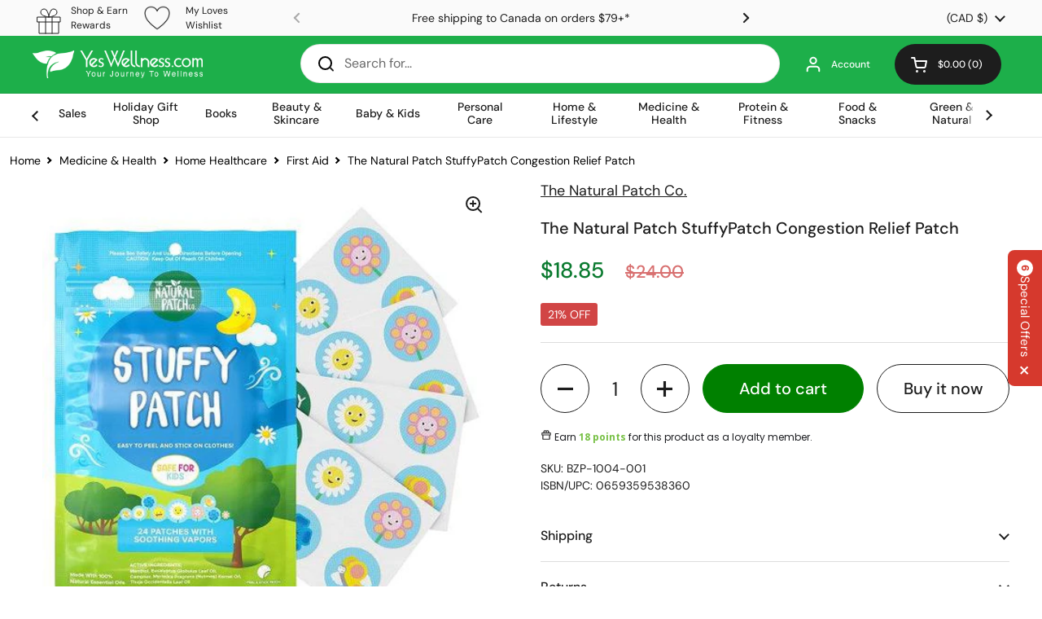

--- FILE ---
content_type: text/html; charset=utf-8
request_url: https://www.yeswellness.com/products/the-natural-patch-stuffypatch-congestion-relief-patch
body_size: 93914
content:
<!doctype html><html class="no-js" lang="en" dir="ltr">
<head>
  <!-- Start of Booster Apps Seo-0.1-->
<title>The Natural Patch StuffyPatch Congestion Relief Patch</title><meta name="description" content="Buy The Natural Patch StuffyPatch Congestion Relief Patch Patch online at YesWellness.com. Free shipping on all orders within Canada over $89 before tax." />
<!-- end of Booster Apps SEO -->

  <!-- Google Tag Manager -->
<script>
    window.dataLayer = window.dataLayer || [];
</script>
  <script>(function(w,d,s,l,i){w[l]=w[l]||[];w[l].push({'gtm.start':
new Date().getTime(),event:'gtm.js'});var f=d.getElementsByTagName(s)[0],
j=d.createElement(s),dl=l!='dataLayer'?'&l='+l:'';j.async=true;j.src=
'https://www.googletagmanager.com/gtm.js?id='+i+dl;f.parentNode.insertBefore(j,f);
})(window,document,'script','dataLayer','GTM-KSM577Q');</script>
<!-- End Google Tag Manager -->
<!-- BEGIN MerchantWidget Code -->
<script id='merchantWidgetScript' src="https://www.gstatic.com/shopping/merchant/merchantwidget.js" defer></script>
<script type="text/javascript">
  merchantWidgetScript.addEventListener('load', function () {
    merchantwidget.start({
      position: 'LEFT_BOTTOM',   // Position bottom left
      region: 'CA',              // Region set to Canada
      sideMargin: 21,            // Horizontal offset
      bottomMargin: 65,          // Vertical offset (adjust as needed)
      mobileSideMargin: 11,      // Mobile horizontal offset
      mobileBottomMargin: 60     // Mobile vertical offset
    });
  });
</script>
<!-- END MerchantWidget Code -->

	<!-- Added by AVADA SEO Suite -->
	





<meta name="twitter:image" content="http://www.yeswellness.com/cdn/shop/files/the-natural-patch-stuffypatch-congestion-relief-patch-0659359538360-41995014734126.jpg?v=1707176168">
    
<script>window.FPConfig = {};window.FPConfig.ignoreKeywords=["/cart","/account"]</script>





	<!-- /Added by AVADA SEO Suite -->


	<meta charset="utf-8">
  <meta http-equiv="X-UA-Compatible" content="IE=edge,chrome=1">
  <meta name="viewport" content="width=device-width, initial-scale=1.0, height=device-height, minimum-scale=1.0"><link rel="shortcut icon" href="//www.yeswellness.com/cdn/shop/files/yeswellness-logo-favicon.png?crop=center&height=48&v=1684991149&width=48" type="image/png" />


<meta property="og:site_name" content="YesWellness.com">
<meta property="og:url" content="https://www.yeswellness.com/products/the-natural-patch-stuffypatch-congestion-relief-patch">
<meta property="og:title" content="The Natural Patch StuffyPatch Congestion Relief Patch">
<meta property="og:type" content="product">
<meta property="og:description" content="Buy The Natural Patch StuffyPatch Congestion Relief Patch Patch online at YesWellness.com. Free shipping on all orders within Canada over $89 before tax."><meta property="og:image" content="http://www.yeswellness.com/cdn/shop/files/the-natural-patch-stuffypatch-congestion-relief-patch-0659359538360-41995014734126.jpg?v=1707176168">
  <meta property="og:image:secure_url" content="https://www.yeswellness.com/cdn/shop/files/the-natural-patch-stuffypatch-congestion-relief-patch-0659359538360-41995014734126.jpg?v=1707176168">
  <meta property="og:image:width" content="500">
  <meta property="og:image:height" content="500"><meta property="og:price:amount" content="18.85">
  <meta property="og:price:currency" content="CAD"><meta name="twitter:site" content="@YesWellness"><meta name="twitter:card" content="summary_large_image">
<meta name="twitter:title" content="The Natural Patch StuffyPatch Congestion Relief Patch">
<meta name="twitter:description" content="Buy The Natural Patch StuffyPatch Congestion Relief Patch Patch online at YesWellness.com. Free shipping on all orders within Canada over $89 before tax.">
<script type="application/ld+json">
  {
    "@context": "https://schema.org",
    "@type": "Product",
      "name": "The Natural Patch StuffyPatch Congestion Relief Patch",
      "description": "The Natural Patch StuffyPatch Congestion Relief Patch\nOpens up nasal passages and makes it easier to fall asleep with 100% all natural support. With a blend of eucalyptus, essential oils and menthol, this easy-to-use StuffyPatch provides soothing non-medicated vapors that parents can trust for their kids.\nHow it Works\nStuffyPatch’s scientifically-formulated blend of essential oils stimulate the sensory nerves in the nasal passages, which help to alleviate congestion. The all-natural blend also contains anti-inflammatory properties that help reduce swelling in your nasal passages, providing long-lasting comfort. Plus, the menthol in the patch produces a cooling sensation that helps to ease discomfort caused by inflammation. Thanks to the unique, woven nanomaterial that diffuses the essential oil aroma consistently every 5 minutes, StuffyPatch produces noticeable results in just 30 seconds and lasts up to 8 hours!",
      
      "url": "https:\/\/www.yeswellness.com\/products\/the-natural-patch-stuffypatch-congestion-relief-patch",
      "brand": {
        "@type": "Brand",
        "name": "The Natural Patch Co."
      },
      "category": "Travel Supplies"
,"aggregateRating": {
        "@type": "AggregateRating",
        "ratingValue": "1.0",
        "reviewCount": "0",
        "worstRating": "1.0",
        "bestRating": "5.0"
      },"offers": {
        "@type": "Offer","sku": "BZP-1004-001"
,"gtin13": "0659359538360","availability": "http://schema.org/InStock"
        ,"seller": {
            "@type": "Organization",
            "name": "YesWellness.com",
            "email": "support@yeswellness.com",
            "url": "https://www.yeswellness.com/",
            "description": "Canada's leading online source for health, wellness and beauty products. Shop vitamins and supplements from trusted brands at affordable prices. Plus, enjoy free shipping on all Canadian orders over $89.",
            "image": "https://www.yeswellness.com/cdn/shop/files/yeswellness-logo_fc14f151-a636-4c81-8fb8-f6c076d324c7.webp?v=1684953788",
            "logo": "https://www.yeswellness.com/cdn/shop/files/yeswellness-logo_fc14f151-a636-4c81-8fb8-f6c076d324c7.webp?v=1684953788",
            "areaServed": [
            {
              "@type": "AdministrativeArea",
              "name": "Canada"
            },
            {
              "@type": "AdministrativeArea",
              "name": "United States"
            }
            ],
            "telephone": "855-218-5088",
            "sameAs": [
                "https://www.facebook.com/YesWellness/",
                "https://www.instagram.com/yeswellness/",
                "https://in.linkedin.com/company/yes-wellness",
                "https://www.pinterest.ca/yeswellness/",
                "https://www.tiktok.com/@yeswellness",
                "https://twitter.com/yeswellness",
                "https://www.youtube.com/yeswellness"
            ],
            "address": {
                "@type": "PostalAddress",
                "streetAddress": "8086 130 Street, 4",
                "addressLocality": "Surrey",
                "addressRegion": "BC",
                "postalCode": "V3W 8J9",
                "addressCountry": {
                "@type": "Country",
                "name": "CA"
                }
        }
        }
        ,"price": 18.85
        ,"priceCurrency": "CAD"
        ,"priceValidUntil": "2027-01-20"
        ,"url": "https:\/\/www.yeswellness.com\/products\/the-natural-patch-stuffypatch-congestion-relief-patch?variant=45674699161902"
        ,"shippingDetails": {
                "@type": "OfferShippingDetails",
                "shippingDestination": [
                    {
                        "@type": "DefinedRegion",
                        "addressCountry": "US"
                    },
                    {
                        "@type": "DefinedRegion",
                        "addressCountry": "CA"
                    }
                ],
                "deliveryTime": {
                    "@type": "ShippingDeliveryTime",
                    "businessDays": {
                        "@type": "OpeningHoursSpecification",
                        "dayOfWeek": [
                            "https://schema.org/Monday",
                            "https://schema.org/Tuesday",
                            "https://schema.org/Wednesday",
                            "https://schema.org/Thursday",
                            "https://schema.org/Friday"
                        ]
                    },
                    "handlingTime": {
                        "@type": "QuantitativeValue",
                        "minValue": 1,
                        "maxValue": 2,
                        "unitCode": "d"
                    },
                    "transitTime": {
                        "@type": "QuantitativeValue",
                        "minValue": 1,
                        "maxValue": 10,
                        "unitCode": "d"
                    }
                },
                "shippingRate": {
                    "@type": "MonetaryAmount",
                    "value": 9.95,
                    "currency": "CAD"
                }
            }
      ,"hasMerchantReturnPolicy": {
                    "@type": "MerchantReturnPolicy",
                    "name": "YesWellness Return & Exchange Policy",
                    "returnPolicyCategory": "https://schema.org/MerchantReturnFiniteReturnWindow",
                    "merchantReturnDays": 60,
                    "returnMethod": "https://schema.org/ReturnByMail",
                    "returnFees": "https://schema.org/FreeReturn",
                    "inStoreReturnsOffered": false,
                    "applicableCountry": "CA",
                    "itemCondition": [
                        "https://schema.org/NewCondition",
                        "https://schema.org/DamagedCondition"
                    ],
                    "returnPolicySeasonalOverride": {
                        "@type": "MerchantReturnPolicySeasonalOverride",
                        "returnPolicyCategory": "https://schema.org/MerchantReturnFiniteReturnWindow",
                        "merchantReturnDays": 60
                    }
                }
        ,"areaServed": [{
            "@type": "AdministrativeArea",
            "name": "Alberta, British Columbia, Manitoba, New Brunswick, Newfoundland and Labrador, Northwest Territories, Nova Scotia, Nunavut, Ontario, Prince Edward Island, Quebec, Saskatchewan, Yukon, Alabama, Alaska, Arizona, Arkansas, California, Colorado, Connecticut, Delaware, Florida, Georgia, Hawaii, Idaho, Illinois, Indiana, Iowa, Kansas, Kentucky, Louisiana, Maine, Maryland, Massachusetts, Michigan, Minnesota, Mississippi, Missouri, Montana, Nebraska, Nevada, New Hampshire, New Jersey, New Mexico, New York, North Carolina, North Dakota, Ohio, Oklahoma, Oregon, Pennsylvania, Rhode Island, South Carolina, South Dakota, Tennessee, Texas, Utah, Vermont, Virginia, Washington, West Virginia, Wisconsin, Wyoming"
          }
]
      },"image": {
        "@type": "ImageObject",
        "url": "https:\/\/www.yeswellness.com\/cdn\/shop\/files\/the-natural-patch-stuffypatch-congestion-relief-patch-0659359538360-41995014734126.jpg?v=1707176168",
        "name": "The Natural Patch StuffyPatch Congestion Relief Patch - YesWellness.com",
        "width": "500",
        "height": "500"
      }
  }
  </script><link rel="canonical" href="https://www.yeswellness.com/products/the-natural-patch-stuffypatch-congestion-relief-patch">

  <link rel="preconnect" href="https://cdn.shopify.com"><link rel="preconnect" href="https://fonts.shopifycdn.com" crossorigin><link href="//www.yeswellness.com/cdn/shop/t/39/assets/theme.css?v=145803072522197285571754594064" as="style" rel="preload"><link href="//www.yeswellness.com/cdn/shop/t/39/assets/section-header.css?v=173552408518925467851738928312" as="style" rel="preload"><link href="//www.yeswellness.com/cdn/shop/t/39/assets/section-main-product.css?v=114528763232004766181766018501" as="style" rel="preload"><link rel="preload" as="image" href="//www.yeswellness.com/cdn/shop/files/the-natural-patch-stuffypatch-congestion-relief-patch-0659359538360-41995014734126.jpg?v=1707176168&width=480" imagesrcset="//www.yeswellness.com/cdn/shop/files/the-natural-patch-stuffypatch-congestion-relief-patch-0659359538360-41995014734126.jpg?v=1707176168&width=240 240w,//www.yeswellness.com/cdn/shop/files/the-natural-patch-stuffypatch-congestion-relief-patch-0659359538360-41995014734126.jpg?v=1707176168&width=360 360w,//www.yeswellness.com/cdn/shop/files/the-natural-patch-stuffypatch-congestion-relief-patch-0659359538360-41995014734126.jpg?v=1707176168&width=420 420w,//www.yeswellness.com/cdn/shop/files/the-natural-patch-stuffypatch-congestion-relief-patch-0659359538360-41995014734126.jpg?v=1707176168&width=480 480w" imagesizes="(max-width: 767px) calc(100vw - 20px), (max-width: 1360px) 50vw, 620px"><link rel="preload" href="//www.yeswellness.com/cdn/fonts/dm_sans/dmsans_n5.8a0f1984c77eb7186ceb87c4da2173ff65eb012e.woff2" as="font" type="font/woff2" crossorigin><link rel="preload" href="//www.yeswellness.com/cdn/fonts/dm_sans/dmsans_n4.ec80bd4dd7e1a334c969c265873491ae56018d72.woff2" as="font" type="font/woff2" crossorigin><style type="text/css">
@font-face {
  font-family: "DM Sans";
  font-weight: 500;
  font-style: normal;
  font-display: swap;
  src: url("//www.yeswellness.com/cdn/fonts/dm_sans/dmsans_n5.8a0f1984c77eb7186ceb87c4da2173ff65eb012e.woff2") format("woff2"),
       url("//www.yeswellness.com/cdn/fonts/dm_sans/dmsans_n5.9ad2e755a89e15b3d6c53259daad5fc9609888e6.woff") format("woff");
}
@font-face {
  font-family: "DM Sans";
  font-weight: 400;
  font-style: normal;
  font-display: swap;
  src: url("//www.yeswellness.com/cdn/fonts/dm_sans/dmsans_n4.ec80bd4dd7e1a334c969c265873491ae56018d72.woff2") format("woff2"),
       url("//www.yeswellness.com/cdn/fonts/dm_sans/dmsans_n4.87bdd914d8a61247b911147ae68e754d695c58a6.woff") format("woff");
}
@font-face {
  font-family: "DM Sans";
  font-weight: 500;
  font-style: normal;
  font-display: swap;
  src: url("//www.yeswellness.com/cdn/fonts/dm_sans/dmsans_n5.8a0f1984c77eb7186ceb87c4da2173ff65eb012e.woff2") format("woff2"),
       url("//www.yeswellness.com/cdn/fonts/dm_sans/dmsans_n5.9ad2e755a89e15b3d6c53259daad5fc9609888e6.woff") format("woff");
}
@font-face {
  font-family: "DM Sans";
  font-weight: 400;
  font-style: italic;
  font-display: swap;
  src: url("//www.yeswellness.com/cdn/fonts/dm_sans/dmsans_i4.b8fe05e69ee95d5a53155c346957d8cbf5081c1a.woff2") format("woff2"),
       url("//www.yeswellness.com/cdn/fonts/dm_sans/dmsans_i4.403fe28ee2ea63e142575c0aa47684d65f8c23a0.woff") format("woff");
}




</style>
<style type="text/css">

  :root {

    /* Direction */
    --direction: ltr;

    /* Font variables */

    --font-stack-headings: "DM Sans", sans-serif;
    --font-weight-headings: 500;
    --font-style-headings: normal;

    --font-stack-body: "DM Sans", sans-serif;
    --font-weight-body: 400;--font-weight-body-bold: 500;--font-style-body: normal;--font-weight-buttons: var(--font-weight-body-bold);--font-weight-menu: var(--font-weight-body-bold);--base-headings-size: 70;
    --base-headings-line: 1.2;
    --base-body-size: 16;
    --base-body-line: 1.5;

    --base-menu-size: 12;

    /* Color variables */

    --color-background-header: #ffffff;
    --color-secondary-background-header: rgba(29, 29, 29, 0.08);
    --color-opacity-background-header: rgba(255, 255, 255, 0);
    --color-text-header: #1d1d1d;
    --color-foreground-header: #fff;
    --color-accent-header: #000000;
    --color-foreground-accent-header: #fff;
    --color-borders-header: rgba(29, 29, 29, 0.1);

    --color-background-main: #ffffff;
    --color-secondary-background-main: rgba(29, 29, 29, 0.08);
    --color-third-background-main: rgba(29, 29, 29, 0.04);
    --color-fourth-background-main: rgba(29, 29, 29, 0.02);
    --color-opacity-background-main: rgba(255, 255, 255, 0);
    --color-text-main: #1d1d1d;
    --color-foreground-main: #fff;
    --color-secondary-text-main: rgba(29, 29, 29, 0.62);
    --color-accent-main: #000000;
    --color-foreground-accent-main: #fff;
    --color-borders-main: rgba(29, 29, 29, 0.15);

    --color-background-cards: #ffffff;
    --color-gradient-cards: ;
    --color-text-cards: #1d1d1d;
    --color-foreground-cards: #fff;
    --color-secondary-text-cards: rgba(29, 29, 29, 0.6);
    --color-accent-cards: #000000;
    --color-foreground-accent-cards: #fff;
    --color-borders-cards: #e1e1e1;

    --color-background-footer: #ffffff;
    --color-text-footer: #000000;
    --color-accent-footer: #59b04d;
    --color-borders-footer: rgba(0, 0, 0, 0.15);

    --color-borders-forms-primary: rgba(29, 29, 29, 0.3);
    --color-borders-forms-secondary: rgba(29, 29, 29, 0.6);

    /* Borders */

    --border-width-cards: 1px;
    --border-radius-cards: 10px;
    --border-width-buttons: 1px;
    --border-radius-buttons: 30px;
    --border-width-forms: 1px;
    --border-radius-forms: 5px;

    /* Shadows */
    --shadow-x-cards: 0px;
    --shadow-y-cards: 0px;
    --shadow-blur-cards: 0px;
    --color-shadow-cards: rgba(0,0,0,0);
    --shadow-x-buttons: 0px;
    --shadow-y-buttons: 0px;
    --shadow-blur-buttons: 0px;
    --color-shadow-buttons: rgba(0,0,0,0);

    /* Layout */

    --grid-gap-original-base: 12px;
    --container-vertical-space-base: 70px;
    --image-fit-padding: 5%;

  }

  .facets__summary, #main select, .sidebar select, .modal-content select {
    background-image: url('data:image/svg+xml;utf8,<svg width="13" height="8" fill="none" xmlns="http://www.w3.org/2000/svg"><path d="M1.414.086 7.9 6.57 6.485 7.985 0 1.5 1.414.086Z" fill="%231d1d1d"/><path d="M12.985 1.515 6.5 8 5.085 6.586 11.571.101l1.414 1.414Z" fill="%231d1d1d"/></svg>');
  }

  .card .star-rating__stars {
    background-image: url('data:image/svg+xml;utf8,<svg width="20" height="13" viewBox="0 0 14 13" fill="none" xmlns="http://www.w3.org/2000/svg"><path d="m7 0 1.572 4.837h5.085l-4.114 2.99 1.572 4.836L7 9.673l-4.114 2.99 1.571-4.837-4.114-2.99h5.085L7 0Z" stroke="%231d1d1d" stroke-width="1"/></svg>');
  }
  .card .star-rating__stars-active {
    background-image: url('data:image/svg+xml;utf8,<svg width="20" height="13" viewBox="0 0 14 13" fill="none" xmlns="http://www.w3.org/2000/svg"><path d="m7 0 1.572 4.837h5.085l-4.114 2.99 1.572 4.836L7 9.673l-4.114 2.99 1.571-4.837-4.114-2.99h5.085L7 0Z" fill="%231d1d1d" stroke-width="0"/></svg>');
  }

  .star-rating__stars {
    background-image: url('data:image/svg+xml;utf8,<svg width="20" height="13" viewBox="0 0 14 13" fill="none" xmlns="http://www.w3.org/2000/svg"><path d="m7 0 1.572 4.837h5.085l-4.114 2.99 1.572 4.836L7 9.673l-4.114 2.99 1.571-4.837-4.114-2.99h5.085L7 0Z" stroke="%231d1d1d" stroke-width="1"/></svg>');
  }
  .star-rating__stars-active {
    background-image: url('data:image/svg+xml;utf8,<svg width="20" height="13" viewBox="0 0 14 13" fill="none" xmlns="http://www.w3.org/2000/svg"><path d="m7 0 1.572 4.837h5.085l-4.114 2.99 1.572 4.836L7 9.673l-4.114 2.99 1.571-4.837-4.114-2.99h5.085L7 0Z" fill="%231d1d1d" stroke-width="0"/></svg>');
  }

  .product-item {}</style>

<style id="root-height">
  :root {
    --window-height: 100vh;
  }
</style><link href="//www.yeswellness.com/cdn/shop/t/39/assets/theme.css?v=145803072522197285571754594064" rel="stylesheet" type="text/css" media="all" />

  <script>window.performance && window.performance.mark && window.performance.mark('shopify.content_for_header.start');</script><meta name="facebook-domain-verification" content="5xopzwbl42vbpmqw1pukgg1al72bz9">
<meta name="google-site-verification" content="nDoC2TG8ANftoDb2_noYLIh44NLYby-V2BDKlxZq2m0">
<meta id="shopify-digital-wallet" name="shopify-digital-wallet" content="/74378084654/digital_wallets/dialog">
<meta name="shopify-checkout-api-token" content="2fe2e21ca2627f2ec436f7c80c8132b1">
<meta id="in-context-paypal-metadata" data-shop-id="74378084654" data-venmo-supported="false" data-environment="production" data-locale="en_US" data-paypal-v4="true" data-currency="CAD">
<link rel="alternate" type="application/json+oembed" href="https://www.yeswellness.com/products/the-natural-patch-stuffypatch-congestion-relief-patch.oembed">
<script async="async" src="/checkouts/internal/preloads.js?locale=en-CA"></script>
<link rel="preconnect" href="https://shop.app" crossorigin="anonymous">
<script async="async" src="https://shop.app/checkouts/internal/preloads.js?locale=en-CA&shop_id=74378084654" crossorigin="anonymous"></script>
<script id="apple-pay-shop-capabilities" type="application/json">{"shopId":74378084654,"countryCode":"CA","currencyCode":"CAD","merchantCapabilities":["supports3DS"],"merchantId":"gid:\/\/shopify\/Shop\/74378084654","merchantName":"YesWellness.com","requiredBillingContactFields":["postalAddress","email","phone"],"requiredShippingContactFields":["postalAddress","email","phone"],"shippingType":"shipping","supportedNetworks":["visa","masterCard","amex","discover","interac","jcb"],"total":{"type":"pending","label":"YesWellness.com","amount":"1.00"},"shopifyPaymentsEnabled":true,"supportsSubscriptions":true}</script>
<script id="shopify-features" type="application/json">{"accessToken":"2fe2e21ca2627f2ec436f7c80c8132b1","betas":["rich-media-storefront-analytics"],"domain":"www.yeswellness.com","predictiveSearch":true,"shopId":74378084654,"locale":"en"}</script>
<script>var Shopify = Shopify || {};
Shopify.shop = "yeswellness-com.myshopify.com";
Shopify.locale = "en";
Shopify.currency = {"active":"CAD","rate":"1.0"};
Shopify.country = "CA";
Shopify.theme = {"name":"Local Version 2.3.2","id":166257951022,"schema_name":"Local","schema_version":"2.3.2","theme_store_id":1651,"role":"main"};
Shopify.theme.handle = "null";
Shopify.theme.style = {"id":null,"handle":null};
Shopify.cdnHost = "www.yeswellness.com/cdn";
Shopify.routes = Shopify.routes || {};
Shopify.routes.root = "/";</script>
<script type="module">!function(o){(o.Shopify=o.Shopify||{}).modules=!0}(window);</script>
<script>!function(o){function n(){var o=[];function n(){o.push(Array.prototype.slice.apply(arguments))}return n.q=o,n}var t=o.Shopify=o.Shopify||{};t.loadFeatures=n(),t.autoloadFeatures=n()}(window);</script>
<script>
  window.ShopifyPay = window.ShopifyPay || {};
  window.ShopifyPay.apiHost = "shop.app\/pay";
  window.ShopifyPay.redirectState = null;
</script>
<script id="shop-js-analytics" type="application/json">{"pageType":"product"}</script>
<script defer="defer" async type="module" src="//www.yeswellness.com/cdn/shopifycloud/shop-js/modules/v2/client.init-shop-cart-sync_BdyHc3Nr.en.esm.js"></script>
<script defer="defer" async type="module" src="//www.yeswellness.com/cdn/shopifycloud/shop-js/modules/v2/chunk.common_Daul8nwZ.esm.js"></script>
<script type="module">
  await import("//www.yeswellness.com/cdn/shopifycloud/shop-js/modules/v2/client.init-shop-cart-sync_BdyHc3Nr.en.esm.js");
await import("//www.yeswellness.com/cdn/shopifycloud/shop-js/modules/v2/chunk.common_Daul8nwZ.esm.js");

  window.Shopify.SignInWithShop?.initShopCartSync?.({"fedCMEnabled":true,"windoidEnabled":true});

</script>
<script defer="defer" async type="module" src="//www.yeswellness.com/cdn/shopifycloud/shop-js/modules/v2/client.payment-terms_MV4M3zvL.en.esm.js"></script>
<script defer="defer" async type="module" src="//www.yeswellness.com/cdn/shopifycloud/shop-js/modules/v2/chunk.common_Daul8nwZ.esm.js"></script>
<script defer="defer" async type="module" src="//www.yeswellness.com/cdn/shopifycloud/shop-js/modules/v2/chunk.modal_CQq8HTM6.esm.js"></script>
<script type="module">
  await import("//www.yeswellness.com/cdn/shopifycloud/shop-js/modules/v2/client.payment-terms_MV4M3zvL.en.esm.js");
await import("//www.yeswellness.com/cdn/shopifycloud/shop-js/modules/v2/chunk.common_Daul8nwZ.esm.js");
await import("//www.yeswellness.com/cdn/shopifycloud/shop-js/modules/v2/chunk.modal_CQq8HTM6.esm.js");

  
</script>
<script>
  window.Shopify = window.Shopify || {};
  if (!window.Shopify.featureAssets) window.Shopify.featureAssets = {};
  window.Shopify.featureAssets['shop-js'] = {"shop-cart-sync":["modules/v2/client.shop-cart-sync_QYOiDySF.en.esm.js","modules/v2/chunk.common_Daul8nwZ.esm.js"],"init-fed-cm":["modules/v2/client.init-fed-cm_DchLp9rc.en.esm.js","modules/v2/chunk.common_Daul8nwZ.esm.js"],"shop-button":["modules/v2/client.shop-button_OV7bAJc5.en.esm.js","modules/v2/chunk.common_Daul8nwZ.esm.js"],"init-windoid":["modules/v2/client.init-windoid_DwxFKQ8e.en.esm.js","modules/v2/chunk.common_Daul8nwZ.esm.js"],"shop-cash-offers":["modules/v2/client.shop-cash-offers_DWtL6Bq3.en.esm.js","modules/v2/chunk.common_Daul8nwZ.esm.js","modules/v2/chunk.modal_CQq8HTM6.esm.js"],"shop-toast-manager":["modules/v2/client.shop-toast-manager_CX9r1SjA.en.esm.js","modules/v2/chunk.common_Daul8nwZ.esm.js"],"init-shop-email-lookup-coordinator":["modules/v2/client.init-shop-email-lookup-coordinator_UhKnw74l.en.esm.js","modules/v2/chunk.common_Daul8nwZ.esm.js"],"pay-button":["modules/v2/client.pay-button_DzxNnLDY.en.esm.js","modules/v2/chunk.common_Daul8nwZ.esm.js"],"avatar":["modules/v2/client.avatar_BTnouDA3.en.esm.js"],"init-shop-cart-sync":["modules/v2/client.init-shop-cart-sync_BdyHc3Nr.en.esm.js","modules/v2/chunk.common_Daul8nwZ.esm.js"],"shop-login-button":["modules/v2/client.shop-login-button_D8B466_1.en.esm.js","modules/v2/chunk.common_Daul8nwZ.esm.js","modules/v2/chunk.modal_CQq8HTM6.esm.js"],"init-customer-accounts-sign-up":["modules/v2/client.init-customer-accounts-sign-up_C8fpPm4i.en.esm.js","modules/v2/client.shop-login-button_D8B466_1.en.esm.js","modules/v2/chunk.common_Daul8nwZ.esm.js","modules/v2/chunk.modal_CQq8HTM6.esm.js"],"init-shop-for-new-customer-accounts":["modules/v2/client.init-shop-for-new-customer-accounts_CVTO0Ztu.en.esm.js","modules/v2/client.shop-login-button_D8B466_1.en.esm.js","modules/v2/chunk.common_Daul8nwZ.esm.js","modules/v2/chunk.modal_CQq8HTM6.esm.js"],"init-customer-accounts":["modules/v2/client.init-customer-accounts_dRgKMfrE.en.esm.js","modules/v2/client.shop-login-button_D8B466_1.en.esm.js","modules/v2/chunk.common_Daul8nwZ.esm.js","modules/v2/chunk.modal_CQq8HTM6.esm.js"],"shop-follow-button":["modules/v2/client.shop-follow-button_CkZpjEct.en.esm.js","modules/v2/chunk.common_Daul8nwZ.esm.js","modules/v2/chunk.modal_CQq8HTM6.esm.js"],"lead-capture":["modules/v2/client.lead-capture_BntHBhfp.en.esm.js","modules/v2/chunk.common_Daul8nwZ.esm.js","modules/v2/chunk.modal_CQq8HTM6.esm.js"],"checkout-modal":["modules/v2/client.checkout-modal_CfxcYbTm.en.esm.js","modules/v2/chunk.common_Daul8nwZ.esm.js","modules/v2/chunk.modal_CQq8HTM6.esm.js"],"shop-login":["modules/v2/client.shop-login_Da4GZ2H6.en.esm.js","modules/v2/chunk.common_Daul8nwZ.esm.js","modules/v2/chunk.modal_CQq8HTM6.esm.js"],"payment-terms":["modules/v2/client.payment-terms_MV4M3zvL.en.esm.js","modules/v2/chunk.common_Daul8nwZ.esm.js","modules/v2/chunk.modal_CQq8HTM6.esm.js"]};
</script>
<script>(function() {
  var isLoaded = false;
  function asyncLoad() {
    if (isLoaded) return;
    isLoaded = true;
    var urls = ["https:\/\/cdn-loyalty.yotpo.com\/loader\/mHgwrGhMFnp7oISpdBmIrw.js?shop=yeswellness-com.myshopify.com","https:\/\/cdn-scripts.signifyd.com\/shopify\/script-tag.js?shop=yeswellness-com.myshopify.com","\/\/cdn.trustedsite.com\/js\/partner-shopify.js?shop=yeswellness-com.myshopify.com","https:\/\/ecom-app.rakutenadvertising.io\/rakuten_advertising.js?shop=yeswellness-com.myshopify.com","https:\/\/tag.rmp.rakuten.com\/120439.ct.js?shop=yeswellness-com.myshopify.com","https:\/\/config.gorgias.chat\/bundle-loader\/01GYCCFR7ZQFYESK1QDAG74NAY?source=shopify1click\u0026shop=yeswellness-com.myshopify.com","https:\/\/cdn.hextom.com\/js\/quickannouncementbar.js?shop=yeswellness-com.myshopify.com","https:\/\/cdn1.profitmetrics.io\/9B31D74B92D5A346\/shopify-bundle.js?shop=yeswellness-com.myshopify.com","https:\/\/cdn-bundler.nice-team.net\/app\/js\/bundler.js?shop=yeswellness-com.myshopify.com","https:\/\/cdn-app.sealsubscriptions.com\/shopify\/public\/js\/sealsubscriptions.js?shop=yeswellness-com.myshopify.com","\/\/cdn.shopify.com\/proxy\/267c26e79be3260c48911a5a13ae64e4f6c2e3a889ee32c99a5c688fc3be9371\/aiodstag.cirkleinc.com\/?shop=yeswellness-com.myshopify.com\u0026sp-cache-control=cHVibGljLCBtYXgtYWdlPTkwMA","https:\/\/cdn.9gtb.com\/loader.js?g_cvt_id=8c803f39-c5d4-41e5-9c03-e3d654a5f3c8\u0026shop=yeswellness-com.myshopify.com"];
    for (var i = 0; i < urls.length; i++) {
      var s = document.createElement('script');
      s.type = 'text/javascript';
      s.async = true;
      s.src = urls[i];
      var x = document.getElementsByTagName('script')[0];
      x.parentNode.insertBefore(s, x);
    }
  };
  if(window.attachEvent) {
    window.attachEvent('onload', asyncLoad);
  } else {
    window.addEventListener('load', asyncLoad, false);
  }
})();</script>
<script id="__st">var __st={"a":74378084654,"offset":-28800,"reqid":"98bbe9ce-4641-43a2-bd6e-c8a8eb0402a9-1768951484","pageurl":"www.yeswellness.com\/products\/the-natural-patch-stuffypatch-congestion-relief-patch","u":"7f12dd9902fd","p":"product","rtyp":"product","rid":8437581447470};</script>
<script>window.ShopifyPaypalV4VisibilityTracking = true;</script>
<script id="form-persister">!function(){'use strict';const t='contact',e='new_comment',n=[[t,t],['blogs',e],['comments',e],[t,'customer']],o='password',r='form_key',c=['recaptcha-v3-token','g-recaptcha-response','h-captcha-response',o],s=()=>{try{return window.sessionStorage}catch{return}},i='__shopify_v',u=t=>t.elements[r],a=function(){const t=[...n].map((([t,e])=>`form[action*='/${t}']:not([data-nocaptcha='true']) input[name='form_type'][value='${e}']`)).join(',');var e;return e=t,()=>e?[...document.querySelectorAll(e)].map((t=>t.form)):[]}();function m(t){const e=u(t);a().includes(t)&&(!e||!e.value)&&function(t){try{if(!s())return;!function(t){const e=s();if(!e)return;const n=u(t);if(!n)return;const o=n.value;o&&e.removeItem(o)}(t);const e=Array.from(Array(32),(()=>Math.random().toString(36)[2])).join('');!function(t,e){u(t)||t.append(Object.assign(document.createElement('input'),{type:'hidden',name:r})),t.elements[r].value=e}(t,e),function(t,e){const n=s();if(!n)return;const r=[...t.querySelectorAll(`input[type='${o}']`)].map((({name:t})=>t)),u=[...c,...r],a={};for(const[o,c]of new FormData(t).entries())u.includes(o)||(a[o]=c);n.setItem(e,JSON.stringify({[i]:1,action:t.action,data:a}))}(t,e)}catch(e){console.error('failed to persist form',e)}}(t)}const f=t=>{if('true'===t.dataset.persistBound)return;const e=function(t,e){const n=function(t){return'function'==typeof t.submit?t.submit:HTMLFormElement.prototype.submit}(t).bind(t);return function(){let t;return()=>{t||(t=!0,(()=>{try{e(),n()}catch(t){(t=>{console.error('form submit failed',t)})(t)}})(),setTimeout((()=>t=!1),250))}}()}(t,(()=>{m(t)}));!function(t,e){if('function'==typeof t.submit&&'function'==typeof e)try{t.submit=e}catch{}}(t,e),t.addEventListener('submit',(t=>{t.preventDefault(),e()})),t.dataset.persistBound='true'};!function(){function t(t){const e=(t=>{const e=t.target;return e instanceof HTMLFormElement?e:e&&e.form})(t);e&&m(e)}document.addEventListener('submit',t),document.addEventListener('DOMContentLoaded',(()=>{const e=a();for(const t of e)f(t);var n;n=document.body,new window.MutationObserver((t=>{for(const e of t)if('childList'===e.type&&e.addedNodes.length)for(const t of e.addedNodes)1===t.nodeType&&'FORM'===t.tagName&&a().includes(t)&&f(t)})).observe(n,{childList:!0,subtree:!0,attributes:!1}),document.removeEventListener('submit',t)}))}()}();</script>
<script integrity="sha256-4kQ18oKyAcykRKYeNunJcIwy7WH5gtpwJnB7kiuLZ1E=" data-source-attribution="shopify.loadfeatures" defer="defer" src="//www.yeswellness.com/cdn/shopifycloud/storefront/assets/storefront/load_feature-a0a9edcb.js" crossorigin="anonymous"></script>
<script crossorigin="anonymous" defer="defer" src="//www.yeswellness.com/cdn/shopifycloud/storefront/assets/shopify_pay/storefront-65b4c6d7.js?v=20250812"></script>
<script data-source-attribution="shopify.dynamic_checkout.dynamic.init">var Shopify=Shopify||{};Shopify.PaymentButton=Shopify.PaymentButton||{isStorefrontPortableWallets:!0,init:function(){window.Shopify.PaymentButton.init=function(){};var t=document.createElement("script");t.src="https://www.yeswellness.com/cdn/shopifycloud/portable-wallets/latest/portable-wallets.en.js",t.type="module",document.head.appendChild(t)}};
</script>
<script data-source-attribution="shopify.dynamic_checkout.buyer_consent">
  function portableWalletsHideBuyerConsent(e){var t=document.getElementById("shopify-buyer-consent"),n=document.getElementById("shopify-subscription-policy-button");t&&n&&(t.classList.add("hidden"),t.setAttribute("aria-hidden","true"),n.removeEventListener("click",e))}function portableWalletsShowBuyerConsent(e){var t=document.getElementById("shopify-buyer-consent"),n=document.getElementById("shopify-subscription-policy-button");t&&n&&(t.classList.remove("hidden"),t.removeAttribute("aria-hidden"),n.addEventListener("click",e))}window.Shopify?.PaymentButton&&(window.Shopify.PaymentButton.hideBuyerConsent=portableWalletsHideBuyerConsent,window.Shopify.PaymentButton.showBuyerConsent=portableWalletsShowBuyerConsent);
</script>
<script>
  function portableWalletsCleanup(e){e&&e.src&&console.error("Failed to load portable wallets script "+e.src);var t=document.querySelectorAll("shopify-accelerated-checkout .shopify-payment-button__skeleton, shopify-accelerated-checkout-cart .wallet-cart-button__skeleton"),e=document.getElementById("shopify-buyer-consent");for(let e=0;e<t.length;e++)t[e].remove();e&&e.remove()}function portableWalletsNotLoadedAsModule(e){e instanceof ErrorEvent&&"string"==typeof e.message&&e.message.includes("import.meta")&&"string"==typeof e.filename&&e.filename.includes("portable-wallets")&&(window.removeEventListener("error",portableWalletsNotLoadedAsModule),window.Shopify.PaymentButton.failedToLoad=e,"loading"===document.readyState?document.addEventListener("DOMContentLoaded",window.Shopify.PaymentButton.init):window.Shopify.PaymentButton.init())}window.addEventListener("error",portableWalletsNotLoadedAsModule);
</script>

<script type="module" src="https://www.yeswellness.com/cdn/shopifycloud/portable-wallets/latest/portable-wallets.en.js" onError="portableWalletsCleanup(this)" crossorigin="anonymous"></script>
<script nomodule>
  document.addEventListener("DOMContentLoaded", portableWalletsCleanup);
</script>

<link id="shopify-accelerated-checkout-styles" rel="stylesheet" media="screen" href="https://www.yeswellness.com/cdn/shopifycloud/portable-wallets/latest/accelerated-checkout-backwards-compat.css" crossorigin="anonymous">
<style id="shopify-accelerated-checkout-cart">
        #shopify-buyer-consent {
  margin-top: 1em;
  display: inline-block;
  width: 100%;
}

#shopify-buyer-consent.hidden {
  display: none;
}

#shopify-subscription-policy-button {
  background: none;
  border: none;
  padding: 0;
  text-decoration: underline;
  font-size: inherit;
  cursor: pointer;
}

#shopify-subscription-policy-button::before {
  box-shadow: none;
}

      </style>

<script>window.performance && window.performance.mark && window.performance.mark('shopify.content_for_header.end');</script>
	
  <script>
document.addEventListener('doofinder.cart.add', function(event) {
  // Prevent the default action (navigation)
  event.preventDefault();
  event.stopPropagation();

  const id = event.detail.id;
  const quantity = event.detail.quantity || 1;
  const handle = event.detail.handle;
  const originalEvent = event.detail.originalEvent;

  // Function to add item to cart
  function addToCart(variantId) {
    return fetch(`${window.Shopify.routes.root}cart/add.js`, {
      method: 'POST',
      headers: {
        'Content-Type': 'application/json',
      },
      body: JSON.stringify({
        quantity: quantity,
        id: variantId
      })
    })
    .then(response => {
      if (response.status === 404) {
        throw new Error('Product not found (404)');
      }
      return response.json();
    })
    .then(data => {
      console.log('Product added to cart:', data);
      return data;
    })
    .catch(error => {
      console.error('Error adding product to cart:', error);
      throw error;
    });
  }

  // First attempt to add to cart using the provided ID
  addToCart(id)
    .catch(error => {
      if (error.message.includes('404')) {
        console.log('ID might be a product ID, fetching variant ID...');
        // If 404, fetch the product data to get the first variant ID
        return fetch(`/products/${handle}.js`)
          .then(response => response.json())
          .then(productData => {
            if (productData.variants && productData.variants.length > 0) {
              const variantId = productData.variants[0].id;
              console.log('Found variant ID:', variantId);
              // Attempt to add to cart again with the variant ID
              return addToCart(variantId);
            } else {
              throw new Error('No variants found for this product');
            }
          });
      } else {
        throw error;
      }
    })
    .then(() => {
      console.log('Product successfully added to cart');
      // Reload the page
      window.location.href = "/";
    })
    .catch(error => {
      console.error('Failed to add product to cart:', error);
      // If we have the original event and it has an href, navigate to it even if there was an error
      if (originalEvent && originalEvent.currentTarget && originalEvent.currentTarget.href) {
        window.location.href = originalEvent.currentTarget.href;
      }
    });
});
  </script>

  <script>
    const rbi = [];
    const ribSetSize = (img) => {
      if ( img.offsetWidth / img.dataset.ratio < img.offsetHeight ) {
        img.setAttribute('sizes', `${Math.ceil(img.offsetHeight * img.dataset.ratio)}px`);
      } else {
        img.setAttribute('sizes', `${Math.ceil(img.offsetWidth)}px`);
      }
    }
    const debounce = (fn, wait) => {
      let t;
      return (...args) => {
        clearTimeout(t);
        t = setTimeout(() => fn.apply(this, args), wait);
      };
    }
    window.KEYCODES = {
      TAB: 9,
      ESC: 27,
      DOWN: 40,
      RIGHT: 39,
      UP: 38,
      LEFT: 37,
      RETURN: 13
    };
    window.addEventListener('resize', debounce(()=>{
      for ( let img of rbi ) {
        ribSetSize(img);
      }
    }, 250));
  </script><noscript>
    <link rel="stylesheet" href="//www.yeswellness.com/cdn/shop/t/39/assets/theme-noscript.css?v=143499523122431679711708661566">
  </noscript>



<!-- YOTPO JAVASCRIPT | location: layout > theme.liquid -->


<!-- snippets > yotpo-reviews.liquid -->
	
		
		<script src="https://cdn-widgetsrepository.yotpo.com/v1/loader/ig2FvJkiVcZKXVmEJe6IyFtowYjF3welhDWCXUxa" async></script>
	
<!-- end | snippets > yotpo-reviews.liquid -->
<!-- END | YOTPO JAVASCRIPT -->


<script>
    
    
    
    
    var gsf_conversion_data = {page_type : 'product', event : 'view_item', data : {product_data : [{variant_id : 45674699161902, product_id : 8437581447470, name : "The Natural Patch StuffyPatch Congestion Relief Patch", price : "18.85", currency : "CAD", sku : "BZP-1004-001", brand : "The Natural Patch Co.", variant : "Default Title", category : "Travel Supplies", quantity : "0" }], total_price : "18.85", shop_currency : "CAD"}};
    
</script>


<script type="application/ld+json" >
  {
      "@context": "https://schema.org/",
      "@type": "OnlineStore",
      "name": "YesWellness.com",
      "email": "support@yeswellness.com",
      "url": "https://www.yeswellness.com",
      "description": "Canada&#39;s leading online source for health, wellness and beauty products. Shop vitamins and supplements from trusted brands at affordable prices.",
      "image": "https://www.yeswellness.com/cdn/shop/files/yeswellness-logo_fc14f151-a636-4c81-8fb8-f6c076d324c7.webp?v=1684953788",
      "logo": "https://www.yeswellness.com/cdn/shop/files/yeswellness-logo_fc14f151-a636-4c81-8fb8-f6c076d324c7.webp?v=1684953788",
      "areaServed": "Canada",
      "telephone": "855-218-5088",
      "sameAs": [
          "https://www.facebook.com/YesWellness/", 
          "https://www.instagram.com/yeswellness/",
          "https://in.linkedin.com/company/yes-wellness", 
          "https://www.pinterest.ca/yeswellness/", 
          "https://www.tiktok.com/@yeswellness", 
          "https://twitter.com/yeswellness", 
          "https://www.youtube.com/yeswellness"
  ],
      "address": {
        "@type": "PostalAddress",
        "addressLocality": "Surrey",
        "addressRegion": "BC",
        "addressCountry": "Canada",
        "postalCode": "V3W 8J9",
        "streetAddress": "8086 130 Street, 4"
      }
  }
</script>


  <script>
    window.Shopify = window.Shopify || {theme: {id: 166257951022, role: 'main' } };
    window._template = {
        directory: "",
        name: "product",
        suffix: ""
    }
  </script> 
                <script src="https://cdn.intelligems.io/1d0e96beae32.js"></script>

<script type="text/javascript">
    (function(c,l,a,r,i,t,y){
        c[a]=c[a]||function(){(c[a].q=c[a].q||[]).push(arguments)};
        t=l.createElement(r);t.async=1;t.src="https://www.clarity.ms/tag/"+i;
        y=l.getElementsByTagName(r)[0];y.parentNode.insertBefore(t,y);
    })(window, document, "clarity", "script", "qj7xyac8z0");
</script>
<script async src="https://redirectcontroller.nextos.app/sys.js?shop=yeswellness-com.myshopify.com"></script>
<script> var show_free_gift_bar_whole_site = true; </script>
<!-- BEGIN app block: shopify://apps/bundler/blocks/bundler-script-append/7a6ae1b8-3b16-449b-8429-8bb89a62c664 --><script defer="defer">
	/**	Bundler script loader, version number: 2.0 */
	(function(){
		var loadScript=function(a,b){var c=document.createElement("script");c.type="text/javascript",c.readyState?c.onreadystatechange=function(){("loaded"==c.readyState||"complete"==c.readyState)&&(c.onreadystatechange=null,b())}:c.onload=function(){b()},c.src=a,document.getElementsByTagName("head")[0].appendChild(c)};
		appendScriptUrl('yeswellness-com.myshopify.com');

		// get script url and append timestamp of last change
		function appendScriptUrl(shop) {

			var timeStamp = Math.floor(Date.now() / (1000*1*1));
			var timestampUrl = 'https://bundler.nice-team.net/app/shop/status/'+shop+'.js?'+timeStamp;

			loadScript(timestampUrl, function() {
				// append app script
				if (typeof bundler_settings_updated == 'undefined') {
					console.log('settings are undefined');
					bundler_settings_updated = 'default-by-script';
				}
				var scriptUrl = "https://cdn-bundler.nice-team.net/app/js/bundler-script.js?shop="+shop+"&"+bundler_settings_updated;
				loadScript(scriptUrl, function(){});
			});
		}
	})();

	var BndlrScriptAppended = true;
	
</script>

<!-- END app block --><!-- BEGIN app block: shopify://apps/frequently-bought/blocks/app-embed-block/b1a8cbea-c844-4842-9529-7c62dbab1b1f --><script>
    window.codeblackbelt = window.codeblackbelt || {};
    window.codeblackbelt.shop = window.codeblackbelt.shop || 'yeswellness-com.myshopify.com';
    
        window.codeblackbelt.productId = 8437581447470;</script><script src="//cdn.codeblackbelt.com/widgets/frequently-bought-together/main.min.js?version=2026012015-0800" async></script>
 <!-- END app block --><!-- BEGIN app block: shopify://apps/yotpo-loyalty-rewards/blocks/loader-app-embed-block/2f9660df-5018-4e02-9868-ee1fb88d6ccd -->
    <script src="https://cdn-widgetsrepository.yotpo.com/v1/loader/mHgwrGhMFnp7oISpdBmIrw" async></script>




<!-- END app block --><!-- BEGIN app block: shopify://apps/seal-subscriptions/blocks/subscription-script-append/13b25004-a140-4ab7-b5fe-29918f759699 --><script defer="defer">
	/**	SealSubs loader,version number: 2.0 */
	(function(){
		var loadScript=function(a,b){var c=document.createElement("script");c.setAttribute("defer", "defer");c.type="text/javascript",c.readyState?c.onreadystatechange=function(){("loaded"==c.readyState||"complete"==c.readyState)&&(c.onreadystatechange=null,b())}:c.onload=function(){b()},c.src=a,document.getElementsByTagName("head")[0].appendChild(c)};
		// Set variable to prevent the other loader from requesting the same resources
		window.seal_subs_app_block_loader = true;
		appendScriptUrl('yeswellness-com.myshopify.com');

		// get script url and append timestamp of last change
		function appendScriptUrl(shop) {
			var timeStamp = Math.floor(Date.now() / (1000*1*1));
			var timestampUrl = 'https://app.sealsubscriptions.com/shopify/public/status/shop/'+shop+'.js?'+timeStamp;
			loadScript(timestampUrl, function() {
				// append app script
				if (typeof sealsubscriptions_settings_updated == 'undefined') {
					sealsubscriptions_settings_updated = 'default-by-script';
				}
				var scriptUrl = "https://cdn-app.sealsubscriptions.com/shopify/public/js/sealsubscriptions-main.js?shop="+shop+"&"+sealsubscriptions_settings_updated;
				loadScript(scriptUrl, function(){});
			});
		}
	})();

	var SealSubsScriptAppended = true;
	
</script>

<!-- END app block --><script src="https://cdn.shopify.com/extensions/019bc2d0-0f91-74d4-a43b-076b6407206d/quick-announcement-bar-prod-97/assets/quickannouncementbar.js" type="text/javascript" defer="defer"></script>
<script src="https://cdn.shopify.com/extensions/019b979b-238a-7e17-847d-ec6cb3db4951/preorderfrontend-174/assets/globo.preorder.min.js" type="text/javascript" defer="defer"></script>
<script src="https://cdn.shopify.com/extensions/019b8d54-2388-79d8-becc-d32a3afe2c7a/omnisend-50/assets/omnisend-in-shop.js" type="text/javascript" defer="defer"></script>
<script src="https://cdn.shopify.com/extensions/019bd6d0-6749-7730-bdd1-b0f5f9d8c12c/frequently-bought-together-48/assets/enable-app-message.js" type="text/javascript" defer="defer"></script>
<link href="https://cdn.shopify.com/extensions/019bd6d0-6749-7730-bdd1-b0f5f9d8c12c/frequently-bought-together-48/assets/enable-app-message.css" rel="stylesheet" type="text/css" media="all">
<link href="https://monorail-edge.shopifysvc.com" rel="dns-prefetch">
<script>(function(){if ("sendBeacon" in navigator && "performance" in window) {try {var session_token_from_headers = performance.getEntriesByType('navigation')[0].serverTiming.find(x => x.name == '_s').description;} catch {var session_token_from_headers = undefined;}var session_cookie_matches = document.cookie.match(/_shopify_s=([^;]*)/);var session_token_from_cookie = session_cookie_matches && session_cookie_matches.length === 2 ? session_cookie_matches[1] : "";var session_token = session_token_from_headers || session_token_from_cookie || "";function handle_abandonment_event(e) {var entries = performance.getEntries().filter(function(entry) {return /monorail-edge.shopifysvc.com/.test(entry.name);});if (!window.abandonment_tracked && entries.length === 0) {window.abandonment_tracked = true;var currentMs = Date.now();var navigation_start = performance.timing.navigationStart;var payload = {shop_id: 74378084654,url: window.location.href,navigation_start,duration: currentMs - navigation_start,session_token,page_type: "product"};window.navigator.sendBeacon("https://monorail-edge.shopifysvc.com/v1/produce", JSON.stringify({schema_id: "online_store_buyer_site_abandonment/1.1",payload: payload,metadata: {event_created_at_ms: currentMs,event_sent_at_ms: currentMs}}));}}window.addEventListener('pagehide', handle_abandonment_event);}}());</script>
<script id="web-pixels-manager-setup">(function e(e,d,r,n,o){if(void 0===o&&(o={}),!Boolean(null===(a=null===(i=window.Shopify)||void 0===i?void 0:i.analytics)||void 0===a?void 0:a.replayQueue)){var i,a;window.Shopify=window.Shopify||{};var t=window.Shopify;t.analytics=t.analytics||{};var s=t.analytics;s.replayQueue=[],s.publish=function(e,d,r){return s.replayQueue.push([e,d,r]),!0};try{self.performance.mark("wpm:start")}catch(e){}var l=function(){var e={modern:/Edge?\/(1{2}[4-9]|1[2-9]\d|[2-9]\d{2}|\d{4,})\.\d+(\.\d+|)|Firefox\/(1{2}[4-9]|1[2-9]\d|[2-9]\d{2}|\d{4,})\.\d+(\.\d+|)|Chrom(ium|e)\/(9{2}|\d{3,})\.\d+(\.\d+|)|(Maci|X1{2}).+ Version\/(15\.\d+|(1[6-9]|[2-9]\d|\d{3,})\.\d+)([,.]\d+|)( \(\w+\)|)( Mobile\/\w+|) Safari\/|Chrome.+OPR\/(9{2}|\d{3,})\.\d+\.\d+|(CPU[ +]OS|iPhone[ +]OS|CPU[ +]iPhone|CPU IPhone OS|CPU iPad OS)[ +]+(15[._]\d+|(1[6-9]|[2-9]\d|\d{3,})[._]\d+)([._]\d+|)|Android:?[ /-](13[3-9]|1[4-9]\d|[2-9]\d{2}|\d{4,})(\.\d+|)(\.\d+|)|Android.+Firefox\/(13[5-9]|1[4-9]\d|[2-9]\d{2}|\d{4,})\.\d+(\.\d+|)|Android.+Chrom(ium|e)\/(13[3-9]|1[4-9]\d|[2-9]\d{2}|\d{4,})\.\d+(\.\d+|)|SamsungBrowser\/([2-9]\d|\d{3,})\.\d+/,legacy:/Edge?\/(1[6-9]|[2-9]\d|\d{3,})\.\d+(\.\d+|)|Firefox\/(5[4-9]|[6-9]\d|\d{3,})\.\d+(\.\d+|)|Chrom(ium|e)\/(5[1-9]|[6-9]\d|\d{3,})\.\d+(\.\d+|)([\d.]+$|.*Safari\/(?![\d.]+ Edge\/[\d.]+$))|(Maci|X1{2}).+ Version\/(10\.\d+|(1[1-9]|[2-9]\d|\d{3,})\.\d+)([,.]\d+|)( \(\w+\)|)( Mobile\/\w+|) Safari\/|Chrome.+OPR\/(3[89]|[4-9]\d|\d{3,})\.\d+\.\d+|(CPU[ +]OS|iPhone[ +]OS|CPU[ +]iPhone|CPU IPhone OS|CPU iPad OS)[ +]+(10[._]\d+|(1[1-9]|[2-9]\d|\d{3,})[._]\d+)([._]\d+|)|Android:?[ /-](13[3-9]|1[4-9]\d|[2-9]\d{2}|\d{4,})(\.\d+|)(\.\d+|)|Mobile Safari.+OPR\/([89]\d|\d{3,})\.\d+\.\d+|Android.+Firefox\/(13[5-9]|1[4-9]\d|[2-9]\d{2}|\d{4,})\.\d+(\.\d+|)|Android.+Chrom(ium|e)\/(13[3-9]|1[4-9]\d|[2-9]\d{2}|\d{4,})\.\d+(\.\d+|)|Android.+(UC? ?Browser|UCWEB|U3)[ /]?(15\.([5-9]|\d{2,})|(1[6-9]|[2-9]\d|\d{3,})\.\d+)\.\d+|SamsungBrowser\/(5\.\d+|([6-9]|\d{2,})\.\d+)|Android.+MQ{2}Browser\/(14(\.(9|\d{2,})|)|(1[5-9]|[2-9]\d|\d{3,})(\.\d+|))(\.\d+|)|K[Aa][Ii]OS\/(3\.\d+|([4-9]|\d{2,})\.\d+)(\.\d+|)/},d=e.modern,r=e.legacy,n=navigator.userAgent;return n.match(d)?"modern":n.match(r)?"legacy":"unknown"}(),u="modern"===l?"modern":"legacy",c=(null!=n?n:{modern:"",legacy:""})[u],f=function(e){return[e.baseUrl,"/wpm","/b",e.hashVersion,"modern"===e.buildTarget?"m":"l",".js"].join("")}({baseUrl:d,hashVersion:r,buildTarget:u}),m=function(e){var d=e.version,r=e.bundleTarget,n=e.surface,o=e.pageUrl,i=e.monorailEndpoint;return{emit:function(e){var a=e.status,t=e.errorMsg,s=(new Date).getTime(),l=JSON.stringify({metadata:{event_sent_at_ms:s},events:[{schema_id:"web_pixels_manager_load/3.1",payload:{version:d,bundle_target:r,page_url:o,status:a,surface:n,error_msg:t},metadata:{event_created_at_ms:s}}]});if(!i)return console&&console.warn&&console.warn("[Web Pixels Manager] No Monorail endpoint provided, skipping logging."),!1;try{return self.navigator.sendBeacon.bind(self.navigator)(i,l)}catch(e){}var u=new XMLHttpRequest;try{return u.open("POST",i,!0),u.setRequestHeader("Content-Type","text/plain"),u.send(l),!0}catch(e){return console&&console.warn&&console.warn("[Web Pixels Manager] Got an unhandled error while logging to Monorail."),!1}}}}({version:r,bundleTarget:l,surface:e.surface,pageUrl:self.location.href,monorailEndpoint:e.monorailEndpoint});try{o.browserTarget=l,function(e){var d=e.src,r=e.async,n=void 0===r||r,o=e.onload,i=e.onerror,a=e.sri,t=e.scriptDataAttributes,s=void 0===t?{}:t,l=document.createElement("script"),u=document.querySelector("head"),c=document.querySelector("body");if(l.async=n,l.src=d,a&&(l.integrity=a,l.crossOrigin="anonymous"),s)for(var f in s)if(Object.prototype.hasOwnProperty.call(s,f))try{l.dataset[f]=s[f]}catch(e){}if(o&&l.addEventListener("load",o),i&&l.addEventListener("error",i),u)u.appendChild(l);else{if(!c)throw new Error("Did not find a head or body element to append the script");c.appendChild(l)}}({src:f,async:!0,onload:function(){if(!function(){var e,d;return Boolean(null===(d=null===(e=window.Shopify)||void 0===e?void 0:e.analytics)||void 0===d?void 0:d.initialized)}()){var d=window.webPixelsManager.init(e)||void 0;if(d){var r=window.Shopify.analytics;r.replayQueue.forEach((function(e){var r=e[0],n=e[1],o=e[2];d.publishCustomEvent(r,n,o)})),r.replayQueue=[],r.publish=d.publishCustomEvent,r.visitor=d.visitor,r.initialized=!0}}},onerror:function(){return m.emit({status:"failed",errorMsg:"".concat(f," has failed to load")})},sri:function(e){var d=/^sha384-[A-Za-z0-9+/=]+$/;return"string"==typeof e&&d.test(e)}(c)?c:"",scriptDataAttributes:o}),m.emit({status:"loading"})}catch(e){m.emit({status:"failed",errorMsg:(null==e?void 0:e.message)||"Unknown error"})}}})({shopId: 74378084654,storefrontBaseUrl: "https://www.yeswellness.com",extensionsBaseUrl: "https://extensions.shopifycdn.com/cdn/shopifycloud/web-pixels-manager",monorailEndpoint: "https://monorail-edge.shopifysvc.com/unstable/produce_batch",surface: "storefront-renderer",enabledBetaFlags: ["2dca8a86"],webPixelsConfigList: [{"id":"2125398318","configuration":"{\"projectId\":\"qj7xyac8z0\"}","eventPayloadVersion":"v1","runtimeContext":"STRICT","scriptVersion":"cf1781658ed156031118fc4bbc2ed159","type":"APP","apiClientId":240074326017,"privacyPurposes":[],"capabilities":["advanced_dom_events"],"dataSharingAdjustments":{"protectedCustomerApprovalScopes":["read_customer_personal_data"]}},{"id":"1689387310","configuration":"{\"account_ID\":\"478258\",\"google_analytics_tracking_tag\":\"1\",\"measurement_id\":\"2\",\"api_secret\":\"3\",\"shop_settings\":\"{\\\"custom_pixel_script\\\":\\\"https:\\\\\\\/\\\\\\\/storage.googleapis.com\\\\\\\/gsf-scripts\\\\\\\/custom-pixels\\\\\\\/yeswellness-com.js\\\"}\"}","eventPayloadVersion":"v1","runtimeContext":"LAX","scriptVersion":"c6b888297782ed4a1cba19cda43d6625","type":"APP","apiClientId":1558137,"privacyPurposes":[],"dataSharingAdjustments":{"protectedCustomerApprovalScopes":["read_customer_address","read_customer_email","read_customer_name","read_customer_personal_data","read_customer_phone"]}},{"id":"895484206","configuration":"{\"swymApiEndpoint\":\"https:\/\/swymstore-v3pro-01.swymrelay.com\",\"swymTier\":\"v3pro-01\"}","eventPayloadVersion":"v1","runtimeContext":"STRICT","scriptVersion":"5b6f6917e306bc7f24523662663331c0","type":"APP","apiClientId":1350849,"privacyPurposes":["ANALYTICS","MARKETING","PREFERENCES"],"dataSharingAdjustments":{"protectedCustomerApprovalScopes":["read_customer_email","read_customer_name","read_customer_personal_data","read_customer_phone"]}},{"id":"834437422","configuration":"{\"config\":\"{\\\"google_tag_ids\\\":[\\\"G-67X18L1TM9\\\",\\\"AW-995550119\\\",\\\"GT-NFJ9NGCK\\\"],\\\"target_country\\\":\\\"ZZ\\\",\\\"gtag_events\\\":[{\\\"type\\\":\\\"begin_checkout\\\",\\\"action_label\\\":[\\\"G-67X18L1TM9\\\",\\\"AW-995550119\\\/EMKaCLinsrIaEKfH29oD\\\"]},{\\\"type\\\":\\\"search\\\",\\\"action_label\\\":[\\\"G-67X18L1TM9\\\",\\\"AW-995550119\\\/YtECCMSnsrIaEKfH29oD\\\"]},{\\\"type\\\":\\\"view_item\\\",\\\"action_label\\\":[\\\"G-67X18L1TM9\\\",\\\"AW-995550119\\\/UXEBCMGnsrIaEKfH29oD\\\",\\\"MC-R14WM1Z3C7\\\"]},{\\\"type\\\":\\\"purchase\\\",\\\"action_label\\\":[\\\"G-67X18L1TM9\\\",\\\"AW-995550119\\\/CBI2CLWnsrIaEKfH29oD\\\",\\\"MC-R14WM1Z3C7\\\"]},{\\\"type\\\":\\\"page_view\\\",\\\"action_label\\\":[\\\"G-67X18L1TM9\\\",\\\"AW-995550119\\\/-eodCL6nsrIaEKfH29oD\\\",\\\"MC-R14WM1Z3C7\\\"]},{\\\"type\\\":\\\"add_payment_info\\\",\\\"action_label\\\":[\\\"G-67X18L1TM9\\\",\\\"AW-995550119\\\/7j-LCImrsrIaEKfH29oD\\\"]},{\\\"type\\\":\\\"add_to_cart\\\",\\\"action_label\\\":[\\\"G-67X18L1TM9\\\",\\\"AW-995550119\\\/kjekCLunsrIaEKfH29oD\\\"]}],\\\"enable_monitoring_mode\\\":false}\"}","eventPayloadVersion":"v1","runtimeContext":"OPEN","scriptVersion":"b2a88bafab3e21179ed38636efcd8a93","type":"APP","apiClientId":1780363,"privacyPurposes":[],"dataSharingAdjustments":{"protectedCustomerApprovalScopes":["read_customer_address","read_customer_email","read_customer_name","read_customer_personal_data","read_customer_phone"]}},{"id":"503906606","configuration":"{\"accountID\":\"1\",\"installation_id\":\"07f24edc-5d4f-40cc-853a-09223bcdb618\",\"region\":\"us1\"}","eventPayloadVersion":"v1","runtimeContext":"STRICT","scriptVersion":"2061f8ea39b7d2e31c8b851469aba871","type":"APP","apiClientId":199361,"privacyPurposes":["ANALYTICS","MARKETING","SALE_OF_DATA"],"dataSharingAdjustments":{"protectedCustomerApprovalScopes":["read_customer_personal_data"]}},{"id":"339018030","configuration":"{\"shopDomain\":\"yeswellness-com.myshopify.com\"}","eventPayloadVersion":"v1","runtimeContext":"STRICT","scriptVersion":"7f2de0ecb6b420d2fa07cf04a37a4dbf","type":"APP","apiClientId":2436932,"privacyPurposes":["ANALYTICS","MARKETING","SALE_OF_DATA"],"dataSharingAdjustments":{"protectedCustomerApprovalScopes":["read_customer_address","read_customer_email","read_customer_personal_data"]}},{"id":"292585774","configuration":"{\"pixel_id\":\"180425359173187\",\"pixel_type\":\"facebook_pixel\",\"metaapp_system_user_token\":\"-\"}","eventPayloadVersion":"v1","runtimeContext":"OPEN","scriptVersion":"ca16bc87fe92b6042fbaa3acc2fbdaa6","type":"APP","apiClientId":2329312,"privacyPurposes":["ANALYTICS","MARKETING","SALE_OF_DATA"],"dataSharingAdjustments":{"protectedCustomerApprovalScopes":["read_customer_address","read_customer_email","read_customer_name","read_customer_personal_data","read_customer_phone"]}},{"id":"253133102","configuration":"{\"apiURL\":\"https:\/\/api.omnisend.com\",\"appURL\":\"https:\/\/app.omnisend.com\",\"brandID\":\"6494ae59091c7843509cd6c9\",\"trackingURL\":\"https:\/\/wt.omnisendlink.com\"}","eventPayloadVersion":"v1","runtimeContext":"STRICT","scriptVersion":"aa9feb15e63a302383aa48b053211bbb","type":"APP","apiClientId":186001,"privacyPurposes":["ANALYTICS","MARKETING","SALE_OF_DATA"],"dataSharingAdjustments":{"protectedCustomerApprovalScopes":["read_customer_address","read_customer_email","read_customer_name","read_customer_personal_data","read_customer_phone"]}},{"id":"170983726","configuration":"{\"tagID\":\"2614418151587\"}","eventPayloadVersion":"v1","runtimeContext":"STRICT","scriptVersion":"18031546ee651571ed29edbe71a3550b","type":"APP","apiClientId":3009811,"privacyPurposes":["ANALYTICS","MARKETING","SALE_OF_DATA"],"dataSharingAdjustments":{"protectedCustomerApprovalScopes":["read_customer_address","read_customer_email","read_customer_name","read_customer_personal_data","read_customer_phone"]}},{"id":"124813614","eventPayloadVersion":"1","runtimeContext":"LAX","scriptVersion":"3","type":"CUSTOM","privacyPurposes":["ANALYTICS","MARKETING","SALE_OF_DATA"],"name":"Simprosys - Custom Pixel"},{"id":"191463726","eventPayloadVersion":"1","runtimeContext":"LAX","scriptVersion":"1","type":"CUSTOM","privacyPurposes":[],"name":"PM - Script"},{"id":"191693102","eventPayloadVersion":"1","runtimeContext":"LAX","scriptVersion":"1","type":"CUSTOM","privacyPurposes":[],"name":"PM - Google Analytics 4"},{"id":"192610606","eventPayloadVersion":"1","runtimeContext":"LAX","scriptVersion":"1","type":"CUSTOM","privacyPurposes":[],"name":"PM Conversion Booster"},{"id":"shopify-app-pixel","configuration":"{}","eventPayloadVersion":"v1","runtimeContext":"STRICT","scriptVersion":"0450","apiClientId":"shopify-pixel","type":"APP","privacyPurposes":["ANALYTICS","MARKETING"]},{"id":"shopify-custom-pixel","eventPayloadVersion":"v1","runtimeContext":"LAX","scriptVersion":"0450","apiClientId":"shopify-pixel","type":"CUSTOM","privacyPurposes":["ANALYTICS","MARKETING"]}],isMerchantRequest: false,initData: {"shop":{"name":"YesWellness.com","paymentSettings":{"currencyCode":"CAD"},"myshopifyDomain":"yeswellness-com.myshopify.com","countryCode":"CA","storefrontUrl":"https:\/\/www.yeswellness.com"},"customer":null,"cart":null,"checkout":null,"productVariants":[{"price":{"amount":18.85,"currencyCode":"CAD"},"product":{"title":"The Natural Patch StuffyPatch Congestion Relief Patch","vendor":"The Natural Patch Co.","id":"8437581447470","untranslatedTitle":"The Natural Patch StuffyPatch Congestion Relief Patch","url":"\/products\/the-natural-patch-stuffypatch-congestion-relief-patch","type":"Travel Supplies"},"id":"45674699161902","image":{"src":"\/\/www.yeswellness.com\/cdn\/shop\/files\/the-natural-patch-stuffypatch-congestion-relief-patch-0659359538360-41995014734126.jpg?v=1707176168"},"sku":"BZP-1004-001","title":"Default Title","untranslatedTitle":"Default Title"}],"purchasingCompany":null},},"https://www.yeswellness.com/cdn","fcfee988w5aeb613cpc8e4bc33m6693e112",{"modern":"","legacy":""},{"shopId":"74378084654","storefrontBaseUrl":"https:\/\/www.yeswellness.com","extensionBaseUrl":"https:\/\/extensions.shopifycdn.com\/cdn\/shopifycloud\/web-pixels-manager","surface":"storefront-renderer","enabledBetaFlags":"[\"2dca8a86\"]","isMerchantRequest":"false","hashVersion":"fcfee988w5aeb613cpc8e4bc33m6693e112","publish":"custom","events":"[[\"page_viewed\",{}],[\"product_viewed\",{\"productVariant\":{\"price\":{\"amount\":18.85,\"currencyCode\":\"CAD\"},\"product\":{\"title\":\"The Natural Patch StuffyPatch Congestion Relief Patch\",\"vendor\":\"The Natural Patch Co.\",\"id\":\"8437581447470\",\"untranslatedTitle\":\"The Natural Patch StuffyPatch Congestion Relief Patch\",\"url\":\"\/products\/the-natural-patch-stuffypatch-congestion-relief-patch\",\"type\":\"Travel Supplies\"},\"id\":\"45674699161902\",\"image\":{\"src\":\"\/\/www.yeswellness.com\/cdn\/shop\/files\/the-natural-patch-stuffypatch-congestion-relief-patch-0659359538360-41995014734126.jpg?v=1707176168\"},\"sku\":\"BZP-1004-001\",\"title\":\"Default Title\",\"untranslatedTitle\":\"Default Title\"}}]]"});</script><script>
  window.ShopifyAnalytics = window.ShopifyAnalytics || {};
  window.ShopifyAnalytics.meta = window.ShopifyAnalytics.meta || {};
  window.ShopifyAnalytics.meta.currency = 'CAD';
  var meta = {"product":{"id":8437581447470,"gid":"gid:\/\/shopify\/Product\/8437581447470","vendor":"The Natural Patch Co.","type":"Travel Supplies","handle":"the-natural-patch-stuffypatch-congestion-relief-patch","variants":[{"id":45674699161902,"price":1885,"name":"The Natural Patch StuffyPatch Congestion Relief Patch","public_title":null,"sku":"BZP-1004-001"}],"remote":false},"page":{"pageType":"product","resourceType":"product","resourceId":8437581447470,"requestId":"98bbe9ce-4641-43a2-bd6e-c8a8eb0402a9-1768951484"}};
  for (var attr in meta) {
    window.ShopifyAnalytics.meta[attr] = meta[attr];
  }
</script>
<script class="analytics">
  (function () {
    var customDocumentWrite = function(content) {
      var jquery = null;

      if (window.jQuery) {
        jquery = window.jQuery;
      } else if (window.Checkout && window.Checkout.$) {
        jquery = window.Checkout.$;
      }

      if (jquery) {
        jquery('body').append(content);
      }
    };

    var hasLoggedConversion = function(token) {
      if (token) {
        return document.cookie.indexOf('loggedConversion=' + token) !== -1;
      }
      return false;
    }

    var setCookieIfConversion = function(token) {
      if (token) {
        var twoMonthsFromNow = new Date(Date.now());
        twoMonthsFromNow.setMonth(twoMonthsFromNow.getMonth() + 2);

        document.cookie = 'loggedConversion=' + token + '; expires=' + twoMonthsFromNow;
      }
    }

    var trekkie = window.ShopifyAnalytics.lib = window.trekkie = window.trekkie || [];
    if (trekkie.integrations) {
      return;
    }
    trekkie.methods = [
      'identify',
      'page',
      'ready',
      'track',
      'trackForm',
      'trackLink'
    ];
    trekkie.factory = function(method) {
      return function() {
        var args = Array.prototype.slice.call(arguments);
        args.unshift(method);
        trekkie.push(args);
        return trekkie;
      };
    };
    for (var i = 0; i < trekkie.methods.length; i++) {
      var key = trekkie.methods[i];
      trekkie[key] = trekkie.factory(key);
    }
    trekkie.load = function(config) {
      trekkie.config = config || {};
      trekkie.config.initialDocumentCookie = document.cookie;
      var first = document.getElementsByTagName('script')[0];
      var script = document.createElement('script');
      script.type = 'text/javascript';
      script.onerror = function(e) {
        var scriptFallback = document.createElement('script');
        scriptFallback.type = 'text/javascript';
        scriptFallback.onerror = function(error) {
                var Monorail = {
      produce: function produce(monorailDomain, schemaId, payload) {
        var currentMs = new Date().getTime();
        var event = {
          schema_id: schemaId,
          payload: payload,
          metadata: {
            event_created_at_ms: currentMs,
            event_sent_at_ms: currentMs
          }
        };
        return Monorail.sendRequest("https://" + monorailDomain + "/v1/produce", JSON.stringify(event));
      },
      sendRequest: function sendRequest(endpointUrl, payload) {
        // Try the sendBeacon API
        if (window && window.navigator && typeof window.navigator.sendBeacon === 'function' && typeof window.Blob === 'function' && !Monorail.isIos12()) {
          var blobData = new window.Blob([payload], {
            type: 'text/plain'
          });

          if (window.navigator.sendBeacon(endpointUrl, blobData)) {
            return true;
          } // sendBeacon was not successful

        } // XHR beacon

        var xhr = new XMLHttpRequest();

        try {
          xhr.open('POST', endpointUrl);
          xhr.setRequestHeader('Content-Type', 'text/plain');
          xhr.send(payload);
        } catch (e) {
          console.log(e);
        }

        return false;
      },
      isIos12: function isIos12() {
        return window.navigator.userAgent.lastIndexOf('iPhone; CPU iPhone OS 12_') !== -1 || window.navigator.userAgent.lastIndexOf('iPad; CPU OS 12_') !== -1;
      }
    };
    Monorail.produce('monorail-edge.shopifysvc.com',
      'trekkie_storefront_load_errors/1.1',
      {shop_id: 74378084654,
      theme_id: 166257951022,
      app_name: "storefront",
      context_url: window.location.href,
      source_url: "//www.yeswellness.com/cdn/s/trekkie.storefront.cd680fe47e6c39ca5d5df5f0a32d569bc48c0f27.min.js"});

        };
        scriptFallback.async = true;
        scriptFallback.src = '//www.yeswellness.com/cdn/s/trekkie.storefront.cd680fe47e6c39ca5d5df5f0a32d569bc48c0f27.min.js';
        first.parentNode.insertBefore(scriptFallback, first);
      };
      script.async = true;
      script.src = '//www.yeswellness.com/cdn/s/trekkie.storefront.cd680fe47e6c39ca5d5df5f0a32d569bc48c0f27.min.js';
      first.parentNode.insertBefore(script, first);
    };
    trekkie.load(
      {"Trekkie":{"appName":"storefront","development":false,"defaultAttributes":{"shopId":74378084654,"isMerchantRequest":null,"themeId":166257951022,"themeCityHash":"10240360915533984023","contentLanguage":"en","currency":"CAD","eventMetadataId":"0e2565da-76ea-4672-a864-cc9792019300"},"isServerSideCookieWritingEnabled":true,"monorailRegion":"shop_domain","enabledBetaFlags":["65f19447"]},"Session Attribution":{},"S2S":{"facebookCapiEnabled":true,"source":"trekkie-storefront-renderer","apiClientId":580111}}
    );

    var loaded = false;
    trekkie.ready(function() {
      if (loaded) return;
      loaded = true;

      window.ShopifyAnalytics.lib = window.trekkie;

      var originalDocumentWrite = document.write;
      document.write = customDocumentWrite;
      try { window.ShopifyAnalytics.merchantGoogleAnalytics.call(this); } catch(error) {};
      document.write = originalDocumentWrite;

      window.ShopifyAnalytics.lib.page(null,{"pageType":"product","resourceType":"product","resourceId":8437581447470,"requestId":"98bbe9ce-4641-43a2-bd6e-c8a8eb0402a9-1768951484","shopifyEmitted":true});

      var match = window.location.pathname.match(/checkouts\/(.+)\/(thank_you|post_purchase)/)
      var token = match? match[1]: undefined;
      if (!hasLoggedConversion(token)) {
        setCookieIfConversion(token);
        window.ShopifyAnalytics.lib.track("Viewed Product",{"currency":"CAD","variantId":45674699161902,"productId":8437581447470,"productGid":"gid:\/\/shopify\/Product\/8437581447470","name":"The Natural Patch StuffyPatch Congestion Relief Patch","price":"18.85","sku":"BZP-1004-001","brand":"The Natural Patch Co.","variant":null,"category":"Travel Supplies","nonInteraction":true,"remote":false},undefined,undefined,{"shopifyEmitted":true});
      window.ShopifyAnalytics.lib.track("monorail:\/\/trekkie_storefront_viewed_product\/1.1",{"currency":"CAD","variantId":45674699161902,"productId":8437581447470,"productGid":"gid:\/\/shopify\/Product\/8437581447470","name":"The Natural Patch StuffyPatch Congestion Relief Patch","price":"18.85","sku":"BZP-1004-001","brand":"The Natural Patch Co.","variant":null,"category":"Travel Supplies","nonInteraction":true,"remote":false,"referer":"https:\/\/www.yeswellness.com\/products\/the-natural-patch-stuffypatch-congestion-relief-patch"});
      }
    });


        var eventsListenerScript = document.createElement('script');
        eventsListenerScript.async = true;
        eventsListenerScript.src = "//www.yeswellness.com/cdn/shopifycloud/storefront/assets/shop_events_listener-3da45d37.js";
        document.getElementsByTagName('head')[0].appendChild(eventsListenerScript);

})();</script>
<script
  defer
  src="https://www.yeswellness.com/cdn/shopifycloud/perf-kit/shopify-perf-kit-3.0.4.min.js"
  data-application="storefront-renderer"
  data-shop-id="74378084654"
  data-render-region="gcp-us-central1"
  data-page-type="product"
  data-theme-instance-id="166257951022"
  data-theme-name="Local"
  data-theme-version="2.3.2"
  data-monorail-region="shop_domain"
  data-resource-timing-sampling-rate="10"
  data-shs="true"
  data-shs-beacon="true"
  data-shs-export-with-fetch="true"
  data-shs-logs-sample-rate="1"
  data-shs-beacon-endpoint="https://www.yeswellness.com/api/collect"
></script>
</head>

<body id="the-natural-patch-stuffypatch-congestion-relief-patch" class="no-touchevents 
   
  template-product template-product 
  
  
">
  <!-- Google Tag Manager (noscript) -->
  <noscript><iframe src="https://www.googletagmanager.com/ns.html?id=GTM-KSM577Q"
    height="0" width="0" style="display:none;visibility:hidden"></iframe></noscript>
    <!-- End Google Tag Manager (noscript) -->

  <script type="text/javascript">
    if ( 'ontouchstart' in window || window.DocumentTouch && document instanceof DocumentTouch ) { document.querySelector('body').classList.remove('no-touchevents'); document.querySelector('body').classList.add('touchevents'); } 
  </script>

  <a href="#main" class="visually-hidden skip-to-content" tabindex="0" data-js-inert>Skip to content</a>
  <div id="screen-reader-info" aria-live="polite" class="visually-hidden"></div>

  <link href="//www.yeswellness.com/cdn/shop/t/39/assets/section-header.css?v=173552408518925467851738928312" rel="stylesheet" type="text/css" media="all" />
<!-- BEGIN sections: header-group -->
<div id="shopify-section-sections--22240150159662__announcement" class="shopify-section shopify-section-group-header-group mount-announcement-bar"><script src="//www.yeswellness.com/cdn/shop/t/39/assets/section-announcement-bar.js?v=123650352326433034491708661565" defer></script><announcement-bar id="announcement-sections--22240150159662__announcement" style="display:block" data-js-inert>
    <div class="container--large">
      <div class="announcement-bar">

        <div class="announcement-bar__social-icons lap-hide" style="padding-top: 2px; padding-bottom: 2px; display: flex; align-items: center;" ><a href="/pages/rewards" target="_self" id="site-announcement-rewards" class="header-info-block" data-type="info">
  <div class="header-info-block__image" style="padding: 0.25rem; width:32px; height:32px" >
    <svg width="32px" height="32px" style="width:32px; height:32px;" viewBox="0 0 64 64" xmlns="http://www.w3.org/2000/svg">
      <g style="fill:none;stroke:#202020;stroke-miterlimit:10;stroke-width:2;stroke-linejoin:round;stroke-linecap:round"><path style="fill:white;" d="m56 34v28h-48v-28m-4-12h56v12h-56z"></path><path style="fill:white;" d="m24 22v40m16-40v40m-13.8-57a7.4 7.4 0 0 0 -6.2-3 8 8 0 0 0 -5.3 14c4.2 3.7 17.3 6 17.3 6 0-6-3.4-14.3-5.8-17zm11.6 0a7.4 7.4 0 0 1 6.2-3 8 8 0 0 1 5.3 14c-4.2 3.7-17.3 6-17.3 6 0-6 3.4-14.3 5.8-17z"></path></g>
    </svg>
  </div>
  <div class="header-info-block__text">
    <span class="header-info-block__caption text-size--xsmall">Shop &amp; Earn</span
    ><span class="header-info-block__caption text-size--xsmall">
      <span class="text-animation--underline-in-header">Rewards</span>
    </span>
  </div>
</a>

<a
  href="/pages/wishlist"
  target="_self"
  id="site-announcement-wishlist"
  class="header-info-block"
  data-type="info"
  style="margin-left: 1rem;"
>
  <div class="header-info-block__image" style="padding: 0.25rem;" >
    <img
      src="//www.yeswellness.com/cdn/shop/files/heart-128.png?crop=center&amp;height=76&amp;v=1698536735&amp;width=76"
      width="128"
      height="128"
      style="width:32px;height:32px"
      alt=""
    >
  </div>
  <div class="header-info-block__text">
    <span class="header-info-block__caption text-size--xsmall">My Loves</span
    ><span class="header-info-block__caption text-size--xsmall">
      <span class="text-animation--underline-in-header">Wishlist</span>
    </span>
  </div>
</a>
</div>
        
        <div class="announcement-bar__content"><span class="announcement-bar__content-nav announcement-bar__content-nav--left announcement-bar__content-nav--disabled"><svg width="13" height="8" fill="none" xmlns="http://www.w3.org/2000/svg"><path d="M1.414.086 7.9 6.57 6.485 7.985 0 1.5 1.414.086Z" fill="#000"/><path d="M12.985 1.515 6.5 8 5.085 6.586 11.571.101l1.414 1.414Z" fill="#000"/></svg></span><div class="announcement-bar__slider" data-js-slider><span class="announcement" ><a href="/pages/shipping-returns" >Free shipping to Canada on orders $79+*</a></span><span class="announcement" ><a href="/pages/give-10-get-10" >GIVE $10 GET $10 - Start referring friends today 💚</a></span><span class="announcement" ><a href="/pages/rewards" >Join our Rewards Program and get 325 points!</a></span></div><span class="announcement-bar__content-nav announcement-bar__content-nav--right"><svg width="13" height="8" fill="none" xmlns="http://www.w3.org/2000/svg"><path d="M1.414.086 7.9 6.57 6.485 7.985 0 1.5 1.414.086Z" fill="#000"/><path d="M12.985 1.515 6.5 8 5.085 6.586 11.571.101l1.414 1.414Z" fill="#000"/></svg></span></div>

        <div class="announcement-bar__localization-form lap-hide"><link href="//www.yeswellness.com/cdn/shop/t/39/assets/component-localization-form.css?v=113681887903972441611708661565" rel="stylesheet" type="text/css" media="all" />
<form method="post" action="/localization" id="localization_form-ancmt" accept-charset="UTF-8" class="localization-form" enctype="multipart/form-data"><input type="hidden" name="form_type" value="localization" /><input type="hidden" name="utf8" value="✓" /><input type="hidden" name="_method" value="put" /><input type="hidden" name="return_to" value="/products/the-natural-patch-stuffypatch-congestion-relief-patch" /><localization-form class="localization-form__item">

        <span class="visually-hidden" id="currency-heading-ancmt">Country/region</span>

        <input type="hidden" name="country_code" id="CurrencySelector-ancmt" value="CA" />

        <button class="localization-form__item-button" data-js-localization-form-button aria-expanded="false" aria-controls="country-list-ancmt" data-location="ancmt">
          <span class="localization-form__item-text">
            <span class="localization-form__country">Canada</span>
            <span class="localization-form__currency">(CAD $)</span>
          </span>
          <span class="localization-form__item-symbol" aria-role="img" aria-hidden="true"><svg width="13" height="8" fill="none" xmlns="http://www.w3.org/2000/svg"><path d="M1.414.086 7.9 6.57 6.485 7.985 0 1.5 1.414.086Z" fill="#000"/><path d="M12.985 1.515 6.5 8 5.085 6.586 11.571.101l1.414 1.414Z" fill="#000"/></svg></span>
        </button>

        <ul id="country-list-ancmt" class="localization-form__content" data-js-localization-form-content data-js-localization-form-insert-helper-content>
        </ul>

      </localization-form></form><script src="//www.yeswellness.com/cdn/shop/t/39/assets/component-localization-form.js?v=101882649807839101391708661565" defer></script></div>

      </div>
    </div>      
  </announcement-bar>

  <style data-shopify>#announcement-sections--22240150159662__announcement .announcement-bar, #announcement-sections--22240150159662__announcement .announcement-bar a, #announcement-sections--22240150159662__announcement .announcement-bar .localization-form__item-text {
        color: #1d1d1d;
      }
      #announcement-sections--22240150159662__announcement .announcement-bar svg *, #announcement-sections--22240150159662__announcement .announcement-bar .localization-form__item-symbol * {
        fill: #1d1d1d;
      }#announcement-sections--22240150159662__announcement, #announcement-sections--22240150159662__announcement .announcement-bar__content-nav {
        background: #fafafa;
      }</style></div><div id="shopify-section-sections--22240150159662__header" class="shopify-section shopify-section-group-header-group site-header-container mount-header"><header><style data-shopify>
  .header__top {
    --header-logo: 36px;
  }
  @media screen and (max-width: 767px) {
    .header__top {
      --header-logo: 36px;
    }
  }
</style>
  <!-- 
<script src="https://cdnjs.cloudflare.com/ajax/libs/jquery/3.7.1/jquery.min.js" integrity="sha512-v2CJ7UaYy4JwqLDIrZUI/4hqeoQieOmAZNXBeQyjo21dadnwR+8ZaIJVT8EE2iyI61OV8e6M8PP2/4hpQINQ/g==" crossorigin="anonymous" referrerpolicy="no-referrer"></script>
-->
   <script>
document.addEventListener("DOMContentLoaded", function() {
    
    const links = document.querySelectorAll(".has-submenu a");
    links.forEach(function(link) {
        link.addEventListener("click", function(e) {
          
          
            const submenu = this.nextElementSibling;  // Find the next submenu

            // Check if the clicked submenu is already active
            if (submenu.classList.contains("active-submenu")) {
                // If the clicked submenu is already active, just remove the class
                submenu.classList.remove("active-submenu");
            } else {
                // Otherwise, close all other submenus and open the clicked one
                const allSubmenus = document.querySelectorAll(".submenu");
                allSubmenus.forEach(function(item) {
                    item.classList.remove("active-submenu");
                });
                submenu.classList.add("active-submenu");
            }
 if (link.classList.contains("has-submenu")) {
        console.log("Submenu active 2:", link.classList.contains("has-submenu"));
             // Prevent default link action
           } else{
if (link.parentElement.classList.contains("has-babymenu")) {
   
        console.log(" has-babymenu active 2:", link.classList.contains("has-submenu"));
             // Prevent default link action
           } else{
   console.log(" has-babymenu active 2:", link.classList.contains("has-submenu"));
              e.preventDefault();
           }
   
              
           }
            // Log whether the submenu is now active or not (for debugging)
       console.log("Submenu active:", submenu.classList.contains("active-submenu"));
        });
    });

    
});


    document.addEventListener("DOMContentLoaded", function() {
    // Listen for clicks anywhere on the document
    document.addEventListener("click", function(e) {
        // Check if the clicked element is not part of a specific element
        // (e.g., excluding a submenu or a button)
        if (1) {
            // Remove the class from any element that has the 'active-submenu' class
            const activeSubmenus = document.querySelectorAll(".active-submenu");
            activeSubmenus.forEach(function(submenu) {
                submenu.classList.remove("active-submenu");
            });
            console.log("Submenu class removed");
        }
    });

    // Optionally, prevent the click event from propagating for specific elements
    const links = document.querySelectorAll(".has-submenu a");
    links.forEach(function(link) {
        link.addEventListener("click", function(e) {
            // Prevent the click from propagating if you want to keep the submenu open
            e.stopPropagation();
        });
    });
});
</script> 
  
<main-header id="site-header" class="site-header" data-js-inert  data-sticky-header >

  <div class="header-container header-container--top  hide-border-on-portable ">
    <div class="header__top container--large">

      <!-- logo -->
      
      <div id="logo" class="logo"><a class="logo-img" title="YesWellness.com" href="/" style="height:var(--header-logo)">
            <img src="//www.yeswellness.com/cdn/shop/files/YWN_Website_White_Logo_v1.png?v=1763554331" alt="YesWellness.com" width="250" height="43" 
              style="width: 209px; object-fit:contain"
            />
          </a></div>

      <!-- header blocks -->

      <div class="header-actions header-actions--buttons  header-actions--show-search  portable-hide"><search-form style="position:relative">
            <div class="button button--outline button--icon button--outline-hover button--no-padding button--no-hover site-search-handle">
              <span class="button__icon" role="img" aria-hidden="true"><svg width="22" height="22" viewBox="0 0 22 22" fill="none" xmlns="http://www.w3.org/2000/svg"><circle cx="10.5" cy="10.5" r="7.5" stroke="black" stroke-width="2" style="fill:none!important"/><path d="M17.1213 15.2929L16.4142 14.5858L15 16L15.7071 16.7071L17.1213 15.2929ZM19.2426 20.2426C19.6331 20.6332 20.2663 20.6332 20.6568 20.2426C21.0473 19.8521 21.0473 19.219 20.6568 18.8284L19.2426 20.2426ZM15.7071 16.7071L19.2426 20.2426L20.6568 18.8284L17.1213 15.2929L15.7071 16.7071Z" fill="black" style="stroke:none!important"/></svg></span>
              <form action="/search" method="get" role="search" autocomplete="off">
                <input name="q" type="search" autocomplete="off" 
                  placeholder="Search for..." 
                  aria-label="Search for..."
                  data-js-search-input
                  data-js-focus-overlay="search-results-overlay-desktop"
                />
                <button type="submit" style="display:none">Submit</button>
              </form>
            </div>
            <div class="search-results-overlay" id="search-results-overlay-desktop" onclick="this.classList.remove('active')" style="display:none"></div>
            <div class="search-results-container" data-js-search-results></div> 
          </search-form><a class="button button--outline button--icon" href="/account/login"><span class="button__icon" role="img" aria-hidden="true"><svg width="22" height="22" viewBox="0 0 22 22" fill="none" xmlns="http://www.w3.org/2000/svg"><path d="M18.3333 19.25V17.4167C18.3333 16.4442 17.947 15.5116 17.2593 14.8239C16.5717 14.1363 15.6391 13.75 14.6666 13.75H7.33329C6.36083 13.75 5.4282 14.1363 4.74057 14.8239C4.05293 15.5116 3.66663 16.4442 3.66663 17.4167V19.25" stroke="white" stroke-width="2" stroke-linecap="round" stroke-linejoin="round" style="fill:none!important"/><path d="M11 10.0833C13.0251 10.0833 14.6667 8.44171 14.6667 6.41667C14.6667 4.39162 13.0251 2.75 11 2.75C8.975 2.75 7.33337 4.39162 7.33337 6.41667C7.33337 8.44171 8.975 10.0833 11 10.0833Z" stroke="white" stroke-width="2" stroke-linecap="round" stroke-linejoin="round" style="fill:none!important"/></svg></span>
            Account
          </a><a 
          class="button button--solid button--icon no-js-hidden"
           
            data-js-sidebar-handle aria-expanded="false" aria-controls="site-cart-sidebar" role="button"
           
          title="Open cart" tabindex="0"
        >
          <span class="visually-hidden">Open cart</span>
          <span class="button__icon" role="img" aria-hidden="true"><svg width="22" height="22" viewBox="0 0 22 22" fill="none" xmlns="http://www.w3.org/2000/svg" style="margin-left:-2px"><path class="circle" d="M9.5 20C9.77614 20 10 19.7761 10 19.5C10 19.2239 9.77614 19 9.5 19C9.22386 19 9 19.2239 9 19.5C9 19.7761 9.22386 20 9.5 20Z" fill="none" stroke="white" stroke-width="2" stroke-linecap="round" stroke-linejoin="round"/><path class="circle" d="M18.5 20C18.7761 20 19 19.7761 19 19.5C19 19.2239 18.7761 19 18.5 19C18.2239 19 18 19.2239 18 19.5C18 19.7761 18.2239 20 18.5 20Z" fill="white" stroke="white" stroke-width="2" stroke-linecap="round" stroke-linejoin="round" /><path d="M3 3H6.27273L8.46545 13.7117C8.54027 14.08 8.7452 14.4109 9.04436 14.6464C9.34351 14.8818 9.71784 15.0069 10.1018 14.9997H18.0545C18.4385 15.0069 18.8129 14.8818 19.112 14.6464C19.4112 14.4109 19.6161 14.08 19.6909 13.7117L21 6.9999H7.09091" stroke="white" stroke-width="2" stroke-linecap="round" stroke-linejoin="round" style="fill:none !important"/></svg></span>
          <span data-header-cart-total aria-hidden="true">$0.00</span>
          <span data-header-cart-count aria-hidden="true" class="element--wrap-paranth">0</span>
        </a>

        <noscript>
          <a 
            class="button button--solid button--icon button--regular data-js-hidden"
            href="/cart"
            tabindex="0"
          >
            <span class="button__icon" role="img" aria-hidden="true"><svg width="22" height="22" viewBox="0 0 22 22" fill="none" xmlns="http://www.w3.org/2000/svg" style="margin-left:-2px"><path class="circle" d="M9.5 20C9.77614 20 10 19.7761 10 19.5C10 19.2239 9.77614 19 9.5 19C9.22386 19 9 19.2239 9 19.5C9 19.7761 9.22386 20 9.5 20Z" fill="none" stroke="white" stroke-width="2" stroke-linecap="round" stroke-linejoin="round"/><path class="circle" d="M18.5 20C18.7761 20 19 19.7761 19 19.5C19 19.2239 18.7761 19 18.5 19C18.2239 19 18 19.2239 18 19.5C18 19.7761 18.2239 20 18.5 20Z" fill="white" stroke="white" stroke-width="2" stroke-linecap="round" stroke-linejoin="round" /><path d="M3 3H6.27273L8.46545 13.7117C8.54027 14.08 8.7452 14.4109 9.04436 14.6464C9.34351 14.8818 9.71784 15.0069 10.1018 14.9997H18.0545C18.4385 15.0069 18.8129 14.8818 19.112 14.6464C19.4112 14.4109 19.6161 14.08 19.6909 13.7117L21 6.9999H7.09091" stroke="white" stroke-width="2" stroke-linecap="round" stroke-linejoin="round" style="fill:none !important"/></svg></span>
            <span data-header-cart-total aria-hidden="true">$0.00</span>&nbsp;
            (<span data-header-cart-count aria-hidden="true">0</span>)
          </a>
        </noscript>

      </div>

      <button data-js-sidebar-handle class="mobile-menu-button hide portable-show" aria-expanded="false" aria-controls="site-menu-sidebar">
        <span class="visually-hidden">Open menu</span><svg fill="none" height="16" viewBox="0 0 20 16" width="20" xmlns="http://www.w3.org/2000/svg"><g fill="#000"><path d="m0 0h20v2h-20z"/><path d="m0 7h20v2h-20z"/><path d="m0 14h20v2h-20z"/></g></svg></button>

    <a href="/pages/wishlist" class="mobile-cart-button hide portable-show wishlist-link" >
        <img
          src="//www.yeswellness.com/cdn/shop/t/39/assets/yes_wishlist.webp?v=88733156726979586791763556036"
          width="28"
          height="25"
          style="width:28px;height:25px"
          alt=""
        >
      </a>

      <a 
         
          data-js-sidebar-handle aria-expanded="false" aria-controls="site-cart-sidebar" role="button"
         
        class="mobile-cart-button hide portable-show"
        title="Open cart" tabindex="0"
      >
        <span class="visually-hidden">Open cart</span><svg width="22" height="22" viewBox="0 0 22 22" fill="none" xmlns="http://www.w3.org/2000/svg" style="margin-left:-2px"><path class="circle" d="M9.5 20C9.77614 20 10 19.7761 10 19.5C10 19.2239 9.77614 19 9.5 19C9.22386 19 9 19.2239 9 19.5C9 19.7761 9.22386 20 9.5 20Z" fill="none" stroke="white" stroke-width="2" stroke-linecap="round" stroke-linejoin="round"/><path class="circle" d="M18.5 20C18.7761 20 19 19.7761 19 19.5C19 19.2239 18.7761 19 18.5 19C18.2239 19 18 19.2239 18 19.5C18 19.7761 18.2239 20 18.5 20Z" fill="white" stroke="white" stroke-width="2" stroke-linecap="round" stroke-linejoin="round" /><path d="M3 3H6.27273L8.46545 13.7117C8.54027 14.08 8.7452 14.4109 9.04436 14.6464C9.34351 14.8818 9.71784 15.0069 10.1018 14.9997H18.0545C18.4385 15.0069 18.8129 14.8818 19.112 14.6464C19.4112 14.4109 19.6161 14.08 19.6909 13.7117L21 6.9999H7.09091" stroke="white" stroke-width="2" stroke-linecap="round" stroke-linejoin="round" style="fill:none !important"/></svg><span data-header-cart-count aria-hidden="true">0</span>
      </a>

    </div>

  </div>

  <!-- header menu --><style>
    .header-container-customcss {
      margin-bottom: 0.25rem;
    }
    .header-container-customcss .has-submenu > .menu-link *, #menu-item-gift-cards > .menu-link {
      font-size: 14px;
    }
    .header-container-internal-customcss {
      max-width: 1920px;
    }
    .header-links {
      display: flex;
      justify-content: center;
    }
    .header-links .has-submenu > .menu-link, #menu-item-gift-cards > .menu-link {
      max-width: 7.25rem;
      text-align: center;
      height: 100%;
    }
    .header-links .has-submenu > .menu-link span, #menu-item-gift-cards > .menu-link span {
      margin-top: auto;
      margin-bottom: auto;
    }
    
    @media only screen and (min-width: 1024px) {
        #site-header-block-13, #site-header-block-14 {
          display: none;
        }
    }
    @media only screen and (max-width: 1023px) {
      #header-container-actionbar-customcss {
        display: none;
      }
  }
  </style>

  <div class="header-container header-container--bottom header-container-customcss 
    show-header-actions-on-mobile
  ">

  <div class="header__bottom header-container-internal-customcss container--large" id="header-container-actionbar-customcss" >

      <span class="scrollable-navigation-button scrollable-navigation-button--left" aria-hidden="true"><svg width="13" height="8" fill="none" xmlns="http://www.w3.org/2000/svg"><path d="M1.414.086 7.9 6.57 6.485 7.985 0 1.5 1.414.086Z" fill="#000"/><path d="M12.985 1.515 6.5 8 5.085 6.586 11.571.101l1.414 1.414Z" fill="#000"/></svg></span>
      <scrollable-navigation class="header-links"><div class="site-nav style--classic">
  <div class="site-nav-container" style="">
    <nav><ul class="link-list"><li
            
              class="has-submenu" aria-controls="SiteNavLabel-sales-classic" aria-expanded="false"
              style="margin-bottom: 5px;"
            
            id="menu-item-sales"
          >
            <a
              title="Sales"
              class="menu-link  "
              href="/pages/sales-promos"
              style="padding-top: 3px; padding-bottom: 3px;"
            >
              <span
                ><span class="text-animation--underline-in-header" style="line-height: 1.2;">Sales</span></span
              >

              
            </a>

            
              <ul
                class="submenu  normal-menu "
                id="SiteNavLabel-sales-classic"
              >
                <div class="submenu-holder "><li
                      
                    >
                      <a
                        title="Clearance"
                        class="menu-link   no-focus-link "
                        href="/collections/clearance"
                      >
                        <span
                          ><span class="text-animation--underline-in-header">Clearance</span></span
                        ></a></li><li
                      
                    >
                      <a
                        title="Get $10 Off Your First Order"
                        class="menu-link   no-focus-link "
                        href="/pages/email-sign-up"
                      >
                        <span
                          ><span class="text-animation--underline-in-header">Get $10 Off Your First Order</span></span
                        ></a></li><li
                      
                    >
                      <a
                        title="Flyer Deals"
                        class="menu-link   no-focus-link "
                        href="/collections/flyer-deals"
                      >
                        <span
                          ><span class="text-animation--underline-in-header">Flyer Deals</span></span
                        ></a></li><li
                      
                    >
                      <a
                        title="All Sales &amp; Promos"
                        class="menu-link   no-focus-link "
                        href="/pages/sales-promos"
                      >
                        <span
                          ><span class="text-animation--underline-in-header">All Sales &amp; Promos</span></span
                        ></a></li><li
                      
                    >
                      <a
                        title="New Year, New You"
                        class="menu-link   no-focus-link "
                        href="/collections/new-year-new-me"
                      >
                        <span
                          ><span class="text-animation--underline-in-header">New Year, New You</span></span
                        ></a></li><li
                      
                    >
                      <a
                        title="Coupons &amp; Offers"
                        class="menu-link   no-focus-link "
                        href="/pages/coupons-offers"
                      >
                        <span
                          ><span class="text-animation--underline-in-header">Coupons &amp; Offers</span></span
                        ></a></li><li
                      
                    >
                      <a
                        title="Immunity Clearance"
                        class="menu-link   no-focus-link "
                        href="/collections/immunity-clearance"
                      >
                        <span
                          ><span class="text-animation--underline-in-header">Immunity Clearance</span></span
                        ></a></li></div>
              </ul>
            
          </li><li
            
              class="has-submenu" aria-controls="SiteNavLabel-holiday-gift-shop-classic" aria-expanded="false"
              style="margin-bottom: 5px;"
            
            id="menu-item-holiday-gift-shop"
          >
            <a
              title="Holiday Gift Shop"
              class="menu-link  "
              href="/pages/holiday-gift-shop"
              style="padding-top: 3px; padding-bottom: 3px;"
            >
              <span
                ><span class="text-animation--underline-in-header" style="line-height: 1.2;">Holiday Gift Shop</span></span
              >

              
            </a>

            
              <ul
                class="submenu  mega-menu "
                id="SiteNavLabel-holiday-gift-shop-classic"
              >
                <div class="submenu-holder  container--large "><div
                      class="submenu-masonry  without-promotion "
                    ><li
                      
                        class="mega-link "
                      
                    >
                      <a
                        title="Gift Shop"
                        class="menu-link   no-focus-link "
                        href="/pages/holiday-gift-shop"
                      >
                        <span
                          ><span class="text-animation--underline-in-header">Gift Shop</span></span
                        ></a></li><li
                      
                        class="mega-link "
                      
                    >
                      <a
                        title="Gift Guide"
                        class="menu-link   no-focus-link "
                        href="/collections/gift-guide"
                      >
                        <span
                          ><span class="text-animation--underline-in-header">Gift Guide</span></span
                        ></a></li><li
                      
                        class="mega-link "
                      
                    >
                      <a
                        title="Shop Canadian"
                        class="menu-link   no-focus-link "
                        href="/collections/shop-local"
                      >
                        <span
                          ><span class="text-animation--underline-in-header">Shop Canadian</span></span
                        ></a></li><li
                      
                        class="mega-link "
                      
                    >
                      <a
                        title="Gift Sets"
                        class="menu-link   no-focus-link "
                        href="/collections/gift-sets"
                      >
                        <span
                          ><span class="text-animation--underline-in-header">Gift Sets</span></span
                        ></a></li><li
                      
                        class="mega-link "
                      
                    >
                      <a
                        title="Toy Gift Shop"
                        class="menu-link   no-focus-link "
                        href="/collections/toys-games"
                      >
                        <span
                          ><span class="text-animation--underline-in-header">Toy Gift Shop</span></span
                        ></a></li><li
                      
                        class="mega-link "
                      
                    >
                      <a
                        title="Stocking Stuffers"
                        class="menu-link   no-focus-link "
                        href="/collections/stocking-stuffers"
                      >
                        <span
                          ><span class="text-animation--underline-in-header">Stocking Stuffers</span></span
                        ></a></li><li
                      
                        class="mega-link "
                      
                    >
                      <a
                        title="Shop Travel"
                        class="menu-link   no-focus-link "
                        href="/collections/travel-supplies"
                      >
                        <span
                          ><span class="text-animation--underline-in-header">Shop Travel</span></span
                        ></a></li><li
                      
                        class="mega-link "
                      
                    >
                      <a
                        title="Holiday Apparel"
                        class="menu-link   no-focus-link "
                        href="/collections/little-blue-house-by-hatley"
                      >
                        <span
                          ><span class="text-animation--underline-in-header">Holiday Apparel</span></span
                        ></a></li><li
                      
                        class="mega-link "
                      
                    >
                      <a
                        title="Holiday Home Decor"
                        class="menu-link   no-focus-link "
                        href="/collections/holiday-home-decor"
                      >
                        <span
                          ><span class="text-animation--underline-in-header">Holiday Home Decor</span></span
                        ></a></li><li
                      
                        class="mega-link "
                      
                    >
                      <a
                        title="Shop Gift Cards"
                        class="menu-link   no-focus-link "
                        href="/collections/gift-cards"
                      >
                        <span
                          ><span class="text-animation--underline-in-header">Shop Gift Cards</span></span
                        ></a></li></div></div>
              </ul>
            
          </li><li
            
              class="has-submenu" aria-controls="SiteNavLabel-books-classic" aria-expanded="false"
              style="margin-bottom: 5px;"
            
            id="menu-item-books"
          >
            <a
              title="Books"
              class="menu-link  "
              href="/collections/books"
              style="padding-top: 3px; padding-bottom: 3px;"
            >
              <span
                ><span class="text-animation--underline-in-header" style="line-height: 1.2;">Books</span></span
              >

              
            </a>

            
              <ul
                class="submenu  normal-menu "
                id="SiteNavLabel-books-classic"
              >
                <div class="submenu-holder "><li
                      
                    >
                      <a
                        title="Children&#39;s Books"
                        class="menu-link   no-focus-link "
                        href="/collections/childrens-books"
                      >
                        <span
                          ><span class="text-animation--underline-in-header">Children&#39;s Books</span></span
                        ></a></li><li
                      
                    >
                      <a
                        title="Robert Munsch Collection"
                        class="menu-link   no-focus-link "
                        href="/collections/robert-munsch"
                      >
                        <span
                          ><span class="text-animation--underline-in-header">Robert Munsch Collection</span></span
                        ></a></li><li
                      
                    >
                      <a
                        title="Shop All Books"
                        class="menu-link   no-focus-link "
                        href="/collections/books"
                      >
                        <span
                          ><span class="text-animation--underline-in-header">Shop All Books</span></span
                        ></a></li></div>
              </ul>
            
          </li><li
            
              class="has-submenu" aria-controls="SiteNavLabel-beauty-skincare-classic" aria-expanded="false"
              style="margin-bottom: 5px;"
            
            id="menu-item-beauty-skincare"
          >
            <a
              title="Beauty &amp; Skincare"
              class="menu-link  "
              href="/collections/beauty-skincare"
              style="padding-top: 3px; padding-bottom: 3px;"
            >
              <span
                ><span class="text-animation--underline-in-header" style="line-height: 1.2;">Beauty &amp; Skincare</span></span
              >

              
            </a>

            
              <ul
                class="submenu  normal-menu "
                id="SiteNavLabel-beauty-skincare-classic"
              >
                <div class="submenu-holder "><li
                      
                    >
                      <a
                        title="Facial Skin Care"
                        class="menu-link   no-focus-link "
                        href="/collections/facial-skin-care"
                      >
                        <span
                          ><span class="text-animation--underline-in-header">Facial Skin Care</span></span
                        ></a></li><li
                      
                    >
                      <a
                        title="Body Skin Care"
                        class="menu-link   no-focus-link "
                        href="/collections/body-skin-care"
                      >
                        <span
                          ><span class="text-animation--underline-in-header">Body Skin Care</span></span
                        ></a></li><li
                      
                    >
                      <a
                        title="Sun Care"
                        class="menu-link   no-focus-link "
                        href="/collections/sun-care"
                      >
                        <span
                          ><span class="text-animation--underline-in-header">Sun Care</span></span
                        ></a></li><li
                      
                    >
                      <a
                        title="Makeup"
                        class="menu-link   no-focus-link "
                        href="/collections/makeup"
                      >
                        <span
                          ><span class="text-animation--underline-in-header">Makeup</span></span
                        ></a></li><li
                      
                    >
                      <a
                        title="Beauty Tools &amp; Accessories"
                        class="menu-link   no-focus-link "
                        href="/collections/beauty-tools-accessories"
                      >
                        <span
                          ><span class="text-animation--underline-in-header">Beauty Tools &amp; Accessories</span></span
                        ></a></li><li
                      
                    >
                      <a
                        title="Dermatological Skin Care"
                        class="menu-link   no-focus-link "
                        href="/collections/dermatological-skin-care"
                      >
                        <span
                          ><span class="text-animation--underline-in-header">Dermatological Skin Care</span></span
                        ></a></li><li
                      
                    >
                      <a
                        title="Fragrances"
                        class="menu-link   no-focus-link "
                        href="/collections/fragrances"
                      >
                        <span
                          ><span class="text-animation--underline-in-header">Fragrances</span></span
                        ></a></li></div>
              </ul>
            
          </li><li
            
              class="has-submenu" aria-controls="SiteNavLabel-baby-kids-classic" aria-expanded="false"
              style="margin-bottom: 5px;"
            
            id="menu-item-baby-kids"
          >
            <a
              title="Baby &amp; Kids"
              class="menu-link  "
              href="/collections/baby-kids"
              style="padding-top: 3px; padding-bottom: 3px;"
            >
              <span
                ><span class="text-animation--underline-in-header" style="line-height: 1.2;">Baby &amp; Kids</span></span
              >

              
            </a>

            
              <ul
                class="submenu  normal-menu "
                id="SiteNavLabel-baby-kids-classic"
              >
                <div class="submenu-holder "><li
                      
                    >
                      <a
                        title="Children&#39;s Medicine &amp; Health"
                        class="menu-link   no-focus-link "
                        href="/collections/childrens-medicine-health"
                      >
                        <span
                          ><span class="text-animation--underline-in-header">Children&#39;s Medicine &amp; Health</span></span
                        ></a></li><li
                      
                    >
                      <a
                        title="Toys &amp; Games"
                        class="menu-link   no-focus-link "
                        href="/collections/toys-games"
                      >
                        <span
                          ><span class="text-animation--underline-in-header">Toys &amp; Games</span></span
                        ></a></li><li
                      
                    >
                      <a
                        title="Children&#39;s Books"
                        class="menu-link   no-focus-link "
                        href="/collections/childrens-books"
                      >
                        <span
                          ><span class="text-animation--underline-in-header">Children&#39;s Books</span></span
                        ></a></li><li
                      
                    >
                      <a
                        title="Diapers &amp; Accessories"
                        class="menu-link   no-focus-link "
                        href="/collections/diapers-accessories"
                      >
                        <span
                          ><span class="text-animation--underline-in-header">Diapers &amp; Accessories</span></span
                        ></a></li><li
                      
                    >
                      <a
                        title="Feeding &amp; Mealtime"
                        class="menu-link   no-focus-link "
                        href="/collections/feeding-mealtime"
                      >
                        <span
                          ><span class="text-animation--underline-in-header">Feeding &amp; Mealtime</span></span
                        ></a></li><li
                      
                    >
                      <a
                        title="Kids Bath &amp; Body"
                        class="menu-link   no-focus-link "
                        href="/collections/kids-bath-body"
                      >
                        <span
                          ><span class="text-animation--underline-in-header">Kids Bath &amp; Body</span></span
                        ></a></li><li
                      
                    >
                      <a
                        title="Mother&#39;s Health"
                        class="menu-link   no-focus-link "
                        href="/collections/mothers-health"
                      >
                        <span
                          ><span class="text-animation--underline-in-header">Mother&#39;s Health</span></span
                        ></a></li></div>
              </ul>
            
          </li><li
            
              class="has-submenu" aria-controls="SiteNavLabel-personal-care-classic" aria-expanded="false"
              style="margin-bottom: 5px;"
            
            id="menu-item-personal-care"
          >
            <a
              title="Personal Care"
              class="menu-link  "
              href="/collections/personal-care"
              style="padding-top: 3px; padding-bottom: 3px;"
            >
              <span
                ><span class="text-animation--underline-in-header" style="line-height: 1.2;">Personal Care</span></span
              >

              
            </a>

            
              <ul
                class="submenu  mega-menu "
                id="SiteNavLabel-personal-care-classic"
              >
                <div class="submenu-holder  container--large "><div
                      class="submenu-masonry  without-promotion "
                    ><li
                      
                        class="mega-link  has-babymenu "
                      
                    >
                      <a
                        title="Bath &amp; Body"
                        class="menu-link  "
                        href="/collections/bath-body"
                      >
                        <span
                          ><span class="text-animation--underline-in-header">Bath &amp; Body</span></span
                        ></a><div class="babymenu">
                          <ul id="SiteNavLabel-bath-body-classic">
                              <li>
                                <a
                                  title="Body Wash &amp; Shower Gel"
                                  class="menu-link  no-focus-link"
                                  href="/collections/body-wash-shower-gel"
                                  ><span
                                    ><span class="text-animation--underline-in-header">Body Wash &amp; Shower Gel</span></span
                                  ></a
                                >
                              </li>
                            
                              <li>
                                <a
                                  title="Bar Soap"
                                  class="menu-link  no-focus-link"
                                  href="/collections/bar-soap"
                                  ><span
                                    ><span class="text-animation--underline-in-header">Bar Soap</span></span
                                  ></a
                                >
                              </li>
                            
                              <li>
                                <a
                                  title="Bath Soaks, Salts &amp; Bubble Baths "
                                  class="menu-link  no-focus-link"
                                  href="/collections/bath-soaks-salts-bubble-baths"
                                  ><span
                                    ><span class="text-animation--underline-in-header">Bath Soaks, Salts &amp; Bubble Baths </span></span
                                  ></a
                                >
                              </li>
                            
                              <li>
                                <a
                                  title="Hand Soap"
                                  class="menu-link  no-focus-link"
                                  href="/collections/hand-soap"
                                  ><span
                                    ><span class="text-animation--underline-in-header">Hand Soap</span></span
                                  ></a
                                >
                              </li>
                            
                              <li>
                                <a
                                  title="Foot Care"
                                  class="menu-link  no-focus-link"
                                  href="/collections/foot-care"
                                  ><span
                                    ><span class="text-animation--underline-in-header">Foot Care</span></span
                                  ></a
                                >
                              </li>
                            
                              <li>
                                <a
                                  title="Deodorant"
                                  class="menu-link  no-focus-link"
                                  href="/collections/deodorant"
                                  ><span
                                    ><span class="text-animation--underline-in-header">Deodorant</span></span
                                  ></a
                                >
                              </li>
                            
                              <li>
                                <a
                                  title="Scrubs &amp; Exfoliants"
                                  class="menu-link  no-focus-link"
                                  href="/collections/scrubs-exfoliants"
                                  ><span
                                    ><span class="text-animation--underline-in-header">Scrubs &amp; Exfoliants</span></span
                                  ></a
                                >
                              </li>
                            
                          </ul>
                        </div></li><li
                      
                        class="mega-link  has-babymenu "
                      
                    >
                      <a
                        title="Hair Care"
                        class="menu-link  "
                        href="/collections/hair-care"
                      >
                        <span
                          ><span class="text-animation--underline-in-header">Hair Care</span></span
                        ></a><div class="babymenu">
                          <ul id="SiteNavLabel-hair-care-classic">
                              <li>
                                <a
                                  title="Shampoo &amp; Conditioner"
                                  class="menu-link  no-focus-link"
                                  href="/collections/shampoo-conditioner"
                                  ><span
                                    ><span class="text-animation--underline-in-header">Shampoo &amp; Conditioner</span></span
                                  ></a
                                >
                              </li>
                            
                              <li>
                                <a
                                  title="Straighteners &amp; Blow Dryers"
                                  class="menu-link  no-focus-link"
                                  href="/collections/straighteners-blow-dryers"
                                  ><span
                                    ><span class="text-animation--underline-in-header">Straighteners &amp; Blow Dryers</span></span
                                  ></a
                                >
                              </li>
                            
                              <li>
                                <a
                                  title="Hair Colour"
                                  class="menu-link  no-focus-link"
                                  href="/collections/hair-colour"
                                  ><span
                                    ><span class="text-animation--underline-in-header">Hair Colour</span></span
                                  ></a
                                >
                              </li>
                            
                              <li>
                                <a
                                  title="Vegan Hair Products"
                                  class="menu-link  no-focus-link"
                                  href="/collections/vegan-hair-products"
                                  ><span
                                    ><span class="text-animation--underline-in-header">Vegan Hair Products</span></span
                                  ></a
                                >
                              </li>
                            
                          </ul>
                        </div></li><li
                      
                        class="mega-link  has-babymenu "
                      
                    >
                      <a
                        title="Oral Care"
                        class="menu-link  "
                        href="/collections/oral-care"
                      >
                        <span
                          ><span class="text-animation--underline-in-header">Oral Care</span></span
                        ></a><div class="babymenu">
                          <ul id="SiteNavLabel-oral-care-classic">
                              <li>
                                <a
                                  title="Toothbrushes &amp; Accessories"
                                  class="menu-link  no-focus-link"
                                  href="/collections/toothbrushes-accessories"
                                  ><span
                                    ><span class="text-animation--underline-in-header">Toothbrushes &amp; Accessories</span></span
                                  ></a
                                >
                              </li>
                            
                              <li>
                                <a
                                  title="Toothpaste"
                                  class="menu-link  no-focus-link"
                                  href="/collections/toothpaste"
                                  ><span
                                    ><span class="text-animation--underline-in-header">Toothpaste</span></span
                                  ></a
                                >
                              </li>
                            
                              <li>
                                <a
                                  title="Teeth Whitening "
                                  class="menu-link  no-focus-link"
                                  href="/collections/teeth-whitening"
                                  ><span
                                    ><span class="text-animation--underline-in-header">Teeth Whitening </span></span
                                  ></a
                                >
                              </li>
                            
                              <li>
                                <a
                                  title="Mouthwash"
                                  class="menu-link  no-focus-link"
                                  href="/collections/mouthwash"
                                  ><span
                                    ><span class="text-animation--underline-in-header">Mouthwash</span></span
                                  ></a
                                >
                              </li>
                            
                              <li>
                                <a
                                  title="Oral Pain "
                                  class="menu-link  no-focus-link"
                                  href="/collections/oral-pain"
                                  ><span
                                    ><span class="text-animation--underline-in-header">Oral Pain </span></span
                                  ></a
                                >
                              </li>
                            
                          </ul>
                        </div></li><li
                      
                        class="mega-link  has-babymenu "
                      
                    >
                      <a
                        title="Aromatherapy"
                        class="menu-link  "
                        href="/collections/aromatherapy"
                      >
                        <span
                          ><span class="text-animation--underline-in-header">Aromatherapy</span></span
                        ></a><div class="babymenu">
                          <ul id="SiteNavLabel-aromatherapy-classic">
                              <li>
                                <a
                                  title="Essential Oils"
                                  class="menu-link  no-focus-link"
                                  href="/collections/essential-oils"
                                  ><span
                                    ><span class="text-animation--underline-in-header">Essential Oils</span></span
                                  ></a
                                >
                              </li>
                            
                              <li>
                                <a
                                  title="Diffusers"
                                  class="menu-link  no-focus-link"
                                  href="/collections/diffusers"
                                  ><span
                                    ><span class="text-animation--underline-in-header">Diffusers</span></span
                                  ></a
                                >
                              </li>
                            
                              <li>
                                <a
                                  title="Candles"
                                  class="menu-link  no-focus-link"
                                  href="/collections/candles"
                                  ><span
                                    ><span class="text-animation--underline-in-header">Candles</span></span
                                  ></a
                                >
                              </li>
                            
                              <li>
                                <a
                                  title="Incense"
                                  class="menu-link  no-focus-link"
                                  href="/collections/incense"
                                  ><span
                                    ><span class="text-animation--underline-in-header">Incense</span></span
                                  ></a
                                >
                              </li>
                            
                              <li>
                                <a
                                  title="Massage Oils"
                                  class="menu-link  no-focus-link"
                                  href="/collections/massage-oils"
                                  ><span
                                    ><span class="text-animation--underline-in-header">Massage Oils</span></span
                                  ></a
                                >
                              </li>
                            
                          </ul>
                        </div></li><li
                      
                        class="mega-link "
                      
                    >
                      <a
                        title="Grooming,  Shaving &amp; Hair Removal"
                        class="menu-link   no-focus-link "
                        href="/collections/grooming-shaving-hair-removal"
                      >
                        <span
                          ><span class="text-animation--underline-in-header">Grooming,  Shaving &amp; Hair Removal</span></span
                        ></a></li><li
                      
                        class="mega-link  has-babymenu "
                      
                    >
                      <a
                        title="Men Care"
                        class="menu-link  "
                        href="/collections/men-care"
                      >
                        <span
                          ><span class="text-animation--underline-in-header">Men Care</span></span
                        ></a><div class="babymenu">
                          <ul id="SiteNavLabel-men-care-classic">
                              <li>
                                <a
                                  title="Men&#39;s Hair Care "
                                  class="menu-link  no-focus-link"
                                  href="/collections/mens-hair-care"
                                  ><span
                                    ><span class="text-animation--underline-in-header">Men&#39;s Hair Care </span></span
                                  ></a
                                >
                              </li>
                            
                              <li>
                                <a
                                  title="Men&#39;s Shaving"
                                  class="menu-link  no-focus-link"
                                  href="/collections/mens-shaving"
                                  ><span
                                    ><span class="text-animation--underline-in-header">Men&#39;s Shaving</span></span
                                  ></a
                                >
                              </li>
                            
                              <li>
                                <a
                                  title="Beard Care"
                                  class="menu-link  no-focus-link"
                                  href="/collections/beard-care"
                                  ><span
                                    ><span class="text-animation--underline-in-header">Beard Care</span></span
                                  ></a
                                >
                              </li>
                            
                              <li>
                                <a
                                  title="Men&#39;s Body &amp; Skin Care"
                                  class="menu-link  no-focus-link"
                                  href="/collections/mens-body-skin-care"
                                  ><span
                                    ><span class="text-animation--underline-in-header">Men&#39;s Body &amp; Skin Care</span></span
                                  ></a
                                >
                              </li>
                            
                          </ul>
                        </div></li><li
                      
                        class="mega-link "
                      
                    >
                      <a
                        title="Feminine Care"
                        class="menu-link   no-focus-link "
                        href="/collections/feminine-care"
                      >
                        <span
                          ><span class="text-animation--underline-in-header">Feminine Care</span></span
                        ></a></li></div></div>
              </ul>
            
          </li><li
            
              class="has-submenu" aria-controls="SiteNavLabel-home-lifestyle-classic" aria-expanded="false"
              style="margin-bottom: 5px;"
            
            id="menu-item-home-lifestyle"
          >
            <a
              title="Home &amp; Lifestyle"
              class="menu-link  "
              href="/collections/home-lifestyle"
              style="padding-top: 3px; padding-bottom: 3px;"
            >
              <span
                ><span class="text-animation--underline-in-header" style="line-height: 1.2;">Home &amp; Lifestyle</span></span
              >

              
            </a>

            
              <ul
                class="submenu  normal-menu "
                id="SiteNavLabel-home-lifestyle-classic"
              >
                <div class="submenu-holder "><li
                      
                    >
                      <a
                        title="Apparel, Accessories &amp; Travel"
                        class="menu-link   no-focus-link "
                        href="/collections/apparel-accessories-travel"
                      >
                        <span
                          ><span class="text-animation--underline-in-header">Apparel, Accessories &amp; Travel</span></span
                        ></a></li><li
                      
                    >
                      <a
                        title="Cleaning Supplies"
                        class="menu-link   no-focus-link "
                        href="/collections/cleaning-supplies"
                      >
                        <span
                          ><span class="text-animation--underline-in-header">Cleaning Supplies</span></span
                        ></a></li><li
                      
                    >
                      <a
                        title="Food &amp; Drink Storage"
                        class="menu-link   no-focus-link "
                        href="/collections/food-drink-storage"
                      >
                        <span
                          ><span class="text-animation--underline-in-header">Food &amp; Drink Storage</span></span
                        ></a></li><li
                      
                    >
                      <a
                        title="Home Decor"
                        class="menu-link   no-focus-link "
                        href="/collections/home-decor"
                      >
                        <span
                          ><span class="text-animation--underline-in-header">Home Decor</span></span
                        ></a></li><li
                      
                    >
                      <a
                        title="Humidifiers &amp; Air Purifiers"
                        class="menu-link   no-focus-link "
                        href="/collections/humidifiers-air-purifiers"
                      >
                        <span
                          ><span class="text-animation--underline-in-header">Humidifiers &amp; Air Purifiers</span></span
                        ></a></li><li
                      
                    >
                      <a
                        title="Kitchen &amp; Dining"
                        class="menu-link   no-focus-link "
                        href="/collections/kitchen-dining"
                      >
                        <span
                          ><span class="text-animation--underline-in-header">Kitchen &amp; Dining</span></span
                        ></a></li><li
                      
                    >
                      <a
                        title="Outdoor Living &amp; Gardening"
                        class="menu-link   no-focus-link "
                        href="/collections/outdoor-living-gardening"
                      >
                        <span
                          ><span class="text-animation--underline-in-header">Outdoor Living &amp; Gardening</span></span
                        ></a></li><li
                      
                    >
                      <a
                        title="Pet Supplies"
                        class="menu-link   no-focus-link "
                        href="/collections/pet-supplies"
                      >
                        <span
                          ><span class="text-animation--underline-in-header">Pet Supplies</span></span
                        ></a></li></div>
              </ul>
            
          </li><li
            
              class="has-submenu" aria-controls="SiteNavLabel-medicine-health-classic" aria-expanded="false"
              style="margin-bottom: 5px;"
            
            id="menu-item-medicine-health"
          >
            <a
              title="Medicine &amp; Health"
              class="menu-link  "
              href="/collections/medicine-health"
              style="padding-top: 3px; padding-bottom: 3px;"
            >
              <span
                ><span class="text-animation--underline-in-header" style="line-height: 1.2;">Medicine &amp; Health</span></span
              >

              
            </a>

            
              <ul
                class="submenu  normal-menu "
                id="SiteNavLabel-medicine-health-classic"
              >
                <div class="submenu-holder "><li
                      
                    >
                      <a
                        title="Allergy &amp; Sinus"
                        class="menu-link   no-focus-link "
                        href="/collections/allergy-sinus"
                      >
                        <span
                          ><span class="text-animation--underline-in-header">Allergy &amp; Sinus</span></span
                        ></a></li><li
                      
                    >
                      <a
                        title="Immunity"
                        class="menu-link   no-focus-link "
                        href="/collections/immunity"
                      >
                        <span
                          ><span class="text-animation--underline-in-header">Immunity</span></span
                        ></a></li><li
                      
                    >
                      <a
                        title="Cough, Cold &amp; Flu"
                        class="menu-link   no-focus-link "
                        href="/collections/cough-cold-flu"
                      >
                        <span
                          ><span class="text-animation--underline-in-header">Cough, Cold &amp; Flu</span></span
                        ></a></li><li
                      
                    >
                      <a
                        title="Eye &amp; Ear Care"
                        class="menu-link   no-focus-link "
                        href="/collections/eye-ear-care"
                      >
                        <span
                          ><span class="text-animation--underline-in-header">Eye &amp; Ear Care</span></span
                        ></a></li><li
                      
                    >
                      <a
                        title="Digestion &amp; Nausea"
                        class="menu-link   no-focus-link "
                        href="/collections/digestion-nausea"
                      >
                        <span
                          ><span class="text-animation--underline-in-header">Digestion &amp; Nausea</span></span
                        ></a></li><li
                      
                    >
                      <a
                        title="Mood &amp; Relaxation"
                        class="menu-link   no-focus-link "
                        href="/collections/mood-relaxation"
                      >
                        <span
                          ><span class="text-animation--underline-in-header">Mood &amp; Relaxation</span></span
                        ></a></li><li
                      
                    >
                      <a
                        title="Pain Management"
                        class="menu-link   no-focus-link "
                        href="/collections/pain-management"
                      >
                        <span
                          ><span class="text-animation--underline-in-header">Pain Management</span></span
                        ></a></li><li
                      
                    >
                      <a
                        title="Sexual Wellness"
                        class="menu-link   no-focus-link "
                        href="/collections/sexual-wellness"
                      >
                        <span
                          ><span class="text-animation--underline-in-header">Sexual Wellness</span></span
                        ></a></li><li
                      
                    >
                      <a
                        title="Women&#39;s Health"
                        class="menu-link   no-focus-link "
                        href="/collections/womens-health"
                      >
                        <span
                          ><span class="text-animation--underline-in-header">Women&#39;s Health</span></span
                        ></a></li><li
                      
                    >
                      <a
                        title="Men&#39;s Health"
                        class="menu-link   no-focus-link "
                        href="/collections/mens-health"
                      >
                        <span
                          ><span class="text-animation--underline-in-header">Men&#39;s Health</span></span
                        ></a></li><li
                      
                    >
                      <a
                        title="Organ &amp; Glandular Support"
                        class="menu-link   no-focus-link "
                        href="/collections/organ-glandular-support"
                      >
                        <span
                          ><span class="text-animation--underline-in-header">Organ &amp; Glandular Support</span></span
                        ></a></li><li
                      
                    >
                      <a
                        title="Pet Health"
                        class="menu-link   no-focus-link "
                        href="/collections/pet-health"
                      >
                        <span
                          ><span class="text-animation--underline-in-header">Pet Health</span></span
                        ></a></li><li
                      
                    >
                      <a
                        title="Home Healthcare"
                        class="menu-link   no-focus-link "
                        href="/collections/home-healthcare"
                      >
                        <span
                          ><span class="text-animation--underline-in-header">Home Healthcare</span></span
                        ></a></li></div>
              </ul>
            
          </li><li
            
              class="has-submenu" aria-controls="SiteNavLabel-protein-fitness-classic" aria-expanded="false"
              style="margin-bottom: 5px;"
            
            id="menu-item-protein-fitness"
          >
            <a
              title="Protein &amp; Fitness"
              class="menu-link  "
              href="/collections/protein-fitness"
              style="padding-top: 3px; padding-bottom: 3px;"
            >
              <span
                ><span class="text-animation--underline-in-header" style="line-height: 1.2;">Protein &amp; Fitness</span></span
              >

              
            </a>

            
              <ul
                class="submenu  mega-menu "
                id="SiteNavLabel-protein-fitness-classic"
              >
                <div class="submenu-holder  container--large "><div
                      class="submenu-masonry  without-promotion "
                    ><li
                      
                        class="mega-link  has-babymenu "
                      
                    >
                      <a
                        title="Sports Supplements"
                        class="menu-link  "
                        href="/collections/sports-supplements"
                      >
                        <span
                          ><span class="text-animation--underline-in-header">Sports Supplements</span></span
                        ></a><div class="babymenu">
                          <ul id="SiteNavLabel-sports-supplements-classic">
                              <li>
                                <a
                                  title="Protein Bars"
                                  class="menu-link  no-focus-link"
                                  href="/collections/protein-bars"
                                  ><span
                                    ><span class="text-animation--underline-in-header">Protein Bars</span></span
                                  ></a
                                >
                              </li>
                            
                              <li>
                                <a
                                  title="Energy Bars"
                                  class="menu-link  no-focus-link"
                                  href="/collections/energy-bars"
                                  ><span
                                    ><span class="text-animation--underline-in-header">Energy Bars</span></span
                                  ></a
                                >
                              </li>
                            
                              <li>
                                <a
                                  title="Pre Workout Supplements"
                                  class="menu-link  no-focus-link"
                                  href="/collections"
                                  ><span
                                    ><span class="text-animation--underline-in-header">Pre Workout Supplements</span></span
                                  ></a
                                >
                              </li>
                            
                              <li>
                                <a
                                  title="Post Workout Supplements"
                                  class="menu-link  no-focus-link"
                                  href="/collections/post-workout-supplements"
                                  ><span
                                    ><span class="text-animation--underline-in-header">Post Workout Supplements</span></span
                                  ></a
                                >
                              </li>
                            
                              <li>
                                <a
                                  title="Amino Acids"
                                  class="menu-link  no-focus-link"
                                  href="/collections/amino-acids"
                                  ><span
                                    ><span class="text-animation--underline-in-header">Amino Acids</span></span
                                  ></a
                                >
                              </li>
                            
                              <li>
                                <a
                                  title="Creatine"
                                  class="menu-link  no-focus-link"
                                  href="/collections/creatine"
                                  ><span
                                    ><span class="text-animation--underline-in-header">Creatine</span></span
                                  ></a
                                >
                              </li>
                            
                          </ul>
                        </div></li><li
                      
                        class="mega-link  has-babymenu "
                      
                    >
                      <a
                        title="Protein Powder"
                        class="menu-link  "
                        href="/collections/protein-powder"
                      >
                        <span
                          ><span class="text-animation--underline-in-header">Protein Powder</span></span
                        ></a><div class="babymenu">
                          <ul id="SiteNavLabel-protein-powder-classic">
                              <li>
                                <a
                                  title="Collagen Protein"
                                  class="menu-link  no-focus-link"
                                  href="/collections/collagen-protein"
                                  ><span
                                    ><span class="text-animation--underline-in-header">Collagen Protein</span></span
                                  ></a
                                >
                              </li>
                            
                              <li>
                                <a
                                  title="Whey Protein"
                                  class="menu-link  no-focus-link"
                                  href="/collections/whey-protein"
                                  ><span
                                    ><span class="text-animation--underline-in-header">Whey Protein</span></span
                                  ></a
                                >
                              </li>
                            
                              <li>
                                <a
                                  title="Casein Protein"
                                  class="menu-link  no-focus-link"
                                  href="/collections/casein-protein"
                                  ><span
                                    ><span class="text-animation--underline-in-header">Casein Protein</span></span
                                  ></a
                                >
                              </li>
                            
                              <li>
                                <a
                                  title="Plant-Based Protein"
                                  class="menu-link  no-focus-link"
                                  href="/collections/plant-based-protein-powder"
                                  ><span
                                    ><span class="text-animation--underline-in-header">Plant-Based Protein</span></span
                                  ></a
                                >
                              </li>
                            
                              <li>
                                <a
                                  title="Gluten Free Protein"
                                  class="menu-link  no-focus-link"
                                  href="/collections/gluten-free-protein-powders"
                                  ><span
                                    ><span class="text-animation--underline-in-header">Gluten Free Protein</span></span
                                  ></a
                                >
                              </li>
                            
                              <li>
                                <a
                                  title="All in One Shakes"
                                  class="menu-link  no-focus-link"
                                  href="/collections/all-in-one-protein-shakes"
                                  ><span
                                    ><span class="text-animation--underline-in-header">All in One Shakes</span></span
                                  ></a
                                >
                              </li>
                            
                              <li>
                                <a
                                  title="Bone Broth Protein"
                                  class="menu-link  no-focus-link"
                                  href="/collections/bone-broth-protein-powder"
                                  ><span
                                    ><span class="text-animation--underline-in-header">Bone Broth Protein</span></span
                                  ></a
                                >
                              </li>
                            
                          </ul>
                        </div></li><li
                      
                        class="mega-link  has-babymenu "
                      
                    >
                      <a
                        title="Diet &amp; Weight Management"
                        class="menu-link  "
                        href="/collections/diet-weight-management"
                      >
                        <span
                          ><span class="text-animation--underline-in-header">Diet &amp; Weight Management</span></span
                        ></a><div class="babymenu">
                          <ul id="SiteNavLabel-diet-weight-management-classic">
                              <li>
                                <a
                                  title="Weight Loss &amp; Fat Burners"
                                  class="menu-link  no-focus-link"
                                  href="/collections/weight-loss-fat-burners"
                                  ><span
                                    ><span class="text-animation--underline-in-header">Weight Loss &amp; Fat Burners</span></span
                                  ></a
                                >
                              </li>
                            
                              <li>
                                <a
                                  title="Appetite Control"
                                  class="menu-link  no-focus-link"
                                  href="/collections/appetite-control"
                                  ><span
                                    ><span class="text-animation--underline-in-header">Appetite Control</span></span
                                  ></a
                                >
                              </li>
                            
                              <li>
                                <a
                                  title="Detox Support"
                                  class="menu-link  no-focus-link"
                                  href="/collections/detox-support"
                                  ><span
                                    ><span class="text-animation--underline-in-header">Detox Support</span></span
                                  ></a
                                >
                              </li>
                            
                              <li>
                                <a
                                  title="Weight Gainers"
                                  class="menu-link  no-focus-link"
                                  href="/collections/weight-gainers"
                                  ><span
                                    ><span class="text-animation--underline-in-header">Weight Gainers</span></span
                                  ></a
                                >
                              </li>
                            
                              <li>
                                <a
                                  title="Specialty Books"
                                  class="menu-link  no-focus-link"
                                  href="/collections/specialty-books"
                                  ><span
                                    ><span class="text-animation--underline-in-header">Specialty Books</span></span
                                  ></a
                                >
                              </li>
                            
                              <li>
                                <a
                                  title="Metabolism"
                                  class="menu-link  no-focus-link"
                                  href="/collections/metabolism"
                                  ><span
                                    ><span class="text-animation--underline-in-header">Metabolism</span></span
                                  ></a
                                >
                              </li>
                            
                              <li>
                                <a
                                  title="Keto Diet"
                                  class="menu-link  no-focus-link"
                                  href="/collections/keto-diet"
                                  ><span
                                    ><span class="text-animation--underline-in-header">Keto Diet</span></span
                                  ></a
                                >
                              </li>
                            
                              <li>
                                <a
                                  title="Paleo Diet"
                                  class="menu-link  no-focus-link"
                                  href="/collections/paleo-diet"
                                  ><span
                                    ><span class="text-animation--underline-in-header">Paleo Diet</span></span
                                  ></a
                                >
                              </li>
                            
                              <li>
                                <a
                                  title="Vegan Diet"
                                  class="menu-link  no-focus-link"
                                  href="/collections/vegan-diet"
                                  ><span
                                    ><span class="text-animation--underline-in-header">Vegan Diet</span></span
                                  ></a
                                >
                              </li>
                            
                              <li>
                                <a
                                  title="Whole30 Diet "
                                  class="menu-link  no-focus-link"
                                  href="/collections/whole30-diet"
                                  ><span
                                    ><span class="text-animation--underline-in-header">Whole30 Diet </span></span
                                  ></a
                                >
                              </li>
                            
                              <li>
                                <a
                                  title="Gluten-Free Lifestyle"
                                  class="menu-link  no-focus-link"
                                  href="/collections/gluten-free-protein-powders"
                                  ><span
                                    ><span class="text-animation--underline-in-header">Gluten-Free Lifestyle</span></span
                                  ></a
                                >
                              </li>
                            
                          </ul>
                        </div></li><li
                      
                        class="mega-link  has-babymenu "
                      
                    >
                      <a
                        title="Fitness Gear &amp; Apparel"
                        class="menu-link  "
                        href="/collections/fitness-gear-apparel"
                      >
                        <span
                          ><span class="text-animation--underline-in-header">Fitness Gear &amp; Apparel</span></span
                        ></a><div class="babymenu">
                          <ul id="SiteNavLabel-fitness-gear-apparel-classic">
                              <li>
                                <a
                                  title="Yoga Gear &amp; Accessories"
                                  class="menu-link  no-focus-link"
                                  href="/collections/yoga-gear-accessories"
                                  ><span
                                    ><span class="text-animation--underline-in-header">Yoga Gear &amp; Accessories</span></span
                                  ></a
                                >
                              </li>
                            
                              <li>
                                <a
                                  title="Resistance Training"
                                  class="menu-link  no-focus-link"
                                  href="/collections/resistance-training"
                                  ><span
                                    ><span class="text-animation--underline-in-header">Resistance Training</span></span
                                  ></a
                                >
                              </li>
                            
                              <li>
                                <a
                                  title="Fitness &amp; Recovery Gear"
                                  class="menu-link  no-focus-link"
                                  href="/collections/fitness-recovery-gear"
                                  ><span
                                    ><span class="text-animation--underline-in-header">Fitness &amp; Recovery Gear</span></span
                                  ></a
                                >
                              </li>
                            
                          </ul>
                        </div></li></div></div>
              </ul>
            
          </li><li
            
              class="has-submenu" aria-controls="SiteNavLabel-food-snacks-classic" aria-expanded="false"
              style="margin-bottom: 5px;"
            
            id="menu-item-food-snacks"
          >
            <a
              title="Food &amp; Snacks"
              class="menu-link  "
              href="/collections/food-snacks"
              style="padding-top: 3px; padding-bottom: 3px;"
            >
              <span
                ><span class="text-animation--underline-in-header" style="line-height: 1.2;">Food &amp; Snacks</span></span
              >

              
            </a>

            
              <ul
                class="submenu  mega-menu "
                id="SiteNavLabel-food-snacks-classic"
              >
                <div class="submenu-holder  container--large "><div
                      class="submenu-masonry  without-promotion "
                    ><li
                      
                        class="mega-link  has-babymenu "
                      
                    >
                      <a
                        title="Cereals, Granola &amp; Breakfast Foods"
                        class="menu-link  "
                        href="/collections/cereals-granola-breakfast-foods"
                      >
                        <span
                          ><span class="text-animation--underline-in-header">Cereals, Granola &amp; Breakfast Foods</span></span
                        ></a><div class="babymenu">
                          <ul id="SiteNavLabel-cereals-granola-breakfast-foods-classic">
                              <li>
                                <a
                                  title="Oats &amp; Hot Cereal "
                                  class="menu-link  no-focus-link"
                                  href="/collections/oats-hot-cereal"
                                  ><span
                                    ><span class="text-animation--underline-in-header">Oats &amp; Hot Cereal </span></span
                                  ></a
                                >
                              </li>
                            
                              <li>
                                <a
                                  title="Cereal &amp; Granola "
                                  class="menu-link  no-focus-link"
                                  href="/collections/cereal-granola"
                                  ><span
                                    ><span class="text-animation--underline-in-header">Cereal &amp; Granola </span></span
                                  ></a
                                >
                              </li>
                            
                              <li>
                                <a
                                  title="Pancake &amp; Waffle Mixes"
                                  class="menu-link  no-focus-link"
                                  href="/collections/pancake-waffle-mixes"
                                  ><span
                                    ><span class="text-animation--underline-in-header">Pancake &amp; Waffle Mixes</span></span
                                  ></a
                                >
                              </li>
                            
                          </ul>
                        </div></li><li
                      
                        class="mega-link  has-babymenu "
                      
                    >
                      <a
                        title="Chocolate, Candy &amp; Gum"
                        class="menu-link  "
                        href="/collections/chocolate-candy-gum"
                      >
                        <span
                          ><span class="text-animation--underline-in-header">Chocolate, Candy &amp; Gum</span></span
                        ></a><div class="babymenu">
                          <ul id="SiteNavLabel-chocolate-candy-gum-classic">
                              <li>
                                <a
                                  title="Chocolate "
                                  class="menu-link  no-focus-link"
                                  href="/collections/chocolate"
                                  ><span
                                    ><span class="text-animation--underline-in-header">Chocolate </span></span
                                  ></a
                                >
                              </li>
                            
                              <li>
                                <a
                                  title="Candy "
                                  class="menu-link  no-focus-link"
                                  href="/collections/candy"
                                  ><span
                                    ><span class="text-animation--underline-in-header">Candy </span></span
                                  ></a
                                >
                              </li>
                            
                              <li>
                                <a
                                  title="Gum &amp; Mints"
                                  class="menu-link  no-focus-link"
                                  href="/collections/gum-mints"
                                  ><span
                                    ><span class="text-animation--underline-in-header">Gum &amp; Mints</span></span
                                  ></a
                                >
                              </li>
                            
                          </ul>
                        </div></li><li
                      
                        class="mega-link  has-babymenu "
                      
                    >
                      <a
                        title="Coffee, Tea &amp; Other Beverages"
                        class="menu-link  "
                        href="/collections/coffee-tea-other-beverages"
                      >
                        <span
                          ><span class="text-animation--underline-in-header">Coffee, Tea &amp; Other Beverages</span></span
                        ></a><div class="babymenu">
                          <ul id="SiteNavLabel-coffee-tea-other-beverages-classic">
                              <li>
                                <a
                                  title="Non-Alcoholic Beverages"
                                  class="menu-link  no-focus-link"
                                  href="/collections/non-alcoholic-beverages"
                                  ><span
                                    ><span class="text-animation--underline-in-header">Non-Alcoholic Beverages</span></span
                                  ></a
                                >
                              </li>
                            
                              <li>
                                <a
                                  title="Coffee"
                                  class="menu-link  no-focus-link"
                                  href="/collections/coffee"
                                  ><span
                                    ><span class="text-animation--underline-in-header">Coffee</span></span
                                  ></a
                                >
                              </li>
                            
                              <li>
                                <a
                                  title="Tea"
                                  class="menu-link  no-focus-link"
                                  href="/collections/tea"
                                  ><span
                                    ><span class="text-animation--underline-in-header">Tea</span></span
                                  ></a
                                >
                              </li>
                            
                              <li>
                                <a
                                  title="Hot Chocolate &amp; Specialty Beverages"
                                  class="menu-link  no-focus-link"
                                  href="/collections/hot-chocolate-specialty-beverages"
                                  ><span
                                    ><span class="text-animation--underline-in-header">Hot Chocolate &amp; Specialty Beverages</span></span
                                  ></a
                                >
                              </li>
                            
                              <li>
                                <a
                                  title="Milk Alternatives"
                                  class="menu-link  no-focus-link"
                                  href="/collections/milk-alternatives"
                                  ><span
                                    ><span class="text-animation--underline-in-header">Milk Alternatives</span></span
                                  ></a
                                >
                              </li>
                            
                              <li>
                                <a
                                  title="Energy Drink"
                                  class="menu-link  no-focus-link"
                                  href="/collections/energy-drink"
                                  ><span
                                    ><span class="text-animation--underline-in-header">Energy Drink</span></span
                                  ></a
                                >
                              </li>
                            
                              <li>
                                <a
                                  title="Water &amp; Specialty Water"
                                  class="menu-link  no-focus-link"
                                  href="/collections/water-specialty-water"
                                  ><span
                                    ><span class="text-animation--underline-in-header">Water &amp; Specialty Water</span></span
                                  ></a
                                >
                              </li>
                            
                          </ul>
                        </div></li><li
                      
                        class="mega-link  has-babymenu "
                      
                    >
                      <a
                        title="Baking Supplies"
                        class="menu-link  "
                        href="/collections/baking-supplies"
                      >
                        <span
                          ><span class="text-animation--underline-in-header">Baking Supplies</span></span
                        ></a><div class="babymenu">
                          <ul id="SiteNavLabel-baking-supplies-classic">
                              <li>
                                <a
                                  title="Baking Chocolate &amp; Chips"
                                  class="menu-link  no-focus-link"
                                  href="/collections/baking-chocolate-chips"
                                  ><span
                                    ><span class="text-animation--underline-in-header">Baking Chocolate &amp; Chips</span></span
                                  ></a
                                >
                              </li>
                            
                              <li>
                                <a
                                  title="Flour, Meals &amp; Yeast"
                                  class="menu-link  no-focus-link"
                                  href="/collections/flour-meals-yeast"
                                  ><span
                                    ><span class="text-animation--underline-in-header">Flour, Meals &amp; Yeast</span></span
                                  ></a
                                >
                              </li>
                            
                              <li>
                                <a
                                  title="Gelatin &amp; Thickeners"
                                  class="menu-link  no-focus-link"
                                  href="/collections/gelatin-thickeners"
                                  ><span
                                    ><span class="text-animation--underline-in-header">Gelatin &amp; Thickeners</span></span
                                  ></a
                                >
                              </li>
                            
                              <li>
                                <a
                                  title="Baking Mixes &amp; Kits"
                                  class="menu-link  no-focus-link"
                                  href="/collections/baking-mixes-kits"
                                  ><span
                                    ><span class="text-animation--underline-in-header">Baking Mixes &amp; Kits</span></span
                                  ></a
                                >
                              </li>
                            
                              <li>
                                <a
                                  title="Nut Butters"
                                  class="menu-link  no-focus-link"
                                  href="/collections/nut-butters"
                                  ><span
                                    ><span class="text-animation--underline-in-header">Nut Butters</span></span
                                  ></a
                                >
                              </li>
                            
                          </ul>
                        </div></li><li
                      
                        class="mega-link  has-babymenu "
                      
                    >
                      <a
                        title="Cooking"
                        class="menu-link  "
                        href="/collections/cooking"
                      >
                        <span
                          ><span class="text-animation--underline-in-header">Cooking</span></span
                        ></a><div class="babymenu">
                          <ul id="SiteNavLabel-cooking-classic">
                              <li>
                                <a
                                  title="Condiments, Sauces, Toppers &amp; Dressings"
                                  class="menu-link  no-focus-link"
                                  href="/collections/condiments-sauces-toppers-dressings"
                                  ><span
                                    ><span class="text-animation--underline-in-header">Condiments, Sauces, Toppers &amp; Dressings</span></span
                                  ></a
                                >
                              </li>
                            
                              <li>
                                <a
                                  title="Pasta &amp; Grains"
                                  class="menu-link  no-focus-link"
                                  href="/collections/pasta-grains"
                                  ><span
                                    ><span class="text-animation--underline-in-header">Pasta &amp; Grains</span></span
                                  ></a
                                >
                              </li>
                            
                              <li>
                                <a
                                  title="Coconut Oils &amp; Butters"
                                  class="menu-link  no-focus-link"
                                  href="/collections/coconut-oils-butters"
                                  ><span
                                    ><span class="text-animation--underline-in-header">Coconut Oils &amp; Butters</span></span
                                  ></a
                                >
                              </li>
                            
                              <li>
                                <a
                                  title="Oils &amp; Vinegars"
                                  class="menu-link  no-focus-link"
                                  href="/collections/oils-vinegars"
                                  ><span
                                    ><span class="text-animation--underline-in-header">Oils &amp; Vinegars</span></span
                                  ></a
                                >
                              </li>
                            
                              <li>
                                <a
                                  title="Herbs, Spices &amp; Seasonings"
                                  class="menu-link  no-focus-link"
                                  href="/collections/herbs-spices-seasonings"
                                  ><span
                                    ><span class="text-animation--underline-in-header">Herbs, Spices &amp; Seasonings</span></span
                                  ></a
                                >
                              </li>
                            
                              <li>
                                <a
                                  title="Broths, Soup &amp; Stew Thickeners"
                                  class="menu-link  no-focus-link"
                                  href="/collections/broths-soup-stew-thickeners"
                                  ><span
                                    ><span class="text-animation--underline-in-header">Broths, Soup &amp; Stew Thickeners</span></span
                                  ></a
                                >
                              </li>
                            
                              <li>
                                <a
                                  title="MCT, XCT &amp; Brain Octane Oils"
                                  class="menu-link  no-focus-link"
                                  href="/collections/mct-xct-brain-octane-oils"
                                  ><span
                                    ><span class="text-animation--underline-in-header">MCT, XCT &amp; Brain Octane Oils</span></span
                                  ></a
                                >
                              </li>
                            
                              <li>
                                <a
                                  title="Bread Mix, Croutons &amp; Bread Crumbs"
                                  class="menu-link  no-focus-link"
                                  href="/collections/bread-mix-croutons-bread-crumbs"
                                  ><span
                                    ><span class="text-animation--underline-in-header">Bread Mix, Croutons &amp; Bread Crumbs</span></span
                                  ></a
                                >
                              </li>
                            
                              <li>
                                <a
                                  title="Beans &amp; Legumes"
                                  class="menu-link  no-focus-link"
                                  href="/collections/beans-legumes"
                                  ><span
                                    ><span class="text-animation--underline-in-header">Beans &amp; Legumes</span></span
                                  ></a
                                >
                              </li>
                            
                          </ul>
                        </div></li><li
                      
                        class="mega-link  has-babymenu "
                      
                    >
                      <a
                        title="Healthy Snacks"
                        class="menu-link  "
                        href="/collections/healthy-snacks"
                      >
                        <span
                          ><span class="text-animation--underline-in-header">Healthy Snacks</span></span
                        ></a><div class="babymenu">
                          <ul id="SiteNavLabel-healthy-snacks-classic">
                              <li>
                                <a
                                  title="Chips &amp; Crackers"
                                  class="menu-link  no-focus-link"
                                  href="/collections/chips-crackers"
                                  ><span
                                    ><span class="text-animation--underline-in-header">Chips &amp; Crackers</span></span
                                  ></a
                                >
                              </li>
                            
                              <li>
                                <a
                                  title="Popcorn"
                                  class="menu-link  no-focus-link"
                                  href="/collections/popcorn"
                                  ><span
                                    ><span class="text-animation--underline-in-header">Popcorn</span></span
                                  ></a
                                >
                              </li>
                            
                              <li>
                                <a
                                  title="Energy Snacks"
                                  class="menu-link  no-focus-link"
                                  href="/collections/energy-snacks"
                                  ><span
                                    ><span class="text-animation--underline-in-header">Energy Snacks</span></span
                                  ></a
                                >
                              </li>
                            
                              <li>
                                <a
                                  title="Nutrition Bars"
                                  class="menu-link  no-focus-link"
                                  href="/collections/nutrition-bars"
                                  ><span
                                    ><span class="text-animation--underline-in-header">Nutrition Bars</span></span
                                  ></a
                                >
                              </li>
                            
                              <li>
                                <a
                                  title="Cookies"
                                  class="menu-link  no-focus-link"
                                  href="/collections/cookies"
                                  ><span
                                    ><span class="text-animation--underline-in-header">Cookies</span></span
                                  ></a
                                >
                              </li>
                            
                          </ul>
                        </div></li><li
                      
                        class="mega-link  has-babymenu "
                      
                    >
                      <a
                        title="Dried Fruit, Nuts &amp; Seeds"
                        class="menu-link  "
                        href="/collections/dried-fruit-nuts-seeds"
                      >
                        <span
                          ><span class="text-animation--underline-in-header">Dried Fruit, Nuts &amp; Seeds</span></span
                        ></a><div class="babymenu">
                          <ul id="SiteNavLabel-dried-fruit-nuts-seeds-classic">
                              <li>
                                <a
                                  title="Dried Fruit"
                                  class="menu-link  no-focus-link"
                                  href="/collections/dried-fruits"
                                  ><span
                                    ><span class="text-animation--underline-in-header">Dried Fruit</span></span
                                  ></a
                                >
                              </li>
                            
                              <li>
                                <a
                                  title="Nuts, Seeds &amp; Trail Mix "
                                  class="menu-link  no-focus-link"
                                  href="/collections/nuts-seeds-trail-mix"
                                  ><span
                                    ><span class="text-animation--underline-in-header">Nuts, Seeds &amp; Trail Mix </span></span
                                  ></a
                                >
                              </li>
                            
                          </ul>
                        </div></li><li
                      
                        class="mega-link  has-babymenu "
                      
                    >
                      <a
                        title="Honey, Sugar &amp; Other Sweeteners"
                        class="menu-link  "
                        href="/collections/honey-sugar-other-sweeteners"
                      >
                        <span
                          ><span class="text-animation--underline-in-header">Honey, Sugar &amp; Other Sweeteners</span></span
                        ></a><div class="babymenu">
                          <ul id="SiteNavLabel-honey-sugar-other-sweeteners-classic">
                              <li>
                                <a
                                  title="Honey"
                                  class="menu-link  no-focus-link"
                                  href="/collections/honey"
                                  ><span
                                    ><span class="text-animation--underline-in-header">Honey</span></span
                                  ></a
                                >
                              </li>
                            
                              <li>
                                <a
                                  title="Sugar, Stevia &amp; Sugar Substitutes"
                                  class="menu-link  no-focus-link"
                                  href="/collections/sugar-stevia-sugar-substitutes"
                                  ><span
                                    ><span class="text-animation--underline-in-header">Sugar, Stevia &amp; Sugar Substitutes</span></span
                                  ></a
                                >
                              </li>
                            
                              <li>
                                <a
                                  title="Syrups"
                                  class="menu-link  no-focus-link"
                                  href="/collections/syrups"
                                  ><span
                                    ><span class="text-animation--underline-in-header">Syrups</span></span
                                  ></a
                                >
                              </li>
                            
                          </ul>
                        </div></li></div></div>
              </ul>
            
          </li><li
            
              class="has-submenu" aria-controls="SiteNavLabel-green-natural-classic" aria-expanded="false"
              style="margin-bottom: 5px;"
            
            id="menu-item-green-natural"
          >
            <a
              title="Green &amp; Natural "
              class="menu-link  "
              href="/collections/green-natural"
              style="padding-top: 3px; padding-bottom: 3px;"
            >
              <span
                ><span class="text-animation--underline-in-header" style="line-height: 1.2;">Green &amp; Natural </span></span
              >

              
            </a>

            
              <ul
                class="submenu  normal-menu "
                id="SiteNavLabel-green-natural-classic"
              >
                <div class="submenu-holder "><li
                      
                    >
                      <a
                        title="Clean Beauty &amp; Skincare"
                        class="menu-link   no-focus-link "
                        href="/collections/clean-beauty-skincare"
                      >
                        <span
                          ><span class="text-animation--underline-in-header">Clean Beauty &amp; Skincare</span></span
                        ></a></li><li
                      
                    >
                      <a
                        title="Natural Home &amp; Lifestyle "
                        class="menu-link   no-focus-link "
                        href="/collections/natural-home-lifestyle"
                      >
                        <span
                          ><span class="text-animation--underline-in-header">Natural Home &amp; Lifestyle </span></span
                        ></a></li><li
                      
                    >
                      <a
                        title="Natural Personal Care"
                        class="menu-link   no-focus-link "
                        href="/collections/natural-personal-care"
                      >
                        <span
                          ><span class="text-animation--underline-in-header">Natural Personal Care</span></span
                        ></a></li><li
                      
                    >
                      <a
                        title="Natural Baby &amp; Kids"
                        class="menu-link   no-focus-link "
                        href="/collections/natural-baby-kids"
                      >
                        <span
                          ><span class="text-animation--underline-in-header">Natural Baby &amp; Kids</span></span
                        ></a></li></div>
              </ul>
            
          </li><li
            
              class="has-submenu" aria-controls="SiteNavLabel-vitamins-supplements-classic" aria-expanded="false"
              style="margin-bottom: 5px;"
            
            id="menu-item-vitamins-supplements"
          >
            <a
              title="Vitamins &amp; Supplements"
              class="menu-link  "
              href="/collections/vitamins-supplements"
              style="padding-top: 3px; padding-bottom: 3px;"
            >
              <span
                ><span class="text-animation--underline-in-header" style="line-height: 1.2;">Vitamins &amp; Supplements</span></span
              >

              
            </a>

            
              <ul
                class="submenu  mega-menu "
                id="SiteNavLabel-vitamins-supplements-classic"
              >
                <div class="submenu-holder  container--large "><div
                      class="submenu-masonry  without-promotion "
                    ><li
                      
                        class="mega-link  has-babymenu "
                      
                    >
                      <a
                        title="Vitamins A - K"
                        class="menu-link  "
                        href="/collections/vitamins-a-b-c-d-e-and-k"
                      >
                        <span
                          ><span class="text-animation--underline-in-header">Vitamins A - K</span></span
                        ></a><div class="babymenu">
                          <ul id="SiteNavLabel-vitamins-a-k-classic">
                              <li>
                                <a
                                  title="Vitamin A"
                                  class="menu-link  no-focus-link"
                                  href="/collections/vitamin-a"
                                  ><span
                                    ><span class="text-animation--underline-in-header">Vitamin A</span></span
                                  ></a
                                >
                              </li>
                            
                              <li>
                                <a
                                  title="Vitamin B &amp; B Complex"
                                  class="menu-link  no-focus-link"
                                  href="/collections/vitamin-b-b-complex"
                                  ><span
                                    ><span class="text-animation--underline-in-header">Vitamin B &amp; B Complex</span></span
                                  ></a
                                >
                              </li>
                            
                              <li>
                                <a
                                  title="Vitamin C"
                                  class="menu-link  no-focus-link"
                                  href="/collections/vitamin-c"
                                  ><span
                                    ><span class="text-animation--underline-in-header">Vitamin C</span></span
                                  ></a
                                >
                              </li>
                            
                              <li>
                                <a
                                  title="Vitamin D"
                                  class="menu-link  no-focus-link"
                                  href="/collections/vitamin-d"
                                  ><span
                                    ><span class="text-animation--underline-in-header">Vitamin D</span></span
                                  ></a
                                >
                              </li>
                            
                              <li>
                                <a
                                  title="Vitamin E"
                                  class="menu-link  no-focus-link"
                                  href="/collections/vitamin-e"
                                  ><span
                                    ><span class="text-animation--underline-in-header">Vitamin E</span></span
                                  ></a
                                >
                              </li>
                            
                              <li>
                                <a
                                  title="Vitamin K"
                                  class="menu-link  no-focus-link"
                                  href="/collections/vitamin-k"
                                  ><span
                                    ><span class="text-animation--underline-in-header">Vitamin K</span></span
                                  ></a
                                >
                              </li>
                            
                          </ul>
                        </div></li><li
                      
                        class="mega-link  has-babymenu "
                      
                    >
                      <a
                        title="Minerals"
                        class="menu-link  "
                        href="/collections/minerals"
                      >
                        <span
                          ><span class="text-animation--underline-in-header">Minerals</span></span
                        ></a><div class="babymenu">
                          <ul id="SiteNavLabel-minerals-classic">
                              <li>
                                <a
                                  title="Boron"
                                  class="menu-link  no-focus-link"
                                  href="https://www.yeswellness.com/collections/boron"
                                  ><span
                                    ><span class="text-animation--underline-in-header">Boron</span></span
                                  ></a
                                >
                              </li>
                            
                              <li>
                                <a
                                  title="Calcium"
                                  class="menu-link  no-focus-link"
                                  href="/collections/calcium"
                                  ><span
                                    ><span class="text-animation--underline-in-header">Calcium</span></span
                                  ></a
                                >
                              </li>
                            
                              <li>
                                <a
                                  title="Chromium"
                                  class="menu-link  no-focus-link"
                                  href="/collections/chromium"
                                  ><span
                                    ><span class="text-animation--underline-in-header">Chromium</span></span
                                  ></a
                                >
                              </li>
                            
                              <li>
                                <a
                                  title="Copper"
                                  class="menu-link  no-focus-link"
                                  href="/collections/copper"
                                  ><span
                                    ><span class="text-animation--underline-in-header">Copper</span></span
                                  ></a
                                >
                              </li>
                            
                              <li>
                                <a
                                  title="Iodine"
                                  class="menu-link  no-focus-link"
                                  href="/collections/iodine"
                                  ><span
                                    ><span class="text-animation--underline-in-header">Iodine</span></span
                                  ></a
                                >
                              </li>
                            
                              <li>
                                <a
                                  title="Iron"
                                  class="menu-link  no-focus-link"
                                  href="/collections/iron"
                                  ><span
                                    ><span class="text-animation--underline-in-header">Iron</span></span
                                  ></a
                                >
                              </li>
                            
                              <li>
                                <a
                                  title="Magnesium"
                                  class="menu-link  no-focus-link"
                                  href="/collections/magnesium"
                                  ><span
                                    ><span class="text-animation--underline-in-header">Magnesium</span></span
                                  ></a
                                >
                              </li>
                            
                              <li>
                                <a
                                  title="Manganese"
                                  class="menu-link  no-focus-link"
                                  href="/collections/manganese"
                                  ><span
                                    ><span class="text-animation--underline-in-header">Manganese</span></span
                                  ></a
                                >
                              </li>
                            
                              <li>
                                <a
                                  title="Potassium"
                                  class="menu-link  no-focus-link"
                                  href="/collections/potassium"
                                  ><span
                                    ><span class="text-animation--underline-in-header">Potassium</span></span
                                  ></a
                                >
                              </li>
                            
                              <li>
                                <a
                                  title="Selenium"
                                  class="menu-link  no-focus-link"
                                  href="/collections/selenium"
                                  ><span
                                    ><span class="text-animation--underline-in-header">Selenium</span></span
                                  ></a
                                >
                              </li>
                            
                              <li>
                                <a
                                  title="Silica"
                                  class="menu-link  no-focus-link"
                                  href="/collections/silica"
                                  ><span
                                    ><span class="text-animation--underline-in-header">Silica</span></span
                                  ></a
                                >
                              </li>
                            
                              <li>
                                <a
                                  title="Zinc"
                                  class="menu-link  no-focus-link"
                                  href="/collections/zinc"
                                  ><span
                                    ><span class="text-animation--underline-in-header">Zinc</span></span
                                  ></a
                                >
                              </li>
                            
                          </ul>
                        </div></li><li
                      
                        class="mega-link  has-babymenu "
                      
                    >
                      <a
                        title="Multivitamins &amp; Multiminerals"
                        class="menu-link  "
                        href="/collections/multivitamins-multiminerals"
                      >
                        <span
                          ><span class="text-animation--underline-in-header">Multivitamins &amp; Multiminerals</span></span
                        ></a><div class="babymenu">
                          <ul id="SiteNavLabel-multivitamins-multiminerals-classic">
                              <li>
                                <a
                                  title="Adult Multivitamins &amp; Multiminerals"
                                  class="menu-link  no-focus-link"
                                  href="/collections/adult-multivitamins-multiminerals"
                                  ><span
                                    ><span class="text-animation--underline-in-header">Adult Multivitamins &amp; Multiminerals</span></span
                                  ></a
                                >
                              </li>
                            
                              <li>
                                <a
                                  title="Children&#39;s Multivitamins &amp; Multiminerals"
                                  class="menu-link  no-focus-link"
                                  href="/collections/childrens-multivitamins-multiminerals"
                                  ><span
                                    ><span class="text-animation--underline-in-header">Children&#39;s Multivitamins &amp; Multiminerals</span></span
                                  ></a
                                >
                              </li>
                            
                              <li>
                                <a
                                  title="50+ Multivitamins &amp; Multiminerals"
                                  class="menu-link  no-focus-link"
                                  href="/collections/50-multivitamins-multiminerals"
                                  ><span
                                    ><span class="text-animation--underline-in-header">50+ Multivitamins &amp; Multiminerals</span></span
                                  ></a
                                >
                              </li>
                            
                              <li>
                                <a
                                  title="Prenatal Multivitamins &amp; Multiminerals"
                                  class="menu-link  no-focus-link"
                                  href="/collections/prenatal-multivitamins-multiminerals"
                                  ><span
                                    ><span class="text-animation--underline-in-header">Prenatal Multivitamins &amp; Multiminerals</span></span
                                  ></a
                                >
                              </li>
                            
                          </ul>
                        </div></li><li
                      
                        class="mega-link  has-babymenu "
                      
                    >
                      <a
                        title="Omega Fatty Acids"
                        class="menu-link  "
                        href="/collections/omega-fatty-acids"
                      >
                        <span
                          ><span class="text-animation--underline-in-header">Omega Fatty Acids</span></span
                        ></a><div class="babymenu">
                          <ul id="SiteNavLabel-omega-fatty-acids-classic">
                              <li>
                                <a
                                  title="Fish &amp; Krill Oil"
                                  class="menu-link  no-focus-link"
                                  href="/collections/fish-krill-oil"
                                  ><span
                                    ><span class="text-animation--underline-in-header">Fish &amp; Krill Oil</span></span
                                  ></a
                                >
                              </li>
                            
                              <li>
                                <a
                                  title="Plant-Based Omegas"
                                  class="menu-link  no-focus-link"
                                  href="/collections/plant-based-omegas"
                                  ><span
                                    ><span class="text-animation--underline-in-header">Plant-Based Omegas</span></span
                                  ></a
                                >
                              </li>
                            
                          </ul>
                        </div></li><li
                      
                        class="mega-link  has-babymenu "
                      
                    >
                      <a
                        title="Probiotic Supplements"
                        class="menu-link  "
                        href="/collections/probiotic-supplements"
                      >
                        <span
                          ><span class="text-animation--underline-in-header">Probiotic Supplements</span></span
                        ></a><div class="babymenu">
                          <ul id="SiteNavLabel-probiotic-supplements-classic">
                              <li>
                                <a
                                  title="Children&#39;s Probiotics"
                                  class="menu-link  no-focus-link"
                                  href="/collections/childrens-probiotics"
                                  ><span
                                    ><span class="text-animation--underline-in-header">Children&#39;s Probiotics</span></span
                                  ></a
                                >
                              </li>
                            
                              <li>
                                <a
                                  title="Probiotics for Adults"
                                  class="menu-link  no-focus-link"
                                  href="/collections/probiotics-for-adults"
                                  ><span
                                    ><span class="text-animation--underline-in-header">Probiotics for Adults</span></span
                                  ></a
                                >
                              </li>
                            
                          </ul>
                        </div></li><li
                      
                        class="mega-link  has-babymenu "
                      
                    >
                      <a
                        title="Other Supplements"
                        class="menu-link  "
                        href="/collections/other-supplements"
                      >
                        <span
                          ><span class="text-animation--underline-in-header">Other Supplements</span></span
                        ></a><div class="babymenu">
                          <ul id="SiteNavLabel-other-supplements-classic">
                              <li>
                                <a
                                  title="Collagen"
                                  class="menu-link  no-focus-link"
                                  href="/collections/collagen"
                                  ><span
                                    ><span class="text-animation--underline-in-header">Collagen</span></span
                                  ></a
                                >
                              </li>
                            
                              <li>
                                <a
                                  title="Amino Acids Supplements"
                                  class="menu-link  no-focus-link"
                                  href="/collections/amino-acids-supplements"
                                  ><span
                                    ><span class="text-animation--underline-in-header">Amino Acids Supplements</span></span
                                  ></a
                                >
                              </li>
                            
                              <li>
                                <a
                                  title="Detox &amp; Cleanses"
                                  class="menu-link  no-focus-link"
                                  href="/collections/detox-cleanses"
                                  ><span
                                    ><span class="text-animation--underline-in-header">Detox &amp; Cleanses</span></span
                                  ></a
                                >
                              </li>
                            
                              <li>
                                <a
                                  title="Digestive Enzymes"
                                  class="menu-link  no-focus-link"
                                  href="/collections/digestive-enzymes"
                                  ><span
                                    ><span class="text-animation--underline-in-header">Digestive Enzymes</span></span
                                  ></a
                                >
                              </li>
                            
                              <li>
                                <a
                                  title="Herbal Medicine"
                                  class="menu-link  no-focus-link"
                                  href="/collections/herbal-medicine"
                                  ><span
                                    ><span class="text-animation--underline-in-header">Herbal Medicine</span></span
                                  ></a
                                >
                              </li>
                            
                              <li>
                                <a
                                  title="Superfoods, Greens &amp; Antioxidants"
                                  class="menu-link  no-focus-link"
                                  href="/collections/superfoods-greens-antioxidants"
                                  ><span
                                    ><span class="text-animation--underline-in-header">Superfoods, Greens &amp; Antioxidants</span></span
                                  ></a
                                >
                              </li>
                            
                          </ul>
                        </div></li><li
                      
                        class="mega-link "
                      
                    >
                      <a
                        title="Professional Supplement Brands"
                        class="menu-link   no-focus-link "
                        href="/collections/professional-supplement-brands"
                      >
                        <span
                          ><span class="text-animation--underline-in-header">Professional Supplement Brands</span></span
                        ></a></li></div></div>
              </ul>
            
          </li></ul><script src="//www.yeswellness.com/cdn/shop/t/39/assets/vendor-macy.js?v=6843837194850696251708661566" defer onload="runMacy()"></script>
        <script>
          function runMacy() {
            document.querySelectorAll('.site-nav.style--classic .submenu-masonry').forEach((elm) => {
              const submenuMacy = new Macy({
                container: elm,
                columns: elm.classList.contains('with-promotion') ? 3 : 4,
              });
              setTimeout(() => {
                submenuMacy.reInit();
              }, 100);
            });
          }
        </script></nav>
  </div>
</div>
</scrollable-navigation>
      <span class="scrollable-navigation-button scrollable-navigation-button--right" aria-hidden="true"><svg width="13" height="8" fill="none" xmlns="http://www.w3.org/2000/svg"><path d="M1.414.086 7.9 6.57 6.485 7.985 0 1.5 1.414.086Z" fill="#000"/><path d="M12.985 1.515 6.5 8 5.085 6.586 11.571.101l1.414 1.414Z" fill="#000"/></svg></span>

      <div class="header-actions header-actions--blocks" style="display: none;"  data-js-header-actions><a href="/pages/rewards"
            target="_self"
            id="site-header-block-12"

        

          class="header-info-block"
          data-type="info"
            
        ><div class="header-info-block__image"><svg height="64" viewBox="0 0 64 64" width="64" xmlns="http://www.w3.org/2000/svg"><g style="fill:none;stroke:#202020;stroke-miterlimit:10;stroke-width:2;stroke-linejoin:round;stroke-linecap:round"><path d="m56 34v28h-48v-28m-4-12h56v12h-56z"/><path d="m24 22v40m16-40v40m-13.8-57a7.4 7.4 0 0 0 -6.2-3 8 8 0 0 0 -5.3 14c4.2 3.7 17.3 6 17.3 6 0-6-3.4-14.3-5.8-17zm11.6 0a7.4 7.4 0 0 1 6.2-3 8 8 0 0 1 5.3 14c-4.2 3.7-17.3 6-17.3 6 0-6 3.4-14.3 5.8-17z"/></g></svg></div><div class="header-info-block__text"><span class="header-info-block__caption text-size--xsmall">Shop &amp; Earn</span><span class="header-info-block__title">
                  <span class="text-animation--underline-in-header">Rewards</span>
                </span></div></a><a href="https://www.yeswellness.com/pages/wishlist"
            target="_self"
            id="site-header-block-13"

        

          class="header-info-block"
          data-type="info"
            
        ><div class="header-info-block__image"><img src="//www.yeswellness.com/cdn/shop/files/heart-128.png?crop=center&height=76&v=1698536735&width=76" width="128" height="128" style="width:38px;height:38px" alt=""></div><div class="header-info-block__text"><span class="header-info-block__caption text-size--xsmall">My Loves</span><span class="header-info-block__title">
                  <span class="text-animation--underline-in-header">Wishlist</span>
                </span></div></a></div>

    </div>

  </div>

  <!-- header mobile search --><div class="header-container header--container--bottom container--large mobile-search hide portable-show">
      <search-form style="position:relative">
        <div class="button button--outline button--icon button--outline-hover button--no-padding button--no-hover site-search-handle">
          <span class="button__icon" role="img" aria-hidden="true"><svg width="22" height="22" viewBox="0 0 22 22" fill="none" xmlns="http://www.w3.org/2000/svg"><circle cx="10.5" cy="10.5" r="7.5" stroke="black" stroke-width="2" style="fill:none!important"/><path d="M17.1213 15.2929L16.4142 14.5858L15 16L15.7071 16.7071L17.1213 15.2929ZM19.2426 20.2426C19.6331 20.6332 20.2663 20.6332 20.6568 20.2426C21.0473 19.8521 21.0473 19.219 20.6568 18.8284L19.2426 20.2426ZM15.7071 16.7071L19.2426 20.2426L20.6568 18.8284L17.1213 15.2929L15.7071 16.7071Z" fill="black" style="stroke:none!important"/></svg></span>
          <form action="/search" method="get" role="search" autocomplete="off">
            <input name="q" type="search" autocomplete="off" 
              placeholder="Search for..." 
              aria-label="Search for..."
              data-js-search-input 
              data-js-focus-overlay="search-results-overlay-mobile"
            />
            <button type="submit" style="display:none">Submit</button>
          </form>
        </div>
        <div id="search-results-overlay-mobile" class="search-results-overlay" onclick="this.classList.remove('active')" style="display:none"></div>
        <div class="search-results-container" data-js-search-results></div> 
      </search-form>
    </div></main-header>

<sidebar-drawer id="site-menu-sidebar" class="sidebar sidebar--left" tabindex="-1" role="dialog" aria-modal="true" style="display:none">
      
  <div class="sidebar__header">
    <span class="sidebar__title h5">
      Menu
    </span>
    <button class="sidebar__close" data-js-close>
      <span class="visually-hidden">Close sidebar</span>
      <span aria-hidden="true" aria-role="img"><svg width="18" height="18" viewBox="0 0 18 18" fill="none" xmlns="http://www.w3.org/2000/svg"><path d="M17 1L1 17" stroke="black" stroke-width="2" stroke-linecap="round" stroke-linejoin="round"/><path d="M1 1L17 17" stroke="black" stroke-width="2" stroke-linecap="round" stroke-linejoin="round"/></svg></span>
    </button>
  </div>

  <div class="sidebar__body">
    <mobile-navigation data-show-header-actions="true"><div class="site-nav style--sidebar">
  <div class="site-nav-container" style="">
    <nav><ul class="link-list"><li
            
              class="has-submenu" aria-controls="SiteNavLabel-sales-sidebar" aria-expanded="false"
              style="margin-bottom: 5px;"
            
            id="menu-item-sales"
          >
            <a
              title="Sales"
              class="menu-link  "
              href="/pages/sales-promos"
              style="padding-top: 3px; padding-bottom: 3px;"
            >
              <span
                ><span class="" style="line-height: 1.2;">Sales</span></span
              >

              
            </a>

            
              <ul
                class="submenu  normal-menu "
                id="SiteNavLabel-sales-sidebar"
              >
                <div class="submenu-holder "><li class="submenu-back">
                      <a
                        ><span class="icon"><svg width="13" height="8" fill="none" xmlns="http://www.w3.org/2000/svg"><path d="M1.414.086 7.9 6.57 6.485 7.985 0 1.5 1.414.086Z" fill="#000"/><path d="M12.985 1.515 6.5 8 5.085 6.586 11.571.101l1.414 1.414Z" fill="#000"/></svg></span>Back</a>
                    </li><li
                      
                    >
                      <a
                        title="Clearance"
                        class="menu-link   no-focus-link "
                        href="/collections/clearance"
                      >
                        <span
                          ><span class="">Clearance</span></span
                        ></a></li><li
                      
                    >
                      <a
                        title="Get $10 Off Your First Order"
                        class="menu-link   no-focus-link "
                        href="/pages/email-sign-up"
                      >
                        <span
                          ><span class="">Get $10 Off Your First Order</span></span
                        ></a></li><li
                      
                    >
                      <a
                        title="Flyer Deals"
                        class="menu-link   no-focus-link "
                        href="/collections/flyer-deals"
                      >
                        <span
                          ><span class="">Flyer Deals</span></span
                        ></a></li><li
                      
                    >
                      <a
                        title="All Sales &amp; Promos"
                        class="menu-link   no-focus-link "
                        href="/pages/sales-promos"
                      >
                        <span
                          ><span class="">All Sales &amp; Promos</span></span
                        ></a></li><li
                      
                    >
                      <a
                        title="New Year, New You"
                        class="menu-link   no-focus-link "
                        href="/collections/new-year-new-me"
                      >
                        <span
                          ><span class="">New Year, New You</span></span
                        ></a></li><li
                      
                    >
                      <a
                        title="Coupons &amp; Offers"
                        class="menu-link   no-focus-link "
                        href="/pages/coupons-offers"
                      >
                        <span
                          ><span class="">Coupons &amp; Offers</span></span
                        ></a></li><li
                      
                    >
                      <a
                        title="Immunity Clearance"
                        class="menu-link   no-focus-link "
                        href="/collections/immunity-clearance"
                      >
                        <span
                          ><span class="">Immunity Clearance</span></span
                        ></a></li></div>
              </ul>
            
          </li><li
            
              class="has-submenu" aria-controls="SiteNavLabel-holiday-gift-shop-sidebar" aria-expanded="false"
              style="margin-bottom: 5px;"
            
            id="menu-item-holiday-gift-shop"
          >
            <a
              title="Holiday Gift Shop"
              class="menu-link  "
              href="/pages/holiday-gift-shop"
              style="padding-top: 3px; padding-bottom: 3px;"
            >
              <span
                ><span class="" style="line-height: 1.2;">Holiday Gift Shop</span></span
              >

              
            </a>

            
              <ul
                class="submenu  mega-menu "
                id="SiteNavLabel-holiday-gift-shop-sidebar"
              >
                <div class="submenu-holder "><div
                      class="submenu-masonry  without-promotion "
                    ><li class="submenu-back">
                      <a
                        ><span class="icon"><svg width="13" height="8" fill="none" xmlns="http://www.w3.org/2000/svg"><path d="M1.414.086 7.9 6.57 6.485 7.985 0 1.5 1.414.086Z" fill="#000"/><path d="M12.985 1.515 6.5 8 5.085 6.586 11.571.101l1.414 1.414Z" fill="#000"/></svg></span>Back</a>
                    </li><li
                      
                        class="mega-link "
                      
                    >
                      <a
                        title="Gift Shop"
                        class="menu-link   no-focus-link "
                        href="/pages/holiday-gift-shop"
                      >
                        <span
                          ><span class="">Gift Shop</span></span
                        ></a></li><li
                      
                        class="mega-link "
                      
                    >
                      <a
                        title="Gift Guide"
                        class="menu-link   no-focus-link "
                        href="/collections/gift-guide"
                      >
                        <span
                          ><span class="">Gift Guide</span></span
                        ></a></li><li
                      
                        class="mega-link "
                      
                    >
                      <a
                        title="Shop Canadian"
                        class="menu-link   no-focus-link "
                        href="/collections/shop-local"
                      >
                        <span
                          ><span class="">Shop Canadian</span></span
                        ></a></li><li
                      
                        class="mega-link "
                      
                    >
                      <a
                        title="Gift Sets"
                        class="menu-link   no-focus-link "
                        href="/collections/gift-sets"
                      >
                        <span
                          ><span class="">Gift Sets</span></span
                        ></a></li><li
                      
                        class="mega-link "
                      
                    >
                      <a
                        title="Toy Gift Shop"
                        class="menu-link   no-focus-link "
                        href="/collections/toys-games"
                      >
                        <span
                          ><span class="">Toy Gift Shop</span></span
                        ></a></li><li
                      
                        class="mega-link "
                      
                    >
                      <a
                        title="Stocking Stuffers"
                        class="menu-link   no-focus-link "
                        href="/collections/stocking-stuffers"
                      >
                        <span
                          ><span class="">Stocking Stuffers</span></span
                        ></a></li><li
                      
                        class="mega-link "
                      
                    >
                      <a
                        title="Shop Travel"
                        class="menu-link   no-focus-link "
                        href="/collections/travel-supplies"
                      >
                        <span
                          ><span class="">Shop Travel</span></span
                        ></a></li><li
                      
                        class="mega-link "
                      
                    >
                      <a
                        title="Holiday Apparel"
                        class="menu-link   no-focus-link "
                        href="/collections/little-blue-house-by-hatley"
                      >
                        <span
                          ><span class="">Holiday Apparel</span></span
                        ></a></li><li
                      
                        class="mega-link "
                      
                    >
                      <a
                        title="Holiday Home Decor"
                        class="menu-link   no-focus-link "
                        href="/collections/holiday-home-decor"
                      >
                        <span
                          ><span class="">Holiday Home Decor</span></span
                        ></a></li><li
                      
                        class="mega-link "
                      
                    >
                      <a
                        title="Shop Gift Cards"
                        class="menu-link   no-focus-link "
                        href="/collections/gift-cards"
                      >
                        <span
                          ><span class="">Shop Gift Cards</span></span
                        ></a></li></div></div>
              </ul>
            
          </li><li
            
              class="has-submenu" aria-controls="SiteNavLabel-books-sidebar" aria-expanded="false"
              style="margin-bottom: 5px;"
            
            id="menu-item-books"
          >
            <a
              title="Books"
              class="menu-link  "
              href="/collections/books"
              style="padding-top: 3px; padding-bottom: 3px;"
            >
              <span
                ><span class="" style="line-height: 1.2;">Books</span></span
              >

              
            </a>

            
              <ul
                class="submenu  normal-menu "
                id="SiteNavLabel-books-sidebar"
              >
                <div class="submenu-holder "><li class="submenu-back">
                      <a
                        ><span class="icon"><svg width="13" height="8" fill="none" xmlns="http://www.w3.org/2000/svg"><path d="M1.414.086 7.9 6.57 6.485 7.985 0 1.5 1.414.086Z" fill="#000"/><path d="M12.985 1.515 6.5 8 5.085 6.586 11.571.101l1.414 1.414Z" fill="#000"/></svg></span>Back</a>
                    </li><li
                      
                    >
                      <a
                        title="Children&#39;s Books"
                        class="menu-link   no-focus-link "
                        href="/collections/childrens-books"
                      >
                        <span
                          ><span class="">Children&#39;s Books</span></span
                        ></a></li><li
                      
                    >
                      <a
                        title="Robert Munsch Collection"
                        class="menu-link   no-focus-link "
                        href="/collections/robert-munsch"
                      >
                        <span
                          ><span class="">Robert Munsch Collection</span></span
                        ></a></li><li
                      
                    >
                      <a
                        title="Shop All Books"
                        class="menu-link   no-focus-link "
                        href="/collections/books"
                      >
                        <span
                          ><span class="">Shop All Books</span></span
                        ></a></li></div>
              </ul>
            
          </li><li
            
              class="has-submenu" aria-controls="SiteNavLabel-beauty-skincare-sidebar" aria-expanded="false"
              style="margin-bottom: 5px;"
            
            id="menu-item-beauty-skincare"
          >
            <a
              title="Beauty &amp; Skincare"
              class="menu-link  "
              href="/collections/beauty-skincare"
              style="padding-top: 3px; padding-bottom: 3px;"
            >
              <span
                ><span class="" style="line-height: 1.2;">Beauty &amp; Skincare</span></span
              >

              
            </a>

            
              <ul
                class="submenu  normal-menu "
                id="SiteNavLabel-beauty-skincare-sidebar"
              >
                <div class="submenu-holder "><li class="submenu-back">
                      <a
                        ><span class="icon"><svg width="13" height="8" fill="none" xmlns="http://www.w3.org/2000/svg"><path d="M1.414.086 7.9 6.57 6.485 7.985 0 1.5 1.414.086Z" fill="#000"/><path d="M12.985 1.515 6.5 8 5.085 6.586 11.571.101l1.414 1.414Z" fill="#000"/></svg></span>Back</a>
                    </li><li
                      
                    >
                      <a
                        title="Facial Skin Care"
                        class="menu-link   no-focus-link "
                        href="/collections/facial-skin-care"
                      >
                        <span
                          ><span class="">Facial Skin Care</span></span
                        ></a></li><li
                      
                    >
                      <a
                        title="Body Skin Care"
                        class="menu-link   no-focus-link "
                        href="/collections/body-skin-care"
                      >
                        <span
                          ><span class="">Body Skin Care</span></span
                        ></a></li><li
                      
                    >
                      <a
                        title="Sun Care"
                        class="menu-link   no-focus-link "
                        href="/collections/sun-care"
                      >
                        <span
                          ><span class="">Sun Care</span></span
                        ></a></li><li
                      
                    >
                      <a
                        title="Makeup"
                        class="menu-link   no-focus-link "
                        href="/collections/makeup"
                      >
                        <span
                          ><span class="">Makeup</span></span
                        ></a></li><li
                      
                    >
                      <a
                        title="Beauty Tools &amp; Accessories"
                        class="menu-link   no-focus-link "
                        href="/collections/beauty-tools-accessories"
                      >
                        <span
                          ><span class="">Beauty Tools &amp; Accessories</span></span
                        ></a></li><li
                      
                    >
                      <a
                        title="Dermatological Skin Care"
                        class="menu-link   no-focus-link "
                        href="/collections/dermatological-skin-care"
                      >
                        <span
                          ><span class="">Dermatological Skin Care</span></span
                        ></a></li><li
                      
                    >
                      <a
                        title="Fragrances"
                        class="menu-link   no-focus-link "
                        href="/collections/fragrances"
                      >
                        <span
                          ><span class="">Fragrances</span></span
                        ></a></li></div>
              </ul>
            
          </li><li
            
              class="has-submenu" aria-controls="SiteNavLabel-baby-kids-sidebar" aria-expanded="false"
              style="margin-bottom: 5px;"
            
            id="menu-item-baby-kids"
          >
            <a
              title="Baby &amp; Kids"
              class="menu-link  "
              href="/collections/baby-kids"
              style="padding-top: 3px; padding-bottom: 3px;"
            >
              <span
                ><span class="" style="line-height: 1.2;">Baby &amp; Kids</span></span
              >

              
            </a>

            
              <ul
                class="submenu  normal-menu "
                id="SiteNavLabel-baby-kids-sidebar"
              >
                <div class="submenu-holder "><li class="submenu-back">
                      <a
                        ><span class="icon"><svg width="13" height="8" fill="none" xmlns="http://www.w3.org/2000/svg"><path d="M1.414.086 7.9 6.57 6.485 7.985 0 1.5 1.414.086Z" fill="#000"/><path d="M12.985 1.515 6.5 8 5.085 6.586 11.571.101l1.414 1.414Z" fill="#000"/></svg></span>Back</a>
                    </li><li
                      
                    >
                      <a
                        title="Children&#39;s Medicine &amp; Health"
                        class="menu-link   no-focus-link "
                        href="/collections/childrens-medicine-health"
                      >
                        <span
                          ><span class="">Children&#39;s Medicine &amp; Health</span></span
                        ></a></li><li
                      
                    >
                      <a
                        title="Toys &amp; Games"
                        class="menu-link   no-focus-link "
                        href="/collections/toys-games"
                      >
                        <span
                          ><span class="">Toys &amp; Games</span></span
                        ></a></li><li
                      
                    >
                      <a
                        title="Children&#39;s Books"
                        class="menu-link   no-focus-link "
                        href="/collections/childrens-books"
                      >
                        <span
                          ><span class="">Children&#39;s Books</span></span
                        ></a></li><li
                      
                    >
                      <a
                        title="Diapers &amp; Accessories"
                        class="menu-link   no-focus-link "
                        href="/collections/diapers-accessories"
                      >
                        <span
                          ><span class="">Diapers &amp; Accessories</span></span
                        ></a></li><li
                      
                    >
                      <a
                        title="Feeding &amp; Mealtime"
                        class="menu-link   no-focus-link "
                        href="/collections/feeding-mealtime"
                      >
                        <span
                          ><span class="">Feeding &amp; Mealtime</span></span
                        ></a></li><li
                      
                    >
                      <a
                        title="Kids Bath &amp; Body"
                        class="menu-link   no-focus-link "
                        href="/collections/kids-bath-body"
                      >
                        <span
                          ><span class="">Kids Bath &amp; Body</span></span
                        ></a></li><li
                      
                    >
                      <a
                        title="Mother&#39;s Health"
                        class="menu-link   no-focus-link "
                        href="/collections/mothers-health"
                      >
                        <span
                          ><span class="">Mother&#39;s Health</span></span
                        ></a></li></div>
              </ul>
            
          </li><li
            
              class="has-submenu" aria-controls="SiteNavLabel-personal-care-sidebar" aria-expanded="false"
              style="margin-bottom: 5px;"
            
            id="menu-item-personal-care"
          >
            <a
              title="Personal Care"
              class="menu-link  "
              href="/collections/personal-care"
              style="padding-top: 3px; padding-bottom: 3px;"
            >
              <span
                ><span class="" style="line-height: 1.2;">Personal Care</span></span
              >

              
            </a>

            
              <ul
                class="submenu  mega-menu "
                id="SiteNavLabel-personal-care-sidebar"
              >
                <div class="submenu-holder "><div
                      class="submenu-masonry  without-promotion "
                    ><li class="submenu-back">
                      <a
                        ><span class="icon"><svg width="13" height="8" fill="none" xmlns="http://www.w3.org/2000/svg"><path d="M1.414.086 7.9 6.57 6.485 7.985 0 1.5 1.414.086Z" fill="#000"/><path d="M12.985 1.515 6.5 8 5.085 6.586 11.571.101l1.414 1.414Z" fill="#000"/></svg></span>Back</a>
                    </li><li
                      
                        class="mega-link  has-babymenu "
                      
                    >
                      <a
                        title="Bath &amp; Body"
                        class="menu-link  "
                        href="/collections/bath-body"
                      >
                        <span
                          ><span class="">Bath &amp; Body</span></span
                        ></a><div class="babymenu">
                          <ul id="SiteNavLabel-bath-body-sidebar"><li class="submenu-back">
                                <a
                                  ><span class="icon"><svg width="13" height="8" fill="none" xmlns="http://www.w3.org/2000/svg"><path d="M1.414.086 7.9 6.57 6.485 7.985 0 1.5 1.414.086Z" fill="#000"/><path d="M12.985 1.515 6.5 8 5.085 6.586 11.571.101l1.414 1.414Z" fill="#000"/></svg></span>Back</a>
                              </li>
                              <li>
                                <a
                                  title="Body Wash &amp; Shower Gel"
                                  class="menu-link  no-focus-link"
                                  href="/collections/body-wash-shower-gel"
                                  ><span
                                    ><span class="">Body Wash &amp; Shower Gel</span></span
                                  ></a
                                >
                              </li>
                            
                              <li>
                                <a
                                  title="Bar Soap"
                                  class="menu-link  no-focus-link"
                                  href="/collections/bar-soap"
                                  ><span
                                    ><span class="">Bar Soap</span></span
                                  ></a
                                >
                              </li>
                            
                              <li>
                                <a
                                  title="Bath Soaks, Salts &amp; Bubble Baths "
                                  class="menu-link  no-focus-link"
                                  href="/collections/bath-soaks-salts-bubble-baths"
                                  ><span
                                    ><span class="">Bath Soaks, Salts &amp; Bubble Baths </span></span
                                  ></a
                                >
                              </li>
                            
                              <li>
                                <a
                                  title="Hand Soap"
                                  class="menu-link  no-focus-link"
                                  href="/collections/hand-soap"
                                  ><span
                                    ><span class="">Hand Soap</span></span
                                  ></a
                                >
                              </li>
                            
                              <li>
                                <a
                                  title="Foot Care"
                                  class="menu-link  no-focus-link"
                                  href="/collections/foot-care"
                                  ><span
                                    ><span class="">Foot Care</span></span
                                  ></a
                                >
                              </li>
                            
                              <li>
                                <a
                                  title="Deodorant"
                                  class="menu-link  no-focus-link"
                                  href="/collections/deodorant"
                                  ><span
                                    ><span class="">Deodorant</span></span
                                  ></a
                                >
                              </li>
                            
                              <li>
                                <a
                                  title="Scrubs &amp; Exfoliants"
                                  class="menu-link  no-focus-link"
                                  href="/collections/scrubs-exfoliants"
                                  ><span
                                    ><span class="">Scrubs &amp; Exfoliants</span></span
                                  ></a
                                >
                              </li>
                            
                          </ul>
                        </div></li><li
                      
                        class="mega-link  has-babymenu "
                      
                    >
                      <a
                        title="Hair Care"
                        class="menu-link  "
                        href="/collections/hair-care"
                      >
                        <span
                          ><span class="">Hair Care</span></span
                        ></a><div class="babymenu">
                          <ul id="SiteNavLabel-hair-care-sidebar"><li class="submenu-back">
                                <a
                                  ><span class="icon"><svg width="13" height="8" fill="none" xmlns="http://www.w3.org/2000/svg"><path d="M1.414.086 7.9 6.57 6.485 7.985 0 1.5 1.414.086Z" fill="#000"/><path d="M12.985 1.515 6.5 8 5.085 6.586 11.571.101l1.414 1.414Z" fill="#000"/></svg></span>Back</a>
                              </li>
                              <li>
                                <a
                                  title="Shampoo &amp; Conditioner"
                                  class="menu-link  no-focus-link"
                                  href="/collections/shampoo-conditioner"
                                  ><span
                                    ><span class="">Shampoo &amp; Conditioner</span></span
                                  ></a
                                >
                              </li>
                            
                              <li>
                                <a
                                  title="Straighteners &amp; Blow Dryers"
                                  class="menu-link  no-focus-link"
                                  href="/collections/straighteners-blow-dryers"
                                  ><span
                                    ><span class="">Straighteners &amp; Blow Dryers</span></span
                                  ></a
                                >
                              </li>
                            
                              <li>
                                <a
                                  title="Hair Colour"
                                  class="menu-link  no-focus-link"
                                  href="/collections/hair-colour"
                                  ><span
                                    ><span class="">Hair Colour</span></span
                                  ></a
                                >
                              </li>
                            
                              <li>
                                <a
                                  title="Vegan Hair Products"
                                  class="menu-link  no-focus-link"
                                  href="/collections/vegan-hair-products"
                                  ><span
                                    ><span class="">Vegan Hair Products</span></span
                                  ></a
                                >
                              </li>
                            
                          </ul>
                        </div></li><li
                      
                        class="mega-link  has-babymenu "
                      
                    >
                      <a
                        title="Oral Care"
                        class="menu-link  "
                        href="/collections/oral-care"
                      >
                        <span
                          ><span class="">Oral Care</span></span
                        ></a><div class="babymenu">
                          <ul id="SiteNavLabel-oral-care-sidebar"><li class="submenu-back">
                                <a
                                  ><span class="icon"><svg width="13" height="8" fill="none" xmlns="http://www.w3.org/2000/svg"><path d="M1.414.086 7.9 6.57 6.485 7.985 0 1.5 1.414.086Z" fill="#000"/><path d="M12.985 1.515 6.5 8 5.085 6.586 11.571.101l1.414 1.414Z" fill="#000"/></svg></span>Back</a>
                              </li>
                              <li>
                                <a
                                  title="Toothbrushes &amp; Accessories"
                                  class="menu-link  no-focus-link"
                                  href="/collections/toothbrushes-accessories"
                                  ><span
                                    ><span class="">Toothbrushes &amp; Accessories</span></span
                                  ></a
                                >
                              </li>
                            
                              <li>
                                <a
                                  title="Toothpaste"
                                  class="menu-link  no-focus-link"
                                  href="/collections/toothpaste"
                                  ><span
                                    ><span class="">Toothpaste</span></span
                                  ></a
                                >
                              </li>
                            
                              <li>
                                <a
                                  title="Teeth Whitening "
                                  class="menu-link  no-focus-link"
                                  href="/collections/teeth-whitening"
                                  ><span
                                    ><span class="">Teeth Whitening </span></span
                                  ></a
                                >
                              </li>
                            
                              <li>
                                <a
                                  title="Mouthwash"
                                  class="menu-link  no-focus-link"
                                  href="/collections/mouthwash"
                                  ><span
                                    ><span class="">Mouthwash</span></span
                                  ></a
                                >
                              </li>
                            
                              <li>
                                <a
                                  title="Oral Pain "
                                  class="menu-link  no-focus-link"
                                  href="/collections/oral-pain"
                                  ><span
                                    ><span class="">Oral Pain </span></span
                                  ></a
                                >
                              </li>
                            
                          </ul>
                        </div></li><li
                      
                        class="mega-link  has-babymenu "
                      
                    >
                      <a
                        title="Aromatherapy"
                        class="menu-link  "
                        href="/collections/aromatherapy"
                      >
                        <span
                          ><span class="">Aromatherapy</span></span
                        ></a><div class="babymenu">
                          <ul id="SiteNavLabel-aromatherapy-sidebar"><li class="submenu-back">
                                <a
                                  ><span class="icon"><svg width="13" height="8" fill="none" xmlns="http://www.w3.org/2000/svg"><path d="M1.414.086 7.9 6.57 6.485 7.985 0 1.5 1.414.086Z" fill="#000"/><path d="M12.985 1.515 6.5 8 5.085 6.586 11.571.101l1.414 1.414Z" fill="#000"/></svg></span>Back</a>
                              </li>
                              <li>
                                <a
                                  title="Essential Oils"
                                  class="menu-link  no-focus-link"
                                  href="/collections/essential-oils"
                                  ><span
                                    ><span class="">Essential Oils</span></span
                                  ></a
                                >
                              </li>
                            
                              <li>
                                <a
                                  title="Diffusers"
                                  class="menu-link  no-focus-link"
                                  href="/collections/diffusers"
                                  ><span
                                    ><span class="">Diffusers</span></span
                                  ></a
                                >
                              </li>
                            
                              <li>
                                <a
                                  title="Candles"
                                  class="menu-link  no-focus-link"
                                  href="/collections/candles"
                                  ><span
                                    ><span class="">Candles</span></span
                                  ></a
                                >
                              </li>
                            
                              <li>
                                <a
                                  title="Incense"
                                  class="menu-link  no-focus-link"
                                  href="/collections/incense"
                                  ><span
                                    ><span class="">Incense</span></span
                                  ></a
                                >
                              </li>
                            
                              <li>
                                <a
                                  title="Massage Oils"
                                  class="menu-link  no-focus-link"
                                  href="/collections/massage-oils"
                                  ><span
                                    ><span class="">Massage Oils</span></span
                                  ></a
                                >
                              </li>
                            
                          </ul>
                        </div></li><li
                      
                        class="mega-link "
                      
                    >
                      <a
                        title="Grooming,  Shaving &amp; Hair Removal"
                        class="menu-link   no-focus-link "
                        href="/collections/grooming-shaving-hair-removal"
                      >
                        <span
                          ><span class="">Grooming,  Shaving &amp; Hair Removal</span></span
                        ></a></li><li
                      
                        class="mega-link  has-babymenu "
                      
                    >
                      <a
                        title="Men Care"
                        class="menu-link  "
                        href="/collections/men-care"
                      >
                        <span
                          ><span class="">Men Care</span></span
                        ></a><div class="babymenu">
                          <ul id="SiteNavLabel-men-care-sidebar"><li class="submenu-back">
                                <a
                                  ><span class="icon"><svg width="13" height="8" fill="none" xmlns="http://www.w3.org/2000/svg"><path d="M1.414.086 7.9 6.57 6.485 7.985 0 1.5 1.414.086Z" fill="#000"/><path d="M12.985 1.515 6.5 8 5.085 6.586 11.571.101l1.414 1.414Z" fill="#000"/></svg></span>Back</a>
                              </li>
                              <li>
                                <a
                                  title="Men&#39;s Hair Care "
                                  class="menu-link  no-focus-link"
                                  href="/collections/mens-hair-care"
                                  ><span
                                    ><span class="">Men&#39;s Hair Care </span></span
                                  ></a
                                >
                              </li>
                            
                              <li>
                                <a
                                  title="Men&#39;s Shaving"
                                  class="menu-link  no-focus-link"
                                  href="/collections/mens-shaving"
                                  ><span
                                    ><span class="">Men&#39;s Shaving</span></span
                                  ></a
                                >
                              </li>
                            
                              <li>
                                <a
                                  title="Beard Care"
                                  class="menu-link  no-focus-link"
                                  href="/collections/beard-care"
                                  ><span
                                    ><span class="">Beard Care</span></span
                                  ></a
                                >
                              </li>
                            
                              <li>
                                <a
                                  title="Men&#39;s Body &amp; Skin Care"
                                  class="menu-link  no-focus-link"
                                  href="/collections/mens-body-skin-care"
                                  ><span
                                    ><span class="">Men&#39;s Body &amp; Skin Care</span></span
                                  ></a
                                >
                              </li>
                            
                          </ul>
                        </div></li><li
                      
                        class="mega-link "
                      
                    >
                      <a
                        title="Feminine Care"
                        class="menu-link   no-focus-link "
                        href="/collections/feminine-care"
                      >
                        <span
                          ><span class="">Feminine Care</span></span
                        ></a></li></div></div>
              </ul>
            
          </li><li
            
              class="has-submenu" aria-controls="SiteNavLabel-home-lifestyle-sidebar" aria-expanded="false"
              style="margin-bottom: 5px;"
            
            id="menu-item-home-lifestyle"
          >
            <a
              title="Home &amp; Lifestyle"
              class="menu-link  "
              href="/collections/home-lifestyle"
              style="padding-top: 3px; padding-bottom: 3px;"
            >
              <span
                ><span class="" style="line-height: 1.2;">Home &amp; Lifestyle</span></span
              >

              
            </a>

            
              <ul
                class="submenu  normal-menu "
                id="SiteNavLabel-home-lifestyle-sidebar"
              >
                <div class="submenu-holder "><li class="submenu-back">
                      <a
                        ><span class="icon"><svg width="13" height="8" fill="none" xmlns="http://www.w3.org/2000/svg"><path d="M1.414.086 7.9 6.57 6.485 7.985 0 1.5 1.414.086Z" fill="#000"/><path d="M12.985 1.515 6.5 8 5.085 6.586 11.571.101l1.414 1.414Z" fill="#000"/></svg></span>Back</a>
                    </li><li
                      
                    >
                      <a
                        title="Apparel, Accessories &amp; Travel"
                        class="menu-link   no-focus-link "
                        href="/collections/apparel-accessories-travel"
                      >
                        <span
                          ><span class="">Apparel, Accessories &amp; Travel</span></span
                        ></a></li><li
                      
                    >
                      <a
                        title="Cleaning Supplies"
                        class="menu-link   no-focus-link "
                        href="/collections/cleaning-supplies"
                      >
                        <span
                          ><span class="">Cleaning Supplies</span></span
                        ></a></li><li
                      
                    >
                      <a
                        title="Food &amp; Drink Storage"
                        class="menu-link   no-focus-link "
                        href="/collections/food-drink-storage"
                      >
                        <span
                          ><span class="">Food &amp; Drink Storage</span></span
                        ></a></li><li
                      
                    >
                      <a
                        title="Home Decor"
                        class="menu-link   no-focus-link "
                        href="/collections/home-decor"
                      >
                        <span
                          ><span class="">Home Decor</span></span
                        ></a></li><li
                      
                    >
                      <a
                        title="Humidifiers &amp; Air Purifiers"
                        class="menu-link   no-focus-link "
                        href="/collections/humidifiers-air-purifiers"
                      >
                        <span
                          ><span class="">Humidifiers &amp; Air Purifiers</span></span
                        ></a></li><li
                      
                    >
                      <a
                        title="Kitchen &amp; Dining"
                        class="menu-link   no-focus-link "
                        href="/collections/kitchen-dining"
                      >
                        <span
                          ><span class="">Kitchen &amp; Dining</span></span
                        ></a></li><li
                      
                    >
                      <a
                        title="Outdoor Living &amp; Gardening"
                        class="menu-link   no-focus-link "
                        href="/collections/outdoor-living-gardening"
                      >
                        <span
                          ><span class="">Outdoor Living &amp; Gardening</span></span
                        ></a></li><li
                      
                    >
                      <a
                        title="Pet Supplies"
                        class="menu-link   no-focus-link "
                        href="/collections/pet-supplies"
                      >
                        <span
                          ><span class="">Pet Supplies</span></span
                        ></a></li></div>
              </ul>
            
          </li><li
            
              class="has-submenu" aria-controls="SiteNavLabel-medicine-health-sidebar" aria-expanded="false"
              style="margin-bottom: 5px;"
            
            id="menu-item-medicine-health"
          >
            <a
              title="Medicine &amp; Health"
              class="menu-link  "
              href="/collections/medicine-health"
              style="padding-top: 3px; padding-bottom: 3px;"
            >
              <span
                ><span class="" style="line-height: 1.2;">Medicine &amp; Health</span></span
              >

              
            </a>

            
              <ul
                class="submenu  normal-menu "
                id="SiteNavLabel-medicine-health-sidebar"
              >
                <div class="submenu-holder "><li class="submenu-back">
                      <a
                        ><span class="icon"><svg width="13" height="8" fill="none" xmlns="http://www.w3.org/2000/svg"><path d="M1.414.086 7.9 6.57 6.485 7.985 0 1.5 1.414.086Z" fill="#000"/><path d="M12.985 1.515 6.5 8 5.085 6.586 11.571.101l1.414 1.414Z" fill="#000"/></svg></span>Back</a>
                    </li><li
                      
                    >
                      <a
                        title="Allergy &amp; Sinus"
                        class="menu-link   no-focus-link "
                        href="/collections/allergy-sinus"
                      >
                        <span
                          ><span class="">Allergy &amp; Sinus</span></span
                        ></a></li><li
                      
                    >
                      <a
                        title="Immunity"
                        class="menu-link   no-focus-link "
                        href="/collections/immunity"
                      >
                        <span
                          ><span class="">Immunity</span></span
                        ></a></li><li
                      
                    >
                      <a
                        title="Cough, Cold &amp; Flu"
                        class="menu-link   no-focus-link "
                        href="/collections/cough-cold-flu"
                      >
                        <span
                          ><span class="">Cough, Cold &amp; Flu</span></span
                        ></a></li><li
                      
                    >
                      <a
                        title="Eye &amp; Ear Care"
                        class="menu-link   no-focus-link "
                        href="/collections/eye-ear-care"
                      >
                        <span
                          ><span class="">Eye &amp; Ear Care</span></span
                        ></a></li><li
                      
                    >
                      <a
                        title="Digestion &amp; Nausea"
                        class="menu-link   no-focus-link "
                        href="/collections/digestion-nausea"
                      >
                        <span
                          ><span class="">Digestion &amp; Nausea</span></span
                        ></a></li><li
                      
                    >
                      <a
                        title="Mood &amp; Relaxation"
                        class="menu-link   no-focus-link "
                        href="/collections/mood-relaxation"
                      >
                        <span
                          ><span class="">Mood &amp; Relaxation</span></span
                        ></a></li><li
                      
                    >
                      <a
                        title="Pain Management"
                        class="menu-link   no-focus-link "
                        href="/collections/pain-management"
                      >
                        <span
                          ><span class="">Pain Management</span></span
                        ></a></li><li
                      
                    >
                      <a
                        title="Sexual Wellness"
                        class="menu-link   no-focus-link "
                        href="/collections/sexual-wellness"
                      >
                        <span
                          ><span class="">Sexual Wellness</span></span
                        ></a></li><li
                      
                    >
                      <a
                        title="Women&#39;s Health"
                        class="menu-link   no-focus-link "
                        href="/collections/womens-health"
                      >
                        <span
                          ><span class="">Women&#39;s Health</span></span
                        ></a></li><li
                      
                    >
                      <a
                        title="Men&#39;s Health"
                        class="menu-link   no-focus-link "
                        href="/collections/mens-health"
                      >
                        <span
                          ><span class="">Men&#39;s Health</span></span
                        ></a></li><li
                      
                    >
                      <a
                        title="Organ &amp; Glandular Support"
                        class="menu-link   no-focus-link "
                        href="/collections/organ-glandular-support"
                      >
                        <span
                          ><span class="">Organ &amp; Glandular Support</span></span
                        ></a></li><li
                      
                    >
                      <a
                        title="Pet Health"
                        class="menu-link   no-focus-link "
                        href="/collections/pet-health"
                      >
                        <span
                          ><span class="">Pet Health</span></span
                        ></a></li><li
                      
                    >
                      <a
                        title="Home Healthcare"
                        class="menu-link   no-focus-link "
                        href="/collections/home-healthcare"
                      >
                        <span
                          ><span class="">Home Healthcare</span></span
                        ></a></li></div>
              </ul>
            
          </li><li
            
              class="has-submenu" aria-controls="SiteNavLabel-protein-fitness-sidebar" aria-expanded="false"
              style="margin-bottom: 5px;"
            
            id="menu-item-protein-fitness"
          >
            <a
              title="Protein &amp; Fitness"
              class="menu-link  "
              href="/collections/protein-fitness"
              style="padding-top: 3px; padding-bottom: 3px;"
            >
              <span
                ><span class="" style="line-height: 1.2;">Protein &amp; Fitness</span></span
              >

              
            </a>

            
              <ul
                class="submenu  mega-menu "
                id="SiteNavLabel-protein-fitness-sidebar"
              >
                <div class="submenu-holder "><div
                      class="submenu-masonry  without-promotion "
                    ><li class="submenu-back">
                      <a
                        ><span class="icon"><svg width="13" height="8" fill="none" xmlns="http://www.w3.org/2000/svg"><path d="M1.414.086 7.9 6.57 6.485 7.985 0 1.5 1.414.086Z" fill="#000"/><path d="M12.985 1.515 6.5 8 5.085 6.586 11.571.101l1.414 1.414Z" fill="#000"/></svg></span>Back</a>
                    </li><li
                      
                        class="mega-link  has-babymenu "
                      
                    >
                      <a
                        title="Sports Supplements"
                        class="menu-link  "
                        href="/collections/sports-supplements"
                      >
                        <span
                          ><span class="">Sports Supplements</span></span
                        ></a><div class="babymenu">
                          <ul id="SiteNavLabel-sports-supplements-sidebar"><li class="submenu-back">
                                <a
                                  ><span class="icon"><svg width="13" height="8" fill="none" xmlns="http://www.w3.org/2000/svg"><path d="M1.414.086 7.9 6.57 6.485 7.985 0 1.5 1.414.086Z" fill="#000"/><path d="M12.985 1.515 6.5 8 5.085 6.586 11.571.101l1.414 1.414Z" fill="#000"/></svg></span>Back</a>
                              </li>
                              <li>
                                <a
                                  title="Protein Bars"
                                  class="menu-link  no-focus-link"
                                  href="/collections/protein-bars"
                                  ><span
                                    ><span class="">Protein Bars</span></span
                                  ></a
                                >
                              </li>
                            
                              <li>
                                <a
                                  title="Energy Bars"
                                  class="menu-link  no-focus-link"
                                  href="/collections/energy-bars"
                                  ><span
                                    ><span class="">Energy Bars</span></span
                                  ></a
                                >
                              </li>
                            
                              <li>
                                <a
                                  title="Pre Workout Supplements"
                                  class="menu-link  no-focus-link"
                                  href="/collections"
                                  ><span
                                    ><span class="">Pre Workout Supplements</span></span
                                  ></a
                                >
                              </li>
                            
                              <li>
                                <a
                                  title="Post Workout Supplements"
                                  class="menu-link  no-focus-link"
                                  href="/collections/post-workout-supplements"
                                  ><span
                                    ><span class="">Post Workout Supplements</span></span
                                  ></a
                                >
                              </li>
                            
                              <li>
                                <a
                                  title="Amino Acids"
                                  class="menu-link  no-focus-link"
                                  href="/collections/amino-acids"
                                  ><span
                                    ><span class="">Amino Acids</span></span
                                  ></a
                                >
                              </li>
                            
                              <li>
                                <a
                                  title="Creatine"
                                  class="menu-link  no-focus-link"
                                  href="/collections/creatine"
                                  ><span
                                    ><span class="">Creatine</span></span
                                  ></a
                                >
                              </li>
                            
                          </ul>
                        </div></li><li
                      
                        class="mega-link  has-babymenu "
                      
                    >
                      <a
                        title="Protein Powder"
                        class="menu-link  "
                        href="/collections/protein-powder"
                      >
                        <span
                          ><span class="">Protein Powder</span></span
                        ></a><div class="babymenu">
                          <ul id="SiteNavLabel-protein-powder-sidebar"><li class="submenu-back">
                                <a
                                  ><span class="icon"><svg width="13" height="8" fill="none" xmlns="http://www.w3.org/2000/svg"><path d="M1.414.086 7.9 6.57 6.485 7.985 0 1.5 1.414.086Z" fill="#000"/><path d="M12.985 1.515 6.5 8 5.085 6.586 11.571.101l1.414 1.414Z" fill="#000"/></svg></span>Back</a>
                              </li>
                              <li>
                                <a
                                  title="Collagen Protein"
                                  class="menu-link  no-focus-link"
                                  href="/collections/collagen-protein"
                                  ><span
                                    ><span class="">Collagen Protein</span></span
                                  ></a
                                >
                              </li>
                            
                              <li>
                                <a
                                  title="Whey Protein"
                                  class="menu-link  no-focus-link"
                                  href="/collections/whey-protein"
                                  ><span
                                    ><span class="">Whey Protein</span></span
                                  ></a
                                >
                              </li>
                            
                              <li>
                                <a
                                  title="Casein Protein"
                                  class="menu-link  no-focus-link"
                                  href="/collections/casein-protein"
                                  ><span
                                    ><span class="">Casein Protein</span></span
                                  ></a
                                >
                              </li>
                            
                              <li>
                                <a
                                  title="Plant-Based Protein"
                                  class="menu-link  no-focus-link"
                                  href="/collections/plant-based-protein-powder"
                                  ><span
                                    ><span class="">Plant-Based Protein</span></span
                                  ></a
                                >
                              </li>
                            
                              <li>
                                <a
                                  title="Gluten Free Protein"
                                  class="menu-link  no-focus-link"
                                  href="/collections/gluten-free-protein-powders"
                                  ><span
                                    ><span class="">Gluten Free Protein</span></span
                                  ></a
                                >
                              </li>
                            
                              <li>
                                <a
                                  title="All in One Shakes"
                                  class="menu-link  no-focus-link"
                                  href="/collections/all-in-one-protein-shakes"
                                  ><span
                                    ><span class="">All in One Shakes</span></span
                                  ></a
                                >
                              </li>
                            
                              <li>
                                <a
                                  title="Bone Broth Protein"
                                  class="menu-link  no-focus-link"
                                  href="/collections/bone-broth-protein-powder"
                                  ><span
                                    ><span class="">Bone Broth Protein</span></span
                                  ></a
                                >
                              </li>
                            
                          </ul>
                        </div></li><li
                      
                        class="mega-link  has-babymenu "
                      
                    >
                      <a
                        title="Diet &amp; Weight Management"
                        class="menu-link  "
                        href="/collections/diet-weight-management"
                      >
                        <span
                          ><span class="">Diet &amp; Weight Management</span></span
                        ></a><div class="babymenu">
                          <ul id="SiteNavLabel-diet-weight-management-sidebar"><li class="submenu-back">
                                <a
                                  ><span class="icon"><svg width="13" height="8" fill="none" xmlns="http://www.w3.org/2000/svg"><path d="M1.414.086 7.9 6.57 6.485 7.985 0 1.5 1.414.086Z" fill="#000"/><path d="M12.985 1.515 6.5 8 5.085 6.586 11.571.101l1.414 1.414Z" fill="#000"/></svg></span>Back</a>
                              </li>
                              <li>
                                <a
                                  title="Weight Loss &amp; Fat Burners"
                                  class="menu-link  no-focus-link"
                                  href="/collections/weight-loss-fat-burners"
                                  ><span
                                    ><span class="">Weight Loss &amp; Fat Burners</span></span
                                  ></a
                                >
                              </li>
                            
                              <li>
                                <a
                                  title="Appetite Control"
                                  class="menu-link  no-focus-link"
                                  href="/collections/appetite-control"
                                  ><span
                                    ><span class="">Appetite Control</span></span
                                  ></a
                                >
                              </li>
                            
                              <li>
                                <a
                                  title="Detox Support"
                                  class="menu-link  no-focus-link"
                                  href="/collections/detox-support"
                                  ><span
                                    ><span class="">Detox Support</span></span
                                  ></a
                                >
                              </li>
                            
                              <li>
                                <a
                                  title="Weight Gainers"
                                  class="menu-link  no-focus-link"
                                  href="/collections/weight-gainers"
                                  ><span
                                    ><span class="">Weight Gainers</span></span
                                  ></a
                                >
                              </li>
                            
                              <li>
                                <a
                                  title="Specialty Books"
                                  class="menu-link  no-focus-link"
                                  href="/collections/specialty-books"
                                  ><span
                                    ><span class="">Specialty Books</span></span
                                  ></a
                                >
                              </li>
                            
                              <li>
                                <a
                                  title="Metabolism"
                                  class="menu-link  no-focus-link"
                                  href="/collections/metabolism"
                                  ><span
                                    ><span class="">Metabolism</span></span
                                  ></a
                                >
                              </li>
                            
                              <li>
                                <a
                                  title="Keto Diet"
                                  class="menu-link  no-focus-link"
                                  href="/collections/keto-diet"
                                  ><span
                                    ><span class="">Keto Diet</span></span
                                  ></a
                                >
                              </li>
                            
                              <li>
                                <a
                                  title="Paleo Diet"
                                  class="menu-link  no-focus-link"
                                  href="/collections/paleo-diet"
                                  ><span
                                    ><span class="">Paleo Diet</span></span
                                  ></a
                                >
                              </li>
                            
                              <li>
                                <a
                                  title="Vegan Diet"
                                  class="menu-link  no-focus-link"
                                  href="/collections/vegan-diet"
                                  ><span
                                    ><span class="">Vegan Diet</span></span
                                  ></a
                                >
                              </li>
                            
                              <li>
                                <a
                                  title="Whole30 Diet "
                                  class="menu-link  no-focus-link"
                                  href="/collections/whole30-diet"
                                  ><span
                                    ><span class="">Whole30 Diet </span></span
                                  ></a
                                >
                              </li>
                            
                              <li>
                                <a
                                  title="Gluten-Free Lifestyle"
                                  class="menu-link  no-focus-link"
                                  href="/collections/gluten-free-protein-powders"
                                  ><span
                                    ><span class="">Gluten-Free Lifestyle</span></span
                                  ></a
                                >
                              </li>
                            
                          </ul>
                        </div></li><li
                      
                        class="mega-link  has-babymenu "
                      
                    >
                      <a
                        title="Fitness Gear &amp; Apparel"
                        class="menu-link  "
                        href="/collections/fitness-gear-apparel"
                      >
                        <span
                          ><span class="">Fitness Gear &amp; Apparel</span></span
                        ></a><div class="babymenu">
                          <ul id="SiteNavLabel-fitness-gear-apparel-sidebar"><li class="submenu-back">
                                <a
                                  ><span class="icon"><svg width="13" height="8" fill="none" xmlns="http://www.w3.org/2000/svg"><path d="M1.414.086 7.9 6.57 6.485 7.985 0 1.5 1.414.086Z" fill="#000"/><path d="M12.985 1.515 6.5 8 5.085 6.586 11.571.101l1.414 1.414Z" fill="#000"/></svg></span>Back</a>
                              </li>
                              <li>
                                <a
                                  title="Yoga Gear &amp; Accessories"
                                  class="menu-link  no-focus-link"
                                  href="/collections/yoga-gear-accessories"
                                  ><span
                                    ><span class="">Yoga Gear &amp; Accessories</span></span
                                  ></a
                                >
                              </li>
                            
                              <li>
                                <a
                                  title="Resistance Training"
                                  class="menu-link  no-focus-link"
                                  href="/collections/resistance-training"
                                  ><span
                                    ><span class="">Resistance Training</span></span
                                  ></a
                                >
                              </li>
                            
                              <li>
                                <a
                                  title="Fitness &amp; Recovery Gear"
                                  class="menu-link  no-focus-link"
                                  href="/collections/fitness-recovery-gear"
                                  ><span
                                    ><span class="">Fitness &amp; Recovery Gear</span></span
                                  ></a
                                >
                              </li>
                            
                          </ul>
                        </div></li></div></div>
              </ul>
            
          </li><li
            
              class="has-submenu" aria-controls="SiteNavLabel-food-snacks-sidebar" aria-expanded="false"
              style="margin-bottom: 5px;"
            
            id="menu-item-food-snacks"
          >
            <a
              title="Food &amp; Snacks"
              class="menu-link  "
              href="/collections/food-snacks"
              style="padding-top: 3px; padding-bottom: 3px;"
            >
              <span
                ><span class="" style="line-height: 1.2;">Food &amp; Snacks</span></span
              >

              
            </a>

            
              <ul
                class="submenu  mega-menu "
                id="SiteNavLabel-food-snacks-sidebar"
              >
                <div class="submenu-holder "><div
                      class="submenu-masonry  without-promotion "
                    ><li class="submenu-back">
                      <a
                        ><span class="icon"><svg width="13" height="8" fill="none" xmlns="http://www.w3.org/2000/svg"><path d="M1.414.086 7.9 6.57 6.485 7.985 0 1.5 1.414.086Z" fill="#000"/><path d="M12.985 1.515 6.5 8 5.085 6.586 11.571.101l1.414 1.414Z" fill="#000"/></svg></span>Back</a>
                    </li><li
                      
                        class="mega-link  has-babymenu "
                      
                    >
                      <a
                        title="Cereals, Granola &amp; Breakfast Foods"
                        class="menu-link  "
                        href="/collections/cereals-granola-breakfast-foods"
                      >
                        <span
                          ><span class="">Cereals, Granola &amp; Breakfast Foods</span></span
                        ></a><div class="babymenu">
                          <ul id="SiteNavLabel-cereals-granola-breakfast-foods-sidebar"><li class="submenu-back">
                                <a
                                  ><span class="icon"><svg width="13" height="8" fill="none" xmlns="http://www.w3.org/2000/svg"><path d="M1.414.086 7.9 6.57 6.485 7.985 0 1.5 1.414.086Z" fill="#000"/><path d="M12.985 1.515 6.5 8 5.085 6.586 11.571.101l1.414 1.414Z" fill="#000"/></svg></span>Back</a>
                              </li>
                              <li>
                                <a
                                  title="Oats &amp; Hot Cereal "
                                  class="menu-link  no-focus-link"
                                  href="/collections/oats-hot-cereal"
                                  ><span
                                    ><span class="">Oats &amp; Hot Cereal </span></span
                                  ></a
                                >
                              </li>
                            
                              <li>
                                <a
                                  title="Cereal &amp; Granola "
                                  class="menu-link  no-focus-link"
                                  href="/collections/cereal-granola"
                                  ><span
                                    ><span class="">Cereal &amp; Granola </span></span
                                  ></a
                                >
                              </li>
                            
                              <li>
                                <a
                                  title="Pancake &amp; Waffle Mixes"
                                  class="menu-link  no-focus-link"
                                  href="/collections/pancake-waffle-mixes"
                                  ><span
                                    ><span class="">Pancake &amp; Waffle Mixes</span></span
                                  ></a
                                >
                              </li>
                            
                          </ul>
                        </div></li><li
                      
                        class="mega-link  has-babymenu "
                      
                    >
                      <a
                        title="Chocolate, Candy &amp; Gum"
                        class="menu-link  "
                        href="/collections/chocolate-candy-gum"
                      >
                        <span
                          ><span class="">Chocolate, Candy &amp; Gum</span></span
                        ></a><div class="babymenu">
                          <ul id="SiteNavLabel-chocolate-candy-gum-sidebar"><li class="submenu-back">
                                <a
                                  ><span class="icon"><svg width="13" height="8" fill="none" xmlns="http://www.w3.org/2000/svg"><path d="M1.414.086 7.9 6.57 6.485 7.985 0 1.5 1.414.086Z" fill="#000"/><path d="M12.985 1.515 6.5 8 5.085 6.586 11.571.101l1.414 1.414Z" fill="#000"/></svg></span>Back</a>
                              </li>
                              <li>
                                <a
                                  title="Chocolate "
                                  class="menu-link  no-focus-link"
                                  href="/collections/chocolate"
                                  ><span
                                    ><span class="">Chocolate </span></span
                                  ></a
                                >
                              </li>
                            
                              <li>
                                <a
                                  title="Candy "
                                  class="menu-link  no-focus-link"
                                  href="/collections/candy"
                                  ><span
                                    ><span class="">Candy </span></span
                                  ></a
                                >
                              </li>
                            
                              <li>
                                <a
                                  title="Gum &amp; Mints"
                                  class="menu-link  no-focus-link"
                                  href="/collections/gum-mints"
                                  ><span
                                    ><span class="">Gum &amp; Mints</span></span
                                  ></a
                                >
                              </li>
                            
                          </ul>
                        </div></li><li
                      
                        class="mega-link  has-babymenu "
                      
                    >
                      <a
                        title="Coffee, Tea &amp; Other Beverages"
                        class="menu-link  "
                        href="/collections/coffee-tea-other-beverages"
                      >
                        <span
                          ><span class="">Coffee, Tea &amp; Other Beverages</span></span
                        ></a><div class="babymenu">
                          <ul id="SiteNavLabel-coffee-tea-other-beverages-sidebar"><li class="submenu-back">
                                <a
                                  ><span class="icon"><svg width="13" height="8" fill="none" xmlns="http://www.w3.org/2000/svg"><path d="M1.414.086 7.9 6.57 6.485 7.985 0 1.5 1.414.086Z" fill="#000"/><path d="M12.985 1.515 6.5 8 5.085 6.586 11.571.101l1.414 1.414Z" fill="#000"/></svg></span>Back</a>
                              </li>
                              <li>
                                <a
                                  title="Non-Alcoholic Beverages"
                                  class="menu-link  no-focus-link"
                                  href="/collections/non-alcoholic-beverages"
                                  ><span
                                    ><span class="">Non-Alcoholic Beverages</span></span
                                  ></a
                                >
                              </li>
                            
                              <li>
                                <a
                                  title="Coffee"
                                  class="menu-link  no-focus-link"
                                  href="/collections/coffee"
                                  ><span
                                    ><span class="">Coffee</span></span
                                  ></a
                                >
                              </li>
                            
                              <li>
                                <a
                                  title="Tea"
                                  class="menu-link  no-focus-link"
                                  href="/collections/tea"
                                  ><span
                                    ><span class="">Tea</span></span
                                  ></a
                                >
                              </li>
                            
                              <li>
                                <a
                                  title="Hot Chocolate &amp; Specialty Beverages"
                                  class="menu-link  no-focus-link"
                                  href="/collections/hot-chocolate-specialty-beverages"
                                  ><span
                                    ><span class="">Hot Chocolate &amp; Specialty Beverages</span></span
                                  ></a
                                >
                              </li>
                            
                              <li>
                                <a
                                  title="Milk Alternatives"
                                  class="menu-link  no-focus-link"
                                  href="/collections/milk-alternatives"
                                  ><span
                                    ><span class="">Milk Alternatives</span></span
                                  ></a
                                >
                              </li>
                            
                              <li>
                                <a
                                  title="Energy Drink"
                                  class="menu-link  no-focus-link"
                                  href="/collections/energy-drink"
                                  ><span
                                    ><span class="">Energy Drink</span></span
                                  ></a
                                >
                              </li>
                            
                              <li>
                                <a
                                  title="Water &amp; Specialty Water"
                                  class="menu-link  no-focus-link"
                                  href="/collections/water-specialty-water"
                                  ><span
                                    ><span class="">Water &amp; Specialty Water</span></span
                                  ></a
                                >
                              </li>
                            
                          </ul>
                        </div></li><li
                      
                        class="mega-link  has-babymenu "
                      
                    >
                      <a
                        title="Baking Supplies"
                        class="menu-link  "
                        href="/collections/baking-supplies"
                      >
                        <span
                          ><span class="">Baking Supplies</span></span
                        ></a><div class="babymenu">
                          <ul id="SiteNavLabel-baking-supplies-sidebar"><li class="submenu-back">
                                <a
                                  ><span class="icon"><svg width="13" height="8" fill="none" xmlns="http://www.w3.org/2000/svg"><path d="M1.414.086 7.9 6.57 6.485 7.985 0 1.5 1.414.086Z" fill="#000"/><path d="M12.985 1.515 6.5 8 5.085 6.586 11.571.101l1.414 1.414Z" fill="#000"/></svg></span>Back</a>
                              </li>
                              <li>
                                <a
                                  title="Baking Chocolate &amp; Chips"
                                  class="menu-link  no-focus-link"
                                  href="/collections/baking-chocolate-chips"
                                  ><span
                                    ><span class="">Baking Chocolate &amp; Chips</span></span
                                  ></a
                                >
                              </li>
                            
                              <li>
                                <a
                                  title="Flour, Meals &amp; Yeast"
                                  class="menu-link  no-focus-link"
                                  href="/collections/flour-meals-yeast"
                                  ><span
                                    ><span class="">Flour, Meals &amp; Yeast</span></span
                                  ></a
                                >
                              </li>
                            
                              <li>
                                <a
                                  title="Gelatin &amp; Thickeners"
                                  class="menu-link  no-focus-link"
                                  href="/collections/gelatin-thickeners"
                                  ><span
                                    ><span class="">Gelatin &amp; Thickeners</span></span
                                  ></a
                                >
                              </li>
                            
                              <li>
                                <a
                                  title="Baking Mixes &amp; Kits"
                                  class="menu-link  no-focus-link"
                                  href="/collections/baking-mixes-kits"
                                  ><span
                                    ><span class="">Baking Mixes &amp; Kits</span></span
                                  ></a
                                >
                              </li>
                            
                              <li>
                                <a
                                  title="Nut Butters"
                                  class="menu-link  no-focus-link"
                                  href="/collections/nut-butters"
                                  ><span
                                    ><span class="">Nut Butters</span></span
                                  ></a
                                >
                              </li>
                            
                          </ul>
                        </div></li><li
                      
                        class="mega-link  has-babymenu "
                      
                    >
                      <a
                        title="Cooking"
                        class="menu-link  "
                        href="/collections/cooking"
                      >
                        <span
                          ><span class="">Cooking</span></span
                        ></a><div class="babymenu">
                          <ul id="SiteNavLabel-cooking-sidebar"><li class="submenu-back">
                                <a
                                  ><span class="icon"><svg width="13" height="8" fill="none" xmlns="http://www.w3.org/2000/svg"><path d="M1.414.086 7.9 6.57 6.485 7.985 0 1.5 1.414.086Z" fill="#000"/><path d="M12.985 1.515 6.5 8 5.085 6.586 11.571.101l1.414 1.414Z" fill="#000"/></svg></span>Back</a>
                              </li>
                              <li>
                                <a
                                  title="Condiments, Sauces, Toppers &amp; Dressings"
                                  class="menu-link  no-focus-link"
                                  href="/collections/condiments-sauces-toppers-dressings"
                                  ><span
                                    ><span class="">Condiments, Sauces, Toppers &amp; Dressings</span></span
                                  ></a
                                >
                              </li>
                            
                              <li>
                                <a
                                  title="Pasta &amp; Grains"
                                  class="menu-link  no-focus-link"
                                  href="/collections/pasta-grains"
                                  ><span
                                    ><span class="">Pasta &amp; Grains</span></span
                                  ></a
                                >
                              </li>
                            
                              <li>
                                <a
                                  title="Coconut Oils &amp; Butters"
                                  class="menu-link  no-focus-link"
                                  href="/collections/coconut-oils-butters"
                                  ><span
                                    ><span class="">Coconut Oils &amp; Butters</span></span
                                  ></a
                                >
                              </li>
                            
                              <li>
                                <a
                                  title="Oils &amp; Vinegars"
                                  class="menu-link  no-focus-link"
                                  href="/collections/oils-vinegars"
                                  ><span
                                    ><span class="">Oils &amp; Vinegars</span></span
                                  ></a
                                >
                              </li>
                            
                              <li>
                                <a
                                  title="Herbs, Spices &amp; Seasonings"
                                  class="menu-link  no-focus-link"
                                  href="/collections/herbs-spices-seasonings"
                                  ><span
                                    ><span class="">Herbs, Spices &amp; Seasonings</span></span
                                  ></a
                                >
                              </li>
                            
                              <li>
                                <a
                                  title="Broths, Soup &amp; Stew Thickeners"
                                  class="menu-link  no-focus-link"
                                  href="/collections/broths-soup-stew-thickeners"
                                  ><span
                                    ><span class="">Broths, Soup &amp; Stew Thickeners</span></span
                                  ></a
                                >
                              </li>
                            
                              <li>
                                <a
                                  title="MCT, XCT &amp; Brain Octane Oils"
                                  class="menu-link  no-focus-link"
                                  href="/collections/mct-xct-brain-octane-oils"
                                  ><span
                                    ><span class="">MCT, XCT &amp; Brain Octane Oils</span></span
                                  ></a
                                >
                              </li>
                            
                              <li>
                                <a
                                  title="Bread Mix, Croutons &amp; Bread Crumbs"
                                  class="menu-link  no-focus-link"
                                  href="/collections/bread-mix-croutons-bread-crumbs"
                                  ><span
                                    ><span class="">Bread Mix, Croutons &amp; Bread Crumbs</span></span
                                  ></a
                                >
                              </li>
                            
                              <li>
                                <a
                                  title="Beans &amp; Legumes"
                                  class="menu-link  no-focus-link"
                                  href="/collections/beans-legumes"
                                  ><span
                                    ><span class="">Beans &amp; Legumes</span></span
                                  ></a
                                >
                              </li>
                            
                          </ul>
                        </div></li><li
                      
                        class="mega-link  has-babymenu "
                      
                    >
                      <a
                        title="Healthy Snacks"
                        class="menu-link  "
                        href="/collections/healthy-snacks"
                      >
                        <span
                          ><span class="">Healthy Snacks</span></span
                        ></a><div class="babymenu">
                          <ul id="SiteNavLabel-healthy-snacks-sidebar"><li class="submenu-back">
                                <a
                                  ><span class="icon"><svg width="13" height="8" fill="none" xmlns="http://www.w3.org/2000/svg"><path d="M1.414.086 7.9 6.57 6.485 7.985 0 1.5 1.414.086Z" fill="#000"/><path d="M12.985 1.515 6.5 8 5.085 6.586 11.571.101l1.414 1.414Z" fill="#000"/></svg></span>Back</a>
                              </li>
                              <li>
                                <a
                                  title="Chips &amp; Crackers"
                                  class="menu-link  no-focus-link"
                                  href="/collections/chips-crackers"
                                  ><span
                                    ><span class="">Chips &amp; Crackers</span></span
                                  ></a
                                >
                              </li>
                            
                              <li>
                                <a
                                  title="Popcorn"
                                  class="menu-link  no-focus-link"
                                  href="/collections/popcorn"
                                  ><span
                                    ><span class="">Popcorn</span></span
                                  ></a
                                >
                              </li>
                            
                              <li>
                                <a
                                  title="Energy Snacks"
                                  class="menu-link  no-focus-link"
                                  href="/collections/energy-snacks"
                                  ><span
                                    ><span class="">Energy Snacks</span></span
                                  ></a
                                >
                              </li>
                            
                              <li>
                                <a
                                  title="Nutrition Bars"
                                  class="menu-link  no-focus-link"
                                  href="/collections/nutrition-bars"
                                  ><span
                                    ><span class="">Nutrition Bars</span></span
                                  ></a
                                >
                              </li>
                            
                              <li>
                                <a
                                  title="Cookies"
                                  class="menu-link  no-focus-link"
                                  href="/collections/cookies"
                                  ><span
                                    ><span class="">Cookies</span></span
                                  ></a
                                >
                              </li>
                            
                          </ul>
                        </div></li><li
                      
                        class="mega-link  has-babymenu "
                      
                    >
                      <a
                        title="Dried Fruit, Nuts &amp; Seeds"
                        class="menu-link  "
                        href="/collections/dried-fruit-nuts-seeds"
                      >
                        <span
                          ><span class="">Dried Fruit, Nuts &amp; Seeds</span></span
                        ></a><div class="babymenu">
                          <ul id="SiteNavLabel-dried-fruit-nuts-seeds-sidebar"><li class="submenu-back">
                                <a
                                  ><span class="icon"><svg width="13" height="8" fill="none" xmlns="http://www.w3.org/2000/svg"><path d="M1.414.086 7.9 6.57 6.485 7.985 0 1.5 1.414.086Z" fill="#000"/><path d="M12.985 1.515 6.5 8 5.085 6.586 11.571.101l1.414 1.414Z" fill="#000"/></svg></span>Back</a>
                              </li>
                              <li>
                                <a
                                  title="Dried Fruit"
                                  class="menu-link  no-focus-link"
                                  href="/collections/dried-fruits"
                                  ><span
                                    ><span class="">Dried Fruit</span></span
                                  ></a
                                >
                              </li>
                            
                              <li>
                                <a
                                  title="Nuts, Seeds &amp; Trail Mix "
                                  class="menu-link  no-focus-link"
                                  href="/collections/nuts-seeds-trail-mix"
                                  ><span
                                    ><span class="">Nuts, Seeds &amp; Trail Mix </span></span
                                  ></a
                                >
                              </li>
                            
                          </ul>
                        </div></li><li
                      
                        class="mega-link  has-babymenu "
                      
                    >
                      <a
                        title="Honey, Sugar &amp; Other Sweeteners"
                        class="menu-link  "
                        href="/collections/honey-sugar-other-sweeteners"
                      >
                        <span
                          ><span class="">Honey, Sugar &amp; Other Sweeteners</span></span
                        ></a><div class="babymenu">
                          <ul id="SiteNavLabel-honey-sugar-other-sweeteners-sidebar"><li class="submenu-back">
                                <a
                                  ><span class="icon"><svg width="13" height="8" fill="none" xmlns="http://www.w3.org/2000/svg"><path d="M1.414.086 7.9 6.57 6.485 7.985 0 1.5 1.414.086Z" fill="#000"/><path d="M12.985 1.515 6.5 8 5.085 6.586 11.571.101l1.414 1.414Z" fill="#000"/></svg></span>Back</a>
                              </li>
                              <li>
                                <a
                                  title="Honey"
                                  class="menu-link  no-focus-link"
                                  href="/collections/honey"
                                  ><span
                                    ><span class="">Honey</span></span
                                  ></a
                                >
                              </li>
                            
                              <li>
                                <a
                                  title="Sugar, Stevia &amp; Sugar Substitutes"
                                  class="menu-link  no-focus-link"
                                  href="/collections/sugar-stevia-sugar-substitutes"
                                  ><span
                                    ><span class="">Sugar, Stevia &amp; Sugar Substitutes</span></span
                                  ></a
                                >
                              </li>
                            
                              <li>
                                <a
                                  title="Syrups"
                                  class="menu-link  no-focus-link"
                                  href="/collections/syrups"
                                  ><span
                                    ><span class="">Syrups</span></span
                                  ></a
                                >
                              </li>
                            
                          </ul>
                        </div></li></div></div>
              </ul>
            
          </li><li
            
              class="has-submenu" aria-controls="SiteNavLabel-green-natural-sidebar" aria-expanded="false"
              style="margin-bottom: 5px;"
            
            id="menu-item-green-natural"
          >
            <a
              title="Green &amp; Natural "
              class="menu-link  "
              href="/collections/green-natural"
              style="padding-top: 3px; padding-bottom: 3px;"
            >
              <span
                ><span class="" style="line-height: 1.2;">Green &amp; Natural </span></span
              >

              
            </a>

            
              <ul
                class="submenu  normal-menu "
                id="SiteNavLabel-green-natural-sidebar"
              >
                <div class="submenu-holder "><li class="submenu-back">
                      <a
                        ><span class="icon"><svg width="13" height="8" fill="none" xmlns="http://www.w3.org/2000/svg"><path d="M1.414.086 7.9 6.57 6.485 7.985 0 1.5 1.414.086Z" fill="#000"/><path d="M12.985 1.515 6.5 8 5.085 6.586 11.571.101l1.414 1.414Z" fill="#000"/></svg></span>Back</a>
                    </li><li
                      
                    >
                      <a
                        title="Clean Beauty &amp; Skincare"
                        class="menu-link   no-focus-link "
                        href="/collections/clean-beauty-skincare"
                      >
                        <span
                          ><span class="">Clean Beauty &amp; Skincare</span></span
                        ></a></li><li
                      
                    >
                      <a
                        title="Natural Home &amp; Lifestyle "
                        class="menu-link   no-focus-link "
                        href="/collections/natural-home-lifestyle"
                      >
                        <span
                          ><span class="">Natural Home &amp; Lifestyle </span></span
                        ></a></li><li
                      
                    >
                      <a
                        title="Natural Personal Care"
                        class="menu-link   no-focus-link "
                        href="/collections/natural-personal-care"
                      >
                        <span
                          ><span class="">Natural Personal Care</span></span
                        ></a></li><li
                      
                    >
                      <a
                        title="Natural Baby &amp; Kids"
                        class="menu-link   no-focus-link "
                        href="/collections/natural-baby-kids"
                      >
                        <span
                          ><span class="">Natural Baby &amp; Kids</span></span
                        ></a></li></div>
              </ul>
            
          </li><li
            
              class="has-submenu" aria-controls="SiteNavLabel-vitamins-supplements-sidebar" aria-expanded="false"
              style="margin-bottom: 5px;"
            
            id="menu-item-vitamins-supplements"
          >
            <a
              title="Vitamins &amp; Supplements"
              class="menu-link  "
              href="/collections/vitamins-supplements"
              style="padding-top: 3px; padding-bottom: 3px;"
            >
              <span
                ><span class="" style="line-height: 1.2;">Vitamins &amp; Supplements</span></span
              >

              
            </a>

            
              <ul
                class="submenu  mega-menu "
                id="SiteNavLabel-vitamins-supplements-sidebar"
              >
                <div class="submenu-holder "><div
                      class="submenu-masonry  without-promotion "
                    ><li class="submenu-back">
                      <a
                        ><span class="icon"><svg width="13" height="8" fill="none" xmlns="http://www.w3.org/2000/svg"><path d="M1.414.086 7.9 6.57 6.485 7.985 0 1.5 1.414.086Z" fill="#000"/><path d="M12.985 1.515 6.5 8 5.085 6.586 11.571.101l1.414 1.414Z" fill="#000"/></svg></span>Back</a>
                    </li><li
                      
                        class="mega-link  has-babymenu "
                      
                    >
                      <a
                        title="Vitamins A - K"
                        class="menu-link  "
                        href="/collections/vitamins-a-b-c-d-e-and-k"
                      >
                        <span
                          ><span class="">Vitamins A - K</span></span
                        ></a><div class="babymenu">
                          <ul id="SiteNavLabel-vitamins-a-k-sidebar"><li class="submenu-back">
                                <a
                                  ><span class="icon"><svg width="13" height="8" fill="none" xmlns="http://www.w3.org/2000/svg"><path d="M1.414.086 7.9 6.57 6.485 7.985 0 1.5 1.414.086Z" fill="#000"/><path d="M12.985 1.515 6.5 8 5.085 6.586 11.571.101l1.414 1.414Z" fill="#000"/></svg></span>Back</a>
                              </li>
                              <li>
                                <a
                                  title="Vitamin A"
                                  class="menu-link  no-focus-link"
                                  href="/collections/vitamin-a"
                                  ><span
                                    ><span class="">Vitamin A</span></span
                                  ></a
                                >
                              </li>
                            
                              <li>
                                <a
                                  title="Vitamin B &amp; B Complex"
                                  class="menu-link  no-focus-link"
                                  href="/collections/vitamin-b-b-complex"
                                  ><span
                                    ><span class="">Vitamin B &amp; B Complex</span></span
                                  ></a
                                >
                              </li>
                            
                              <li>
                                <a
                                  title="Vitamin C"
                                  class="menu-link  no-focus-link"
                                  href="/collections/vitamin-c"
                                  ><span
                                    ><span class="">Vitamin C</span></span
                                  ></a
                                >
                              </li>
                            
                              <li>
                                <a
                                  title="Vitamin D"
                                  class="menu-link  no-focus-link"
                                  href="/collections/vitamin-d"
                                  ><span
                                    ><span class="">Vitamin D</span></span
                                  ></a
                                >
                              </li>
                            
                              <li>
                                <a
                                  title="Vitamin E"
                                  class="menu-link  no-focus-link"
                                  href="/collections/vitamin-e"
                                  ><span
                                    ><span class="">Vitamin E</span></span
                                  ></a
                                >
                              </li>
                            
                              <li>
                                <a
                                  title="Vitamin K"
                                  class="menu-link  no-focus-link"
                                  href="/collections/vitamin-k"
                                  ><span
                                    ><span class="">Vitamin K</span></span
                                  ></a
                                >
                              </li>
                            
                          </ul>
                        </div></li><li
                      
                        class="mega-link  has-babymenu "
                      
                    >
                      <a
                        title="Minerals"
                        class="menu-link  "
                        href="/collections/minerals"
                      >
                        <span
                          ><span class="">Minerals</span></span
                        ></a><div class="babymenu">
                          <ul id="SiteNavLabel-minerals-sidebar"><li class="submenu-back">
                                <a
                                  ><span class="icon"><svg width="13" height="8" fill="none" xmlns="http://www.w3.org/2000/svg"><path d="M1.414.086 7.9 6.57 6.485 7.985 0 1.5 1.414.086Z" fill="#000"/><path d="M12.985 1.515 6.5 8 5.085 6.586 11.571.101l1.414 1.414Z" fill="#000"/></svg></span>Back</a>
                              </li>
                              <li>
                                <a
                                  title="Boron"
                                  class="menu-link  no-focus-link"
                                  href="https://www.yeswellness.com/collections/boron"
                                  ><span
                                    ><span class="">Boron</span></span
                                  ></a
                                >
                              </li>
                            
                              <li>
                                <a
                                  title="Calcium"
                                  class="menu-link  no-focus-link"
                                  href="/collections/calcium"
                                  ><span
                                    ><span class="">Calcium</span></span
                                  ></a
                                >
                              </li>
                            
                              <li>
                                <a
                                  title="Chromium"
                                  class="menu-link  no-focus-link"
                                  href="/collections/chromium"
                                  ><span
                                    ><span class="">Chromium</span></span
                                  ></a
                                >
                              </li>
                            
                              <li>
                                <a
                                  title="Copper"
                                  class="menu-link  no-focus-link"
                                  href="/collections/copper"
                                  ><span
                                    ><span class="">Copper</span></span
                                  ></a
                                >
                              </li>
                            
                              <li>
                                <a
                                  title="Iodine"
                                  class="menu-link  no-focus-link"
                                  href="/collections/iodine"
                                  ><span
                                    ><span class="">Iodine</span></span
                                  ></a
                                >
                              </li>
                            
                              <li>
                                <a
                                  title="Iron"
                                  class="menu-link  no-focus-link"
                                  href="/collections/iron"
                                  ><span
                                    ><span class="">Iron</span></span
                                  ></a
                                >
                              </li>
                            
                              <li>
                                <a
                                  title="Magnesium"
                                  class="menu-link  no-focus-link"
                                  href="/collections/magnesium"
                                  ><span
                                    ><span class="">Magnesium</span></span
                                  ></a
                                >
                              </li>
                            
                              <li>
                                <a
                                  title="Manganese"
                                  class="menu-link  no-focus-link"
                                  href="/collections/manganese"
                                  ><span
                                    ><span class="">Manganese</span></span
                                  ></a
                                >
                              </li>
                            
                              <li>
                                <a
                                  title="Potassium"
                                  class="menu-link  no-focus-link"
                                  href="/collections/potassium"
                                  ><span
                                    ><span class="">Potassium</span></span
                                  ></a
                                >
                              </li>
                            
                              <li>
                                <a
                                  title="Selenium"
                                  class="menu-link  no-focus-link"
                                  href="/collections/selenium"
                                  ><span
                                    ><span class="">Selenium</span></span
                                  ></a
                                >
                              </li>
                            
                              <li>
                                <a
                                  title="Silica"
                                  class="menu-link  no-focus-link"
                                  href="/collections/silica"
                                  ><span
                                    ><span class="">Silica</span></span
                                  ></a
                                >
                              </li>
                            
                              <li>
                                <a
                                  title="Zinc"
                                  class="menu-link  no-focus-link"
                                  href="/collections/zinc"
                                  ><span
                                    ><span class="">Zinc</span></span
                                  ></a
                                >
                              </li>
                            
                          </ul>
                        </div></li><li
                      
                        class="mega-link  has-babymenu "
                      
                    >
                      <a
                        title="Multivitamins &amp; Multiminerals"
                        class="menu-link  "
                        href="/collections/multivitamins-multiminerals"
                      >
                        <span
                          ><span class="">Multivitamins &amp; Multiminerals</span></span
                        ></a><div class="babymenu">
                          <ul id="SiteNavLabel-multivitamins-multiminerals-sidebar"><li class="submenu-back">
                                <a
                                  ><span class="icon"><svg width="13" height="8" fill="none" xmlns="http://www.w3.org/2000/svg"><path d="M1.414.086 7.9 6.57 6.485 7.985 0 1.5 1.414.086Z" fill="#000"/><path d="M12.985 1.515 6.5 8 5.085 6.586 11.571.101l1.414 1.414Z" fill="#000"/></svg></span>Back</a>
                              </li>
                              <li>
                                <a
                                  title="Adult Multivitamins &amp; Multiminerals"
                                  class="menu-link  no-focus-link"
                                  href="/collections/adult-multivitamins-multiminerals"
                                  ><span
                                    ><span class="">Adult Multivitamins &amp; Multiminerals</span></span
                                  ></a
                                >
                              </li>
                            
                              <li>
                                <a
                                  title="Children&#39;s Multivitamins &amp; Multiminerals"
                                  class="menu-link  no-focus-link"
                                  href="/collections/childrens-multivitamins-multiminerals"
                                  ><span
                                    ><span class="">Children&#39;s Multivitamins &amp; Multiminerals</span></span
                                  ></a
                                >
                              </li>
                            
                              <li>
                                <a
                                  title="50+ Multivitamins &amp; Multiminerals"
                                  class="menu-link  no-focus-link"
                                  href="/collections/50-multivitamins-multiminerals"
                                  ><span
                                    ><span class="">50+ Multivitamins &amp; Multiminerals</span></span
                                  ></a
                                >
                              </li>
                            
                              <li>
                                <a
                                  title="Prenatal Multivitamins &amp; Multiminerals"
                                  class="menu-link  no-focus-link"
                                  href="/collections/prenatal-multivitamins-multiminerals"
                                  ><span
                                    ><span class="">Prenatal Multivitamins &amp; Multiminerals</span></span
                                  ></a
                                >
                              </li>
                            
                          </ul>
                        </div></li><li
                      
                        class="mega-link  has-babymenu "
                      
                    >
                      <a
                        title="Omega Fatty Acids"
                        class="menu-link  "
                        href="/collections/omega-fatty-acids"
                      >
                        <span
                          ><span class="">Omega Fatty Acids</span></span
                        ></a><div class="babymenu">
                          <ul id="SiteNavLabel-omega-fatty-acids-sidebar"><li class="submenu-back">
                                <a
                                  ><span class="icon"><svg width="13" height="8" fill="none" xmlns="http://www.w3.org/2000/svg"><path d="M1.414.086 7.9 6.57 6.485 7.985 0 1.5 1.414.086Z" fill="#000"/><path d="M12.985 1.515 6.5 8 5.085 6.586 11.571.101l1.414 1.414Z" fill="#000"/></svg></span>Back</a>
                              </li>
                              <li>
                                <a
                                  title="Fish &amp; Krill Oil"
                                  class="menu-link  no-focus-link"
                                  href="/collections/fish-krill-oil"
                                  ><span
                                    ><span class="">Fish &amp; Krill Oil</span></span
                                  ></a
                                >
                              </li>
                            
                              <li>
                                <a
                                  title="Plant-Based Omegas"
                                  class="menu-link  no-focus-link"
                                  href="/collections/plant-based-omegas"
                                  ><span
                                    ><span class="">Plant-Based Omegas</span></span
                                  ></a
                                >
                              </li>
                            
                          </ul>
                        </div></li><li
                      
                        class="mega-link  has-babymenu "
                      
                    >
                      <a
                        title="Probiotic Supplements"
                        class="menu-link  "
                        href="/collections/probiotic-supplements"
                      >
                        <span
                          ><span class="">Probiotic Supplements</span></span
                        ></a><div class="babymenu">
                          <ul id="SiteNavLabel-probiotic-supplements-sidebar"><li class="submenu-back">
                                <a
                                  ><span class="icon"><svg width="13" height="8" fill="none" xmlns="http://www.w3.org/2000/svg"><path d="M1.414.086 7.9 6.57 6.485 7.985 0 1.5 1.414.086Z" fill="#000"/><path d="M12.985 1.515 6.5 8 5.085 6.586 11.571.101l1.414 1.414Z" fill="#000"/></svg></span>Back</a>
                              </li>
                              <li>
                                <a
                                  title="Children&#39;s Probiotics"
                                  class="menu-link  no-focus-link"
                                  href="/collections/childrens-probiotics"
                                  ><span
                                    ><span class="">Children&#39;s Probiotics</span></span
                                  ></a
                                >
                              </li>
                            
                              <li>
                                <a
                                  title="Probiotics for Adults"
                                  class="menu-link  no-focus-link"
                                  href="/collections/probiotics-for-adults"
                                  ><span
                                    ><span class="">Probiotics for Adults</span></span
                                  ></a
                                >
                              </li>
                            
                          </ul>
                        </div></li><li
                      
                        class="mega-link  has-babymenu "
                      
                    >
                      <a
                        title="Other Supplements"
                        class="menu-link  "
                        href="/collections/other-supplements"
                      >
                        <span
                          ><span class="">Other Supplements</span></span
                        ></a><div class="babymenu">
                          <ul id="SiteNavLabel-other-supplements-sidebar"><li class="submenu-back">
                                <a
                                  ><span class="icon"><svg width="13" height="8" fill="none" xmlns="http://www.w3.org/2000/svg"><path d="M1.414.086 7.9 6.57 6.485 7.985 0 1.5 1.414.086Z" fill="#000"/><path d="M12.985 1.515 6.5 8 5.085 6.586 11.571.101l1.414 1.414Z" fill="#000"/></svg></span>Back</a>
                              </li>
                              <li>
                                <a
                                  title="Collagen"
                                  class="menu-link  no-focus-link"
                                  href="/collections/collagen"
                                  ><span
                                    ><span class="">Collagen</span></span
                                  ></a
                                >
                              </li>
                            
                              <li>
                                <a
                                  title="Amino Acids Supplements"
                                  class="menu-link  no-focus-link"
                                  href="/collections/amino-acids-supplements"
                                  ><span
                                    ><span class="">Amino Acids Supplements</span></span
                                  ></a
                                >
                              </li>
                            
                              <li>
                                <a
                                  title="Detox &amp; Cleanses"
                                  class="menu-link  no-focus-link"
                                  href="/collections/detox-cleanses"
                                  ><span
                                    ><span class="">Detox &amp; Cleanses</span></span
                                  ></a
                                >
                              </li>
                            
                              <li>
                                <a
                                  title="Digestive Enzymes"
                                  class="menu-link  no-focus-link"
                                  href="/collections/digestive-enzymes"
                                  ><span
                                    ><span class="">Digestive Enzymes</span></span
                                  ></a
                                >
                              </li>
                            
                              <li>
                                <a
                                  title="Herbal Medicine"
                                  class="menu-link  no-focus-link"
                                  href="/collections/herbal-medicine"
                                  ><span
                                    ><span class="">Herbal Medicine</span></span
                                  ></a
                                >
                              </li>
                            
                              <li>
                                <a
                                  title="Superfoods, Greens &amp; Antioxidants"
                                  class="menu-link  no-focus-link"
                                  href="/collections/superfoods-greens-antioxidants"
                                  ><span
                                    ><span class="">Superfoods, Greens &amp; Antioxidants</span></span
                                  ></a
                                >
                              </li>
                            
                          </ul>
                        </div></li><li
                      
                        class="mega-link "
                      
                    >
                      <a
                        title="Professional Supplement Brands"
                        class="menu-link   no-focus-link "
                        href="/collections/professional-supplement-brands"
                      >
                        <span
                          ><span class="">Professional Supplement Brands</span></span
                        ></a></li></div></div>
              </ul>
            
          </li><li id="menu-item-account">
            <a
              class="menu-link"
              href="/account/login"
              title="Account"
            >
              <span style="display: inline-flex; align-items: center;"><svg width="22" height="22" viewBox="0 0 22 22" fill="none" xmlns="http://www.w3.org/2000/svg"><path d="M18.3333 19.25V17.4167C18.3333 16.4442 17.947 15.5116 17.2593 14.8239C16.5717 14.1363 15.6391 13.75 14.6666 13.75H7.33329C6.36083 13.75 5.4282 14.1363 4.74057 14.8239C4.05293 15.5116 3.66663 16.4442 3.66663 17.4167V19.25" stroke="white" stroke-width="2" stroke-linecap="round" stroke-linejoin="round" style="fill:none!important"/><path d="M11 10.0833C13.0251 10.0833 14.6667 8.44171 14.6667 6.41667C14.6667 4.39162 13.0251 2.75 11 2.75C8.975 2.75 7.33337 4.39162 7.33337 6.41667C7.33337 8.44171 8.975 10.0833 11 10.0833Z" stroke="white" stroke-width="2" stroke-linecap="round" stroke-linejoin="round" style="fill:none!important"/></svg>Account
              </span>
            </a>
          </li></ul></nav>
  </div>
</div>
</mobile-navigation>
  </div>

  <div class="sidebar__footer site-menu-sidebar-footer"><div class="social-icons"><a href="https://www.facebook.com/YesWellness/" target="_blank">
      <span class="visually-hidden">Facebook</span>
      <span class="icon" aria-hidden="true"><svg fill="none" height="120" viewBox="0 0 120 120" width="120" xmlns="http://www.w3.org/2000/svg"><path d="m81.3942 66.8069 2.8527-18.2698h-17.8237v-11.8507c0-5.0051 2.4876-9.8755 10.4751-9.8755h8.1017v-15.5765s-7.3485-1.2344-14.4004-1.2344c-14.6743 0-24.2822 8.7533-24.2822 24.5991v13.938h-16.3174v18.2698h16.3174v44.1931h20.083v-44.1931z" fill="#000"/></svg></span>
    </a><a href="https://www.instagram.com/yeswellness/" target="_blank">
      <span class="visually-hidden">Instagram</span>
      <span class="icon" aria-hidden="true"><svg fill="none" height="120" viewBox="0 0 120 120" width="120" xmlns="http://www.w3.org/2000/svg"><path d="m60 10c-13.606 0-15.2957.0667-20.6092.289-5.3357.2668-8.9595 1.0894-12.1387 2.3344-3.2903 1.2895-6.0916 3.0013-8.8484 5.7803-2.779 2.7568-4.5131 5.5581-5.7803 8.8484-1.245 3.1792-2.0676 6.803-2.3344 12.1387-.2445 5.3357-.289 7.0254-.289 20.6092s.0667 15.2957.289 20.6092c.2668 5.3357 1.0894 8.9595 2.3344 12.1387 1.2895 3.2903 3.0013 6.0916 5.7803 8.8481 2.7568 2.779 5.5581 4.513 8.8484 5.781 3.1792 1.222 6.8253 2.067 12.1387 2.334 5.3357.245 7.0254.289 20.6092.289s15.2957-.067 20.6092-.289c5.3357-.267 8.9595-1.112 12.1387-2.334 3.2903-1.29 6.0916-3.002 8.8481-5.781 2.779-2.7565 4.513-5.5578 5.781-8.8481 1.222-3.1792 2.067-6.8253 2.334-12.1387.245-5.3357.289-7.0254.289-20.6092s-.067-15.2957-.289-20.6092c-.267-5.3357-1.112-8.9817-2.334-12.1387-1.29-3.2903-3.002-6.0916-5.781-8.8484-2.7565-2.779-5.5578-4.5131-8.8481-5.7803-3.1792-1.245-6.8253-2.0676-12.1387-2.3344-5.3135-.2445-7.0032-.289-20.6092-.289zm0 9.004c13.3615 0 14.94.0667 20.2312.289 4.8688.2223 7.5145 1.0449 9.2708 1.7341 2.3566.9115 3.9795 1.9787 5.7581 3.735 1.7341 1.7341 2.8235 3.4015 3.735 5.7581.6892 1.7564 1.5119 4.402 1.7339 9.2708.223 5.269.289 6.8697.289 20.2312s-.066 14.94-.311 20.2312c-.267 4.8689-1.0672 7.5145-1.7564 9.2708-.9559 2.3566-2.0008 3.9796-3.7572 5.7581-1.7563 1.7342-3.446 2.8235-5.7581 3.735-1.7341.6892-4.4242 1.5117-9.3152 1.7337-5.3135.223-6.8698.289-20.2535.289s-14.94-.066-20.2534-.311c-4.8689-.267-7.559-1.0669-9.3153-1.7561-2.3788-.956-4.0018-2.0009-5.7581-3.7573-1.7563-1.7563-2.8902-3.4459-3.735-5.7581-.7114-1.7341-1.5118-4.4242-1.7563-9.3152-.1779-5.2468-.2668-6.8697-.2668-20.1868 0-13.317.0889-14.9399.2668-20.2534.2668-4.8911 1.0671-7.5589 1.7563-9.3153.8671-2.3788 1.9787-4.0017 3.735-5.7581 1.7341-1.7341 3.3793-2.8679 5.7581-3.7572 1.7563-.6892 4.3797-1.4896 9.2708-1.7341 5.3135-.2001 6.8697-.2668 20.2312-.2668zm0 15.3402c-14.2063 0-25.6781 11.494-25.6781 25.678 0 14.2063 11.494 25.6781 25.6781 25.6781 14.2063 0 25.6781-11.494 25.6781-25.6781 0-14.184-11.494-25.678-25.6781-25.678zm0 42.3521c-9.2263 0-16.6741-7.4477-16.6741-16.6741 0-9.2263 7.4478-16.674 16.6741-16.674s16.6741 7.4477 16.6741 16.674c0 9.2264-7.4478 16.6741-16.6741 16.6741zm32.7257-43.3748c0 3.3348-2.7124 6.0026-6.0027 6.0026-3.3348 0-6.0027-2.69-6.0027-6.0026s2.7123-6.0027 6.0027-6.0027c3.2903 0 6.0027 2.6901 6.0027 6.0027z" fill="#000"/></svg></span>
    </a><a href="https://in.linkedin.com/company/yes-wellness" target="_blank">
      <span class="visually-hidden">LinkedIn</span>
      <span class="icon" aria-hidden="true"><svg fill="none" height="120" viewBox="0 0 120 120" width="120" xmlns="http://www.w3.org/2000/svg"><path d="m32.154 110h-20.526v-66.7704h20.526zm-10.274-75.8835c-6.556 0-11.88-5.4901-11.88-12.1138s5.324-12.0027 11.88-12.0027 11.88 5.379 11.88 12.0027c.022 6.6237-5.302 12.1138-11.88 12.1138zm87.098 75.8835h-20.482v-32.5183c0-7.7573-.154-17.6929-10.67-17.6929-10.67 0-12.298 8.4241-12.298 17.115v33.0962h-20.504v-66.7704h19.69v9.1131h.286c2.75-5.2456 9.438-10.7801 19.426-10.7801 20.746-.0223 24.574 13.803 24.574 31.7626v36.6748z" fill="#000"/></svg></span>
    </a><a href="https://www.pinterest.ca/yeswellness/" target="_blank">
      <span class="visually-hidden">Pinterest</span>
      <span class="icon" aria-hidden="true"><svg fill="none" height="120" viewBox="0 0 120 120" width="120" xmlns="http://www.w3.org/2000/svg"><path d="m59.9889 10c-27.6161 0-49.9889 22.3828-49.9889 50.0111 0 21.2047 13.1749 39.2754 31.7707 46.5439-.4221-3.957-.8442-10.0247.1778-14.3367.9109-3.912 5.8653-24.85 5.8653-24.85s-1.4885-3.0007-1.4885-7.4239c0-6.9571 4.0213-12.1582 9.0424-12.1582 4.2657 0 6.3319 3.2007 6.3319 7.0238 0 4.2898-2.7327 10.7134-4.1546 16.6259-1.1997 4.9789 2.4883 9.0464 7.3983 9.0464 8.887 0 15.7077-9.3798 15.7077-22.8939 0-11.9583-8.6203-20.3379-20.8621-20.3379-14.219 0-22.5505 10.669-22.5505 21.7159 0 4.3121 1.6441 8.9131 3.7103 11.4026.3999.489.4665.9335.3332 1.4447-.3777 1.5782-1.2219 4.9789-1.3997 5.668-.2221.9335-.7109 1.1113-1.6662.689-6.2431-2.9117-10.1311-12.0471-10.1311-19.3599 0-15.7812 11.4419-30.2511 33.0149-30.2511 17.3294 0 30.8153 12.3583 30.8153 28.8731 0 17.226-10.8642 31.118-25.9275 31.118-5.0656 0-9.8201-2.645-11.4419-5.7568 0 0-2.5106 9.5354-3.1105 11.8915-1.133 4.3565-4.1768 9.7795-6.2208 13.0915 4.6878 1.445 9.6423 2.223 14.7967 2.223 27.5939 0 49.9889-22.3828 49.9889-50.0111-.022-27.6061-22.395-49.9889-50.0111-49.9889z" fill="#000"/></svg></span>
    </a><a href="https://www.tiktok.com/@yeswellness" target="_blank">
      <span class="visually-hidden">TikTok</span>
      <span class="icon" aria-hidden="true"><svg fill="none" height="120" viewBox="0 0 120 120" width="120" xmlns="http://www.w3.org/2000/svg"><path d="m102.986 50.4581c-.831.0796-1.665.1211-2.5.1249-9.1551.001-17.6938-4.5378-22.7089-12.0716v41.1066c0 16.7794-13.8293 30.382-30.8885 30.382s-30.8886-13.6026-30.8886-30.382 13.8294-30.382 30.8886-30.382c.6449 0 1.2751.0569 1.9091.0964v14.9717c-.634-.0747-1.2571-.1889-1.9091-.1889-8.7067 0-15.7649 6.9425-15.7649 15.5064s7.0582 15.5061 15.7649 15.5061c8.7082 0 16.3988-6.7482 16.3988-15.3136l.1519-69.8141h14.5623c1.3732 12.8445 11.9028 22.8773 24.9984 23.8188v16.6393" fill="#000"/></svg></span>
    </a><a href="https://twitter.com/YesWellness" target="_blank">
      <span class="visually-hidden">Twitter</span>
      <span class="icon" aria-hidden="true"><svg viewBox="0 0 24 24" aria-hidden="true" class="r-1nao33i r-4qtqp9 r-yyyyoo r-16y2uox r-8kz0gk r-dnmrzs r-bnwqim r-1plcrui r-lrvibr r-lrsllp"><g><path d="M18.244 2.25h3.308l-7.227 8.26 8.502 11.24H16.17l-5.214-6.817L4.99 21.75H1.68l7.73-8.835L1.254 2.25H8.08l4.713 6.231zm-1.161 17.52h1.833L7.084 4.126H5.117z"></path></g></svg></span>
    </a><a href="https://www.youtube.com/yeswellness" target="_blank">
      <span class="visually-hidden">YouTube</span>
      <span class="icon" aria-hidden="true"><svg fill="none" height="120" viewBox="0 0 120 120" width="120" xmlns="http://www.w3.org/2000/svg"><path d="m88.2484 25h-56.4747c-12.023 0-21.7516 9.751-21.7737 21.7523v26.4734c0 12.0233 9.7507 21.7743 21.7737 21.7743h56.4747c12.0226 0 21.7516-9.751 21.7516-21.7743v-26.4734c0-12.0233-9.729-21.7523-21.7516-21.7523zm-13.854 36.3126-22.5237 12.3543c-.9706.5294-1.8531-.1765-1.8531-1.3016v-25.3262c0-1.1251.9045-1.8311 1.8972-1.2796l22.6561 12.994c.9927.5736.8383 2.0297-.1765 2.5591z" fill="#010101"/></svg></span>
    </a></div><link href="//www.yeswellness.com/cdn/shop/t/39/assets/component-localization-form.css?v=113681887903972441611708661565" rel="stylesheet" type="text/css" media="all" />
<form method="post" action="/localization" id="localization_form-header" accept-charset="UTF-8" class="localization-form" enctype="multipart/form-data"><input type="hidden" name="form_type" value="localization" /><input type="hidden" name="utf8" value="✓" /><input type="hidden" name="_method" value="put" /><input type="hidden" name="return_to" value="/products/the-natural-patch-stuffypatch-congestion-relief-patch" /><localization-form class="localization-form__item">

        <span class="visually-hidden" id="currency-heading-header">Country/region</span>

        <input type="hidden" name="country_code" id="CurrencySelector-header" value="CA" />

        <button class="localization-form__item-button" data-js-localization-form-button aria-expanded="false" aria-controls="country-list-header" data-location="header">
          <span class="localization-form__item-text">
            <span class="localization-form__country">Canada</span>
            <span class="localization-form__currency">(CAD $)</span>
          </span>
          <span class="localization-form__item-symbol" aria-role="img" aria-hidden="true"><svg width="13" height="8" fill="none" xmlns="http://www.w3.org/2000/svg"><path d="M1.414.086 7.9 6.57 6.485 7.985 0 1.5 1.414.086Z" fill="#000"/><path d="M12.985 1.515 6.5 8 5.085 6.586 11.571.101l1.414 1.414Z" fill="#000"/></svg></span>
        </button>

        <ul id="country-list-header" class="localization-form__content" data-js-localization-form-content data-js-localization-form-insert-helper-content>
        </ul>

      </localization-form></form><script src="//www.yeswellness.com/cdn/shop/t/39/assets/component-localization-form.js?v=101882649807839101391708661565" defer></script></div>

  <link rel="stylesheet" href="//www.yeswellness.com/cdn/shop/t/39/assets/component-mobile-navigation.css?v=169713043067320801221708661565" media="print" onload="this.media='all'">

</sidebar-drawer>
</header>
<style> #shopify-section-sections--22240150159662__header div {font-size: 12px;} </style></div>
<!-- END sections: header-group --><link href="//www.yeswellness.com/cdn/shop/t/39/assets/component-slider.css?v=12969140742567112901708661565" rel="stylesheet" type="text/css" media="all" />
  <script src="//www.yeswellness.com/cdn/shop/t/39/assets/component-product-form.js?v=15440941958511276111708661565" defer></script>

  <main id="main" class="main-content      main-content--align-product-items   ">
     
<div class="breadcrumb-main">
	
		<div class="breadcrumb-container">

			<link href="//www.yeswellness.com/cdn/shop/t/39/assets/component-breadcrumb.css?v=25324297062908587131736441814" rel="stylesheet" type="text/css" media="all" />

			<nav class="breadcrumb" role="navigation" aria-label="breadcrumbs">

				<span class="breadcrumb__link"><a href="/">Home</a></span><span class="breadcrumb__separator">/</span>
						<span class="breadcrumb__link"><a href="/collections">Collections</a></span><span class="breadcrumb__separator">/</span>
						<span class="breadcrumb__current">The Natural Patch StuffyPatch Congestion Relief Patch</span></nav>

		</div>

	</div><article>
    <div id="shopify-section-template--22240149799214__ed_breadcrumbs_Nef3Qt" class="shopify-section"><style data-shopify>/* Settings Variables */
    .ed_breadcrumbs-section#ed_section-template--22240149799214__ed_breadcrumbs_Nef3Qt {
      --breadcrumbs-alignment: left;
      --breadcrumbs-text-color: #000000;
      --breadcrumbs-font-size: 14px;
      --breadcrumbs-font-case: default;
      --breadcrumbs-font-weight: normal;
      --padding-left: 12px;
      --padding-right: 12px;
      --padding-top: 12px;
      --padding-bottom: 12px;
      --padding-left-mobile: 12px;
      --padding-right-mobile: 12px;
      --padding-top-mobile: 4px;
      --padding-bottom-mobile: 4px;
      --max-width: 1360px;
      
    }

    /* Section */
    .ed_breadcrumbs-section {
      padding-top: var(--padding-top);
      padding-bottom: var(--padding-bottom);
      padding-left: var(--padding-left);
      padding-right: var(--padding-right);
      color: var(--breadcrumbs-text-color);
    }
    .ed_breadcrumbs-section * {
      color: var(--breadcrumbs-text-color);
    }

    @media (max-width: 767px) {
      .ed_breadcrumbs-section {
        padding-left: var(--padding-left-mobile);
        padding-right: var(--padding-right-mobile);
        padding-top: var(--padding-top-mobile);
        padding-bottom: var(--padding-bottom-mobile);
      }
    }

    /* Nav */
    nav.ed_breadcrumbs {
      margin: 0 auto;
      max-width: var(--max-width);
      text-align: var(--breadcrumbs-alignment);
    }

    /* List items */
    .ed_breadcrumbs-list {
      list-style-type: none;
      margin: 0;
      padding: 0;
    }
    .ed_breadcrumbs-list li {
      display: inline-flex;
      align-items: center;
    }

    /* Arrows */
    .ed_breadcrumbs-list.arrows li:not(:last-child):after {
      border-style: solid;
      border-width: .10em .10em 0 0;
      content: '';
      display: inline-block;
      height: .4em;
      width: .4em;
      margin: 0 .4em;
      position: relative;
      transform: rotate(45deg);
      vertical-align: middle;
      font-size: calc(var(--breadcrumbs-font-size) + 2px);
      /* top: -0.1em; */
    }

    .ed_breadcrumbs-list.slashes li:not(:last-child):after {
      content: '/';
      margin: 0 .4em;
      font-size: var(--breadcrumbs-font-size);
    }

    /* Links */
    .ed_breadcrumbs-list a {
      color: inherit;
      text-decoration: none;
      font-size: var(--breadcrumbs-font-size);
      font-weight: var(--breadcrumbs-font-weight);
      text-transform: var(--breadcrumbs-font-case);
    }
    .ed_breadcrumbs-list a:hover,
    .ed_breadcrumbs-list a:focus {
      text-decoration: underline;
    }</style><div class="ed_breadcrumbs-section " id="ed_section-template--22240149799214__ed_breadcrumbs_Nef3Qt">
  
  <nav class="ed_breadcrumbs" role="navigation" aria-label="Breadcrumb">
    <ol class="ed_breadcrumbs-list arrows">

      <li>
        <a href="/" title="Store Homepage">Home</a>
      </li>
            <li>
              <a href="/collections/medicine-health" title="Medicine & Health">Medicine & Health</a>
            </li>
          
            <li>
              <a href="/collections/home-healthcare" title="Home Healthcare">Home Healthcare</a>
            </li>
          
            <li>
              <a href="/collections/first-aid" title="First Aid">First Aid</a>
            </li>
          
          <li>
            <a href="/products/the-natural-patch-stuffypatch-congestion-relief-patch" aria-current="page" title="The Natural Patch StuffyPatch Congestion Relief Patch">The Natural Patch StuffyPatch Congestion Relief Patch</a>
          </li></ol>
  </nav>

</div>


  
  
    
  
  <script type="application/ld+json">
  {
    "@context": "https://schema.org",
    "@type": "BreadcrumbList",
    "itemListElement": [{
      "@type": "ListItem",
      "position": 1,
      "name": "Home",
      "item": "https://www.yeswellness.com"
    },
        
        
          
          {
            "@type": "ListItem",
            "position": 2,
            "name": "Medicine & Health",
            "item": "https://www.yeswellness.com/collections/medicine-health"
          },
        
          
          {
            "@type": "ListItem",
            "position": 3,
            "name": "Home Healthcare",
            "item": "https://www.yeswellness.com/collections/home-healthcare"
          },
        
          
          {
            "@type": "ListItem",
            "position": 4,
            "name": "First Aid",
            "item": "https://www.yeswellness.com/collections/first-aid"
          },
        
        {
          "@type": "ListItem",
          "position": 5,
          "name": "The Natural Patch StuffyPatch Congestion Relief Patch",
          "item": "https://www.yeswellness.com/products/the-natural-patch-stuffypatch-congestion-relief-patch"
        }
      
]
  }
  </script>
</div><article id="shopify-section-template--22240149799214__main" class="shopify-section mount-css-slider mount-toggles mount-product-page"><link href="//www.yeswellness.com/cdn/shop/t/39/assets/section-main-product.css?v=114528763232004766181766018501" rel="stylesheet" type="text/css" media="all" />

<product-page 
  id="product-template--22240149799214__main" 
  class="container container--large grid grid--layout grid--gap-xlarge grid-2 grid-lap-1 grid--no-stretch main-product" 
  data-collection="" data-id="8437581447470" 
  data-availability="true" 
><div class="product-gallery product-gallery--slider" data-js-product-gallery><div class="grid  grid--slider  grid-1 grid--gap-small">

        <style data-shopify>
          #product-template--22240149799214__main .product-gallery-item .lazy-image img {
            padding: 2% !important;
          }
        </style>
<div 
  id="FeaturedMedia-template--22240149799214__main-36658534318382" 
  class="product-gallery-item element--border-radius 
   
  
  element--border-radius"
  data-product-media-type="image"
  data-product-single-media-wrapper
  data-media-id="36658534318382"
  data-video
  tabindex="0"
  data-index="0"data-image-zoomdata-ratio="1" style="padding-top: 100%"><figure 
	class="lazy-image apply-gallery-animation
		lazy-image--background  
		 lazy-image--fit 
	" 
	
	data-crop="true"
>

	<img
	  src="//www.yeswellness.com/cdn/shop/files/the-natural-patch-stuffypatch-congestion-relief-patch-0659359538360-41995014734126.jpg?v=1707176168&width=480" alt="The Natural Patch StuffyPatch Congestion Relief Patch - YesWellness.com"
	  srcset="//www.yeswellness.com/cdn/shop/files/the-natural-patch-stuffypatch-congestion-relief-patch-0659359538360-41995014734126.jpg?v=1707176168&width=240 240w,//www.yeswellness.com/cdn/shop/files/the-natural-patch-stuffypatch-congestion-relief-patch-0659359538360-41995014734126.jpg?v=1707176168&width=360 360w,//www.yeswellness.com/cdn/shop/files/the-natural-patch-stuffypatch-congestion-relief-patch-0659359538360-41995014734126.jpg?v=1707176168&width=420 420w,//www.yeswellness.com/cdn/shop/files/the-natural-patch-stuffypatch-congestion-relief-patch-0659359538360-41995014734126.jpg?v=1707176168&width=480 480w"
	  class="img"
	  width="500"
	  height="500"
		data-ratio=""
	  sizes="(max-width: 767px) calc(100vw - 20px), (max-width: 1360px) 50vw, 620px"
	   loading="lazy" 
		
		
		onload="this.parentNode.classList.add('lazyloaded')"
 	/>

</figure><product-image-zoom class="product-gallery-item__zoom" data-image="//www.yeswellness.com/cdn/shop/files/the-natural-patch-stuffypatch-congestion-relief-patch-0659359538360-41995014734126.jpg?v=1707176168" aria-hidden="true" tabindex="-1"><svg width="21" height="21" viewBox="0 0 21 21" fill="none" xmlns="http://www.w3.org/2000/svg"><circle cx="9.08008" cy="9" r="8" stroke="var(--main-text)" stroke-width="2" style="fill:none!important" /><rect x="14.2988" y="15.9062" width="1.98612" height="6.65426" transform="rotate(-45 14.2988 15.9062)" fill="#111111"/><path d="M8.08008 5H10.0801V13H8.08008V5Z" fill="#111111"/><path d="M13.0801 8V10L5.08008 10L5.08008 8L13.0801 8Z" fill="#111111"/></svg></product-image-zoom>
    
</div></div><div class="product-gallery__thumbnails " aria-hidden="true">
        <div class="product-gallery__thumbnails-holder"><button class="thumbnail element--border-radius" data-index="0"  tabindex="0" ><figure 
  class="lazy-image lazy-image--small  lazy-image--fit  thumbnail__image " 
  data-ratio style="padding-top: 100%"
>
  
    <img 
      
        src="//www.yeswellness.com/cdn/shop/files/the-natural-patch-stuffypatch-congestion-relief-patch-0659359538360-41995014734126.jpg?v=1707176168&width=120" 
        srcset="
          //www.yeswellness.com/cdn/shop/files/the-natural-patch-stuffypatch-congestion-relief-patch-0659359538360-41995014734126.jpg?v=1707176168&width=120 100w, 
          //www.yeswellness.com/cdn/shop/files/the-natural-patch-stuffypatch-congestion-relief-patch-0659359538360-41995014734126.jpg?v=1707176168&width=220 200w, 
          //www.yeswellness.com/cdn/shop/files/the-natural-patch-stuffypatch-congestion-relief-patch-0659359538360-41995014734126.jpg?v=1707176168&width=320 300w
        "
      
      alt="The Natural Patch StuffyPatch Congestion Relief Patch - YesWellness.com"
      loading="lazy"
      sizes="100px"
      width="500" height="500"
      onload="this.parentNode.classList.add('lazyloaded')"
    /></figure></button></div>
      </div></div>
    
  <link href="//www.yeswellness.com/cdn/shop/t/39/assets/component-toggle.css?v=143961710498824078911708661565" rel="stylesheet" type="text/css" media="all" />

	<div class="product-text remove-empty-space"><span 
    class="product__subtitle text-size--large"
    
  >
    
    <a href="/collections/the-natural-patch-co" title="The Natural Patch Co."><span class="text-animation--underline-thin">The Natural Patch Co.</span></a>
  </span><h1 class="product__title h2" >The Natural Patch StuffyPatch Congestion Relief Patch</h1><div id="shopify-block-ASHhKZVZlSE8xY2VZU__ebe3020f-6778-4021-9048-9b43f5d792a4" class="shopify-block shopify-app-block">


<div class="yotpo bottomLine"
    data-domain="yeswellness-com.myshopify.com"
    data-product-id="8437581447470"
    data-product-models="8437581447470"
    data-name="The Natural Patch StuffyPatch Congestion Relief Patch"
    data-url="https://www.yeswellness.com/products/the-natural-patch-stuffypatch-congestion-relief-patch"
    data-image-url="files/the-natural-patch-stuffypatch-congestion-relief-patch-0659359538360-41995014734126.jpg"
    data-description="&lt;h2&gt;The Natural Patch StuffyPatch Congestion Relief Patch&lt;/h2&gt;
&lt;p&gt;Opens up nasal passages and makes it easier to fall asleep with 100% all natural support. With a blend of eucalyptus, essential oils and menthol, this easy-to-use StuffyPatch provides soothing non-medicated vapors that parents can trust for their kids.&lt;/p&gt;
&lt;h2&gt;How it Works&lt;/h2&gt;
&lt;p&gt;StuffyPatch’s scientifically-formulated blend of essential oils stimulate the sensory nerves in the nasal passages, which help to alleviate congestion. The all-natural blend also contains anti-inflammatory properties that help reduce swelling in your nasal passages, providing long-lasting comfort. Plus, the menthol in the patch produces a cooling sensation that helps to ease discomfort caused by inflammation. Thanks to the unique, woven nanomaterial that diffuses the essential oil aroma consistently every 5 minutes, StuffyPatch produces noticeable results in just 30 seconds and lasts up to 8 hours!&lt;/p&gt;"
    data-bread-crumbs="">
</div>



</div><span 
            class="product__subtitle text-size--regular"
            style="
               color: #6a6a6a; 
              
            " 
            
          >
            
          </span><div class="text-size--xlarge"  data-js-product-price-compact>
<div class="product-price"><span class="product-price--original " data-js-product-price-original>$18.85</span>
    
    <del class="product-price--compare" data-js-product-price-compare><span>$24.00</span></del><span class="product-price--unit text-size--regular" data-js-product-price-unit></span>

</div></div><div id="shopify-block-AWXlzY29MYTY5dWcxa__yagi_automatic_discount_helper_auto_discounted_price_product_Rg6EtP" class="shopify-block shopify-app-block">






<!-- shop permanent domain yeswellness-com.myshopify.com -->
<!-- variant auto discounted price metafield  -->
<!-- product discount percentage metafield  -->
<!-- product discount percentage metafield yagi  -->
<!-- product applied discount id  -->
<!-- product applied session id  -->
<!-- target compare at price is 2400 -->
<!-- target price is  1885 -->
<!-- money auto discounted price is  1885 -->

<!-- product min discounted price is  -->









</div><div class="product-custom-liquid" >
            <style>
/* --price-size: 22px; --price-weight: 400; --price-color: #696969; --price-sale-color: #ec0101; */

.yagi-price-container {
  font-size: 24px;
  line-height: 22px;
  font-weight: 400;
  color: #737373;
  /*
  display:flex;
  */
  align-items: center;
  gap: 1em;
}

.yagi-price-container .yagi-discounted-price {
  color: #1d1d1d;
  font-weight: var(--font-weight-body-bold);
}

.yagi-price-container .yagi-original-price {
  padding-left: 0.6em;
}

.yagi-price-container .price__sale {
  display: flex;

  flex-direction: row-reverse;
  align-items: flex-start;
  justify-content: flex-end;
  
  gap: 0.5em;
}

.yagi-sale-badge {
color: #fff;
background-color: #d14545;
font-size: 14px;
padding: 3px 10px;
border-radius: 3px;
margin-top: 2em;
display: inline-block;
}
</style>
          </div><link href="//www.yeswellness.com/cdn/shop/t/39/assets/component-product-item.css?v=115965172439309347261767910673" rel="stylesheet" type="text/css" media="all" />
          <div class="product__badges" >

<div class="product-item__badges text-size--small"><span class="product-item__badge product-item__badge--sale"
      style="background-color: #D14545; color: #ffffff"
    >21% off</span></div></div><product-variants 
            data-variants="1"
            data-type="radio"
            data-hide-variants="true"
            data-url="/products/the-natural-patch-stuffypatch-congestion-relief-patch" data-id="template--22240149799214__main"
            data-style="radio"
            
            
          ><div class="product-variants product-variants--radio no-js-hidden"
                 style="display:none" 
              ><div class="product-variant" data-name="product-title-template--22240149799214__main" data-js-product-variant>

                    <span class="product-variant__name text-size--large">Title</span>

                    <div class="product-variant__container" data-js-product-variant-container="radio">
                      <!-- CUSTOM MODIFIED CODE: PUT OUT OF STOCK AT BOTTOM --><div class="product-variant__item">
                          <input type="radio" name="product-title-template--22240149799214__main" id="the-natural-patch-stuffypatch-congestion-relief-patch-option-title-1-template--22240149799214__main" value="Default Title" checked class="product-variant__input product-variant-value">
                          <label for="the-natural-patch-stuffypatch-congestion-relief-patch-option-title-1-template--22240149799214__main" class="product-variant__label">
                            Default Title
                          </label>
                        </div></div>
                  </div></div><noscript>
              <label for="Variants-template--22240149799214__main" class="text-size--large" style="display:block;margin-bottom:.75rem">Variants</label>
              <select name="id" id="Variants-template--22240149799214__main" class="productSelect"
                 style="display:none!important" 
                form="product-form-template--22240149799214__main"
              ><option
                    selected="selected"
                    
                    value="45674699161902"
                  >
                    Default Title
                    
                    - $18.85
                  </option></select>
            </noscript><script type="application/json">
              [{"id":45674699161902,"title":"Default Title","option1":"Default Title","option2":null,"option3":null,"sku":"BZP-1004-001","requires_shipping":true,"taxable":true,"featured_image":null,"available":true,"name":"The Natural Patch StuffyPatch Congestion Relief Patch","public_title":null,"options":["Default Title"],"price":1885,"weight":50,"compare_at_price":2400,"inventory_management":"shopify","barcode":"0659359538360","requires_selling_plan":false,"selling_plan_allocations":[]}]
            </script>

          </product-variants><div class="product-actions" >

            <div data-js-product-price-extended 
               style="display:none" 
            >
<div class="product-price"><span class="product-price--original text-size--heading" data-js-product-price-original>$18.85</span>
    
    <del class="product-price--compare" data-js-product-price-compare><span>$24.00</span><span>you save $5.15</span></del><span class="product-price--unit text-size--regular" data-js-product-price-unit></span>

</div></div>

            <product-form 
              id="add-to-cart-template--22240149799214__main" class="product-form"
               data-ajax-cart data-js-product-form 
            ><form method="post" action="/cart/add" id="product-form-template--22240149799214__main" accept-charset="UTF-8" class="form" enctype="multipart/form-data" novalidate="novalidate" data-type="add-to-cart-form"><input type="hidden" name="form_type" value="product" /><input type="hidden" name="utf8" value="✓" /><template>
                  <input type="hidden" name="id" value="45674699161902">
                </template>
                <script>
                  document.getElementById('add-to-cart-template--22240149799214__main').querySelector('form').append(document.getElementById('add-to-cart-template--22240149799214__main').querySelector('template').content.cloneNode(true));
                </script><div class="product__cart-functions">

                  <div class="flex-buttons"><product-quantity class="product-quantity"  data-js-product-quantity>

  <button class="product-quantity__minus qty-minus no-js-hidden" aria-label="Decrease quantity" role="button" controls="qty-template--22240149799214__main"><svg width="12" height="12" viewBox="0 0 12 12" fill="none" xmlns="http://www.w3.org/2000/svg"><path d="M12 5V7H0L1.19209e-07 5L12 5Z" fill="black" style="stroke:none"/></svg></button>

  <label for="qty-template--22240149799214__main" class="visually-hidden">Quantity</label>
  <input type="number" name="quantity" value="1" min="1" max="999" class="product-quantity__selector qty-selector text-size--xlarge" id="qty-template--22240149799214__main">

  <button class="product-quantity__plus qty-plus no-js-hidden" aria-label="Increase quantity" role="button" controls="qty-template--22240149799214__main"><svg width="12" height="12" viewBox="0 0 12 12" fill="none" xmlns="http://www.w3.org/2000/svg"><path d="M5 0H7V12H5V0Z" fill="black" style="stroke:none"/><path d="M12 5V7H0L1.19209e-07 5L12 5Z" fill="black" style="stroke:none"/></svg></button>

</product-quantity><button type="submit" name="add" class="add-to-cart button button--solid button--product button--loader " data-js-product-add-to-cart>
                      <span class="button__text" data-js-product-add-to-cart-text >Add to cart</span>
                      <span class="button__preloader">
                        <svg class="button__preloader-element" viewBox="25 25 50 50"><circle cx="50" cy="50" r="20" fill="none" stroke-width="4"/></svg>
                      </span>
                    </button><div data-shopify="payment-button" class="shopify-payment-button"> <shopify-accelerated-checkout recommended="{&quot;supports_subs&quot;:true,&quot;supports_def_opts&quot;:false,&quot;name&quot;:&quot;shop_pay&quot;,&quot;wallet_params&quot;:{&quot;shopId&quot;:74378084654,&quot;merchantName&quot;:&quot;YesWellness.com&quot;,&quot;personalized&quot;:true}}" fallback="{&quot;supports_subs&quot;:true,&quot;supports_def_opts&quot;:true,&quot;name&quot;:&quot;buy_it_now&quot;,&quot;wallet_params&quot;:{}}" access-token="2fe2e21ca2627f2ec436f7c80c8132b1" buyer-country="CA" buyer-locale="en" buyer-currency="CAD" variant-params="[{&quot;id&quot;:45674699161902,&quot;requiresShipping&quot;:true}]" shop-id="74378084654" enabled-flags="[&quot;ae0f5bf6&quot;]" > <div class="shopify-payment-button__button" role="button" disabled aria-hidden="true" style="background-color: transparent; border: none"> <div class="shopify-payment-button__skeleton">&nbsp;</div> </div> <div class="shopify-payment-button__more-options shopify-payment-button__skeleton" role="button" disabled aria-hidden="true">&nbsp;</div> </shopify-accelerated-checkout> <small id="shopify-buyer-consent" class="hidden" aria-hidden="true" data-consent-type="subscription"> This item is a recurring or deferred purchase. By continuing, I agree to the <span id="shopify-subscription-policy-button">cancellation policy</span> and authorize you to charge my payment method at the prices, frequency and dates listed on this page until my order is fulfilled or I cancel, if permitted. </small> </div></div>
                  
                </div><input type="hidden" name="product-id" value="8437581447470" /><input type="hidden" name="section-id" value="template--22240149799214__main" /></form></product-form><form method="post" action="/cart/add" id="product-form-installment" accept-charset="UTF-8" class="shopify-product-form" enctype="multipart/form-data"><input type="hidden" name="form_type" value="product" /><input type="hidden" name="utf8" value="✓" /><input type="hidden" name="id" value="45674699161902">
              <shopify-payment-terms variant-id="45674699161902" shopify-meta="{&quot;type&quot;:&quot;product&quot;,&quot;currency_code&quot;:&quot;CAD&quot;,&quot;country_code&quot;:&quot;CA&quot;,&quot;variants&quot;:[{&quot;id&quot;:45674699161902,&quot;price_per_term&quot;:&quot;$9.42&quot;,&quot;full_price&quot;:&quot;$18.85&quot;,&quot;eligible&quot;:false,&quot;available&quot;:true,&quot;number_of_payment_terms&quot;:2}],&quot;min_price&quot;:&quot;$35.00&quot;,&quot;max_price&quot;:&quot;$30,000.00&quot;,&quot;financing_plans&quot;:[{&quot;min_price&quot;:&quot;$35.00&quot;,&quot;max_price&quot;:&quot;$49.99&quot;,&quot;terms&quot;:[{&quot;apr&quot;:0,&quot;loan_type&quot;:&quot;split_pay&quot;,&quot;installments_count&quot;:2}]},{&quot;min_price&quot;:&quot;$50.00&quot;,&quot;max_price&quot;:&quot;$149.99&quot;,&quot;terms&quot;:[{&quot;apr&quot;:0,&quot;loan_type&quot;:&quot;split_pay&quot;,&quot;installments_count&quot;:4}]},{&quot;min_price&quot;:&quot;$150.00&quot;,&quot;max_price&quot;:&quot;$999.99&quot;,&quot;terms&quot;:[{&quot;apr&quot;:0,&quot;loan_type&quot;:&quot;split_pay&quot;,&quot;installments_count&quot;:4},{&quot;apr&quot;:15,&quot;loan_type&quot;:&quot;interest&quot;,&quot;installments_count&quot;:3},{&quot;apr&quot;:15,&quot;loan_type&quot;:&quot;interest&quot;,&quot;installments_count&quot;:6},{&quot;apr&quot;:15,&quot;loan_type&quot;:&quot;interest&quot;,&quot;installments_count&quot;:12}]},{&quot;min_price&quot;:&quot;$1,000.00&quot;,&quot;max_price&quot;:&quot;$30,000.00&quot;,&quot;terms&quot;:[{&quot;apr&quot;:15,&quot;loan_type&quot;:&quot;interest&quot;,&quot;installments_count&quot;:3},{&quot;apr&quot;:15,&quot;loan_type&quot;:&quot;interest&quot;,&quot;installments_count&quot;:6},{&quot;apr&quot;:15,&quot;loan_type&quot;:&quot;interest&quot;,&quot;installments_count&quot;:12}]}],&quot;installments_buyer_prequalification_enabled&quot;:false,&quot;seller_id&quot;:null}" ux-mode="iframe" show-new-buyer-incentive="false"></shopify-payment-terms>
<input type="hidden" name="product-id" value="8437581447470" /><input type="hidden" name="section-id" value="template--22240149799214__main" /></form></div><div id="shopify-block-AdkxUSHFVc2dtUWY1a__yotpo_loyalty_rewards_product_points_module_app_block_draYN3" class="shopify-block shopify-app-block"><div
  class="yotpo-widget-instance"
  data-yotpo-instance-id="793343"
  data-yotpo-product-id="8437581447470"
  data-yotpo-variant-id="45674699161902"
  data-yotpo-product-variants="%5B%7B%22id%22%3A45674699161902%2C%22title%22%3A%22Default+Title%22%2C%22option1%22%3A%22Default+Title%22%2C%22option2%22%3Anull%2C%22option3%22%3Anull%2C%22sku%22%3A%22BZP-1004-001%22%2C%22requires_shipping%22%3Atrue%2C%22taxable%22%3Atrue%2C%22featured_image%22%3Anull%2C%22available%22%3Atrue%2C%22name%22%3A%22The+Natural+Patch+StuffyPatch+Congestion+Relief+Patch%22%2C%22public_title%22%3Anull%2C%22options%22%3A%5B%22Default+Title%22%5D%2C%22price%22%3A1885%2C%22weight%22%3A50%2C%22compare_at_price%22%3A2400%2C%22inventory_management%22%3A%22shopify%22%2C%22barcode%22%3A%220659359538360%22%2C%22requires_selling_plan%22%3Afalse%2C%22selling_plan_allocations%22%3A%5B%5D%7D%5D"
  data-yotpo-product-collections="%5B%7B%22id%22%3A514037383470%2C%22handle%22%3A%22all-products%22%2C%22title%22%3A%22All+Products%22%2C%22updated_at%22%3A%222026-01-20T15%3A00%3A08-08%3A00%22%2C%22body_html%22%3A%22%22%2C%22published_at%22%3A%222025-03-07T11%3A12%3A12-08%3A00%22%2C%22sort_order%22%3A%22best-selling%22%2C%22template_suffix%22%3A%22%22%2C%22disjunctive%22%3Afalse%2C%22rules%22%3A%5B%7B%22column%22%3A%22variant_price%22%2C%22relation%22%3A%22greater_than%22%2C%22condition%22%3A%220.10%22%7D%5D%2C%22published_scope%22%3A%22global%22%7D%2C%7B%22id%22%3A446425891118%2C%22handle%22%3A%22apparel-accessories-travel%22%2C%22updated_at%22%3A%222026-01-20T04%3A08%3A37-08%3A00%22%2C%22published_at%22%3A%222023-05-22T02%3A35%3A00-07%3A00%22%2C%22sort_order%22%3A%22created-desc%22%2C%22template_suffix%22%3A%22%22%2C%22published_scope%22%3A%22global%22%2C%22title%22%3A%22Apparel%2C+Accessories+%5Cu0026+Travel%22%2C%22body_html%22%3A%22%5Cu003cp%5Cu003eFrom+everyday+wear+to+on-the-go+essentials%2C+apparel%2C+accessories%2C+and+travel+products+support+comfort+and+organization+in+simple%2C+practical+ways.+Buy+apparel%2C+accessories+%5Cu0026amp%3B+travel+products+in+Canada+with+easy+access+to+trusted+essentials+at+YesWellness.%5Cu003c%5C%2Fp%5Cu003e%22%2C%22image%22%3A%7B%22created_at%22%3A%222024-04-15T07%3A32%3A30-07%3A00%22%2C%22alt%22%3A%22Apparel%2C+Accessories+%5Cu0026+Travel+Essentials%22%2C%22width%22%3A240%2C%22height%22%3A240%2C%22src%22%3A%22%5C%2F%5C%2Fwww.yeswellness.com%5C%2Fcdn%5C%2Fshop%5C%2Fcollections%5C%2FApparel_Accessories_Travel_Essentials.png%3Fv%3D1768262684%22%7D%7D%2C%7B%22id%22%3A450050556206%2C%22handle%22%3A%22best-sellers%22%2C%22title%22%3A%22Best+Sellers%22%2C%22updated_at%22%3A%222026-01-20T15%3A00%3A08-08%3A00%22%2C%22body_html%22%3A%22%22%2C%22published_at%22%3A%222023-06-22T23%3A00%3A56-07%3A00%22%2C%22sort_order%22%3A%22best-selling%22%2C%22template_suffix%22%3A%22brand-breadcrumbs%22%2C%22disjunctive%22%3Afalse%2C%22rules%22%3A%5B%7B%22column%22%3A%22variant_price%22%2C%22relation%22%3A%22greater_than%22%2C%22condition%22%3A%220%22%7D%5D%2C%22published_scope%22%3A%22global%22%7D%2C%7B%22id%22%3A446427070766%2C%22handle%22%3A%22cyber-monday-deals%22%2C%22updated_at%22%3A%222026-01-20T04%3A08%3A35-08%3A00%22%2C%22published_at%22%3A%222023-05-22T02%3A41%3A33-07%3A00%22%2C%22sort_order%22%3A%22alpha-asc%22%2C%22template_suffix%22%3A%22%22%2C%22published_scope%22%3A%22global%22%2C%22title%22%3A%22Cyber+Monday+Deals%22%2C%22body_html%22%3A%22%22%2C%22image%22%3A%7B%22created_at%22%3A%222024-04-18T15%3A24%3A17-07%3A00%22%2C%22alt%22%3A%22Cyber+Monday+Deals%22%2C%22width%22%3A800%2C%22height%22%3A800%2C%22src%22%3A%22%5C%2F%5C%2Fwww.yeswellness.com%5C%2Fcdn%5C%2Fshop%5C%2Fcollections%5C%2FCyber_Monday_Deals.jpg%3Fv%3D1713479057%22%7D%7D%2C%7B%22id%22%3A446432280878%2C%22handle%22%3A%22first-aid%22%2C%22updated_at%22%3A%222026-01-19T12%3A04%3A31-08%3A00%22%2C%22published_at%22%3A%222023-05-22T02%3A55%3A31-07%3A00%22%2C%22sort_order%22%3A%22manual%22%2C%22template_suffix%22%3A%22%22%2C%22published_scope%22%3A%22global%22%2C%22title%22%3A%22First+Aid%22%2C%22body_html%22%3A%22%22%2C%22image%22%3A%7B%22created_at%22%3A%222024-04-05T09%3A28%3A06-07%3A00%22%2C%22alt%22%3A%22First+Aid+Products+%22%2C%22width%22%3A231%2C%22height%22%3A324%2C%22src%22%3A%22%5C%2F%5C%2Fwww.yeswellness.com%5C%2Fcdn%5C%2Fshop%5C%2Fcollections%5C%2FFirst_Aid_d9b9dcde-93c7-4485-83c9-30716a9ce7f3.jpg%3Fv%3D1712941466%22%7D%7D%2C%7B%22id%22%3A446425006382%2C%22handle%22%3A%22home-lifestyle%22%2C%22updated_at%22%3A%222026-01-20T14%3A59%3A38-08%3A00%22%2C%22published_at%22%3A%222023-05-22T02%3A28%3A57-07%3A00%22%2C%22sort_order%22%3A%22created-desc%22%2C%22template_suffix%22%3A%22home-lifestyle-col%22%2C%22published_scope%22%3A%22global%22%2C%22title%22%3A%22Home+%5Cu0026+Lifestyle%22%2C%22body_html%22%3A%22%22%2C%22image%22%3A%7B%22created_at%22%3A%222024-04-12T15%3A41%3A56-07%3A00%22%2C%22alt%22%3A%22Home+%5Cu0026+Lifestyle+Products+%22%2C%22width%22%3A502%2C%22height%22%3A500%2C%22src%22%3A%22%5C%2F%5C%2Fwww.yeswellness.com%5C%2Fcdn%5C%2Fshop%5C%2Fcollections%5C%2FHome_Lifestyle_Products.jpg%3Fv%3D1712961716%22%7D%7D%2C%7B%22id%22%3A446424875310%2C%22handle%22%3A%22household-essentials%22%2C%22updated_at%22%3A%222026-01-20T04%3A08%3A35-08%3A00%22%2C%22published_at%22%3A%222023-05-22T02%3A27%3A45-07%3A00%22%2C%22sort_order%22%3A%22best-selling%22%2C%22template_suffix%22%3A%22%22%2C%22published_scope%22%3A%22global%22%2C%22title%22%3A%22Household+Essentials+Sale%22%2C%22body_html%22%3A%22%22%2C%22image%22%3A%7B%22created_at%22%3A%222024-04-18T14%3A32%3A06-07%3A00%22%2C%22alt%22%3A%22Household+Essentials%22%2C%22width%22%3A500%2C%22height%22%3A300%2C%22src%22%3A%22%5C%2F%5C%2Fwww.yeswellness.com%5C%2Fcdn%5C%2Fshop%5C%2Fcollections%5C%2FHousehold_Essentials.jpg%3Fv%3D1713475927%22%7D%7D%2C%7B%22id%22%3A463915680046%2C%22handle%22%3A%22immunity-clearance%22%2C%22updated_at%22%3A%222026-01-20T04%3A08%3A35-08%3A00%22%2C%22published_at%22%3A%222023-11-03T09%3A13%3A14-07%3A00%22%2C%22sort_order%22%3A%22created-desc%22%2C%22template_suffix%22%3A%22%22%2C%22published_scope%22%3A%22global%22%2C%22title%22%3A%22Immunity+Clearance%22%2C%22body_html%22%3A%22%22%7D%2C%7B%22id%22%3A491483037998%2C%22handle%22%3A%22insect-repellent%22%2C%22updated_at%22%3A%222026-01-16T14%3A33%3A13-08%3A00%22%2C%22published_at%22%3A%222024-04-08T15%3A08%3A12-07%3A00%22%2C%22sort_order%22%3A%22manual%22%2C%22template_suffix%22%3A%22%22%2C%22published_scope%22%3A%22global%22%2C%22title%22%3A%22Insect+Repellent%22%2C%22body_html%22%3A%22%5Cu003cp%5Cu003eFrom+outdoor+activities+to+everyday+protection%2C+insect+repellent+supports+comfort+and+peace+of+mind+in+simple%2C+practical+ways.+Buy+insect+repellent+in+Canada+with+easy+access+to+trusted+essentials+at+YesWellness.%5Cu003c%5C%2Fp%5Cu003e%22%2C%22image%22%3A%7B%22created_at%22%3A%222024-04-16T05%3A58%3A34-07%3A00%22%2C%22alt%22%3A%22Insect+Repellents+%22%2C%22width%22%3A240%2C%22height%22%3A240%2C%22src%22%3A%22%5C%2F%5C%2Fwww.yeswellness.com%5C%2Fcdn%5C%2Fshop%5C%2Fcollections%5C%2FInsect_Repellent.png%3Fv%3D1768415562%22%7D%7D%2C%7B%22id%22%3A450081980718%2C%22handle%22%3A%22new-arrivals%22%2C%22title%22%3A%22New+Arrivals%22%2C%22updated_at%22%3A%222026-01-20T15%3A00%3A08-08%3A00%22%2C%22body_html%22%3A%22%22%2C%22published_at%22%3A%222023-06-23T07%3A10%3A09-07%3A00%22%2C%22sort_order%22%3A%22created-desc%22%2C%22template_suffix%22%3A%22new-arrivals-col%22%2C%22disjunctive%22%3Afalse%2C%22rules%22%3A%5B%7B%22column%22%3A%22variant_price%22%2C%22relation%22%3A%22greater_than%22%2C%22condition%22%3A%220%22%7D%2C%7B%22column%22%3A%22title%22%2C%22relation%22%3A%22not_contains%22%2C%22condition%22%3A%22Expires%22%7D%2C%7B%22column%22%3A%22title%22%2C%22relation%22%3A%22not_contains%22%2C%22condition%22%3A%22pelvic%22%7D%2C%7B%22column%22%3A%22product_category_id%22%2C%22relation%22%3A%22not_equals%22%2C%22condition%22%3A%22ma-1-4%22%7D%5D%2C%22published_scope%22%3A%22global%22%7D%2C%7B%22id%22%3A491483169070%2C%22handle%22%3A%22outdoor-living-gardening%22%2C%22updated_at%22%3A%222026-01-16T14%3A33%3A13-08%3A00%22%2C%22published_at%22%3A%222024-04-08T15%3A09%3A18-07%3A00%22%2C%22sort_order%22%3A%22best-selling%22%2C%22template_suffix%22%3A%22%22%2C%22published_scope%22%3A%22global%22%2C%22title%22%3A%22Outdoor+Living+%5Cu0026+Gardening%22%2C%22body_html%22%3A%22%5Cu003cp%5Cu003eFrom+relaxing+outdoor+moments+to+hands-on+gardening%2C+outdoor+living+and+gardening+products+support+comfort+and+care+in+simple%2C+practical+ways.+Buy+outdoor+living+%5Cu0026amp%3B+gardening+products+in+Canada+with+easy+access+to+trusted+essentials+at+YesWellness.%5Cu003c%5C%2Fp%5Cu003e%22%2C%22image%22%3A%7B%22created_at%22%3A%222024-04-16T05%3A55%3A15-07%3A00%22%2C%22alt%22%3A%22Outdoor+Living+%5Cu0026+Gardening+Products%22%2C%22width%22%3A240%2C%22height%22%3A240%2C%22src%22%3A%22%5C%2F%5C%2Fwww.yeswellness.com%5C%2Fcdn%5C%2Fshop%5C%2Fcollections%5C%2FOutdoor_Living_Gardening_060d03e4-5b1a-4003-a75c-952d2c0e5d82.png%3Fv%3D1768415229%22%7D%7D%2C%7B%22id%22%3A451456696622%2C%22handle%22%3A%22the-natural-patch-co%22%2C%22title%22%3A%22The+Natural+Patch+Co.%22%2C%22updated_at%22%3A%222026-01-16T11%3A52%3A06-08%3A00%22%2C%22body_html%22%3A%22%5Cu003cp%5Cu003e%5Cu003cdfn%5Cu003eThe+Natural+Patch+Co.%5Cu003c%5C%2Fdfn%5Cu003e+is+a+natural+wellness+brand+best+known+for+plant-based+adhesive+patches+designed+to+support+everyday+needs+like+sleep%2C+focus%2C+and+outdoor+comfort.+The+Natural+Patch+Co.+combines+essential+oils+and+simple+ingredients+with+kid-friendly%2C+easy-to-use+designs+for+families+seeking+gentle%2C+non-invasive+solutions.%5Cu003c%5C%2Fp%5Cu003e%22%2C%22published_at%22%3A%222023-07-04T15%3A30%3A19-07%3A00%22%2C%22sort_order%22%3A%22best-selling%22%2C%22template_suffix%22%3A%22brand-breadcrumbs%22%2C%22disjunctive%22%3Afalse%2C%22rules%22%3A%5B%7B%22column%22%3A%22vendor%22%2C%22relation%22%3A%22equals%22%2C%22condition%22%3A%22The+Natural+Patch+Co.%22%7D%5D%2C%22published_scope%22%3A%22global%22%2C%22image%22%3A%7B%22created_at%22%3A%222024-02-02T14%3A51%3A38-08%3A00%22%2C%22alt%22%3A%22A+green+circular+logo+with+the+words+%E2%80%9CThe+Natural+Patch+Co.%E2%80%9D+in+bold+white+hand-drawn+lettering%2C+featuring+small+leaf+shapes+above+the+text+to+suggest+natural%2C+plant-based+wellness.%22%2C%22width%22%3A250%2C%22height%22%3A250%2C%22src%22%3A%22%5C%2F%5C%2Fwww.yeswellness.com%5C%2Fcdn%5C%2Fshop%5C%2Fcollections%5C%2Fthe_natural_patch_co_logo.jpg%3Fv%3D1768593126%22%7D%7D%2C%7B%22id%22%3A497670979886%2C%22handle%22%3A%22top-summer-brands%22%2C%22updated_at%22%3A%222026-01-19T04%3A07%3A18-08%3A00%22%2C%22published_at%22%3A%222024-06-11T14%3A32%3A31-07%3A00%22%2C%22sort_order%22%3A%22best-selling%22%2C%22template_suffix%22%3A%22top-summer-brands%22%2C%22published_scope%22%3A%22global%22%2C%22title%22%3A%22Top+Summer+Brands%22%2C%22body_html%22%3A%22%5Cu003c%21----%5Cu003e%22%7D%2C%7B%22id%22%3A446439424302%2C%22handle%22%3A%22travel-supplies%22%2C%22updated_at%22%3A%222026-01-16T04%3A07%3A15-08%3A00%22%2C%22published_at%22%3A%222023-05-22T03%3A19%3A23-07%3A00%22%2C%22sort_order%22%3A%22manual%22%2C%22template_suffix%22%3A%22%22%2C%22published_scope%22%3A%22global%22%2C%22title%22%3A%22Travel+Supplies%22%2C%22body_html%22%3A%22%5Cu003cp%5Cu003eFrom+short+trips+to+longer+journeys%2C+travel+supplies+support+organized%2C+comfortable+routines+in+simple%2C+practical+ways.+Buy+travel+supplies+in+Canada+with+easy+access+to+trusted+essentials+at+YesWellness.%5Cu003c%5C%2Fp%5Cu003e%22%2C%22image%22%3A%7B%22created_at%22%3A%222024-04-15T10%3A16%3A04-07%3A00%22%2C%22alt%22%3A%22Travel+Supplies%22%2C%22width%22%3A240%2C%22height%22%3A240%2C%22src%22%3A%22%5C%2F%5C%2Fwww.yeswellness.com%5C%2Fcdn%5C%2Fshop%5C%2Fcollections%5C%2FTravel_Supplies.png%3Fv%3D1768335425%22%7D%7D%5D"
  data-yotpo-product-tags="%5B%5D" 
  data-yotpo-product-type="%22Travel+Supplies%22"></div>

</div><div id="shopify-block-AazJ4YklLb2FIdnpTc__131f612c-496e-4bf3-a568-ecac76789f72" class="shopify-block shopify-app-block"><div
  class="yotpo-widget-instance"
  data-yotpo-instance-id="493156"
  product-handle="the-natural-patch-stuffypatch-congestion-relief-patch"
  bundles-configuration=""
  allow-out-of-form="true"
  widget-type="SubscriptionsAddToCartWidget"
  full-format-product-price="$18.85">
</div>

</div><div class="product__sku-barcode text-size--small" >
            <span class="product__sku" data-js-product-sku>SKU: BZP-1004-001
</span>
             <span class="product__barcode" data-js-product-barcode>ISBN/UPC: 0659359538360
</span>
          </div><toggle-tab class="toggle" >
              <span class="toggle__title" data-js-title tabindex="0" aria-expanded="false" role="button" aria-controls="toggle-collapsible_tab_P8npCb">Shipping</span>
              <div id="toggle--collapsible_tab_P8npCb" data-js-content class="toggle__content rte remove-empty-space" role="region"><ol><li><strong>Canada</strong> 1-10 business days after your order leaves the warehouse and is dependent on your region.</li><li><strong>United States</strong> 4-14 business days after your order leaves our warehouse.<br/><br/>For more info, visit our <a href="https://www.yeswellness.com/pages/shipping-returns" target="_blank" title="Shipping policy">shipping page</a>.</li></ol></div>
            </toggle-tab><toggle-tab class="toggle" >
              <span class="toggle__title" data-js-title tabindex="0" aria-expanded="false" role="button" aria-controls="toggle-collapsible_tab_87NfbF">Returns</span>
              <div id="toggle--collapsible_tab_87NfbF" data-js-content class="toggle__content rte remove-empty-space" role="region"><p>It is important to us that you are satisfied with the items you receive. We now provide refunds for products that are returned within 60 days of the order date. *</p><p>* <strong>Exceptions apply</strong>. Please review <a href="https://www.yeswellness.com/pages/shipping-returns" target="_blank" title="Return exceptions and guidelines">product return exceptions and guidelines</a></p></div>
            </toggle-tab><div class="empty-space" >&nbsp;</div><div class="product__description rte" >
              <h2>The Natural Patch StuffyPatch Congestion Relief Patch</h2>
<p>Opens up nasal passages and makes it easier to fall asleep with 100% all natural support. With a blend of eucalyptus, essential oils and menthol, this easy-to-use StuffyPatch provides soothing non-medicated vapors that parents can trust for their kids.</p>
<h2>How it Works</h2>
<p>StuffyPatch’s scientifically-formulated blend of essential oils stimulate the sensory nerves in the nasal passages, which help to alleviate congestion. The all-natural blend also contains anti-inflammatory properties that help reduce swelling in your nasal passages, providing long-lasting comfort. Plus, the menthol in the patch produces a cooling sensation that helps to ease discomfort caused by inflammation. Thanks to the unique, woven nanomaterial that diffuses the essential oil aroma consistently every 5 minutes, StuffyPatch produces noticeable results in just 30 seconds and lasts up to 8 hours!</p>
            </div><div class="empty-space" >&nbsp;</div><div class="product-sharing" ><div class="site-sharing">
              <p class="text-size--large text-weight--bold">Share</p>

                <a href="//www.facebook.com/sharer.php?u=https://www.yeswellness.com/products/the-natural-patch-stuffypatch-congestion-relief-patch" target="_blank" title="Share on facebook" class="text-with-icon text-with-icon--small">
                  <span aria-hidden="true" class="text-with-icon__icon"><svg fill="none" height="120" viewBox="0 0 120 120" width="120" xmlns="http://www.w3.org/2000/svg"><path d="m81.3942 66.8069 2.8527-18.2698h-17.8237v-11.8507c0-5.0051 2.4876-9.8755 10.4751-9.8755h8.1017v-15.5765s-7.3485-1.2344-14.4004-1.2344c-14.6743 0-24.2822 8.7533-24.2822 24.5991v13.938h-16.3174v18.2698h16.3174v44.1931h20.083v-44.1931z" fill="#000"/></svg></span>
                  <span class="text-animation--underline-thin">Facebook</span>
                </a> 

                <a href="//twitter.com/intent/tweet?text=The%20Natural%20Patch%20StuffyPatch%20Congestion%20Relief%20Patch&amp;url=https://www.yeswellness.com/products/the-natural-patch-stuffypatch-congestion-relief-patch" target="_blank" title="Share on X (Twitter)" class="text-with-icon text-with-icon--small">
                  <span aria-hidden="true" class="text-with-icon__icon"><svg viewBox="0 0 24 24" aria-hidden="true" class="r-1nao33i r-4qtqp9 r-yyyyoo r-16y2uox r-8kz0gk r-dnmrzs r-bnwqim r-1plcrui r-lrvibr r-lrsllp"><g><path d="M18.244 2.25h3.308l-7.227 8.26 8.502 11.24H16.17l-5.214-6.817L4.99 21.75H1.68l7.73-8.835L1.254 2.25H8.08l4.713 6.231zm-1.161 17.52h1.833L7.084 4.126H5.117z"></path></g></svg></span>
                  <span class="text-animation--underline-thin">X (Twitter)</span>
                </a>

                <a href="//pinterest.com/pin/create/button/?url=https://www.yeswellness.com/products/the-natural-patch-stuffypatch-congestion-relief-patch&amp;media=//www.yeswellness.com/cdn/shop/files/the-natural-patch-stuffypatch-congestion-relief-patch-0659359538360-41995014734126.jpg?v=1707176168&width=1024&amp;description=The%20Natural%20Patch%20StuffyPatch%20Congestion%20Relief%20Patch" target="_blank" title="Share on pinterest" class="text-with-icon text-with-icon--small">
                  <span aria-hidden="true" class="text-with-icon__icon"><svg fill="none" height="120" viewBox="0 0 120 120" width="120" xmlns="http://www.w3.org/2000/svg"><path d="m59.9889 10c-27.6161 0-49.9889 22.3828-49.9889 50.0111 0 21.2047 13.1749 39.2754 31.7707 46.5439-.4221-3.957-.8442-10.0247.1778-14.3367.9109-3.912 5.8653-24.85 5.8653-24.85s-1.4885-3.0007-1.4885-7.4239c0-6.9571 4.0213-12.1582 9.0424-12.1582 4.2657 0 6.3319 3.2007 6.3319 7.0238 0 4.2898-2.7327 10.7134-4.1546 16.6259-1.1997 4.9789 2.4883 9.0464 7.3983 9.0464 8.887 0 15.7077-9.3798 15.7077-22.8939 0-11.9583-8.6203-20.3379-20.8621-20.3379-14.219 0-22.5505 10.669-22.5505 21.7159 0 4.3121 1.6441 8.9131 3.7103 11.4026.3999.489.4665.9335.3332 1.4447-.3777 1.5782-1.2219 4.9789-1.3997 5.668-.2221.9335-.7109 1.1113-1.6662.689-6.2431-2.9117-10.1311-12.0471-10.1311-19.3599 0-15.7812 11.4419-30.2511 33.0149-30.2511 17.3294 0 30.8153 12.3583 30.8153 28.8731 0 17.226-10.8642 31.118-25.9275 31.118-5.0656 0-9.8201-2.645-11.4419-5.7568 0 0-2.5106 9.5354-3.1105 11.8915-1.133 4.3565-4.1768 9.7795-6.2208 13.0915 4.6878 1.445 9.6423 2.223 14.7967 2.223 27.5939 0 49.9889-22.3828 49.9889-50.0111-.022-27.6061-22.395-49.9889-50.0111-49.9889z" fill="#000"/></svg></span>
                  <span class="text-animation--underline-thin">Pinterest</span>
                </a> 

            </div>
          </div></div></product-page>
                          
<script src="//www.yeswellness.com/cdn/shop/t/39/assets/component-toggle.js?v=111829930346102752211708661565" defer></script><script src="//www.yeswellness.com/cdn/shop/t/39/assets/component-product-image-zoom.js?v=66950941361435549001708661565" defer></script><script src="//www.yeswellness.com/cdn/shop/t/39/assets/section-main-product.js?v=178263199829589827141708661566" defer></script>
<style> #shopify-section-template--22240149799214__main h1 {font-size: 20px;} #shopify-section-template--22240149799214__main h2 {font-size: 18px;} #shopify-section-template--22240149799214__main h3 {font-size: 16px;} #shopify-section-template--22240149799214__main h4 {font-size: 16px;} </style></article><div id="shopify-section-template--22240149799214__1767823512460cbc57" class="shopify-section mount-app"><div class="container   container--vertical-space   container--large "><div id="shopify-block-Aa1pqRFVuT0JFSHVPc__frequently_bought_app_block_rkMkYd" class="shopify-block shopify-app-block"><div id="frequently-bought-together-app-block">
    
</div>
</div></div>
 
</div><div id="shopify-section-template--22240149799214__1703881669fb0db55e" class="shopify-section mount-app"><div class="container   container--vertical-space   container--fullwidth "><div id="shopify-block-AQkVxOW9yNHBGQ1pud__9715ebd7-cc81-4056-9d9c-67cc640f7230" class="shopify-block shopify-app-block">

  



<div
    class="yotpo yotpo-main-widget"
    data-product-id="8437581447470"
    data-name="The Natural Patch StuffyPatch Congestion Relief Patch"
    data-url="https://www.yeswellness.com/products/the-natural-patch-stuffypatch-congestion-relief-patch"
    data-price="18.85"
    data-currency="CAD"
    data-image-url="https://www.yeswellness.com/cdn/shop/files/the-natural-patch-stuffypatch-congestion-relief-patch-0659359538360-41995014734126_large.jpg%3Fv=1707176168"
    data-description="&lt;h2&gt;The Natural Patch StuffyPatch Congestion Relief Patch&lt;/h2&gt;
&lt;p&gt;Opens up nasal passages and makes it easier to fall asleep with 100% all natural support. With a blend of eucalyptus, essential oils and menthol, this easy-to-use StuffyPatch provides soothing non-medicated vapors that parents can trust for their kids.&lt;/p&gt;
&lt;h2&gt;How it Works&lt;/h2&gt;
&lt;p&gt;StuffyPatch’s scientifically-formulated blend of essential oils stimulate the sensory nerves in the nasal passages, which help to alleviate congestion. The all-natural blend also contains anti-inflammatory properties that help reduce swelling in your nasal passages, providing long-lasting comfort. Plus, the menthol in the patch produces a cooling sensation that helps to ease discomfort caused by inflammation. Thanks to the unique, woven nanomaterial that diffuses the essential oil aroma consistently every 5 minutes, StuffyPatch produces noticeable results in just 30 seconds and lasts up to 8 hours!&lt;/p&gt;">
</div>



</div></div>
 
</div><section id="shopify-section-template--22240149799214__shop_now_section" class="shopify-section mount-css-slider"> 
<link href="//www.yeswellness.com/cdn/shop/t/39/assets/shop-now.css?v=179318581027945642151738863044" rel="stylesheet" type="text/css" media="all" />

 
  
<div class="product-recommendations">
 
   
   
   


 

  <product-recommendations class="product-recommendations" data-url="/recommendations/products?section_id=template--22240149799214__shop_now_section&product_id=8437581447470&limit=4&intent=related"">

  <div class="main-related-product-sec container--large">
    <div class="section-heading section-heading--left">
      <h3 class="main-title">Shop more from <a href="https://www.yeswellness.com/collections/first-aid" style="text-transform:capitalize">first aid</a></h3>
    </div>
    <div class="section-heading--left">
      <div class="related-products">

        
        <div id="main-related-products-carousel-brand" class="main-content--align-product-items" >
          
          
        <css-slider data-options='{
          "selector": ".product-item",
          "groupCells": true,
          "indexNav": true,
          "navigationDOM": "<span class=\"css-slider-button css-slider-prev\" style=\"display:none\"><svg fill=\"none\" height=\"13\" viewBox=\"0 0 8 13\" width=\"8\" xmlns=\"http://www.w3.org/2000/svg\"><g fill=\"#000\" ><path d=\"m7.91419 1.41431-6.48529 6.48528-1.4142102-1.41422 6.4852802-6.48527702z\"/><path d=\"m6.48528 12.9849-6.48528027-6.48532 1.41421027-1.41421 6.48528 6.48523z\"/></g></svg></span><span class=\"css-slider-button css-slider-next\" style=\"display:none\"><svg width=\"9\" height=\"13\" viewBox=\"0 0 9 13\" fill=\"none\" xmlns=\"http://www.w3.org/2000/svg\"><path d=\"M0.914169 11.5857L7.39945 5.10041L8.81367 6.51463L2.32838 12.9999L0.914169 11.5857Z\" fill=\"black\"/><path d=\"M2.34307 0.0151367L8.82835 6.50042L7.41414 7.91463L0.928857 1.42935L2.34307 0.0151367Z\" fill=\"black\"/></svg></span>"
        }'
        class="css-slider css-slider--bottom-navigation"
        id="css-slider-template--22240149799214__shop_now_section"
      ><div class="grid grid--slider grid-4 grid-portable-3 grid-lap-2 grid-tiny-1">
    <div class="product-item">
      <div id="product-item-8335253602606" class="product-item card" data-js-product-item><a href="/products/burts-bees-baby-bee-multipurpose-ointment-210-g-1" 
    class="card__image product-item__image
     product-item__image--no-text 
    "
    style="padding-top:100%; position: relative;"
  ><figure 
	class="lazy-image product-item__image-figure product-item__image-figure--primary lazy-image--animation
		lazy-image--background  
		 lazy-image--fit 
	" 
	
	data-crop="true"
>

	<img
	  src="//www.yeswellness.com/cdn/shop/files/burt-s-bees-baby-bee-multipurpose-ointment-210-g-792850013322-41511484424494.jpg?v=1707145643&width=480" alt="Burt&#39;s Bees Baby Bee Multipurpose Ointment 210 g - YesWellness.com"
	  srcset="//www.yeswellness.com/cdn/shop/files/burt-s-bees-baby-bee-multipurpose-ointment-210-g-792850013322-41511484424494.jpg?v=1707145643&width=240 240w,//www.yeswellness.com/cdn/shop/files/burt-s-bees-baby-bee-multipurpose-ointment-210-g-792850013322-41511484424494.jpg?v=1707145643&width=360 360w"
	  class="img"
	  width="380"
	  height="450"
		data-ratio=""
	  sizes="(max-width: 359px) calc(100vw - 30px), (max-width: 767px) calc((100vw - 50px) / 2),(max-width: 1023px) calc((100vw - 100px) / 3), (max-width: 1280px) calc((100vw - 120px) / 4), 300px"
	   loading="lazy" 
		
		
		onload="this.parentNode.classList.add('lazyloaded')"
 	/>

</figure><div style="position: absolute; top: 10px; left: 10px; z-index: 10;" >
      <!-- Swym Wishlist Plus EPI Button with default first variant -->
      <button aria-label="Add to Wishlist" data-with-epi="true" class="swym-button swym-add-to-wishlist-view-product product_8335253602606" data-swaction="addToWishlist" data-product-id="8335253602606" data-variant-id="45346191180078" data-product-url="https://www.yeswellness.com/products/burts-bees-baby-bee-multipurpose-ointment-210-g-1">
      </button>
      <!-- Swym Wishlist Plus EPI Button-->
    </div>
  </a>

  <div class="card__text product-item__text gutter--regular spacing--xlarge remove-empty-space text-align--center"></div>

<div class="product-item__badges text-size--xsmall"><span class="product-item__badge product-item__badge--sold"
      style="background-color: #757575; color: #ffffff"
    >
      Sold Out
    </span><span class="product-item__badge product-item__badge--sale"
      style="background-color: #D14545; color: #ffffff"
    >29% off</span></div></div>

       
      <div class="product-add-to-cart">
        <form action="/cart/add" method="post" enctype="multipart/form-data">
          <input type="hidden" name="id" value="45346191180078">
          <button type="submit" class="btn add-to-cart-btn">Add to Cart</button>
        </form>
      </div>
      
      <div class="product-title">
  <a href="/products/burts-bees-baby-bee-multipurpose-ointment-210-g-1" class="product-link">
    Burt's Bees Baby Bee Multipurpose Ointment 210 g
  </a>
</div>

      <div class="product-price">
        <span class="product-price--original" data-js-product-price-original="">
          $13.50
        </span>
        
        
          <del class="product-price--compare" data-js-product-price-compare="">
            <span>$19.00</span>
          </del>
        
        
        <span class="product-price--unit text-size--regular" data-js-product-price-unit=""></span>
      </div>
    </div>
    <div class="product-item">
      <div id="product-item-8335290859822" class="product-item card" data-js-product-item><a href="/products/organika-bee-propolis-throat-spray-alcohol-free-30ml" 
    class="card__image product-item__image
     product-item__image--no-text 
    "
    style="padding-top:100%; position: relative;"
  ><figure 
	class="lazy-image product-item__image-figure product-item__image-figure--primary lazy-image--animation
		lazy-image--background  
		 lazy-image--fit 
	" 
	
	data-crop="true"
>

	<img
	  src="//www.yeswellness.com/cdn/shop/files/ORG_30ml_BeePropolisThroatSpray_AF_30ml_2179_REV10.png?v=1719510026&width=480" alt="Organika Bee Propolis Throat Spray Alcohol Free 30ml"
	  srcset="//www.yeswellness.com/cdn/shop/files/ORG_30ml_BeePropolisThroatSpray_AF_30ml_2179_REV10.png?v=1719510026&width=240 240w,//www.yeswellness.com/cdn/shop/files/ORG_30ml_BeePropolisThroatSpray_AF_30ml_2179_REV10.png?v=1719510026&width=360 360w,//www.yeswellness.com/cdn/shop/files/ORG_30ml_BeePropolisThroatSpray_AF_30ml_2179_REV10.png?v=1719510026&width=420 420w,//www.yeswellness.com/cdn/shop/files/ORG_30ml_BeePropolisThroatSpray_AF_30ml_2179_REV10.png?v=1719510026&width=480 480w"
	  class="img"
	  width="500"
	  height="500"
		data-ratio=""
	  sizes="(max-width: 359px) calc(100vw - 30px), (max-width: 767px) calc((100vw - 50px) / 2),(max-width: 1023px) calc((100vw - 100px) / 3), (max-width: 1280px) calc((100vw - 120px) / 4), 300px"
	   loading="lazy" 
		
		
		onload="this.parentNode.classList.add('lazyloaded')"
 	/>

</figure><div style="position: absolute; top: 10px; left: 10px; z-index: 10;" >
      <!-- Swym Wishlist Plus EPI Button with default first variant -->
      <button aria-label="Add to Wishlist" data-with-epi="true" class="swym-button swym-add-to-wishlist-view-product product_8335290859822" data-swaction="addToWishlist" data-product-id="8335290859822" data-variant-id="45346299674926" data-product-url="https://www.yeswellness.com/products/organika-bee-propolis-throat-spray-alcohol-free-30ml">
      </button>
      <!-- Swym Wishlist Plus EPI Button-->
    </div>
  </a>

  <div class="card__text product-item__text gutter--regular spacing--xlarge remove-empty-space text-align--center"></div>

<div class="product-item__badges text-size--xsmall"><span class="product-item__badge product-item__badge--sale"
      style="background-color: #D14545; color: #ffffff"
    >17% off</span></div></div>

       
      <div class="product-add-to-cart">
        <form action="/cart/add" method="post" enctype="multipart/form-data">
          <input type="hidden" name="id" value="45346299674926">
          <button type="submit" class="btn add-to-cart-btn">Add to Cart</button>
        </form>
      </div>
      
      <div class="product-title">
  <a href="/products/organika-bee-propolis-throat-spray-alcohol-free-30ml" class="product-link">
    Organika Bee Propolis Throat Spray Alcohol Free 30mL
  </a>
</div>

      <div class="product-price">
        <span class="product-price--original" data-js-product-price-original="">
          $14.95
        </span>
        
        
          <del class="product-price--compare" data-js-product-price-compare="">
            <span>$18.00</span>
          </del>
        
        
        <span class="product-price--unit text-size--regular" data-js-product-price-unit=""></span>
      </div>
    </div>
    <div class="product-item">
      <div id="product-item-8335334932782" class="product-item card" data-js-product-item><a href="/products/orange-naturals-bites-stings-homeopathic-cream-with-arnica-50g" 
    class="card__image product-item__image
     product-item__image--no-text 
     product-item__image--has-secondary "
    style="padding-top:100%; position: relative;"
  ><figure 
	class="lazy-image product-item__image-figure product-item__image-figure--primary lazy-image--animation
		lazy-image--background  
		 lazy-image--fit 
	" 
	
	data-crop="true"
>

	<img
	  src="//www.yeswellness.com/cdn/shop/files/Orange-Naturals-Bites-Stings-Homeopathic-Cream-50g.jpg?v=1708036983&width=480" alt="Orange Naturals Bites + Stings Homeopathic Cream with Arnica 50g - YesWellness.com"
	  srcset="//www.yeswellness.com/cdn/shop/files/Orange-Naturals-Bites-Stings-Homeopathic-Cream-50g.jpg?v=1708036983&width=240 240w,//www.yeswellness.com/cdn/shop/files/Orange-Naturals-Bites-Stings-Homeopathic-Cream-50g.jpg?v=1708036983&width=360 360w,//www.yeswellness.com/cdn/shop/files/Orange-Naturals-Bites-Stings-Homeopathic-Cream-50g.jpg?v=1708036983&width=420 420w,//www.yeswellness.com/cdn/shop/files/Orange-Naturals-Bites-Stings-Homeopathic-Cream-50g.jpg?v=1708036983&width=480 480w,//www.yeswellness.com/cdn/shop/files/Orange-Naturals-Bites-Stings-Homeopathic-Cream-50g.jpg?v=1708036983&width=640 640w,//www.yeswellness.com/cdn/shop/files/Orange-Naturals-Bites-Stings-Homeopathic-Cream-50g.jpg?v=1708036983&width=840 840w,//www.yeswellness.com/cdn/shop/files/Orange-Naturals-Bites-Stings-Homeopathic-Cream-50g.jpg?v=1708036983&width=1080 1080w,//www.yeswellness.com/cdn/shop/files/Orange-Naturals-Bites-Stings-Homeopathic-Cream-50g.jpg?v=1708036983&width=1280 1280w,//www.yeswellness.com/cdn/shop/files/Orange-Naturals-Bites-Stings-Homeopathic-Cream-50g.jpg?v=1708036983&width=1540 1540w"
	  class="img"
	  width="1580"
	  height="1580"
		data-ratio=""
	  sizes="(max-width: 359px) calc(100vw - 30px), (max-width: 767px) calc((100vw - 50px) / 2),(max-width: 1023px) calc((100vw - 100px) / 3), (max-width: 1280px) calc((100vw - 120px) / 4), 300px"
	   loading="lazy" 
		
		
		onload="this.parentNode.classList.add('lazyloaded')"
 	/>

</figure><figure 
	class="lazy-image product-item__image-figure product-item__image-figure--secondary lazy-image--animation
		lazy-image--background  
		 lazy-image--fit 
	" 
	
	data-crop="true"
>

	<img
	  src="//www.yeswellness.com/cdn/shop/files/Orange-Naturals-Bites-Stings-Homeopathic-Cream-50g-Directions.jpg?v=1708037237&width=480" alt="Orange Naturals Bites + Stings Homeopathic Cream with Arnica 50g Directions &amp; Ingredients"
	  srcset="//www.yeswellness.com/cdn/shop/files/Orange-Naturals-Bites-Stings-Homeopathic-Cream-50g-Directions.jpg?v=1708037237&width=240 240w,//www.yeswellness.com/cdn/shop/files/Orange-Naturals-Bites-Stings-Homeopathic-Cream-50g-Directions.jpg?v=1708037237&width=360 360w,//www.yeswellness.com/cdn/shop/files/Orange-Naturals-Bites-Stings-Homeopathic-Cream-50g-Directions.jpg?v=1708037237&width=420 420w,//www.yeswellness.com/cdn/shop/files/Orange-Naturals-Bites-Stings-Homeopathic-Cream-50g-Directions.jpg?v=1708037237&width=480 480w,//www.yeswellness.com/cdn/shop/files/Orange-Naturals-Bites-Stings-Homeopathic-Cream-50g-Directions.jpg?v=1708037237&width=640 640w,//www.yeswellness.com/cdn/shop/files/Orange-Naturals-Bites-Stings-Homeopathic-Cream-50g-Directions.jpg?v=1708037237&width=840 840w,//www.yeswellness.com/cdn/shop/files/Orange-Naturals-Bites-Stings-Homeopathic-Cream-50g-Directions.jpg?v=1708037237&width=1080 1080w"
	  class="img"
	  width="1205"
	  height="1198"
		data-ratio=""
	  sizes="(max-width: 359px) calc(100vw - 30px), (max-width: 767px) calc((100vw - 50px) / 2),(max-width: 1023px) calc((100vw - 100px) / 3), (max-width: 1280px) calc((100vw - 120px) / 4), 300px"
	   loading="lazy" 
		
		
		onload="this.parentNode.classList.add('lazyloaded')"
 	/>

</figure><div style="position: absolute; top: 10px; left: 10px; z-index: 10;" >
      <!-- Swym Wishlist Plus EPI Button with default first variant -->
      <button aria-label="Add to Wishlist" data-with-epi="true" class="swym-button swym-add-to-wishlist-view-product product_8335334932782" data-swaction="addToWishlist" data-product-id="8335334932782" data-variant-id="45346455847214" data-product-url="https://www.yeswellness.com/products/orange-naturals-bites-stings-homeopathic-cream-with-arnica-50g">
      </button>
      <!-- Swym Wishlist Plus EPI Button-->
    </div>
  </a>

  <div class="card__text product-item__text gutter--regular spacing--xlarge remove-empty-space text-align--center"></div>

<div class="product-item__badges text-size--xsmall"><span class="product-item__badge product-item__badge--sale"
      style="background-color: #D14545; color: #ffffff"
    >19% off</span></div></div>

       
      <div class="product-add-to-cart">
        <form action="/cart/add" method="post" enctype="multipart/form-data">
          <input type="hidden" name="id" value="45346455847214">
          <button type="submit" class="btn add-to-cart-btn">Add to Cart</button>
        </form>
      </div>
      
      <div class="product-title">
  <a href="/products/orange-naturals-bites-stings-homeopathic-cream-with-arnica-50g" class="product-link">
    Orange Naturals Bites + Stings Homeopathic Cream with Arnica 50g
  </a>
</div>

      <div class="product-price">
        <span class="product-price--original" data-js-product-price-original="">
          $18.95
        </span>
        
        
          <del class="product-price--compare" data-js-product-price-compare="">
            <span>$23.50</span>
          </del>
        
        
        <span class="product-price--unit text-size--regular" data-js-product-price-unit=""></span>
      </div>
    </div>
    <div class="product-item">
      <div id="product-item-8335345484078" class="product-item card" data-js-product-item><a href="/products/desert-essence-soothing-skin-ointment-29-5-ml" 
    class="card__image product-item__image
     product-item__image--no-text 
    "
    style="padding-top:100%; position: relative;"
  ><figure 
	class="lazy-image product-item__image-figure product-item__image-figure--primary lazy-image--animation
		lazy-image--background  
		 lazy-image--fit 
	" 
	
	data-crop="true"
>

	<img
	  src="//www.yeswellness.com/cdn/shop/files/desert-essence-soothing-skin-ointment-29-5-ml-680000031-41511797686574.png?v=1707147155&width=480" alt="Desert Essence Soothing Skin Ointment 29.5 mL - YesWellness.com"
	  srcset="//www.yeswellness.com/cdn/shop/files/desert-essence-soothing-skin-ointment-29-5-ml-680000031-41511797686574.png?v=1707147155&width=240 240w,//www.yeswellness.com/cdn/shop/files/desert-essence-soothing-skin-ointment-29-5-ml-680000031-41511797686574.png?v=1707147155&width=360 360w"
	  class="img"
	  width="386"
	  height="347"
		data-ratio=""
	  sizes="(max-width: 359px) calc(100vw - 30px), (max-width: 767px) calc((100vw - 50px) / 2),(max-width: 1023px) calc((100vw - 100px) / 3), (max-width: 1280px) calc((100vw - 120px) / 4), 300px"
	   loading="lazy" 
		
		
		onload="this.parentNode.classList.add('lazyloaded')"
 	/>

</figure><div style="position: absolute; top: 10px; left: 10px; z-index: 10;" >
      <!-- Swym Wishlist Plus EPI Button with default first variant -->
      <button aria-label="Add to Wishlist" data-with-epi="true" class="swym-button swym-add-to-wishlist-view-product product_8335345484078" data-swaction="addToWishlist" data-product-id="8335345484078" data-variant-id="45346480685358" data-product-url="https://www.yeswellness.com/products/desert-essence-soothing-skin-ointment-29-5-ml">
      </button>
      <!-- Swym Wishlist Plus EPI Button-->
    </div>
  </a>

  <div class="card__text product-item__text gutter--regular spacing--xlarge remove-empty-space text-align--center"></div>

<div class="product-item__badges text-size--xsmall"><span class="product-item__badge product-item__badge--sale"
      style="background-color: #D14545; color: #ffffff"
    >19% off</span></div></div>

       
      <div class="product-add-to-cart">
        <form action="/cart/add" method="post" enctype="multipart/form-data">
          <input type="hidden" name="id" value="45346480685358">
          <button type="submit" class="btn add-to-cart-btn">Add to Cart</button>
        </form>
      </div>
      
      <div class="product-title">
  <a href="/products/desert-essence-soothing-skin-ointment-29-5-ml" class="product-link">
    Desert Essence Soothing Skin Ointment 29.5 mL
  </a>
</div>

      <div class="product-price">
        <span class="product-price--original" data-js-product-price-original="">
          $12.95
        </span>
        
        
          <del class="product-price--compare" data-js-product-price-compare="">
            <span>$16.00</span>
          </del>
        
        
        <span class="product-price--unit text-size--regular" data-js-product-price-unit=""></span>
      </div>
    </div>
    <div class="product-item">
      <div id="product-item-8335352627502" class="product-item card" data-js-product-item><a href="/products/sovereign-silver-first-aid-gel" 
    class="card__image product-item__image
     product-item__image--no-text 
     product-item__image--has-secondary "
    style="padding-top:100%; position: relative;"
  ><figure 
	class="lazy-image product-item__image-figure product-item__image-figure--primary lazy-image--animation
		lazy-image--background  
		 lazy-image--fit 
	" 
	
	data-crop="true"
>

	<img
	  src="//www.yeswellness.com/cdn/shop/files/sovereign-silver-first-aid-gel-684088501019-41511825015086.jpg?v=1707147232&width=480" alt="Sovereign Silver First Aid Gel - YesWellness.com"
	  srcset="//www.yeswellness.com/cdn/shop/files/sovereign-silver-first-aid-gel-684088501019-41511825015086.jpg?v=1707147232&width=240 240w,//www.yeswellness.com/cdn/shop/files/sovereign-silver-first-aid-gel-684088501019-41511825015086.jpg?v=1707147232&width=360 360w,//www.yeswellness.com/cdn/shop/files/sovereign-silver-first-aid-gel-684088501019-41511825015086.jpg?v=1707147232&width=420 420w,//www.yeswellness.com/cdn/shop/files/sovereign-silver-first-aid-gel-684088501019-41511825015086.jpg?v=1707147232&width=480 480w"
	  class="img"
	  width="600"
	  height="600"
		data-ratio=""
	  sizes="(max-width: 359px) calc(100vw - 30px), (max-width: 767px) calc((100vw - 50px) / 2),(max-width: 1023px) calc((100vw - 100px) / 3), (max-width: 1280px) calc((100vw - 120px) / 4), 300px"
	   loading="lazy" 
		
		
		onload="this.parentNode.classList.add('lazyloaded')"
 	/>

</figure><figure 
	class="lazy-image product-item__image-figure product-item__image-figure--secondary lazy-image--animation
		lazy-image--background  
		 lazy-image--fit 
	" 
	
	data-crop="true"
>

	<img
	  src="//www.yeswellness.com/cdn/shop/files/sovereign-silver-first-aid-gel-684088501019-41511824982318.png?v=1707147235&width=480" alt="Sovereign Silver First Aid Gel - YesWellness.com"
	  srcset="//www.yeswellness.com/cdn/shop/files/sovereign-silver-first-aid-gel-684088501019-41511824982318.png?v=1707147235&width=240 240w,//www.yeswellness.com/cdn/shop/files/sovereign-silver-first-aid-gel-684088501019-41511824982318.png?v=1707147235&width=360 360w,//www.yeswellness.com/cdn/shop/files/sovereign-silver-first-aid-gel-684088501019-41511824982318.png?v=1707147235&width=420 420w,//www.yeswellness.com/cdn/shop/files/sovereign-silver-first-aid-gel-684088501019-41511824982318.png?v=1707147235&width=480 480w"
	  class="img"
	  width="500"
	  height="500"
		data-ratio=""
	  sizes="(max-width: 359px) calc(100vw - 30px), (max-width: 767px) calc((100vw - 50px) / 2),(max-width: 1023px) calc((100vw - 100px) / 3), (max-width: 1280px) calc((100vw - 120px) / 4), 300px"
	   loading="lazy" 
		
		
		onload="this.parentNode.classList.add('lazyloaded')"
 	/>

</figure><div style="position: absolute; top: 10px; left: 10px; z-index: 10;" >
      <!-- Swym Wishlist Plus EPI Button with default first variant -->
      <button aria-label="Add to Wishlist" data-with-epi="true" class="swym-button swym-add-to-wishlist-view-product product_8335352627502" data-swaction="addToWishlist" data-product-id="8335352627502" data-variant-id="45346507227438" data-product-url="https://www.yeswellness.com/products/sovereign-silver-first-aid-gel">
      </button>
      <!-- Swym Wishlist Plus EPI Button-->
    </div>
  </a>

  <div class="card__text product-item__text gutter--regular spacing--xlarge remove-empty-space text-align--center"></div>

<div class="product-item__badges text-size--xsmall"><span class="product-item__badge product-item__badge--sale"
      style="background-color: #D14545; color: #ffffff"
    >21% off</span></div></div>

       
      <div class="product-add-to-cart">
        <form action="/cart/add" method="post" enctype="multipart/form-data">
          <input type="hidden" name="id" value="45346507227438">
          <button type="submit" class="btn add-to-cart-btn">Add to Cart</button>
        </form>
      </div>
      
      <div class="product-title">
  <a href="/products/sovereign-silver-first-aid-gel" class="product-link">
    Sovereign Silver First Aid Gel
  </a>
</div>

      <div class="product-price">
        <span class="product-price--original" data-js-product-price-original="">
          $21.19
        </span>
        
        
          <del class="product-price--compare" data-js-product-price-compare="">
            <span>$26.00</span>
          </del>
        
        
        <span class="product-price--unit text-size--regular" data-js-product-price-unit=""></span>
      </div>
    </div>
    <div class="product-item">
      <div id="product-item-8335382020398" class="product-item card" data-js-product-item><a href="/products/a-vogel-absolut-arnica-gel-50-ml" 
    class="card__image product-item__image
     product-item__image--no-text 
     product-item__image--has-secondary "
    style="padding-top:100%; position: relative;"
  ><figure 
	class="lazy-image product-item__image-figure product-item__image-figure--primary lazy-image--animation
		lazy-image--background  
		 lazy-image--fit 
	" 
	
	data-crop="true"
>

	<img
	  src="//www.yeswellness.com/cdn/shop/files/a-vogel-absolut-arnica-gel-50-ml-058854045227-41511921647918.png?v=1707147751&width=480" alt="A. Vogel Absolut Arnica Gel 50 ml - YesWellness.com"
	  srcset="//www.yeswellness.com/cdn/shop/files/a-vogel-absolut-arnica-gel-50-ml-058854045227-41511921647918.png?v=1707147751&width=240 240w,//www.yeswellness.com/cdn/shop/files/a-vogel-absolut-arnica-gel-50-ml-058854045227-41511921647918.png?v=1707147751&width=360 360w,//www.yeswellness.com/cdn/shop/files/a-vogel-absolut-arnica-gel-50-ml-058854045227-41511921647918.png?v=1707147751&width=420 420w,//www.yeswellness.com/cdn/shop/files/a-vogel-absolut-arnica-gel-50-ml-058854045227-41511921647918.png?v=1707147751&width=480 480w"
	  class="img"
	  width="500"
	  height="500"
		data-ratio=""
	  sizes="(max-width: 359px) calc(100vw - 30px), (max-width: 767px) calc((100vw - 50px) / 2),(max-width: 1023px) calc((100vw - 100px) / 3), (max-width: 1280px) calc((100vw - 120px) / 4), 300px"
	   loading="lazy" 
		
		
		onload="this.parentNode.classList.add('lazyloaded')"
 	/>

</figure><figure 
	class="lazy-image product-item__image-figure product-item__image-figure--secondary lazy-image--animation
		lazy-image--background  
		 lazy-image--fit 
	" 
	
	data-crop="true"
>

	<img
	  src="//www.yeswellness.com/cdn/shop/files/a-vogel-absolut-arnica-gel-50-ml-058854045227-41511921680686.png?v=1707147748&width=480" alt="A. Vogel Absolut Arnica Gel 50 ml - YesWellness.com"
	  srcset="//www.yeswellness.com/cdn/shop/files/a-vogel-absolut-arnica-gel-50-ml-058854045227-41511921680686.png?v=1707147748&width=240 240w,//www.yeswellness.com/cdn/shop/files/a-vogel-absolut-arnica-gel-50-ml-058854045227-41511921680686.png?v=1707147748&width=360 360w"
	  class="img"
	  width="386"
	  height="386"
		data-ratio=""
	  sizes="(max-width: 359px) calc(100vw - 30px), (max-width: 767px) calc((100vw - 50px) / 2),(max-width: 1023px) calc((100vw - 100px) / 3), (max-width: 1280px) calc((100vw - 120px) / 4), 300px"
	   loading="lazy" 
		
		
		onload="this.parentNode.classList.add('lazyloaded')"
 	/>

</figure><div style="position: absolute; top: 10px; left: 10px; z-index: 10;" >
      <!-- Swym Wishlist Plus EPI Button with default first variant -->
      <button aria-label="Add to Wishlist" data-with-epi="true" class="swym-button swym-add-to-wishlist-view-product product_8335382020398" data-swaction="addToWishlist" data-product-id="8335382020398" data-variant-id="45346583281966" data-product-url="https://www.yeswellness.com/products/a-vogel-absolut-arnica-gel-50-ml">
      </button>
      <!-- Swym Wishlist Plus EPI Button-->
    </div>
  </a>

  <div class="card__text product-item__text gutter--regular spacing--xlarge remove-empty-space text-align--center"></div>

<div class="product-item__badges text-size--xsmall"><span class="product-item__badge product-item__badge--sale"
      style="background-color: #D14545; color: #ffffff"
    >21% off</span></div></div>

       
      <div class="product-add-to-cart">
        <form action="/cart/add" method="post" enctype="multipart/form-data">
          <input type="hidden" name="id" value="45346583281966">
          <button type="submit" class="btn add-to-cart-btn">Add to Cart</button>
        </form>
      </div>
      
      <div class="product-title">
  <a href="/products/a-vogel-absolut-arnica-gel-50-ml" class="product-link">
    A. Vogel Absolut Arnica Gel 50 ml
  </a>
</div>

      <div class="product-price">
        <span class="product-price--original" data-js-product-price-original="">
          $18.95
        </span>
        
        
          <del class="product-price--compare" data-js-product-price-compare="">
            <span>$24.00</span>
          </del>
        
        
        <span class="product-price--unit text-size--regular" data-js-product-price-unit=""></span>
      </div>
    </div>
    <div class="product-item">
      <div id="product-item-8335467282734" class="product-item card" data-js-product-item><a href="/products/dr-bronners-organic-hand-sanitizer-lavender-59-ml" 
    class="card__image product-item__image
     product-item__image--no-text 
     product-item__image--has-secondary "
    style="padding-top:100%; position: relative;"
  ><figure 
	class="lazy-image product-item__image-figure product-item__image-figure--primary lazy-image--animation
		lazy-image--background  
		 lazy-image--fit 
	" 
	
	data-crop="true"
>

	<img
	  src="//www.yeswellness.com/cdn/shop/files/dr-bronner-s-organic-hand-sanitizer-lavender-59-ml-018787111116-41512259682606.jpg?v=1707149169&width=480" alt="Dr. Bronner&#39;s Organic Hand Sanitizer Lavender 59 ml - YesWellness.com"
	  srcset="//www.yeswellness.com/cdn/shop/files/dr-bronner-s-organic-hand-sanitizer-lavender-59-ml-018787111116-41512259682606.jpg?v=1707149169&width=240 240w,//www.yeswellness.com/cdn/shop/files/dr-bronner-s-organic-hand-sanitizer-lavender-59-ml-018787111116-41512259682606.jpg?v=1707149169&width=360 360w,//www.yeswellness.com/cdn/shop/files/dr-bronner-s-organic-hand-sanitizer-lavender-59-ml-018787111116-41512259682606.jpg?v=1707149169&width=420 420w"
	  class="img"
	  width="467"
	  height="467"
		data-ratio=""
	  sizes="(max-width: 359px) calc(100vw - 30px), (max-width: 767px) calc((100vw - 50px) / 2),(max-width: 1023px) calc((100vw - 100px) / 3), (max-width: 1280px) calc((100vw - 120px) / 4), 300px"
	   loading="lazy" 
		
		
		onload="this.parentNode.classList.add('lazyloaded')"
 	/>

</figure><figure 
	class="lazy-image product-item__image-figure product-item__image-figure--secondary lazy-image--animation
		lazy-image--background  
		 lazy-image--fit 
	" 
	
	data-crop="true"
>

	<img
	  src="//www.yeswellness.com/cdn/shop/files/dr-bronner-s-organic-hand-sanitizer-lavender-59-ml-018787111116-41512259649838.jpg?v=1707149174&width=480" alt="Dr. Bronner&#39;s Organic Hand Sanitizer Lavender 59 ml - YesWellness.com"
	  srcset="//www.yeswellness.com/cdn/shop/files/dr-bronner-s-organic-hand-sanitizer-lavender-59-ml-018787111116-41512259649838.jpg?v=1707149174&width=240 240w,//www.yeswellness.com/cdn/shop/files/dr-bronner-s-organic-hand-sanitizer-lavender-59-ml-018787111116-41512259649838.jpg?v=1707149174&width=360 360w,//www.yeswellness.com/cdn/shop/files/dr-bronner-s-organic-hand-sanitizer-lavender-59-ml-018787111116-41512259649838.jpg?v=1707149174&width=420 420w"
	  class="img"
	  width="467"
	  height="467"
		data-ratio=""
	  sizes="(max-width: 359px) calc(100vw - 30px), (max-width: 767px) calc((100vw - 50px) / 2),(max-width: 1023px) calc((100vw - 100px) / 3), (max-width: 1280px) calc((100vw - 120px) / 4), 300px"
	   loading="lazy" 
		
		
		onload="this.parentNode.classList.add('lazyloaded')"
 	/>

</figure><div style="position: absolute; top: 10px; left: 10px; z-index: 10;" >
      <!-- Swym Wishlist Plus EPI Button with default first variant -->
      <button aria-label="Add to Wishlist" data-with-epi="true" class="swym-button swym-add-to-wishlist-view-product product_8335467282734" data-swaction="addToWishlist" data-product-id="8335467282734" data-variant-id="45346816262446" data-product-url="https://www.yeswellness.com/products/dr-bronners-organic-hand-sanitizer-lavender-59-ml">
      </button>
      <!-- Swym Wishlist Plus EPI Button-->
    </div>
  </a>

  <div class="card__text product-item__text gutter--regular spacing--xlarge remove-empty-space text-align--center"></div>

<div class="product-item__badges text-size--xsmall"><span class="product-item__badge product-item__badge--sale"
      style="background-color: #D14545; color: #ffffff"
    >19% off</span></div></div>

       
      <div class="product-add-to-cart">
        <form action="/cart/add" method="post" enctype="multipart/form-data">
          <input type="hidden" name="id" value="45346816262446">
          <button type="submit" class="btn add-to-cart-btn">Add to Cart</button>
        </form>
      </div>
      
      <div class="product-title">
  <a href="/products/dr-bronners-organic-hand-sanitizer-lavender-59-ml" class="product-link">
    Dr. Bronner's Organic Hand Sanitizer Lavender 59mL
  </a>
</div>

      <div class="product-price">
        <span class="product-price--original" data-js-product-price-original="">
          $6.50
        </span>
        
        
          <del class="product-price--compare" data-js-product-price-compare="">
            <span>$8.00</span>
          </del>
        
        
        <span class="product-price--unit text-size--regular" data-js-product-price-unit=""></span>
      </div>
    </div>
    <div class="product-item">
      <div id="product-item-8335491367214" class="product-item card" data-js-product-item><a href="/products/boiron-calendula-cream-70-grams-1" 
    class="card__image product-item__image
     product-item__image--no-text 
     product-item__image--has-secondary "
    style="padding-top:100%; position: relative;"
  ><figure 
	class="lazy-image product-item__image-figure product-item__image-figure--primary lazy-image--animation
		lazy-image--background  
		 lazy-image--fit 
	" 
	
	data-crop="true"
>

	<img
	  src="//www.yeswellness.com/cdn/shop/files/boiron-calendula-cream-70-grams-774016813663-41512366309678.jpg?v=1707149467&width=480" alt="Boiron Calendula Cream 70 grams - YesWellness.com"
	  srcset="//www.yeswellness.com/cdn/shop/files/boiron-calendula-cream-70-grams-774016813663-41512366309678.jpg?v=1707149467&width=240 240w,//www.yeswellness.com/cdn/shop/files/boiron-calendula-cream-70-grams-774016813663-41512366309678.jpg?v=1707149467&width=360 360w,//www.yeswellness.com/cdn/shop/files/boiron-calendula-cream-70-grams-774016813663-41512366309678.jpg?v=1707149467&width=420 420w,//www.yeswellness.com/cdn/shop/files/boiron-calendula-cream-70-grams-774016813663-41512366309678.jpg?v=1707149467&width=480 480w"
	  class="img"
	  width="533"
	  height="1280"
		data-ratio=""
	  sizes="(max-width: 359px) calc(100vw - 30px), (max-width: 767px) calc((100vw - 50px) / 2),(max-width: 1023px) calc((100vw - 100px) / 3), (max-width: 1280px) calc((100vw - 120px) / 4), 300px"
	   loading="lazy" 
		
		
		onload="this.parentNode.classList.add('lazyloaded')"
 	/>

</figure><figure 
	class="lazy-image product-item__image-figure product-item__image-figure--secondary lazy-image--animation
		lazy-image--background  
		 lazy-image--fit 
	" 
	
	data-crop="true"
>

	<img
	  src="//www.yeswellness.com/cdn/shop/files/boiron-calendula-cream-70-grams-774016813663-41512366342446.jpg?v=1707149469&width=480" alt="Boiron Calendula Cream 70 grams - YesWellness.com"
	  srcset=""
	  class="img"
	  width="214"
	  height="513"
		data-ratio=""
	  sizes="(max-width: 359px) calc(100vw - 30px), (max-width: 767px) calc((100vw - 50px) / 2),(max-width: 1023px) calc((100vw - 100px) / 3), (max-width: 1280px) calc((100vw - 120px) / 4), 300px"
	   loading="lazy" 
		
		
		onload="this.parentNode.classList.add('lazyloaded')"
 	/>

</figure><div style="position: absolute; top: 10px; left: 10px; z-index: 10;" >
      <!-- Swym Wishlist Plus EPI Button with default first variant -->
      <button aria-label="Add to Wishlist" data-with-epi="true" class="swym-button swym-add-to-wishlist-view-product product_8335491367214" data-swaction="addToWishlist" data-product-id="8335491367214" data-variant-id="45346900967726" data-product-url="https://www.yeswellness.com/products/boiron-calendula-cream-70-grams-1">
      </button>
      <!-- Swym Wishlist Plus EPI Button-->
    </div>
  </a>

  <div class="card__text product-item__text gutter--regular spacing--xlarge remove-empty-space text-align--center"></div>

<div class="product-item__badges text-size--xsmall"><span class="product-item__badge product-item__badge--sale"
      style="background-color: #D14545; color: #ffffff"
    >22% off</span></div></div>

       
      <div class="product-add-to-cart">
        <form action="/cart/add" method="post" enctype="multipart/form-data">
          <input type="hidden" name="id" value="45346900967726">
          <button type="submit" class="btn add-to-cart-btn">Add to Cart</button>
        </form>
      </div>
      
      <div class="product-title">
  <a href="/products/boiron-calendula-cream-70-grams-1" class="product-link">
    Boiron Calendula Cream 70 grams
  </a>
</div>

      <div class="product-price">
        <span class="product-price--original" data-js-product-price-original="">
          $14.75
        </span>
        
        
          <del class="product-price--compare" data-js-product-price-compare="">
            <span>$19.00</span>
          </del>
        
        
        <span class="product-price--unit text-size--regular" data-js-product-price-unit=""></span>
      </div>
    </div>
    <div class="product-item">
      <div id="product-item-8335542157614" class="product-item card" data-js-product-item><a href="/products/prairie-naturals-germ-force-moisturizing-hand-sanitizer" 
    class="card__image product-item__image
     product-item__image--no-text 
    "
    style="padding-top:100%; position: relative;"
  ><figure 
	class="lazy-image product-item__image-figure product-item__image-figure--primary lazy-image--animation
		lazy-image--background  
		 lazy-image--fit 
	" 
	
	data-crop="true"
>

	<img
	  src="//www.yeswellness.com/cdn/shop/files/prairie-naturals-germ-force-moisturizing-hand-sanitizer-067953021001-41512549450030.png?v=1707150247&width=480" alt="Prairie Naturals Germ Force Moisturizing Hand Sanitizer - YesWellness.com"
	  srcset="//www.yeswellness.com/cdn/shop/files/prairie-naturals-germ-force-moisturizing-hand-sanitizer-067953021001-41512549450030.png?v=1707150247&width=240 240w,//www.yeswellness.com/cdn/shop/files/prairie-naturals-germ-force-moisturizing-hand-sanitizer-067953021001-41512549450030.png?v=1707150247&width=360 360w,//www.yeswellness.com/cdn/shop/files/prairie-naturals-germ-force-moisturizing-hand-sanitizer-067953021001-41512549450030.png?v=1707150247&width=420 420w,//www.yeswellness.com/cdn/shop/files/prairie-naturals-germ-force-moisturizing-hand-sanitizer-067953021001-41512549450030.png?v=1707150247&width=480 480w,//www.yeswellness.com/cdn/shop/files/prairie-naturals-germ-force-moisturizing-hand-sanitizer-067953021001-41512549450030.png?v=1707150247&width=640 640w,//www.yeswellness.com/cdn/shop/files/prairie-naturals-germ-force-moisturizing-hand-sanitizer-067953021001-41512549450030.png?v=1707150247&width=840 840w,//www.yeswellness.com/cdn/shop/files/prairie-naturals-germ-force-moisturizing-hand-sanitizer-067953021001-41512549450030.png?v=1707150247&width=1080 1080w"
	  class="img"
	  width="1200"
	  height="1200"
		data-ratio=""
	  sizes="(max-width: 359px) calc(100vw - 30px), (max-width: 767px) calc((100vw - 50px) / 2),(max-width: 1023px) calc((100vw - 100px) / 3), (max-width: 1280px) calc((100vw - 120px) / 4), 300px"
	   loading="lazy" 
		
		
		onload="this.parentNode.classList.add('lazyloaded')"
 	/>

</figure><div style="position: absolute; top: 10px; left: 10px; z-index: 10;" >
      <!-- Swym Wishlist Plus EPI Button with default first variant -->
      <button aria-label="Add to Wishlist" data-with-epi="true" class="swym-button swym-add-to-wishlist-view-product product_8335542157614" data-swaction="addToWishlist" data-product-id="8335542157614" data-variant-id="45347034628398" data-product-url="https://www.yeswellness.com/products/prairie-naturals-germ-force-moisturizing-hand-sanitizer">
      </button>
      <!-- Swym Wishlist Plus EPI Button-->
    </div>
  </a>

  <div class="card__text product-item__text gutter--regular spacing--xlarge remove-empty-space text-align--center"></div>

<div class="product-item__badges text-size--xsmall"><span class="product-item__badge product-item__badge--sale"
      style="background-color: #D14545; color: #ffffff"
    >13% off</span></div></div>

       
      <div class="product-add-to-cart">
        <form action="/cart/add" method="post" enctype="multipart/form-data">
          <input type="hidden" name="id" value="45347034628398">
          <button type="submit" class="btn add-to-cart-btn">Add to Cart</button>
        </form>
      </div>
      
      <div class="product-title">
  <a href="/products/prairie-naturals-germ-force-moisturizing-hand-sanitizer" class="product-link">
    Prairie Naturals Germ Force Moisturizing Hand Sanitizer
  </a>
</div>

      <div class="product-price">
        <span class="product-price--original" data-js-product-price-original="">
          $7.95
        </span>
        
        
          <del class="product-price--compare" data-js-product-price-compare="">
            <span>$17.92</span>
          </del>
        
        
        <span class="product-price--unit text-size--regular" data-js-product-price-unit=""></span>
      </div>
    </div>
    <div class="product-item">
      <div id="product-item-8335568077102" class="product-item card" data-js-product-item><a href="/products/eucerin-aquaphor-healing-ointment-for-dry-cracked-skin-various-sizes" 
    class="card__image product-item__image
     product-item__image--no-text 
     product-item__image--has-secondary "
    style="padding-top:100%; position: relative;"
  ><figure 
	class="lazy-image product-item__image-figure product-item__image-figure--primary lazy-image--animation
		lazy-image--background  
		 lazy-image--fit 
	" 
	
	data-crop="true"
>

	<img
	  src="//www.yeswellness.com/cdn/shop/files/Eucerin_Aquaphor_Healing_Ointment.jpg?v=1737751280&width=480" alt="Image of Eucerin Aquaphor Healing Ointment tube, labeled for dry, cracked skin with multipurpose use. Clinically proven to restore smooth, healthy-looking skin, fragrance-free, and dermatologist recommended."
	  srcset="//www.yeswellness.com/cdn/shop/files/Eucerin_Aquaphor_Healing_Ointment.jpg?v=1737751280&width=240 240w,//www.yeswellness.com/cdn/shop/files/Eucerin_Aquaphor_Healing_Ointment.jpg?v=1737751280&width=360 360w,//www.yeswellness.com/cdn/shop/files/Eucerin_Aquaphor_Healing_Ointment.jpg?v=1737751280&width=420 420w,//www.yeswellness.com/cdn/shop/files/Eucerin_Aquaphor_Healing_Ointment.jpg?v=1737751280&width=480 480w,//www.yeswellness.com/cdn/shop/files/Eucerin_Aquaphor_Healing_Ointment.jpg?v=1737751280&width=640 640w"
	  class="img"
	  width="800"
	  height="800"
		data-ratio=""
	  sizes="(max-width: 359px) calc(100vw - 30px), (max-width: 767px) calc((100vw - 50px) / 2),(max-width: 1023px) calc((100vw - 100px) / 3), (max-width: 1280px) calc((100vw - 120px) / 4), 300px"
	   loading="lazy" 
		
		
		onload="this.parentNode.classList.add('lazyloaded')"
 	/>

</figure><figure 
	class="lazy-image product-item__image-figure product-item__image-figure--secondary lazy-image--animation
		lazy-image--background  
		 lazy-image--fit 
	" 
	
	data-crop="true"
>

	<img
	  src="//www.yeswellness.com/cdn/shop/files/Eucerin-Aquaphor-Healing-Ointment-for-Dry-Cracked-Skin-99g.jpg?v=1708122281&width=480" alt="Image of Eucerin Aquaphor Healing Ointment jar, designed for dry and cracked skin. Features multipurpose use and is dermatologist-recommended for restoring smooth, healthy-looking skin."
	  srcset="//www.yeswellness.com/cdn/shop/files/Eucerin-Aquaphor-Healing-Ointment-for-Dry-Cracked-Skin-99g.jpg?v=1708122281&width=240 240w,//www.yeswellness.com/cdn/shop/files/Eucerin-Aquaphor-Healing-Ointment-for-Dry-Cracked-Skin-99g.jpg?v=1708122281&width=360 360w,//www.yeswellness.com/cdn/shop/files/Eucerin-Aquaphor-Healing-Ointment-for-Dry-Cracked-Skin-99g.jpg?v=1708122281&width=420 420w,//www.yeswellness.com/cdn/shop/files/Eucerin-Aquaphor-Healing-Ointment-for-Dry-Cracked-Skin-99g.jpg?v=1708122281&width=480 480w,//www.yeswellness.com/cdn/shop/files/Eucerin-Aquaphor-Healing-Ointment-for-Dry-Cracked-Skin-99g.jpg?v=1708122281&width=640 640w"
	  class="img"
	  width="800"
	  height="800"
		data-ratio=""
	  sizes="(max-width: 359px) calc(100vw - 30px), (max-width: 767px) calc((100vw - 50px) / 2),(max-width: 1023px) calc((100vw - 100px) / 3), (max-width: 1280px) calc((100vw - 120px) / 4), 300px"
	   loading="lazy" 
		
		
		onload="this.parentNode.classList.add('lazyloaded')"
 	/>

</figure><div style="position: absolute; top: 10px; left: 10px; z-index: 10;" >
      <!-- Swym Wishlist Plus EPI Button with default first variant -->
      <button aria-label="Add to Wishlist" data-with-epi="true" class="swym-button swym-add-to-wishlist-view-product product_8335568077102" data-swaction="addToWishlist" data-product-id="8335568077102" data-variant-id="47953720279342" data-product-url="https://www.yeswellness.com/products/eucerin-aquaphor-healing-ointment-for-dry-cracked-skin-various-sizes">
      </button>
      <!-- Swym Wishlist Plus EPI Button-->
    </div>
  </a>

  <div class="card__text product-item__text gutter--regular spacing--xlarge remove-empty-space text-align--center"></div>

<div class="product-item__badges text-size--xsmall"><span class="product-item__badge product-item__badge--sale"
      style="background-color: #D14545; color: #ffffff"
    >21% off</span></div></div>

       
      <div class="product-add-to-cart">
        <form action="/cart/add" method="post" enctype="multipart/form-data">
          <input type="hidden" name="id" value="47953720279342">
          <button type="submit" class="btn add-to-cart-btn">Add to Cart</button>
        </form>
      </div>
      
      <div class="product-title">
  <a href="/products/eucerin-aquaphor-healing-ointment-for-dry-cracked-skin-various-sizes" class="product-link">
    Eucerin Aquaphor Healing Ointment for Dry, Cracked Skin
  </a>
</div>

      <div class="product-price">
        <span class="product-price--original" data-js-product-price-original="">
          $12.95
        </span>
        
        
          <del class="product-price--compare" data-js-product-price-compare="">
            <span>$17.00</span>
          </del>
        
        
        <span class="product-price--unit text-size--regular" data-js-product-price-unit=""></span>
      </div>
    </div>
    <div class="product-item">
      <div id="product-item-8335611953454" class="product-item card" data-js-product-item><a href="/products/tiger-balm-pain-relieving-ointment-red-strong-18-grams-1" 
    class="card__image product-item__image
     product-item__image--no-text 
    "
    style="padding-top:100%; position: relative;"
  ><figure 
	class="lazy-image product-item__image-figure product-item__image-figure--primary lazy-image--animation
		lazy-image--background  
		 lazy-image--fit 
	" 
	
	data-crop="true"
>

	<img
	  src="//www.yeswellness.com/cdn/shop/files/tiger-balm-pain-relieving-ointment-red-strong-18-grams-0845530002021-41512776401198.png?v=1707151746&width=480" alt="Tiger Balm Pain Relieving Ointment Red Strong 18 grams - YesWellness.com"
	  srcset="//www.yeswellness.com/cdn/shop/files/tiger-balm-pain-relieving-ointment-red-strong-18-grams-0845530002021-41512776401198.png?v=1707151746&width=240 240w,//www.yeswellness.com/cdn/shop/files/tiger-balm-pain-relieving-ointment-red-strong-18-grams-0845530002021-41512776401198.png?v=1707151746&width=360 360w,//www.yeswellness.com/cdn/shop/files/tiger-balm-pain-relieving-ointment-red-strong-18-grams-0845530002021-41512776401198.png?v=1707151746&width=420 420w,//www.yeswellness.com/cdn/shop/files/tiger-balm-pain-relieving-ointment-red-strong-18-grams-0845530002021-41512776401198.png?v=1707151746&width=480 480w,//www.yeswellness.com/cdn/shop/files/tiger-balm-pain-relieving-ointment-red-strong-18-grams-0845530002021-41512776401198.png?v=1707151746&width=640 640w,//www.yeswellness.com/cdn/shop/files/tiger-balm-pain-relieving-ointment-red-strong-18-grams-0845530002021-41512776401198.png?v=1707151746&width=840 840w"
	  class="img"
	  width="886"
	  height="620"
		data-ratio=""
	  sizes="(max-width: 359px) calc(100vw - 30px), (max-width: 767px) calc((100vw - 50px) / 2),(max-width: 1023px) calc((100vw - 100px) / 3), (max-width: 1280px) calc((100vw - 120px) / 4), 300px"
	   loading="lazy" 
		
		
		onload="this.parentNode.classList.add('lazyloaded')"
 	/>

</figure><div style="position: absolute; top: 10px; left: 10px; z-index: 10;" >
      <!-- Swym Wishlist Plus EPI Button with default first variant -->
      <button aria-label="Add to Wishlist" data-with-epi="true" class="swym-button swym-add-to-wishlist-view-product product_8335611953454" data-swaction="addToWishlist" data-product-id="8335611953454" data-variant-id="45347181920558" data-product-url="https://www.yeswellness.com/products/tiger-balm-pain-relieving-ointment-red-strong-18-grams-1">
      </button>
      <!-- Swym Wishlist Plus EPI Button-->
    </div>
  </a>

  <div class="card__text product-item__text gutter--regular spacing--xlarge remove-empty-space text-align--center"></div>

<div class="product-item__badges text-size--xsmall"></div></div>

       
      <div class="product-add-to-cart">
        <form action="/cart/add" method="post" enctype="multipart/form-data">
          <input type="hidden" name="id" value="45347181920558">
          <button type="submit" class="btn add-to-cart-btn">Add to Cart</button>
        </form>
      </div>
      
      <div class="product-title">
  <a href="/products/tiger-balm-pain-relieving-ointment-red-strong-18-grams-1" class="product-link">
    Tiger Balm Pain Relieving Ointment Red Strong 18 grams
  </a>
</div>

      <div class="product-price">
        <span class="product-price--original" data-js-product-price-original="">
          $6.95
        </span>
        
        
        
        <span class="product-price--unit text-size--regular" data-js-product-price-unit=""></span>
      </div>
    </div>
    <div class="product-item">
      <div id="product-item-8335633711406" class="product-item card" data-js-product-item><a href="/products/tiger-balm-pain-relieving-ointment-ultra" 
    class="card__image product-item__image
     product-item__image--no-text 
     product-item__image--has-secondary "
    style="padding-top:100%; position: relative;"
  ><figure 
	class="lazy-image product-item__image-figure product-item__image-figure--primary lazy-image--animation
		lazy-image--background  
		 lazy-image--fit 
	" 
	
	data-crop="true"
>

	<img
	  src="//www.yeswellness.com/cdn/shop/files/tiger-balm-pain-relieving-ointment-ultra-845530004001-41512845377838.png?v=1707152293&width=480" alt="Tiger Balm Pain Relieving Ointment Ultra - YesWellness.com"
	  srcset="//www.yeswellness.com/cdn/shop/files/tiger-balm-pain-relieving-ointment-ultra-845530004001-41512845377838.png?v=1707152293&width=240 240w,//www.yeswellness.com/cdn/shop/files/tiger-balm-pain-relieving-ointment-ultra-845530004001-41512845377838.png?v=1707152293&width=360 360w,//www.yeswellness.com/cdn/shop/files/tiger-balm-pain-relieving-ointment-ultra-845530004001-41512845377838.png?v=1707152293&width=420 420w,//www.yeswellness.com/cdn/shop/files/tiger-balm-pain-relieving-ointment-ultra-845530004001-41512845377838.png?v=1707152293&width=480 480w,//www.yeswellness.com/cdn/shop/files/tiger-balm-pain-relieving-ointment-ultra-845530004001-41512845377838.png?v=1707152293&width=640 640w,//www.yeswellness.com/cdn/shop/files/tiger-balm-pain-relieving-ointment-ultra-845530004001-41512845377838.png?v=1707152293&width=840 840w"
	  class="img"
	  width="886"
	  height="620"
		data-ratio=""
	  sizes="(max-width: 359px) calc(100vw - 30px), (max-width: 767px) calc((100vw - 50px) / 2),(max-width: 1023px) calc((100vw - 100px) / 3), (max-width: 1280px) calc((100vw - 120px) / 4), 300px"
	   loading="lazy" 
		
		
		onload="this.parentNode.classList.add('lazyloaded')"
 	/>

</figure><figure 
	class="lazy-image product-item__image-figure product-item__image-figure--secondary lazy-image--animation
		lazy-image--background  
		 lazy-image--fit 
	" 
	
	data-crop="true"
>

	<img
	  src="//www.yeswellness.com/cdn/shop/files/tiger-balm-pain-relieving-ointment-ultra-845530004001-41512845345070.jpg?v=1707152296&width=480" alt="Tiger Balm Pain Relieving Ointment Ultra - YesWellness.com"
	  srcset="//www.yeswellness.com/cdn/shop/files/tiger-balm-pain-relieving-ointment-ultra-845530004001-41512845345070.jpg?v=1707152296&width=240 240w,//www.yeswellness.com/cdn/shop/files/tiger-balm-pain-relieving-ointment-ultra-845530004001-41512845345070.jpg?v=1707152296&width=360 360w,//www.yeswellness.com/cdn/shop/files/tiger-balm-pain-relieving-ointment-ultra-845530004001-41512845345070.jpg?v=1707152296&width=420 420w,//www.yeswellness.com/cdn/shop/files/tiger-balm-pain-relieving-ointment-ultra-845530004001-41512845345070.jpg?v=1707152296&width=480 480w"
	  class="img"
	  width="556"
	  height="556"
		data-ratio=""
	  sizes="(max-width: 359px) calc(100vw - 30px), (max-width: 767px) calc((100vw - 50px) / 2),(max-width: 1023px) calc((100vw - 100px) / 3), (max-width: 1280px) calc((100vw - 120px) / 4), 300px"
	   loading="lazy" 
		
		
		onload="this.parentNode.classList.add('lazyloaded')"
 	/>

</figure><div style="position: absolute; top: 10px; left: 10px; z-index: 10;" >
      <!-- Swym Wishlist Plus EPI Button with default first variant -->
      <button aria-label="Add to Wishlist" data-with-epi="true" class="swym-button swym-add-to-wishlist-view-product product_8335633711406" data-swaction="addToWishlist" data-product-id="8335633711406" data-variant-id="45347229761838" data-product-url="https://www.yeswellness.com/products/tiger-balm-pain-relieving-ointment-ultra">
      </button>
      <!-- Swym Wishlist Plus EPI Button-->
    </div>
  </a>

  <div class="card__text product-item__text gutter--regular spacing--xlarge remove-empty-space text-align--center"></div>

<div class="product-item__badges text-size--xsmall"><span class="product-item__badge product-item__badge--sale"
      style="background-color: #D14545; color: #ffffff"
    >22% off</span></div></div>

       
      <div class="product-add-to-cart">
        <form action="/cart/add" method="post" enctype="multipart/form-data">
          <input type="hidden" name="id" value="45347229761838">
          <button type="submit" class="btn add-to-cart-btn">Add to Cart</button>
        </form>
      </div>
      
      <div class="product-title">
  <a href="/products/tiger-balm-pain-relieving-ointment-ultra" class="product-link">
    Tiger Balm Pain Relieving Ointment Ultra
  </a>
</div>

      <div class="product-price">
        <span class="product-price--original" data-js-product-price-original="">
          $8.95
        </span>
        
        
          <del class="product-price--compare" data-js-product-price-compare="">
            <span>$11.50</span>
          </del>
        
        
        <span class="product-price--unit text-size--regular" data-js-product-price-unit=""></span>
      </div>
    </div>
    <div class="product-item">
      <div id="product-item-8335639478574" class="product-item card" data-js-product-item><a href="/products/tiger-balm-pain-relieving-ointment-white-regular-18-grams-1" 
    class="card__image product-item__image
     product-item__image--no-text 
    "
    style="padding-top:100%; position: relative;"
  ><figure 
	class="lazy-image product-item__image-figure product-item__image-figure--primary lazy-image--animation
		lazy-image--background  
		 lazy-image--fit 
	" 
	
	data-crop="true"
>

	<img
	  src="//www.yeswellness.com/cdn/shop/files/tiger-balm-pain-relieving-ointment-white-regular-18-grams-0845530001024-41512863433006.png?v=1707152474&width=480" alt="Tiger Balm Pain Relieving Ointment White Regular 18 grams - YesWellness.com"
	  srcset="//www.yeswellness.com/cdn/shop/files/tiger-balm-pain-relieving-ointment-white-regular-18-grams-0845530001024-41512863433006.png?v=1707152474&width=240 240w,//www.yeswellness.com/cdn/shop/files/tiger-balm-pain-relieving-ointment-white-regular-18-grams-0845530001024-41512863433006.png?v=1707152474&width=360 360w,//www.yeswellness.com/cdn/shop/files/tiger-balm-pain-relieving-ointment-white-regular-18-grams-0845530001024-41512863433006.png?v=1707152474&width=420 420w,//www.yeswellness.com/cdn/shop/files/tiger-balm-pain-relieving-ointment-white-regular-18-grams-0845530001024-41512863433006.png?v=1707152474&width=480 480w,//www.yeswellness.com/cdn/shop/files/tiger-balm-pain-relieving-ointment-white-regular-18-grams-0845530001024-41512863433006.png?v=1707152474&width=640 640w,//www.yeswellness.com/cdn/shop/files/tiger-balm-pain-relieving-ointment-white-regular-18-grams-0845530001024-41512863433006.png?v=1707152474&width=840 840w"
	  class="img"
	  width="886"
	  height="620"
		data-ratio=""
	  sizes="(max-width: 359px) calc(100vw - 30px), (max-width: 767px) calc((100vw - 50px) / 2),(max-width: 1023px) calc((100vw - 100px) / 3), (max-width: 1280px) calc((100vw - 120px) / 4), 300px"
	   loading="lazy" 
		
		
		onload="this.parentNode.classList.add('lazyloaded')"
 	/>

</figure><div style="position: absolute; top: 10px; left: 10px; z-index: 10;" >
      <!-- Swym Wishlist Plus EPI Button with default first variant -->
      <button aria-label="Add to Wishlist" data-with-epi="true" class="swym-button swym-add-to-wishlist-view-product product_8335639478574" data-swaction="addToWishlist" data-product-id="8335639478574" data-variant-id="45347244212526" data-product-url="https://www.yeswellness.com/products/tiger-balm-pain-relieving-ointment-white-regular-18-grams-1">
      </button>
      <!-- Swym Wishlist Plus EPI Button-->
    </div>
  </a>

  <div class="card__text product-item__text gutter--regular spacing--xlarge remove-empty-space text-align--center"></div>

<div class="product-item__badges text-size--xsmall"></div></div>

       
      <div class="product-add-to-cart">
        <form action="/cart/add" method="post" enctype="multipart/form-data">
          <input type="hidden" name="id" value="45347244212526">
          <button type="submit" class="btn add-to-cart-btn">Add to Cart</button>
        </form>
      </div>
      
      <div class="product-title">
  <a href="/products/tiger-balm-pain-relieving-ointment-white-regular-18-grams-1" class="product-link">
    Tiger Balm Pain Relieving Ointment White Regular 18 grams
  </a>
</div>

      <div class="product-price">
        <span class="product-price--original" data-js-product-price-original="">
          $6.95
        </span>
        
        
        
        <span class="product-price--unit text-size--regular" data-js-product-price-unit=""></span>
      </div>
    </div>
    <div class="product-item">
      <div id="product-item-8335644131630" class="product-item card" data-js-product-item><a href="/products/card-health-cares-pedifix-tubular-foam-toe-bandages-3-pack" 
    class="card__image product-item__image
     product-item__image--no-text 
    "
    style="padding-top:100%; position: relative;"
  ><figure 
	class="lazy-image product-item__image-figure product-item__image-figure--primary lazy-image--animation
		lazy-image--background  
		 lazy-image--fit 
	" 
	
	data-crop="true"
>

	<img
	  src="//www.yeswellness.com/cdn/shop/files/card-health-cares-pedifix-tubular-foam-toe-bandages-3-pack-92437492923-41512879620398.jpg?v=1707152563&width=480" alt="Card Health Cares PediFix Tubular Foam Toe Bandages 3 pack - YesWellness.com"
	  srcset=""
	  class="img"
	  width="231"
	  height="324"
		data-ratio=""
	  sizes="(max-width: 359px) calc(100vw - 30px), (max-width: 767px) calc((100vw - 50px) / 2),(max-width: 1023px) calc((100vw - 100px) / 3), (max-width: 1280px) calc((100vw - 120px) / 4), 300px"
	   loading="lazy" 
		
		
		onload="this.parentNode.classList.add('lazyloaded')"
 	/>

</figure><div style="position: absolute; top: 10px; left: 10px; z-index: 10;" >
      <!-- Swym Wishlist Plus EPI Button with default first variant -->
      <button aria-label="Add to Wishlist" data-with-epi="true" class="swym-button swym-add-to-wishlist-view-product product_8335644131630" data-swaction="addToWishlist" data-product-id="8335644131630" data-variant-id="45347252797742" data-product-url="https://www.yeswellness.com/products/card-health-cares-pedifix-tubular-foam-toe-bandages-3-pack">
      </button>
      <!-- Swym Wishlist Plus EPI Button-->
    </div>
  </a>

  <div class="card__text product-item__text gutter--regular spacing--xlarge remove-empty-space text-align--center"></div>

<div class="product-item__badges text-size--xsmall"><span class="product-item__badge product-item__badge--sale"
      style="background-color: #D14545; color: #ffffff"
    >8% off</span></div></div>

       
      <div class="product-add-to-cart">
        <form action="/cart/add" method="post" enctype="multipart/form-data">
          <input type="hidden" name="id" value="45347252797742">
          <button type="submit" class="btn add-to-cart-btn">Add to Cart</button>
        </form>
      </div>
      
      <div class="product-title">
  <a href="/products/card-health-cares-pedifix-tubular-foam-toe-bandages-3-pack" class="product-link">
    Card Health Cares PediFix Tubular Foam Toe Bandages 3 pack
  </a>
</div>

      <div class="product-price">
        <span class="product-price--original" data-js-product-price-original="">
          $8.97
        </span>
        
        
          <del class="product-price--compare" data-js-product-price-compare="">
            <span>$9.75</span>
          </del>
        
        
        <span class="product-price--unit text-size--regular" data-js-product-price-unit=""></span>
      </div>
    </div>
    <div class="product-item">
      <div id="product-item-8335654846766" class="product-item card" data-js-product-item><a href="/products/card-health-cares-first-medic-tubular-gauze-1-8-m" 
    class="card__image product-item__image
     product-item__image--no-text 
     product-item__image--has-secondary "
    style="padding-top:100%; position: relative;"
  ><figure 
	class="lazy-image product-item__image-figure product-item__image-figure--primary lazy-image--animation
		lazy-image--background  
		 lazy-image--fit 
	" 
	
	data-crop="true"
>

	<img
	  src="//www.yeswellness.com/cdn/shop/files/card-health-cares-first-medic-tubular-gauze-1-8-m-872798000957-41512915861806.jpg?v=1707152850&width=480" alt="Card Health Cares First Medic Tubular Gauze 1.8 m - YesWellness.com"
	  srcset=""
	  class="img"
	  width="208"
	  height="324"
		data-ratio=""
	  sizes="(max-width: 359px) calc(100vw - 30px), (max-width: 767px) calc((100vw - 50px) / 2),(max-width: 1023px) calc((100vw - 100px) / 3), (max-width: 1280px) calc((100vw - 120px) / 4), 300px"
	   loading="lazy" 
		
		
		onload="this.parentNode.classList.add('lazyloaded')"
 	/>

</figure><figure 
	class="lazy-image product-item__image-figure product-item__image-figure--secondary lazy-image--animation
		lazy-image--background  
		 lazy-image--fit 
	" 
	
	data-crop="true"
>

	<img
	  src="//www.yeswellness.com/cdn/shop/files/card-health-cares-first-medic-tubular-gauze-1-8-m-872798000957-41512915894574.jpg?v=1707152853&width=480" alt="Card Health Cares First Medic Tubular Gauze 1.8 m - YesWellness.com"
	  srcset=""
	  class="img"
	  width="208"
	  height="324"
		data-ratio=""
	  sizes="(max-width: 359px) calc(100vw - 30px), (max-width: 767px) calc((100vw - 50px) / 2),(max-width: 1023px) calc((100vw - 100px) / 3), (max-width: 1280px) calc((100vw - 120px) / 4), 300px"
	   loading="lazy" 
		
		
		onload="this.parentNode.classList.add('lazyloaded')"
 	/>

</figure><div style="position: absolute; top: 10px; left: 10px; z-index: 10;" >
      <!-- Swym Wishlist Plus EPI Button with default first variant -->
      <button aria-label="Add to Wishlist" data-with-epi="true" class="swym-button swym-add-to-wishlist-view-product product_8335654846766" data-swaction="addToWishlist" data-product-id="8335654846766" data-variant-id="45347274817838" data-product-url="https://www.yeswellness.com/products/card-health-cares-first-medic-tubular-gauze-1-8-m">
      </button>
      <!-- Swym Wishlist Plus EPI Button-->
    </div>
  </a>

  <div class="card__text product-item__text gutter--regular spacing--xlarge remove-empty-space text-align--center"></div>

<div class="product-item__badges text-size--xsmall"></div></div>

       
      <div class="product-add-to-cart">
        <form action="/cart/add" method="post" enctype="multipart/form-data">
          <input type="hidden" name="id" value="45347274817838">
          <button type="submit" class="btn add-to-cart-btn">Add to Cart</button>
        </form>
      </div>
      
      <div class="product-title">
  <a href="/products/card-health-cares-first-medic-tubular-gauze-1-8-m" class="product-link">
    Card Health Cares First Medic Tubular Gauze 1.8 m
  </a>
</div>

      <div class="product-price">
        <span class="product-price--original" data-js-product-price-original="">
          $5.79
        </span>
        
        
        
        <span class="product-price--unit text-size--regular" data-js-product-price-unit=""></span>
      </div>
    </div>
    <div class="product-item">
      <div id="product-item-8335692693806" class="product-item card" data-js-product-item><a href="/products/card-health-cares-first-medic-finger-splint-double-sided-1-splint" 
    class="card__image product-item__image
     product-item__image--no-text 
     product-item__image--has-secondary "
    style="padding-top:100%; position: relative;"
  ><figure 
	class="lazy-image product-item__image-figure product-item__image-figure--primary lazy-image--animation
		lazy-image--background  
		 lazy-image--fit 
	" 
	
	data-crop="true"
>

	<img
	  src="//www.yeswellness.com/cdn/shop/files/card-health-cares-first-medic-finger-splint-double-sided-1-splint-872798000926-41513041920302.jpg?v=1707153472&width=480" alt="Card Health Cares First Medic Finger Splint Double Sided 1 Splint - YesWellness.com"
	  srcset=""
	  class="img"
	  width="109"
	  height="170"
		data-ratio=""
	  sizes="(max-width: 359px) calc(100vw - 30px), (max-width: 767px) calc((100vw - 50px) / 2),(max-width: 1023px) calc((100vw - 100px) / 3), (max-width: 1280px) calc((100vw - 120px) / 4), 300px"
	   loading="lazy" 
		
		
		onload="this.parentNode.classList.add('lazyloaded')"
 	/>

</figure><figure 
	class="lazy-image product-item__image-figure product-item__image-figure--secondary lazy-image--animation
		lazy-image--background  
		 lazy-image--fit 
	" 
	
	data-crop="true"
>

	<img
	  src="//www.yeswellness.com/cdn/shop/files/card-health-cares-first-medic-finger-splint-double-sided-1-splint-872798000926-41513041953070.jpg?v=1707153470&width=480" alt="Card Health Cares First Medic Finger Splint Double Sided 1 Splint - YesWellness.com"
	  srcset=""
	  class="img"
	  width="109"
	  height="170"
		data-ratio=""
	  sizes="(max-width: 359px) calc(100vw - 30px), (max-width: 767px) calc((100vw - 50px) / 2),(max-width: 1023px) calc((100vw - 100px) / 3), (max-width: 1280px) calc((100vw - 120px) / 4), 300px"
	   loading="lazy" 
		
		
		onload="this.parentNode.classList.add('lazyloaded')"
 	/>

</figure><div style="position: absolute; top: 10px; left: 10px; z-index: 10;" >
      <!-- Swym Wishlist Plus EPI Button with default first variant -->
      <button aria-label="Add to Wishlist" data-with-epi="true" class="swym-button swym-add-to-wishlist-view-product product_8335692693806" data-swaction="addToWishlist" data-product-id="8335692693806" data-variant-id="45347360112942" data-product-url="https://www.yeswellness.com/products/card-health-cares-first-medic-finger-splint-double-sided-1-splint">
      </button>
      <!-- Swym Wishlist Plus EPI Button-->
    </div>
  </a>

  <div class="card__text product-item__text gutter--regular spacing--xlarge remove-empty-space text-align--center"></div>

<div class="product-item__badges text-size--xsmall"></div></div>

       
      <div class="product-add-to-cart">
        <form action="/cart/add" method="post" enctype="multipart/form-data">
          <input type="hidden" name="id" value="45347360112942">
          <button type="submit" class="btn add-to-cart-btn">Add to Cart</button>
        </form>
      </div>
      
      <div class="product-title">
  <a href="/products/card-health-cares-first-medic-finger-splint-double-sided-1-splint" class="product-link">
    Card Health Cares First Medic Finger Splint Double Sided 1 Splint
  </a>
</div>

      <div class="product-price">
        <span class="product-price--original" data-js-product-price-original="">
          $4.25
        </span>
        
        
        
        <span class="product-price--unit text-size--regular" data-js-product-price-unit=""></span>
      </div>
    </div>
    <div class="product-item">
      <div id="product-item-8335706685742" class="product-item card" data-js-product-item><a href="/products/card-health-cares-first-medic-finger-splint-four-prong-1-splint" 
    class="card__image product-item__image
     product-item__image--no-text 
     product-item__image--has-secondary "
    style="padding-top:100%; position: relative;"
  ><figure 
	class="lazy-image product-item__image-figure product-item__image-figure--primary lazy-image--animation
		lazy-image--background  
		 lazy-image--fit 
	" 
	
	data-crop="true"
>

	<img
	  src="//www.yeswellness.com/cdn/shop/files/card-health-cares-first-medic-finger-splint-four-prong-1-splint-872798000940-41513084584238.jpg?v=1707153732&width=480" alt="Card Health Cares First Medic Finger Splint Four Prong 1 Splint - YesWellness.com"
	  srcset=""
	  class="img"
	  width="109"
	  height="170"
		data-ratio=""
	  sizes="(max-width: 359px) calc(100vw - 30px), (max-width: 767px) calc((100vw - 50px) / 2),(max-width: 1023px) calc((100vw - 100px) / 3), (max-width: 1280px) calc((100vw - 120px) / 4), 300px"
	   loading="lazy" 
		
		
		onload="this.parentNode.classList.add('lazyloaded')"
 	/>

</figure><figure 
	class="lazy-image product-item__image-figure product-item__image-figure--secondary lazy-image--animation
		lazy-image--background  
		 lazy-image--fit 
	" 
	
	data-crop="true"
>

	<img
	  src="//www.yeswellness.com/cdn/shop/files/card-health-cares-first-medic-finger-splint-four-prong-1-splint-872798000940-41513084617006.jpg?v=1707153729&width=480" alt="Card Health Cares First Medic Finger Splint Four Prong 1 Splint - YesWellness.com"
	  srcset=""
	  class="img"
	  width="109"
	  height="170"
		data-ratio=""
	  sizes="(max-width: 359px) calc(100vw - 30px), (max-width: 767px) calc((100vw - 50px) / 2),(max-width: 1023px) calc((100vw - 100px) / 3), (max-width: 1280px) calc((100vw - 120px) / 4), 300px"
	   loading="lazy" 
		
		
		onload="this.parentNode.classList.add('lazyloaded')"
 	/>

</figure><div style="position: absolute; top: 10px; left: 10px; z-index: 10;" >
      <!-- Swym Wishlist Plus EPI Button with default first variant -->
      <button aria-label="Add to Wishlist" data-with-epi="true" class="swym-button swym-add-to-wishlist-view-product product_8335706685742" data-swaction="addToWishlist" data-product-id="8335706685742" data-variant-id="45347391045934" data-product-url="https://www.yeswellness.com/products/card-health-cares-first-medic-finger-splint-four-prong-1-splint">
      </button>
      <!-- Swym Wishlist Plus EPI Button-->
    </div>
  </a>

  <div class="card__text product-item__text gutter--regular spacing--xlarge remove-empty-space text-align--center"></div>

<div class="product-item__badges text-size--xsmall"></div></div>

       
      <div class="product-add-to-cart">
        <form action="/cart/add" method="post" enctype="multipart/form-data">
          <input type="hidden" name="id" value="45347391045934">
          <button type="submit" class="btn add-to-cart-btn">Add to Cart</button>
        </form>
      </div>
      
      <div class="product-title">
  <a href="/products/card-health-cares-first-medic-finger-splint-four-prong-1-splint" class="product-link">
    Card Health Cares First Medic Finger Splint Four Prong 1 Splint
  </a>
</div>

      <div class="product-price">
        <span class="product-price--original" data-js-product-price-original="">
          $4.25
        </span>
        
        
        
        <span class="product-price--unit text-size--regular" data-js-product-price-unit=""></span>
      </div>
    </div>
    <div class="product-item">
      <div id="product-item-8335729492270" class="product-item card" data-js-product-item><a href="/products/holista-100-pure-tea-tree-oil-50-ml" 
    class="card__image product-item__image
     product-item__image--no-text 
    "
    style="padding-top:100%; position: relative;"
  ><figure 
	class="lazy-image product-item__image-figure product-item__image-figure--primary lazy-image--animation
		lazy-image--background  
		 lazy-image--fit 
	" 
	
	data-crop="true"
>

	<img
	  src="//www.yeswellness.com/cdn/shop/files/holista-100-pure-tea-tree-oil-50-ml-620554003281-41513144975662.jpg?v=1707154098&width=480" alt="Holista 100% Pure Tea Tree Oil 50 mL - YesWellness.com"
	  srcset="//www.yeswellness.com/cdn/shop/files/holista-100-pure-tea-tree-oil-50-ml-620554003281-41513144975662.jpg?v=1707154098&width=240 240w,//www.yeswellness.com/cdn/shop/files/holista-100-pure-tea-tree-oil-50-ml-620554003281-41513144975662.jpg?v=1707154098&width=360 360w,//www.yeswellness.com/cdn/shop/files/holista-100-pure-tea-tree-oil-50-ml-620554003281-41513144975662.jpg?v=1707154098&width=420 420w,//www.yeswellness.com/cdn/shop/files/holista-100-pure-tea-tree-oil-50-ml-620554003281-41513144975662.jpg?v=1707154098&width=480 480w"
	  class="img"
	  width="600"
	  height="600"
		data-ratio=""
	  sizes="(max-width: 359px) calc(100vw - 30px), (max-width: 767px) calc((100vw - 50px) / 2),(max-width: 1023px) calc((100vw - 100px) / 3), (max-width: 1280px) calc((100vw - 120px) / 4), 300px"
	   loading="lazy" 
		
		
		onload="this.parentNode.classList.add('lazyloaded')"
 	/>

</figure><div style="position: absolute; top: 10px; left: 10px; z-index: 10;" >
      <!-- Swym Wishlist Plus EPI Button with default first variant -->
      <button aria-label="Add to Wishlist" data-with-epi="true" class="swym-button swym-add-to-wishlist-view-product product_8335729492270" data-swaction="addToWishlist" data-product-id="8335729492270" data-variant-id="45347420045614" data-product-url="https://www.yeswellness.com/products/holista-100-pure-tea-tree-oil-50-ml">
      </button>
      <!-- Swym Wishlist Plus EPI Button-->
    </div>
  </a>

  <div class="card__text product-item__text gutter--regular spacing--xlarge remove-empty-space text-align--center"></div>

<div class="product-item__badges text-size--xsmall"><span class="product-item__badge product-item__badge--sale"
      style="background-color: #D14545; color: #ffffff"
    >21% off</span></div></div>

       
      <div class="product-add-to-cart">
        <form action="/cart/add" method="post" enctype="multipart/form-data">
          <input type="hidden" name="id" value="45347420045614">
          <button type="submit" class="btn add-to-cart-btn">Add to Cart</button>
        </form>
      </div>
      
      <div class="product-title">
  <a href="/products/holista-100-pure-tea-tree-oil-50-ml" class="product-link">
    Holista 100% Pure Tea Tree Oil 50mL
  </a>
</div>

      <div class="product-price">
        <span class="product-price--original" data-js-product-price-original="">
          $14.95
        </span>
        
        
          <del class="product-price--compare" data-js-product-price-compare="">
            <span>$19.00</span>
          </del>
        
        
        <span class="product-price--unit text-size--regular" data-js-product-price-unit=""></span>
      </div>
    </div>
    <div class="product-item">
      <div id="product-item-8335765438766" class="product-item card" data-js-product-item><a href="/products/allimax-gel-30-ml" 
    class="card__image product-item__image
     product-item__image--no-text 
     product-item__image--has-secondary "
    style="padding-top:100%; position: relative;"
  ><figure 
	class="lazy-image product-item__image-figure product-item__image-figure--primary lazy-image--animation
		lazy-image--background  
		 lazy-image--fit 
	" 
	
	data-crop="true"
>

	<img
	  src="//www.yeswellness.com/cdn/shop/files/allimax-gel-30-ml-872232000284-41513252946222.jpg?v=1707154684&width=480" alt="Allimax Gel 30 ml - YesWellness.com"
	  srcset="//www.yeswellness.com/cdn/shop/files/allimax-gel-30-ml-872232000284-41513252946222.jpg?v=1707154684&width=240 240w,//www.yeswellness.com/cdn/shop/files/allimax-gel-30-ml-872232000284-41513252946222.jpg?v=1707154684&width=360 360w,//www.yeswellness.com/cdn/shop/files/allimax-gel-30-ml-872232000284-41513252946222.jpg?v=1707154684&width=420 420w,//www.yeswellness.com/cdn/shop/files/allimax-gel-30-ml-872232000284-41513252946222.jpg?v=1707154684&width=480 480w"
	  class="img"
	  width="600"
	  height="600"
		data-ratio=""
	  sizes="(max-width: 359px) calc(100vw - 30px), (max-width: 767px) calc((100vw - 50px) / 2),(max-width: 1023px) calc((100vw - 100px) / 3), (max-width: 1280px) calc((100vw - 120px) / 4), 300px"
	   loading="lazy" 
		
		
		onload="this.parentNode.classList.add('lazyloaded')"
 	/>

</figure><figure 
	class="lazy-image product-item__image-figure product-item__image-figure--secondary lazy-image--animation
		lazy-image--background  
		 lazy-image--fit 
	" 
	
	data-crop="true"
>

	<img
	  src="//www.yeswellness.com/cdn/shop/files/allimax-gel-30-ml-872232000284-41513252978990.jpg?v=1707154686&width=480" alt="Allimax Gel 30 ml - YesWellness.com"
	  srcset="//www.yeswellness.com/cdn/shop/files/allimax-gel-30-ml-872232000284-41513252978990.jpg?v=1707154686&width=240 240w,//www.yeswellness.com/cdn/shop/files/allimax-gel-30-ml-872232000284-41513252978990.jpg?v=1707154686&width=360 360w"
	  class="img"
	  width="386"
	  height="386"
		data-ratio=""
	  sizes="(max-width: 359px) calc(100vw - 30px), (max-width: 767px) calc((100vw - 50px) / 2),(max-width: 1023px) calc((100vw - 100px) / 3), (max-width: 1280px) calc((100vw - 120px) / 4), 300px"
	   loading="lazy" 
		
		
		onload="this.parentNode.classList.add('lazyloaded')"
 	/>

</figure><div style="position: absolute; top: 10px; left: 10px; z-index: 10;" >
      <!-- Swym Wishlist Plus EPI Button with default first variant -->
      <button aria-label="Add to Wishlist" data-with-epi="true" class="swym-button swym-add-to-wishlist-view-product product_8335765438766" data-swaction="addToWishlist" data-product-id="8335765438766" data-variant-id="45347473129774" data-product-url="https://www.yeswellness.com/products/allimax-gel-30-ml">
      </button>
      <!-- Swym Wishlist Plus EPI Button-->
    </div>
  </a>

  <div class="card__text product-item__text gutter--regular spacing--xlarge remove-empty-space text-align--center"></div>

<div class="product-item__badges text-size--xsmall"><span class="product-item__badge product-item__badge--sale"
      style="background-color: #D14545; color: #ffffff"
    >20% off</span></div></div>

       
      <div class="product-add-to-cart">
        <form action="/cart/add" method="post" enctype="multipart/form-data">
          <input type="hidden" name="id" value="45347473129774">
          <button type="submit" class="btn add-to-cart-btn">Add to Cart</button>
        </form>
      </div>
      
      <div class="product-title">
  <a href="/products/allimax-gel-30-ml" class="product-link">
    Allimax Gel 30 ml
  </a>
</div>

      <div class="product-price">
        <span class="product-price--original" data-js-product-price-original="">
          $35.99
        </span>
        
        
          <del class="product-price--compare" data-js-product-price-compare="">
            <span>$45.00</span>
          </del>
        
        
        <span class="product-price--unit text-size--regular" data-js-product-price-unit=""></span>
      </div>
    </div>
    <div class="product-item">
      <div id="product-item-8335870755118" class="product-item card" data-js-product-item><a href="/products/quantum-lip-clear-lysine-ointment-cold-sore-treatment-7g" 
    class="card__image product-item__image
     product-item__image--no-text 
     product-item__image--has-secondary "
    style="padding-top:100%; position: relative;"
  ><figure 
	class="lazy-image product-item__image-figure product-item__image-figure--primary lazy-image--animation
		lazy-image--background  
		 lazy-image--fit 
	" 
	
	data-crop="true"
>

	<img
	  src="//www.yeswellness.com/cdn/shop/files/quantum-lip-clear-lysine-ointment-cold-sore-treatment-7g-046985016742-41513637970222.jpg?v=1707157048&width=480" alt="Quantum Lip Clear Lysine+ Ointment - Cold Sore Treatment 7g - YesWellness.com"
	  srcset="//www.yeswellness.com/cdn/shop/files/quantum-lip-clear-lysine-ointment-cold-sore-treatment-7g-046985016742-41513637970222.jpg?v=1707157048&width=240 240w,//www.yeswellness.com/cdn/shop/files/quantum-lip-clear-lysine-ointment-cold-sore-treatment-7g-046985016742-41513637970222.jpg?v=1707157048&width=360 360w,//www.yeswellness.com/cdn/shop/files/quantum-lip-clear-lysine-ointment-cold-sore-treatment-7g-046985016742-41513637970222.jpg?v=1707157048&width=420 420w,//www.yeswellness.com/cdn/shop/files/quantum-lip-clear-lysine-ointment-cold-sore-treatment-7g-046985016742-41513637970222.jpg?v=1707157048&width=480 480w,//www.yeswellness.com/cdn/shop/files/quantum-lip-clear-lysine-ointment-cold-sore-treatment-7g-046985016742-41513637970222.jpg?v=1707157048&width=640 640w,//www.yeswellness.com/cdn/shop/files/quantum-lip-clear-lysine-ointment-cold-sore-treatment-7g-046985016742-41513637970222.jpg?v=1707157048&width=840 840w"
	  class="img"
	  width="1004"
	  height="1200"
		data-ratio=""
	  sizes="(max-width: 359px) calc(100vw - 30px), (max-width: 767px) calc((100vw - 50px) / 2),(max-width: 1023px) calc((100vw - 100px) / 3), (max-width: 1280px) calc((100vw - 120px) / 4), 300px"
	   loading="lazy" 
		
		
		onload="this.parentNode.classList.add('lazyloaded')"
 	/>

</figure><figure 
	class="lazy-image product-item__image-figure product-item__image-figure--secondary lazy-image--animation
		lazy-image--background  
		 lazy-image--fit 
	" 
	
	data-crop="true"
>

	<img
	  src="//www.yeswellness.com/cdn/shop/files/quantum-lip-clear-lysine-ointment-cold-sore-treatment-7g-046985016742-41513637904686.jpg?v=1707157051&width=480" alt="Quantum Lip Clear Lysine+ Ointment - Cold Sore Treatment 7g - YesWellness.com"
	  srcset="//www.yeswellness.com/cdn/shop/files/quantum-lip-clear-lysine-ointment-cold-sore-treatment-7g-046985016742-41513637904686.jpg?v=1707157051&width=240 240w,//www.yeswellness.com/cdn/shop/files/quantum-lip-clear-lysine-ointment-cold-sore-treatment-7g-046985016742-41513637904686.jpg?v=1707157051&width=360 360w,//www.yeswellness.com/cdn/shop/files/quantum-lip-clear-lysine-ointment-cold-sore-treatment-7g-046985016742-41513637904686.jpg?v=1707157051&width=420 420w,//www.yeswellness.com/cdn/shop/files/quantum-lip-clear-lysine-ointment-cold-sore-treatment-7g-046985016742-41513637904686.jpg?v=1707157051&width=480 480w,//www.yeswellness.com/cdn/shop/files/quantum-lip-clear-lysine-ointment-cold-sore-treatment-7g-046985016742-41513637904686.jpg?v=1707157051&width=640 640w,//www.yeswellness.com/cdn/shop/files/quantum-lip-clear-lysine-ointment-cold-sore-treatment-7g-046985016742-41513637904686.jpg?v=1707157051&width=840 840w"
	  class="img"
	  width="1057"
	  height="1200"
		data-ratio=""
	  sizes="(max-width: 359px) calc(100vw - 30px), (max-width: 767px) calc((100vw - 50px) / 2),(max-width: 1023px) calc((100vw - 100px) / 3), (max-width: 1280px) calc((100vw - 120px) / 4), 300px"
	   loading="lazy" 
		
		
		onload="this.parentNode.classList.add('lazyloaded')"
 	/>

</figure><div style="position: absolute; top: 10px; left: 10px; z-index: 10;" >
      <!-- Swym Wishlist Plus EPI Button with default first variant -->
      <button aria-label="Add to Wishlist" data-with-epi="true" class="swym-button swym-add-to-wishlist-view-product product_8335870755118" data-swaction="addToWishlist" data-product-id="8335870755118" data-variant-id="45347710632238" data-product-url="https://www.yeswellness.com/products/quantum-lip-clear-lysine-ointment-cold-sore-treatment-7g">
      </button>
      <!-- Swym Wishlist Plus EPI Button-->
    </div>
  </a>

  <div class="card__text product-item__text gutter--regular spacing--xlarge remove-empty-space text-align--center"></div>

<div class="product-item__badges text-size--xsmall"><span class="product-item__badge product-item__badge--sale"
      style="background-color: #D14545; color: #ffffff"
    >13% off</span></div></div>

       
      <div class="product-add-to-cart">
        <form action="/cart/add" method="post" enctype="multipart/form-data">
          <input type="hidden" name="id" value="45347710632238">
          <button type="submit" class="btn add-to-cart-btn">Add to Cart</button>
        </form>
      </div>
      
      <div class="product-title">
  <a href="/products/quantum-lip-clear-lysine-ointment-cold-sore-treatment-7g" class="product-link">
    Quantum Lip Clear Lysine+ Ointment - Cold Sore Treatment 7g
  </a>
</div>

      <div class="product-price">
        <span class="product-price--original" data-js-product-price-original="">
          $15.70
        </span>
        
        
          <del class="product-price--compare" data-js-product-price-compare="">
            <span>$17.99</span>
          </del>
        
        
        <span class="product-price--unit text-size--regular" data-js-product-price-unit=""></span>
      </div>
    </div>
    <div class="product-item">
      <div id="product-item-8335870853422" class="product-item card" data-js-product-item><a href="/products/quantum-lip-clear-cold-sore-bandage-12-bandages" 
    class="card__image product-item__image
     product-item__image--no-text 
     product-item__image--has-secondary "
    style="padding-top:100%; position: relative;"
  ><figure 
	class="lazy-image product-item__image-figure product-item__image-figure--primary lazy-image--animation
		lazy-image--background  
		 lazy-image--fit 
	" 
	
	data-crop="true"
>

	<img
	  src="//www.yeswellness.com/cdn/shop/files/quantum-lip-clear-cold-sore-bandage-12-bandages-046985016766-41513638199598.jpg?v=1707157055&width=480" alt="Quantum Lip Clear Cold Sore Bandage - 12 Bandages - YesWellness.com"
	  srcset="//www.yeswellness.com/cdn/shop/files/quantum-lip-clear-cold-sore-bandage-12-bandages-046985016766-41513638199598.jpg?v=1707157055&width=240 240w,//www.yeswellness.com/cdn/shop/files/quantum-lip-clear-cold-sore-bandage-12-bandages-046985016766-41513638199598.jpg?v=1707157055&width=360 360w,//www.yeswellness.com/cdn/shop/files/quantum-lip-clear-cold-sore-bandage-12-bandages-046985016766-41513638199598.jpg?v=1707157055&width=420 420w,//www.yeswellness.com/cdn/shop/files/quantum-lip-clear-cold-sore-bandage-12-bandages-046985016766-41513638199598.jpg?v=1707157055&width=480 480w,//www.yeswellness.com/cdn/shop/files/quantum-lip-clear-cold-sore-bandage-12-bandages-046985016766-41513638199598.jpg?v=1707157055&width=640 640w,//www.yeswellness.com/cdn/shop/files/quantum-lip-clear-cold-sore-bandage-12-bandages-046985016766-41513638199598.jpg?v=1707157055&width=840 840w"
	  class="img"
	  width="1071"
	  height="1280"
		data-ratio=""
	  sizes="(max-width: 359px) calc(100vw - 30px), (max-width: 767px) calc((100vw - 50px) / 2),(max-width: 1023px) calc((100vw - 100px) / 3), (max-width: 1280px) calc((100vw - 120px) / 4), 300px"
	   loading="lazy" 
		
		
		onload="this.parentNode.classList.add('lazyloaded')"
 	/>

</figure><figure 
	class="lazy-image product-item__image-figure product-item__image-figure--secondary lazy-image--animation
		lazy-image--background  
		 lazy-image--fit 
	" 
	
	data-crop="true"
>

	<img
	  src="//www.yeswellness.com/cdn/shop/files/quantum-lip-clear-cold-sore-bandage-12-bandages-046985016766-41513638166830.jpg?v=1707157058&width=480" alt="Quantum Lip Clear Cold Sore Bandage - 12 Bandages - YesWellness.com"
	  srcset="//www.yeswellness.com/cdn/shop/files/quantum-lip-clear-cold-sore-bandage-12-bandages-046985016766-41513638166830.jpg?v=1707157058&width=240 240w,//www.yeswellness.com/cdn/shop/files/quantum-lip-clear-cold-sore-bandage-12-bandages-046985016766-41513638166830.jpg?v=1707157058&width=360 360w,//www.yeswellness.com/cdn/shop/files/quantum-lip-clear-cold-sore-bandage-12-bandages-046985016766-41513638166830.jpg?v=1707157058&width=420 420w,//www.yeswellness.com/cdn/shop/files/quantum-lip-clear-cold-sore-bandage-12-bandages-046985016766-41513638166830.jpg?v=1707157058&width=480 480w,//www.yeswellness.com/cdn/shop/files/quantum-lip-clear-cold-sore-bandage-12-bandages-046985016766-41513638166830.jpg?v=1707157058&width=640 640w,//www.yeswellness.com/cdn/shop/files/quantum-lip-clear-cold-sore-bandage-12-bandages-046985016766-41513638166830.jpg?v=1707157058&width=840 840w"
	  class="img"
	  width="1064"
	  height="1280"
		data-ratio=""
	  sizes="(max-width: 359px) calc(100vw - 30px), (max-width: 767px) calc((100vw - 50px) / 2),(max-width: 1023px) calc((100vw - 100px) / 3), (max-width: 1280px) calc((100vw - 120px) / 4), 300px"
	   loading="lazy" 
		
		
		onload="this.parentNode.classList.add('lazyloaded')"
 	/>

</figure><div style="position: absolute; top: 10px; left: 10px; z-index: 10;" >
      <!-- Swym Wishlist Plus EPI Button with default first variant -->
      <button aria-label="Add to Wishlist" data-with-epi="true" class="swym-button swym-add-to-wishlist-view-product product_8335870853422" data-swaction="addToWishlist" data-product-id="8335870853422" data-variant-id="45347710828846" data-product-url="https://www.yeswellness.com/products/quantum-lip-clear-cold-sore-bandage-12-bandages">
      </button>
      <!-- Swym Wishlist Plus EPI Button-->
    </div>
  </a>

  <div class="card__text product-item__text gutter--regular spacing--xlarge remove-empty-space text-align--center"></div>

<div class="product-item__badges text-size--xsmall"><span class="product-item__badge product-item__badge--sale"
      style="background-color: #D14545; color: #ffffff"
    >21% off</span></div></div>

       
      <div class="product-add-to-cart">
        <form action="/cart/add" method="post" enctype="multipart/form-data">
          <input type="hidden" name="id" value="45347710828846">
          <button type="submit" class="btn add-to-cart-btn">Add to Cart</button>
        </form>
      </div>
      
      <div class="product-title">
  <a href="/products/quantum-lip-clear-cold-sore-bandage-12-bandages" class="product-link">
    Quantum Lip Clear Cold Sore Bandage - 12 Bandages
  </a>
</div>

      <div class="product-price">
        <span class="product-price--original" data-js-product-price-original="">
          $13.49
        </span>
        
        
          <del class="product-price--compare" data-js-product-price-compare="">
            <span>$16.99</span>
          </del>
        
        
        <span class="product-price--unit text-size--regular" data-js-product-price-unit=""></span>
      </div>
    </div>
    <div class="product-item">
      <div id="product-item-8335887237422" class="product-item card" data-js-product-item><a href="/products/chartwell-latex-powder-free-disposable-gloves-100-count-medium" 
    class="card__image product-item__image
     product-item__image--no-text 
    "
    style="padding-top:100%; position: relative;"
  ><figure 
	class="lazy-image product-item__image-figure product-item__image-figure--primary lazy-image--animation
		lazy-image--background  
		 lazy-image--fit 
	" 
	
	data-crop="true"
>

	<img
	  src="//www.yeswellness.com/cdn/shop/files/chartwell-latex-powder-free-disposable-gloves-100-count-medium-771295811236-41513697083694.gif?v=1707157552&width=480" alt="Chartwell Latex Powder Free Disposable Gloves 100 Count - Medium - YesWellness.com"
	  srcset="//www.yeswellness.com/cdn/shop/files/chartwell-latex-powder-free-disposable-gloves-100-count-medium-771295811236-41513697083694.gif?v=1707157552&width=240 240w"
	  class="img"
	  width="350"
	  height="348"
		data-ratio=""
	  sizes="(max-width: 359px) calc(100vw - 30px), (max-width: 767px) calc((100vw - 50px) / 2),(max-width: 1023px) calc((100vw - 100px) / 3), (max-width: 1280px) calc((100vw - 120px) / 4), 300px"
	   loading="lazy" 
		
		
		onload="this.parentNode.classList.add('lazyloaded')"
 	/>

</figure><div style="position: absolute; top: 10px; left: 10px; z-index: 10;" >
      <!-- Swym Wishlist Plus EPI Button with default first variant -->
      <button aria-label="Add to Wishlist" data-with-epi="true" class="swym-button swym-add-to-wishlist-view-product product_8335887237422" data-swaction="addToWishlist" data-product-id="8335887237422" data-variant-id="45347746185518" data-product-url="https://www.yeswellness.com/products/chartwell-latex-powder-free-disposable-gloves-100-count-medium">
      </button>
      <!-- Swym Wishlist Plus EPI Button-->
    </div>
  </a>

  <div class="card__text product-item__text gutter--regular spacing--xlarge remove-empty-space text-align--center"></div>

<div class="product-item__badges text-size--xsmall"><span class="product-item__badge product-item__badge--sale"
      style="background-color: #D14545; color: #ffffff"
    >16% off</span></div></div>

       
      <div class="product-add-to-cart">
        <form action="/cart/add" method="post" enctype="multipart/form-data">
          <input type="hidden" name="id" value="45347746185518">
          <button type="submit" class="btn add-to-cart-btn">Add to Cart</button>
        </form>
      </div>
      
      <div class="product-title">
  <a href="/products/chartwell-latex-powder-free-disposable-gloves-100-count-medium" class="product-link">
    Chartwell Latex Powder Free Disposable Gloves 100 Count - Medium
  </a>
</div>

      <div class="product-price">
        <span class="product-price--original" data-js-product-price-original="">
          $15.95
        </span>
        
        
          <del class="product-price--compare" data-js-product-price-compare="">
            <span>$19.00</span>
          </del>
        
        
        <span class="product-price--unit text-size--regular" data-js-product-price-unit=""></span>
      </div>
    </div>
    <div class="product-item">
      <div id="product-item-8335899918638" class="product-item card" data-js-product-item><a href="/products/medpro-defense-powder-free-latex-medical-examination-gloves-box-of-100" 
    class="card__image product-item__image
     product-item__image--no-text 
     product-item__image--has-secondary "
    style="padding-top:100%; position: relative;"
  ><figure 
	class="lazy-image product-item__image-figure product-item__image-figure--primary lazy-image--animation
		lazy-image--background  
		 lazy-image--fit 
	" 
	
	data-crop="true"
>

	<img
	  src="//www.yeswellness.com/cdn/shop/files/medpro-defense-powder-free-latex-medical-examination-gloves-box-of-100-41513745875246.jpg?v=1707158179&width=480" alt="MedPro Defense Powder-Free Latex Medical Examination Gloves Box of 100 - YesWellness.com"
	  srcset="//www.yeswellness.com/cdn/shop/files/medpro-defense-powder-free-latex-medical-examination-gloves-box-of-100-41513745875246.jpg?v=1707158179&width=240 240w,//www.yeswellness.com/cdn/shop/files/medpro-defense-powder-free-latex-medical-examination-gloves-box-of-100-41513745875246.jpg?v=1707158179&width=360 360w,//www.yeswellness.com/cdn/shop/files/medpro-defense-powder-free-latex-medical-examination-gloves-box-of-100-41513745875246.jpg?v=1707158179&width=420 420w,//www.yeswellness.com/cdn/shop/files/medpro-defense-powder-free-latex-medical-examination-gloves-box-of-100-41513745875246.jpg?v=1707158179&width=480 480w,//www.yeswellness.com/cdn/shop/files/medpro-defense-powder-free-latex-medical-examination-gloves-box-of-100-41513745875246.jpg?v=1707158179&width=640 640w,//www.yeswellness.com/cdn/shop/files/medpro-defense-powder-free-latex-medical-examination-gloves-box-of-100-41513745875246.jpg?v=1707158179&width=840 840w"
	  class="img"
	  width="1000"
	  height="1000"
		data-ratio=""
	  sizes="(max-width: 359px) calc(100vw - 30px), (max-width: 767px) calc((100vw - 50px) / 2),(max-width: 1023px) calc((100vw - 100px) / 3), (max-width: 1280px) calc((100vw - 120px) / 4), 300px"
	   loading="lazy" 
		
		
		onload="this.parentNode.classList.add('lazyloaded')"
 	/>

</figure><figure 
	class="lazy-image product-item__image-figure product-item__image-figure--secondary lazy-image--animation
		lazy-image--background  
		 lazy-image--fit 
	" 
	
	data-crop="true"
>

	<img
	  src="//www.yeswellness.com/cdn/shop/files/medpro-defense-powder-free-latex-medical-examination-gloves-box-of-100-41513745809710.jpg?v=1707158187&width=480" alt="MedPro Defense Powder-Free Latex Medical Examination Gloves Box of 100 - YesWellness.com"
	  srcset="//www.yeswellness.com/cdn/shop/files/medpro-defense-powder-free-latex-medical-examination-gloves-box-of-100-41513745809710.jpg?v=1707158187&width=240 240w,//www.yeswellness.com/cdn/shop/files/medpro-defense-powder-free-latex-medical-examination-gloves-box-of-100-41513745809710.jpg?v=1707158187&width=360 360w,//www.yeswellness.com/cdn/shop/files/medpro-defense-powder-free-latex-medical-examination-gloves-box-of-100-41513745809710.jpg?v=1707158187&width=420 420w,//www.yeswellness.com/cdn/shop/files/medpro-defense-powder-free-latex-medical-examination-gloves-box-of-100-41513745809710.jpg?v=1707158187&width=480 480w,//www.yeswellness.com/cdn/shop/files/medpro-defense-powder-free-latex-medical-examination-gloves-box-of-100-41513745809710.jpg?v=1707158187&width=640 640w,//www.yeswellness.com/cdn/shop/files/medpro-defense-powder-free-latex-medical-examination-gloves-box-of-100-41513745809710.jpg?v=1707158187&width=840 840w"
	  class="img"
	  width="1000"
	  height="1000"
		data-ratio=""
	  sizes="(max-width: 359px) calc(100vw - 30px), (max-width: 767px) calc((100vw - 50px) / 2),(max-width: 1023px) calc((100vw - 100px) / 3), (max-width: 1280px) calc((100vw - 120px) / 4), 300px"
	   loading="lazy" 
		
		
		onload="this.parentNode.classList.add('lazyloaded')"
 	/>

</figure><div style="position: absolute; top: 10px; left: 10px; z-index: 10;" >
      <!-- Swym Wishlist Plus EPI Button with default first variant -->
      <button aria-label="Add to Wishlist" data-with-epi="true" class="swym-button swym-add-to-wishlist-view-product product_8335899918638" data-swaction="addToWishlist" data-product-id="8335899918638" data-variant-id="45347773743406" data-product-url="https://www.yeswellness.com/products/medpro-defense-powder-free-latex-medical-examination-gloves-box-of-100">
      </button>
      <!-- Swym Wishlist Plus EPI Button-->
    </div>
  </a>

  <div class="card__text product-item__text gutter--regular spacing--xlarge remove-empty-space text-align--center"></div>

<div class="product-item__badges text-size--xsmall"><span class="product-item__badge product-item__badge--sale"
      style="background-color: #D14545; color: #ffffff"
    >21% off</span></div></div>

       
      <div class="product-add-to-cart">
        <form action="/cart/add" method="post" enctype="multipart/form-data">
          <input type="hidden" name="id" value="45347773743406">
          <button type="submit" class="btn add-to-cart-btn">Add to Cart</button>
        </form>
      </div>
      
      <div class="product-title">
  <a href="/products/medpro-defense-powder-free-latex-medical-examination-gloves-box-of-100" class="product-link">
    MedPro Defense Powder-Free Latex Medical Examination Gloves Box of 100
  </a>
</div>

      <div class="product-price">
        <span class="product-price--original" data-js-product-price-original="">
          $43.54
        </span>
        
        
          <del class="product-price--compare" data-js-product-price-compare="">
            <span>$47.20</span>
          </del>
        
        
        <span class="product-price--unit text-size--regular" data-js-product-price-unit=""></span>
      </div>
    </div>
    <div class="product-item">
      <div id="product-item-8335899951406" class="product-item card" data-js-product-item><a href="/products/medpro-defense-niteflex-nitrile-powder-free-gloves-box-of-100" 
    class="card__image product-item__image
     product-item__image--no-text 
     product-item__image--has-secondary "
    style="padding-top:100%; position: relative;"
  ><figure 
	class="lazy-image product-item__image-figure product-item__image-figure--primary lazy-image--animation
		lazy-image--background  
		 lazy-image--fit 
	" 
	
	data-crop="true"
>

	<img
	  src="//www.yeswellness.com/cdn/shop/files/medpro-defense-niteflex-nitrile-powder-free-gloves-box-of-100-057565966340-41513746137390.png?v=1707158189&width=480" alt="MedPro Defense NiteFLEX Nitrile Powder Free Gloves - Box of 100 - YesWellness.com"
	  srcset="//www.yeswellness.com/cdn/shop/files/medpro-defense-niteflex-nitrile-powder-free-gloves-box-of-100-057565966340-41513746137390.png?v=1707158189&width=240 240w,//www.yeswellness.com/cdn/shop/files/medpro-defense-niteflex-nitrile-powder-free-gloves-box-of-100-057565966340-41513746137390.png?v=1707158189&width=360 360w,//www.yeswellness.com/cdn/shop/files/medpro-defense-niteflex-nitrile-powder-free-gloves-box-of-100-057565966340-41513746137390.png?v=1707158189&width=420 420w,//www.yeswellness.com/cdn/shop/files/medpro-defense-niteflex-nitrile-powder-free-gloves-box-of-100-057565966340-41513746137390.png?v=1707158189&width=480 480w,//www.yeswellness.com/cdn/shop/files/medpro-defense-niteflex-nitrile-powder-free-gloves-box-of-100-057565966340-41513746137390.png?v=1707158189&width=640 640w"
	  class="img"
	  width="750"
	  height="750"
		data-ratio=""
	  sizes="(max-width: 359px) calc(100vw - 30px), (max-width: 767px) calc((100vw - 50px) / 2),(max-width: 1023px) calc((100vw - 100px) / 3), (max-width: 1280px) calc((100vw - 120px) / 4), 300px"
	   loading="lazy" 
		
		
		onload="this.parentNode.classList.add('lazyloaded')"
 	/>

</figure><figure 
	class="lazy-image product-item__image-figure product-item__image-figure--secondary lazy-image--animation
		lazy-image--background  
		 lazy-image--fit 
	" 
	
	data-crop="true"
>

	<img
	  src="//www.yeswellness.com/cdn/shop/files/medpro-defense-niteflex-nitrile-powder-free-gloves-box-of-100-057565966340-41513746071854.png?v=1707158195&width=480" alt="MedPro Defense NiteFLEX Nitrile Powder Free Gloves - Box of 100 - YesWellness.com"
	  srcset="//www.yeswellness.com/cdn/shop/files/medpro-defense-niteflex-nitrile-powder-free-gloves-box-of-100-057565966340-41513746071854.png?v=1707158195&width=240 240w,//www.yeswellness.com/cdn/shop/files/medpro-defense-niteflex-nitrile-powder-free-gloves-box-of-100-057565966340-41513746071854.png?v=1707158195&width=360 360w,//www.yeswellness.com/cdn/shop/files/medpro-defense-niteflex-nitrile-powder-free-gloves-box-of-100-057565966340-41513746071854.png?v=1707158195&width=420 420w,//www.yeswellness.com/cdn/shop/files/medpro-defense-niteflex-nitrile-powder-free-gloves-box-of-100-057565966340-41513746071854.png?v=1707158195&width=480 480w,//www.yeswellness.com/cdn/shop/files/medpro-defense-niteflex-nitrile-powder-free-gloves-box-of-100-057565966340-41513746071854.png?v=1707158195&width=640 640w"
	  class="img"
	  width="750"
	  height="750"
		data-ratio=""
	  sizes="(max-width: 359px) calc(100vw - 30px), (max-width: 767px) calc((100vw - 50px) / 2),(max-width: 1023px) calc((100vw - 100px) / 3), (max-width: 1280px) calc((100vw - 120px) / 4), 300px"
	   loading="lazy" 
		
		
		onload="this.parentNode.classList.add('lazyloaded')"
 	/>

</figure><div style="position: absolute; top: 10px; left: 10px; z-index: 10;" >
      <!-- Swym Wishlist Plus EPI Button with default first variant -->
      <button aria-label="Add to Wishlist" data-with-epi="true" class="swym-button swym-add-to-wishlist-view-product product_8335899951406" data-swaction="addToWishlist" data-product-id="8335899951406" data-variant-id="45347773907246" data-product-url="https://www.yeswellness.com/products/medpro-defense-niteflex-nitrile-powder-free-gloves-box-of-100">
      </button>
      <!-- Swym Wishlist Plus EPI Button-->
    </div>
  </a>

  <div class="card__text product-item__text gutter--regular spacing--xlarge remove-empty-space text-align--center"></div>

<div class="product-item__badges text-size--xsmall"><span class="product-item__badge product-item__badge--sale"
      style="background-color: #D14545; color: #ffffff"
    >5% off</span></div></div>

       
      <div class="product-add-to-cart">
        <form action="/cart/add" method="post" enctype="multipart/form-data">
          <input type="hidden" name="id" value="45347773907246">
          <button type="submit" class="btn add-to-cart-btn">Add to Cart</button>
        </form>
      </div>
      
      <div class="product-title">
  <a href="/products/medpro-defense-niteflex-nitrile-powder-free-gloves-box-of-100" class="product-link">
    MedPro Defense NiteFLEX Nitrile Powder Free Gloves - Box of 100
  </a>
</div>

      <div class="product-price">
        <span class="product-price--original" data-js-product-price-original="">
          $19.99
        </span>
        
        
          <del class="product-price--compare" data-js-product-price-compare="">
            <span>$20.99</span>
          </del>
        
        
        <span class="product-price--unit text-size--regular" data-js-product-price-unit=""></span>
      </div>
    </div>
    <div class="product-item">
      <div id="product-item-8335899984174" class="product-item card" data-js-product-item><a href="/products/medpro-defense-synthetic-powder-free-medical-examination-gloves-box-of-100" 
    class="card__image product-item__image
     product-item__image--no-text 
    "
    style="padding-top:100%; position: relative;"
  ><figure 
	class="lazy-image product-item__image-figure product-item__image-figure--primary lazy-image--animation
		lazy-image--background  
		 lazy-image--fit 
	" 
	
	data-crop="true"
>

	<img
	  src="//www.yeswellness.com/cdn/shop/files/medpro-defense-synthetic-powder-free-medical-examination-gloves-box-of-100-41513746399534.jpg?v=1707158192&width=480" alt="MedPro Defense Synthetic Powder-Free Medical Examination Gloves Box of 100 - YesWellness.com"
	  srcset="//www.yeswellness.com/cdn/shop/files/medpro-defense-synthetic-powder-free-medical-examination-gloves-box-of-100-41513746399534.jpg?v=1707158192&width=240 240w,//www.yeswellness.com/cdn/shop/files/medpro-defense-synthetic-powder-free-medical-examination-gloves-box-of-100-41513746399534.jpg?v=1707158192&width=360 360w,//www.yeswellness.com/cdn/shop/files/medpro-defense-synthetic-powder-free-medical-examination-gloves-box-of-100-41513746399534.jpg?v=1707158192&width=420 420w,//www.yeswellness.com/cdn/shop/files/medpro-defense-synthetic-powder-free-medical-examination-gloves-box-of-100-41513746399534.jpg?v=1707158192&width=480 480w,//www.yeswellness.com/cdn/shop/files/medpro-defense-synthetic-powder-free-medical-examination-gloves-box-of-100-41513746399534.jpg?v=1707158192&width=640 640w"
	  class="img"
	  width="750"
	  height="415"
		data-ratio=""
	  sizes="(max-width: 359px) calc(100vw - 30px), (max-width: 767px) calc((100vw - 50px) / 2),(max-width: 1023px) calc((100vw - 100px) / 3), (max-width: 1280px) calc((100vw - 120px) / 4), 300px"
	   loading="lazy" 
		
		
		onload="this.parentNode.classList.add('lazyloaded')"
 	/>

</figure><div style="position: absolute; top: 10px; left: 10px; z-index: 10;" >
      <!-- Swym Wishlist Plus EPI Button with default first variant -->
      <button aria-label="Add to Wishlist" data-with-epi="true" class="swym-button swym-add-to-wishlist-view-product product_8335899984174" data-swaction="addToWishlist" data-product-id="8335899984174" data-variant-id="45347774038318" data-product-url="https://www.yeswellness.com/products/medpro-defense-synthetic-powder-free-medical-examination-gloves-box-of-100">
      </button>
      <!-- Swym Wishlist Plus EPI Button-->
    </div>
  </a>

  <div class="card__text product-item__text gutter--regular spacing--xlarge remove-empty-space text-align--center"></div>

<div class="product-item__badges text-size--xsmall"><span class="product-item__badge product-item__badge--sale"
      style="background-color: #D14545; color: #ffffff"
    >32% off</span></div></div>

       
      <div class="product-add-to-cart">
        <form action="/cart/add" method="post" enctype="multipart/form-data">
          <input type="hidden" name="id" value="45347774038318">
          <button type="submit" class="btn add-to-cart-btn">Add to Cart</button>
        </form>
      </div>
      
      <div class="product-title">
  <a href="/products/medpro-defense-synthetic-powder-free-medical-examination-gloves-box-of-100" class="product-link">
    MedPro Defense Synthetic Powder-Free Medical Examination Gloves Box of 100
  </a>
</div>

      <div class="product-price">
        <span class="product-price--original" data-js-product-price-original="">
          $10.83
        </span>
        
        
          <del class="product-price--compare" data-js-product-price-compare="">
            <span>$15.99</span>
          </del>
        
        
        <span class="product-price--unit text-size--regular" data-js-product-price-unit=""></span>
      </div>
    </div>
    <div class="product-item">
      <div id="product-item-8335900049710" class="product-item card" data-js-product-item><a href="/products/chartwell-nitrile-powder-free-latex-free-100-gloves" 
    class="card__image product-item__image
     product-item__image--no-text 
     product-item__image--has-secondary "
    style="padding-top:100%; position: relative;"
  ><figure 
	class="lazy-image product-item__image-figure product-item__image-figure--primary lazy-image--animation
		lazy-image--background  
		 lazy-image--fit 
	" 
	
	data-crop="true"
>

	<img
	  src="//www.yeswellness.com/cdn/shop/files/chartwell-nitrile-powder-free-latex-free-100-gloves-771295811427-41513746661678.png?v=1707158194&width=480" alt="Chartwell Nitrile Powder Free Latex Free 100 Gloves - YesWellness.com"
	  srcset="//www.yeswellness.com/cdn/shop/files/chartwell-nitrile-powder-free-latex-free-100-gloves-771295811427-41513746661678.png?v=1707158194&width=240 240w"
	  class="img"
	  width="350"
	  height="344"
		data-ratio=""
	  sizes="(max-width: 359px) calc(100vw - 30px), (max-width: 767px) calc((100vw - 50px) / 2),(max-width: 1023px) calc((100vw - 100px) / 3), (max-width: 1280px) calc((100vw - 120px) / 4), 300px"
	   loading="lazy" 
		
		
		onload="this.parentNode.classList.add('lazyloaded')"
 	/>

</figure><figure 
	class="lazy-image product-item__image-figure product-item__image-figure--secondary lazy-image--animation
		lazy-image--background  
		 lazy-image--fit 
	" 
	
	data-crop="true"
>

	<img
	  src="//www.yeswellness.com/cdn/shop/files/chartwell-nitrile-powder-free-latex-free-100-gloves-771295811427-41513746628910.png?v=1707158199&width=480" alt="Chartwell Nitrile Powder Free Latex Free 100 Gloves - YesWellness.com"
	  srcset="//www.yeswellness.com/cdn/shop/files/chartwell-nitrile-powder-free-latex-free-100-gloves-771295811427-41513746628910.png?v=1707158199&width=240 240w"
	  class="img"
	  width="350"
	  height="336"
		data-ratio=""
	  sizes="(max-width: 359px) calc(100vw - 30px), (max-width: 767px) calc((100vw - 50px) / 2),(max-width: 1023px) calc((100vw - 100px) / 3), (max-width: 1280px) calc((100vw - 120px) / 4), 300px"
	   loading="lazy" 
		
		
		onload="this.parentNode.classList.add('lazyloaded')"
 	/>

</figure><div style="position: absolute; top: 10px; left: 10px; z-index: 10;" >
      <!-- Swym Wishlist Plus EPI Button with default first variant -->
      <button aria-label="Add to Wishlist" data-with-epi="true" class="swym-button swym-add-to-wishlist-view-product product_8335900049710" data-swaction="addToWishlist" data-product-id="8335900049710" data-variant-id="45347774267694" data-product-url="https://www.yeswellness.com/products/chartwell-nitrile-powder-free-latex-free-100-gloves">
      </button>
      <!-- Swym Wishlist Plus EPI Button-->
    </div>
  </a>

  <div class="card__text product-item__text gutter--regular spacing--xlarge remove-empty-space text-align--center"></div>

<div class="product-item__badges text-size--xsmall"><span class="product-item__badge product-item__badge--sale"
      style="background-color: #D14545; color: #ffffff"
    >16% off</span></div></div>

       
      <div class="product-add-to-cart">
        <form action="/cart/add" method="post" enctype="multipart/form-data">
          <input type="hidden" name="id" value="45347774267694">
          <button type="submit" class="btn add-to-cart-btn">Add to Cart</button>
        </form>
      </div>
      
      <div class="product-title">
  <a href="/products/chartwell-nitrile-powder-free-latex-free-100-gloves" class="product-link">
    Chartwell Nitrile Powder Free Latex Free 100 Gloves
  </a>
</div>

      <div class="product-price">
        <span class="product-price--original" data-js-product-price-original="">
          $21.90
        </span>
        
        
          <del class="product-price--compare" data-js-product-price-compare="">
            <span>$26.00</span>
          </del>
        
        
        <span class="product-price--unit text-size--regular" data-js-product-price-unit=""></span>
      </div>
    </div>
    <div class="product-item">
      <div id="product-item-8335900082478" class="product-item card" data-js-product-item><a href="/products/chartwell-vinyl-powder-free-disposable-gloves" 
    class="card__image product-item__image
     product-item__image--no-text 
    "
    style="padding-top:100%; position: relative;"
  ><figure 
	class="lazy-image product-item__image-figure product-item__image-figure--primary lazy-image--animation
		lazy-image--background  
		 lazy-image--fit 
	" 
	
	data-crop="true"
>

	<img
	  src="//www.yeswellness.com/cdn/shop/files/chartwell-vinyl-powder-free-disposable-gloves-771295813421-41513746596142.png?v=1707158200&width=480" alt="Chartwell Vinyl Powder Free Disposable Gloves - YesWellness.com"
	  srcset="//www.yeswellness.com/cdn/shop/files/chartwell-vinyl-powder-free-disposable-gloves-771295813421-41513746596142.png?v=1707158200&width=240 240w"
	  class="img"
	  width="350"
	  height="331"
		data-ratio=""
	  sizes="(max-width: 359px) calc(100vw - 30px), (max-width: 767px) calc((100vw - 50px) / 2),(max-width: 1023px) calc((100vw - 100px) / 3), (max-width: 1280px) calc((100vw - 120px) / 4), 300px"
	   loading="lazy" 
		
		
		onload="this.parentNode.classList.add('lazyloaded')"
 	/>

</figure><div style="position: absolute; top: 10px; left: 10px; z-index: 10;" >
      <!-- Swym Wishlist Plus EPI Button with default first variant -->
      <button aria-label="Add to Wishlist" data-with-epi="true" class="swym-button swym-add-to-wishlist-view-product product_8335900082478" data-swaction="addToWishlist" data-product-id="8335900082478" data-variant-id="45347774202158" data-product-url="https://www.yeswellness.com/products/chartwell-vinyl-powder-free-disposable-gloves">
      </button>
      <!-- Swym Wishlist Plus EPI Button-->
    </div>
  </a>

  <div class="card__text product-item__text gutter--regular spacing--xlarge remove-empty-space text-align--center"></div>

<div class="product-item__badges text-size--xsmall"><span class="product-item__badge product-item__badge--sale"
      style="background-color: #D14545; color: #ffffff"
    >16% off</span></div></div>

       
      <div class="product-add-to-cart">
        <form action="/cart/add" method="post" enctype="multipart/form-data">
          <input type="hidden" name="id" value="45347774202158">
          <button type="submit" class="btn add-to-cart-btn">Add to Cart</button>
        </form>
      </div>
      
      <div class="product-title">
  <a href="/products/chartwell-vinyl-powder-free-disposable-gloves" class="product-link">
    Chartwell Vinyl Powder Free Disposable Gloves
  </a>
</div>

      <div class="product-price">
        <span class="product-price--original" data-js-product-price-original="">
          $10.95
        </span>
        
        
          <del class="product-price--compare" data-js-product-price-compare="">
            <span>$13.00</span>
          </del>
        
        
        <span class="product-price--unit text-size--regular" data-js-product-price-unit=""></span>
      </div>
    </div>
    <div class="product-item">
      <div id="product-item-8335902834990" class="product-item card" data-js-product-item><a href="/products/dr-bronners-organic-hand-sanitizer-peppermint-59-ml" 
    class="card__image product-item__image
     product-item__image--no-text 
    "
    style="padding-top:100%; position: relative;"
  ><figure 
	class="lazy-image product-item__image-figure product-item__image-figure--primary lazy-image--animation
		lazy-image--background  
		 lazy-image--fit 
	" 
	
	data-crop="true"
>

	<img
	  src="//www.yeswellness.com/cdn/shop/files/dr-bronner-s-organic-hand-sanitizer-peppermint-59-ml-018787506110-41513762259246.jpg?v=1707158348&width=480" alt="Dr. Bronner&#39;s Organic Hand Sanitizer Peppermint 59 ml - YesWellness.com"
	  srcset="//www.yeswellness.com/cdn/shop/files/dr-bronner-s-organic-hand-sanitizer-peppermint-59-ml-018787506110-41513762259246.jpg?v=1707158348&width=240 240w,//www.yeswellness.com/cdn/shop/files/dr-bronner-s-organic-hand-sanitizer-peppermint-59-ml-018787506110-41513762259246.jpg?v=1707158348&width=360 360w,//www.yeswellness.com/cdn/shop/files/dr-bronner-s-organic-hand-sanitizer-peppermint-59-ml-018787506110-41513762259246.jpg?v=1707158348&width=420 420w,//www.yeswellness.com/cdn/shop/files/dr-bronner-s-organic-hand-sanitizer-peppermint-59-ml-018787506110-41513762259246.jpg?v=1707158348&width=480 480w"
	  class="img"
	  width="600"
	  height="600"
		data-ratio=""
	  sizes="(max-width: 359px) calc(100vw - 30px), (max-width: 767px) calc((100vw - 50px) / 2),(max-width: 1023px) calc((100vw - 100px) / 3), (max-width: 1280px) calc((100vw - 120px) / 4), 300px"
	   loading="lazy" 
		
		
		onload="this.parentNode.classList.add('lazyloaded')"
 	/>

</figure><div style="position: absolute; top: 10px; left: 10px; z-index: 10;" >
      <!-- Swym Wishlist Plus EPI Button with default first variant -->
      <button aria-label="Add to Wishlist" data-with-epi="true" class="swym-button swym-add-to-wishlist-view-product product_8335902834990" data-swaction="addToWishlist" data-product-id="8335902834990" data-variant-id="45347782754606" data-product-url="https://www.yeswellness.com/products/dr-bronners-organic-hand-sanitizer-peppermint-59-ml">
      </button>
      <!-- Swym Wishlist Plus EPI Button-->
    </div>
  </a>

  <div class="card__text product-item__text gutter--regular spacing--xlarge remove-empty-space text-align--center"></div>

<div class="product-item__badges text-size--xsmall"><span class="product-item__badge product-item__badge--sale"
      style="background-color: #D14545; color: #ffffff"
    >21% off</span></div></div>

       
      <div class="product-add-to-cart">
        <form action="/cart/add" method="post" enctype="multipart/form-data">
          <input type="hidden" name="id" value="45347782754606">
          <button type="submit" class="btn add-to-cart-btn">Add to Cart</button>
        </form>
      </div>
      
      <div class="product-title">
  <a href="/products/dr-bronners-organic-hand-sanitizer-peppermint-59-ml" class="product-link">
    Dr. Bronner's Organic Hand Sanitizer Peppermint 59mL
  </a>
</div>

      <div class="product-price">
        <span class="product-price--original" data-js-product-price-original="">
          $6.35
        </span>
        
        
          <del class="product-price--compare" data-js-product-price-compare="">
            <span>$8.00</span>
          </del>
        
        
        <span class="product-price--unit text-size--regular" data-js-product-price-unit=""></span>
      </div>
    </div>
    <div class="product-item">
      <div id="product-item-8335908241710" class="product-item card" data-js-product-item><a href="/products/boiron-homeopathic-medicine-cicadermine-skin-and-nasal-irritations-18g" 
    class="card__image product-item__image
     product-item__image--no-text 
     product-item__image--has-secondary "
    style="padding-top:100%; position: relative;"
  ><figure 
	class="lazy-image product-item__image-figure product-item__image-figure--primary lazy-image--animation
		lazy-image--background  
		 lazy-image--fit 
	" 
	
	data-crop="true"
>

	<img
	  src="//www.yeswellness.com/cdn/shop/files/boiron-homeopathic-medicine-cicadermine-skin-and-nasal-irritations-18g-774016840164-41513784705326.png?v=1707158642&width=480" alt="Boiron Homeopathic Medicine Cicadermine - Skin and Nasal Irritations 18g - YesWellness.com"
	  srcset="//www.yeswellness.com/cdn/shop/files/boiron-homeopathic-medicine-cicadermine-skin-and-nasal-irritations-18g-774016840164-41513784705326.png?v=1707158642&width=240 240w,//www.yeswellness.com/cdn/shop/files/boiron-homeopathic-medicine-cicadermine-skin-and-nasal-irritations-18g-774016840164-41513784705326.png?v=1707158642&width=360 360w,//www.yeswellness.com/cdn/shop/files/boiron-homeopathic-medicine-cicadermine-skin-and-nasal-irritations-18g-774016840164-41513784705326.png?v=1707158642&width=420 420w,//www.yeswellness.com/cdn/shop/files/boiron-homeopathic-medicine-cicadermine-skin-and-nasal-irritations-18g-774016840164-41513784705326.png?v=1707158642&width=480 480w"
	  class="img"
	  width="480"
	  height="400"
		data-ratio=""
	  sizes="(max-width: 359px) calc(100vw - 30px), (max-width: 767px) calc((100vw - 50px) / 2),(max-width: 1023px) calc((100vw - 100px) / 3), (max-width: 1280px) calc((100vw - 120px) / 4), 300px"
	   loading="lazy" 
		
		
		onload="this.parentNode.classList.add('lazyloaded')"
 	/>

</figure><figure 
	class="lazy-image product-item__image-figure product-item__image-figure--secondary lazy-image--animation
		lazy-image--background  
		 lazy-image--fit 
	" 
	
	data-crop="true"
>

	<img
	  src="//www.yeswellness.com/cdn/shop/files/boiron-homeopathic-medicine-cicadermine-skin-and-nasal-irritations-18g-774016840164-41513784672558.png?v=1707158644&width=480" alt="Boiron Homeopathic Medicine Cicadermine - Skin and Nasal Irritations 18g - YesWellness.com"
	  srcset="//www.yeswellness.com/cdn/shop/files/boiron-homeopathic-medicine-cicadermine-skin-and-nasal-irritations-18g-774016840164-41513784672558.png?v=1707158644&width=240 240w,//www.yeswellness.com/cdn/shop/files/boiron-homeopathic-medicine-cicadermine-skin-and-nasal-irritations-18g-774016840164-41513784672558.png?v=1707158644&width=360 360w,//www.yeswellness.com/cdn/shop/files/boiron-homeopathic-medicine-cicadermine-skin-and-nasal-irritations-18g-774016840164-41513784672558.png?v=1707158644&width=420 420w,//www.yeswellness.com/cdn/shop/files/boiron-homeopathic-medicine-cicadermine-skin-and-nasal-irritations-18g-774016840164-41513784672558.png?v=1707158644&width=480 480w"
	  class="img"
	  width="600"
	  height="600"
		data-ratio=""
	  sizes="(max-width: 359px) calc(100vw - 30px), (max-width: 767px) calc((100vw - 50px) / 2),(max-width: 1023px) calc((100vw - 100px) / 3), (max-width: 1280px) calc((100vw - 120px) / 4), 300px"
	   loading="lazy" 
		
		
		onload="this.parentNode.classList.add('lazyloaded')"
 	/>

</figure><div style="position: absolute; top: 10px; left: 10px; z-index: 10;" >
      <!-- Swym Wishlist Plus EPI Button with default first variant -->
      <button aria-label="Add to Wishlist" data-with-epi="true" class="swym-button swym-add-to-wishlist-view-product product_8335908241710" data-swaction="addToWishlist" data-product-id="8335908241710" data-variant-id="45347800219950" data-product-url="https://www.yeswellness.com/products/boiron-homeopathic-medicine-cicadermine-skin-and-nasal-irritations-18g">
      </button>
      <!-- Swym Wishlist Plus EPI Button-->
    </div>
  </a>

  <div class="card__text product-item__text gutter--regular spacing--xlarge remove-empty-space text-align--center"></div>

<div class="product-item__badges text-size--xsmall"><span class="product-item__badge product-item__badge--sale"
      style="background-color: #D14545; color: #ffffff"
    >15% off</span></div></div>

       
      <div class="product-add-to-cart">
        <form action="/cart/add" method="post" enctype="multipart/form-data">
          <input type="hidden" name="id" value="45347800219950">
          <button type="submit" class="btn add-to-cart-btn">Add to Cart</button>
        </form>
      </div>
      
      <div class="product-title">
  <a href="/products/boiron-homeopathic-medicine-cicadermine-skin-and-nasal-irritations-18g" class="product-link">
    Boiron Homeopathic Medicine Cicadermine - Skin and Nasal Irritations 18g
  </a>
</div>

      <div class="product-price">
        <span class="product-price--original" data-js-product-price-original="">
          $10.25
        </span>
        
        
          <del class="product-price--compare" data-js-product-price-compare="">
            <span>$12.00</span>
          </del>
        
        
        <span class="product-price--unit text-size--regular" data-js-product-price-unit=""></span>
      </div>
    </div>
    <div class="product-item">
      <div id="product-item-8335918072110" class="product-item card" data-js-product-item><a href="/products/medpro-defense-vinyl-powder-free-medical-examination-gloves-box-of-100" 
    class="card__image product-item__image
     product-item__image--no-text 
     product-item__image--has-secondary "
    style="padding-top:100%; position: relative;"
  ><figure 
	class="lazy-image product-item__image-figure product-item__image-figure--primary lazy-image--animation
		lazy-image--background  
		 lazy-image--fit 
	" 
	
	data-crop="true"
>

	<img
	  src="//www.yeswellness.com/cdn/shop/files/medpro-defense-vinyl-powder-free-medical-examination-gloves-box-of-100-057565980957-41513818587438.jpg?v=1707158955&width=480" alt="MedPro Defense Vinyl Powder-Free Medical Examination Gloves - Box of 100 - YesWellness.com"
	  srcset="//www.yeswellness.com/cdn/shop/files/medpro-defense-vinyl-powder-free-medical-examination-gloves-box-of-100-057565980957-41513818587438.jpg?v=1707158955&width=240 240w,//www.yeswellness.com/cdn/shop/files/medpro-defense-vinyl-powder-free-medical-examination-gloves-box-of-100-057565980957-41513818587438.jpg?v=1707158955&width=360 360w,//www.yeswellness.com/cdn/shop/files/medpro-defense-vinyl-powder-free-medical-examination-gloves-box-of-100-057565980957-41513818587438.jpg?v=1707158955&width=420 420w,//www.yeswellness.com/cdn/shop/files/medpro-defense-vinyl-powder-free-medical-examination-gloves-box-of-100-057565980957-41513818587438.jpg?v=1707158955&width=480 480w,//www.yeswellness.com/cdn/shop/files/medpro-defense-vinyl-powder-free-medical-examination-gloves-box-of-100-057565980957-41513818587438.jpg?v=1707158955&width=640 640w"
	  class="img"
	  width="750"
	  height="750"
		data-ratio=""
	  sizes="(max-width: 359px) calc(100vw - 30px), (max-width: 767px) calc((100vw - 50px) / 2),(max-width: 1023px) calc((100vw - 100px) / 3), (max-width: 1280px) calc((100vw - 120px) / 4), 300px"
	   loading="lazy" 
		
		
		onload="this.parentNode.classList.add('lazyloaded')"
 	/>

</figure><figure 
	class="lazy-image product-item__image-figure product-item__image-figure--secondary lazy-image--animation
		lazy-image--background  
		 lazy-image--fit 
	" 
	
	data-crop="true"
>

	<img
	  src="//www.yeswellness.com/cdn/shop/files/medpro-defense-vinyl-powder-free-medical-examination-gloves-box-of-100-057565980957-41513818554670.jpg?v=1707158957&width=480" alt="MedPro Defense Vinyl Powder-Free Medical Examination Gloves - Box of 100 - YesWellness.com"
	  srcset="//www.yeswellness.com/cdn/shop/files/medpro-defense-vinyl-powder-free-medical-examination-gloves-box-of-100-057565980957-41513818554670.jpg?v=1707158957&width=240 240w,//www.yeswellness.com/cdn/shop/files/medpro-defense-vinyl-powder-free-medical-examination-gloves-box-of-100-057565980957-41513818554670.jpg?v=1707158957&width=360 360w,//www.yeswellness.com/cdn/shop/files/medpro-defense-vinyl-powder-free-medical-examination-gloves-box-of-100-057565980957-41513818554670.jpg?v=1707158957&width=420 420w,//www.yeswellness.com/cdn/shop/files/medpro-defense-vinyl-powder-free-medical-examination-gloves-box-of-100-057565980957-41513818554670.jpg?v=1707158957&width=480 480w,//www.yeswellness.com/cdn/shop/files/medpro-defense-vinyl-powder-free-medical-examination-gloves-box-of-100-057565980957-41513818554670.jpg?v=1707158957&width=640 640w"
	  class="img"
	  width="750"
	  height="750"
		data-ratio=""
	  sizes="(max-width: 359px) calc(100vw - 30px), (max-width: 767px) calc((100vw - 50px) / 2),(max-width: 1023px) calc((100vw - 100px) / 3), (max-width: 1280px) calc((100vw - 120px) / 4), 300px"
	   loading="lazy" 
		
		
		onload="this.parentNode.classList.add('lazyloaded')"
 	/>

</figure><div style="position: absolute; top: 10px; left: 10px; z-index: 10;" >
      <!-- Swym Wishlist Plus EPI Button with default first variant -->
      <button aria-label="Add to Wishlist" data-with-epi="true" class="swym-button swym-add-to-wishlist-view-product product_8335918072110" data-swaction="addToWishlist" data-product-id="8335918072110" data-variant-id="45347837575470" data-product-url="https://www.yeswellness.com/products/medpro-defense-vinyl-powder-free-medical-examination-gloves-box-of-100">
      </button>
      <!-- Swym Wishlist Plus EPI Button-->
    </div>
  </a>

  <div class="card__text product-item__text gutter--regular spacing--xlarge remove-empty-space text-align--center"></div>

<div class="product-item__badges text-size--xsmall"><span class="product-item__badge product-item__badge--sale"
      style="background-color: #D14545; color: #ffffff"
    >17% off</span></div></div>

       
      <div class="product-add-to-cart">
        <form action="/cart/add" method="post" enctype="multipart/form-data">
          <input type="hidden" name="id" value="45347837575470">
          <button type="submit" class="btn add-to-cart-btn">Add to Cart</button>
        </form>
      </div>
      
      <div class="product-title">
  <a href="/products/medpro-defense-vinyl-powder-free-medical-examination-gloves-box-of-100" class="product-link">
    MedPro Defense Vinyl Powder-Free Medical Examination Gloves - Box of 100
  </a>
</div>

      <div class="product-price">
        <span class="product-price--original" data-js-product-price-original="">
          $12.40
        </span>
        
        
          <del class="product-price--compare" data-js-product-price-compare="">
            <span>$15.00</span>
          </del>
        
        
        <span class="product-price--unit text-size--regular" data-js-product-price-unit=""></span>
      </div>
    </div>
    <div class="product-item">
      <div id="product-item-8335937339694" class="product-item card" data-js-product-item><a href="/products/live-clean-baby-soothing-oatmeal-relief-diaper-ointment-75g" 
    class="card__image product-item__image
     product-item__image--no-text 
     product-item__image--has-secondary "
    style="padding-top:100%; position: relative;"
  ><figure 
	class="lazy-image product-item__image-figure product-item__image-figure--primary lazy-image--animation
		lazy-image--background  
		 lazy-image--fit 
	" 
	
	data-crop="true"
>

	<img
	  src="//www.yeswellness.com/cdn/shop/files/live-clean-baby-soothing-oatmeal-relief-diaper-ointment-75g-65743325179-41513915744558.jpg?v=1707159433&width=480" alt="Live Clean Baby Soothing Oatmeal Relief Diaper Ointment 75g - YesWellness.com"
	  srcset="//www.yeswellness.com/cdn/shop/files/live-clean-baby-soothing-oatmeal-relief-diaper-ointment-75g-65743325179-41513915744558.jpg?v=1707159433&width=240 240w,//www.yeswellness.com/cdn/shop/files/live-clean-baby-soothing-oatmeal-relief-diaper-ointment-75g-65743325179-41513915744558.jpg?v=1707159433&width=360 360w,//www.yeswellness.com/cdn/shop/files/live-clean-baby-soothing-oatmeal-relief-diaper-ointment-75g-65743325179-41513915744558.jpg?v=1707159433&width=420 420w,//www.yeswellness.com/cdn/shop/files/live-clean-baby-soothing-oatmeal-relief-diaper-ointment-75g-65743325179-41513915744558.jpg?v=1707159433&width=480 480w,//www.yeswellness.com/cdn/shop/files/live-clean-baby-soothing-oatmeal-relief-diaper-ointment-75g-65743325179-41513915744558.jpg?v=1707159433&width=640 640w,//www.yeswellness.com/cdn/shop/files/live-clean-baby-soothing-oatmeal-relief-diaper-ointment-75g-65743325179-41513915744558.jpg?v=1707159433&width=840 840w,//www.yeswellness.com/cdn/shop/files/live-clean-baby-soothing-oatmeal-relief-diaper-ointment-75g-65743325179-41513915744558.jpg?v=1707159433&width=1080 1080w,//www.yeswellness.com/cdn/shop/files/live-clean-baby-soothing-oatmeal-relief-diaper-ointment-75g-65743325179-41513915744558.jpg?v=1707159433&width=1280 1280w"
	  class="img"
	  width="1280"
	  height="1280"
		data-ratio=""
	  sizes="(max-width: 359px) calc(100vw - 30px), (max-width: 767px) calc((100vw - 50px) / 2),(max-width: 1023px) calc((100vw - 100px) / 3), (max-width: 1280px) calc((100vw - 120px) / 4), 300px"
	   loading="lazy" 
		
		
		onload="this.parentNode.classList.add('lazyloaded')"
 	/>

</figure><figure 
	class="lazy-image product-item__image-figure product-item__image-figure--secondary lazy-image--animation
		lazy-image--background  
		 lazy-image--fit 
	" 
	
	data-crop="true"
>

	<img
	  src="//www.yeswellness.com/cdn/shop/files/live-clean-baby-soothing-oatmeal-relief-diaper-ointment-75g-65743325179-41513915711790.png?v=1707159435&width=480" alt="Live Clean Baby Soothing Oatmeal Relief Diaper Ointment 75g - YesWellness.com"
	  srcset="//www.yeswellness.com/cdn/shop/files/live-clean-baby-soothing-oatmeal-relief-diaper-ointment-75g-65743325179-41513915711790.png?v=1707159435&width=240 240w,//www.yeswellness.com/cdn/shop/files/live-clean-baby-soothing-oatmeal-relief-diaper-ointment-75g-65743325179-41513915711790.png?v=1707159435&width=360 360w,//www.yeswellness.com/cdn/shop/files/live-clean-baby-soothing-oatmeal-relief-diaper-ointment-75g-65743325179-41513915711790.png?v=1707159435&width=420 420w,//www.yeswellness.com/cdn/shop/files/live-clean-baby-soothing-oatmeal-relief-diaper-ointment-75g-65743325179-41513915711790.png?v=1707159435&width=480 480w,//www.yeswellness.com/cdn/shop/files/live-clean-baby-soothing-oatmeal-relief-diaper-ointment-75g-65743325179-41513915711790.png?v=1707159435&width=640 640w,//www.yeswellness.com/cdn/shop/files/live-clean-baby-soothing-oatmeal-relief-diaper-ointment-75g-65743325179-41513915711790.png?v=1707159435&width=840 840w,//www.yeswellness.com/cdn/shop/files/live-clean-baby-soothing-oatmeal-relief-diaper-ointment-75g-65743325179-41513915711790.png?v=1707159435&width=1080 1080w,//www.yeswellness.com/cdn/shop/files/live-clean-baby-soothing-oatmeal-relief-diaper-ointment-75g-65743325179-41513915711790.png?v=1707159435&width=1280 1280w"
	  class="img"
	  width="1280"
	  height="1280"
		data-ratio=""
	  sizes="(max-width: 359px) calc(100vw - 30px), (max-width: 767px) calc((100vw - 50px) / 2),(max-width: 1023px) calc((100vw - 100px) / 3), (max-width: 1280px) calc((100vw - 120px) / 4), 300px"
	   loading="lazy" 
		
		
		onload="this.parentNode.classList.add('lazyloaded')"
 	/>

</figure><div style="position: absolute; top: 10px; left: 10px; z-index: 10;" >
      <!-- Swym Wishlist Plus EPI Button with default first variant -->
      <button aria-label="Add to Wishlist" data-with-epi="true" class="swym-button swym-add-to-wishlist-view-product product_8335937339694" data-swaction="addToWishlist" data-product-id="8335937339694" data-variant-id="45347887513902" data-product-url="https://www.yeswellness.com/products/live-clean-baby-soothing-oatmeal-relief-diaper-ointment-75g">
      </button>
      <!-- Swym Wishlist Plus EPI Button-->
    </div>
  </a>

  <div class="card__text product-item__text gutter--regular spacing--xlarge remove-empty-space text-align--center"></div>

<div class="product-item__badges text-size--xsmall"><span class="product-item__badge product-item__badge--sale"
      style="background-color: #D14545; color: #ffffff"
    >22% off</span></div></div>

       
      <div class="product-add-to-cart">
        <form action="/cart/add" method="post" enctype="multipart/form-data">
          <input type="hidden" name="id" value="45347887513902">
          <button type="submit" class="btn add-to-cart-btn">Add to Cart</button>
        </form>
      </div>
      
      <div class="product-title">
  <a href="/products/live-clean-baby-soothing-oatmeal-relief-diaper-ointment-75g" class="product-link">
    Live Clean Baby Soothing Oatmeal Relief Diaper Ointment 75g
  </a>
</div>

      <div class="product-price">
        <span class="product-price--original" data-js-product-price-original="">
          $13.99
        </span>
        
        
          <del class="product-price--compare" data-js-product-price-compare="">
            <span>$18.00</span>
          </del>
        
        
        <span class="product-price--unit text-size--regular" data-js-product-price-unit=""></span>
      </div>
    </div>
    <div class="product-item">
      <div id="product-item-8335946711342" class="product-item card" data-js-product-item><a href="/products/modgy-pm2-5-replacement-filters-for-fashion-mask-10-filters" 
    class="card__image product-item__image
     product-item__image--no-text 
     product-item__image--has-secondary "
    style="padding-top:100%; position: relative;"
  ><figure 
	class="lazy-image product-item__image-figure product-item__image-figure--primary lazy-image--animation
		lazy-image--background  
		 lazy-image--fit 
	" 
	
	data-crop="true"
>

	<img
	  src="//www.yeswellness.com/cdn/shop/files/modgy-pm2-5-replacement-filters-for-fashion-mask-10-filters-41513952182574.jpg?v=1707159683&width=480" alt="Modgy PM2.5 Replacement Filters for Fashion Mask - 10 Filters - YesWellness.com"
	  srcset="//www.yeswellness.com/cdn/shop/files/modgy-pm2-5-replacement-filters-for-fashion-mask-10-filters-41513952182574.jpg?v=1707159683&width=240 240w,//www.yeswellness.com/cdn/shop/files/modgy-pm2-5-replacement-filters-for-fashion-mask-10-filters-41513952182574.jpg?v=1707159683&width=360 360w,//www.yeswellness.com/cdn/shop/files/modgy-pm2-5-replacement-filters-for-fashion-mask-10-filters-41513952182574.jpg?v=1707159683&width=420 420w,//www.yeswellness.com/cdn/shop/files/modgy-pm2-5-replacement-filters-for-fashion-mask-10-filters-41513952182574.jpg?v=1707159683&width=480 480w,//www.yeswellness.com/cdn/shop/files/modgy-pm2-5-replacement-filters-for-fashion-mask-10-filters-41513952182574.jpg?v=1707159683&width=640 640w,//www.yeswellness.com/cdn/shop/files/modgy-pm2-5-replacement-filters-for-fashion-mask-10-filters-41513952182574.jpg?v=1707159683&width=840 840w,//www.yeswellness.com/cdn/shop/files/modgy-pm2-5-replacement-filters-for-fashion-mask-10-filters-41513952182574.jpg?v=1707159683&width=1080 1080w,//www.yeswellness.com/cdn/shop/files/modgy-pm2-5-replacement-filters-for-fashion-mask-10-filters-41513952182574.jpg?v=1707159683&width=1280 1280w"
	  class="img"
	  width="1280"
	  height="1235"
		data-ratio=""
	  sizes="(max-width: 359px) calc(100vw - 30px), (max-width: 767px) calc((100vw - 50px) / 2),(max-width: 1023px) calc((100vw - 100px) / 3), (max-width: 1280px) calc((100vw - 120px) / 4), 300px"
	   loading="lazy" 
		
		
		onload="this.parentNode.classList.add('lazyloaded')"
 	/>

</figure><figure 
	class="lazy-image product-item__image-figure product-item__image-figure--secondary lazy-image--animation
		lazy-image--background  
		 lazy-image--fit 
	" 
	
	data-crop="true"
>

	<img
	  src="//www.yeswellness.com/cdn/shop/files/modgy-pm2-5-replacement-filters-for-fashion-mask-10-filters-41513952084270.png?v=1707159686&width=480" alt="Modgy PM2.5 Replacement Filters for Fashion Mask - 10 Filters - YesWellness.com"
	  srcset="//www.yeswellness.com/cdn/shop/files/modgy-pm2-5-replacement-filters-for-fashion-mask-10-filters-41513952084270.png?v=1707159686&width=240 240w,//www.yeswellness.com/cdn/shop/files/modgy-pm2-5-replacement-filters-for-fashion-mask-10-filters-41513952084270.png?v=1707159686&width=360 360w,//www.yeswellness.com/cdn/shop/files/modgy-pm2-5-replacement-filters-for-fashion-mask-10-filters-41513952084270.png?v=1707159686&width=420 420w,//www.yeswellness.com/cdn/shop/files/modgy-pm2-5-replacement-filters-for-fashion-mask-10-filters-41513952084270.png?v=1707159686&width=480 480w,//www.yeswellness.com/cdn/shop/files/modgy-pm2-5-replacement-filters-for-fashion-mask-10-filters-41513952084270.png?v=1707159686&width=640 640w,//www.yeswellness.com/cdn/shop/files/modgy-pm2-5-replacement-filters-for-fashion-mask-10-filters-41513952084270.png?v=1707159686&width=840 840w,//www.yeswellness.com/cdn/shop/files/modgy-pm2-5-replacement-filters-for-fashion-mask-10-filters-41513952084270.png?v=1707159686&width=1080 1080w,//www.yeswellness.com/cdn/shop/files/modgy-pm2-5-replacement-filters-for-fashion-mask-10-filters-41513952084270.png?v=1707159686&width=1280 1280w"
	  class="img"
	  width="1280"
	  height="1280"
		data-ratio=""
	  sizes="(max-width: 359px) calc(100vw - 30px), (max-width: 767px) calc((100vw - 50px) / 2),(max-width: 1023px) calc((100vw - 100px) / 3), (max-width: 1280px) calc((100vw - 120px) / 4), 300px"
	   loading="lazy" 
		
		
		onload="this.parentNode.classList.add('lazyloaded')"
 	/>

</figure><div style="position: absolute; top: 10px; left: 10px; z-index: 10;" >
      <!-- Swym Wishlist Plus EPI Button with default first variant -->
      <button aria-label="Add to Wishlist" data-with-epi="true" class="swym-button swym-add-to-wishlist-view-product product_8335946711342" data-swaction="addToWishlist" data-product-id="8335946711342" data-variant-id="45347914940718" data-product-url="https://www.yeswellness.com/products/modgy-pm2-5-replacement-filters-for-fashion-mask-10-filters">
      </button>
      <!-- Swym Wishlist Plus EPI Button-->
    </div>
  </a>

  <div class="card__text product-item__text gutter--regular spacing--xlarge remove-empty-space text-align--center"></div>

<div class="product-item__badges text-size--xsmall"><span class="product-item__badge product-item__badge--sale"
      style="background-color: #D14545; color: #ffffff"
    >14% off</span></div></div>

       
      <div class="product-add-to-cart">
        <form action="/cart/add" method="post" enctype="multipart/form-data">
          <input type="hidden" name="id" value="45347914940718">
          <button type="submit" class="btn add-to-cart-btn">Add to Cart</button>
        </form>
      </div>
      
      <div class="product-title">
  <a href="/products/modgy-pm2-5-replacement-filters-for-fashion-mask-10-filters" class="product-link">
    Modgy PM2.5 Replacement Filters for Fashion Mask - 10 Filters
  </a>
</div>

      <div class="product-price">
        <span class="product-price--original" data-js-product-price-original="">
          $12.81
        </span>
        
        
          <del class="product-price--compare" data-js-product-price-compare="">
            <span>$14.90</span>
          </del>
        
        
        <span class="product-price--unit text-size--regular" data-js-product-price-unit=""></span>
      </div>
    </div>
    <div class="product-item">
      <div id="product-item-8335955263790" class="product-item card" data-js-product-item><a href="/products/bach-rescue-remedy-drops-for-kids-10ml" 
    class="card__image product-item__image
     product-item__image--no-text 
    "
    style="padding-top:100%; position: relative;"
  ><figure 
	class="lazy-image product-item__image-figure product-item__image-figure--primary lazy-image--animation
		lazy-image--background  
		 lazy-image--fit 
	" 
	
	data-crop="true"
>

	<img
	  src="//www.yeswellness.com/cdn/shop/files/bach-rescue-remedy-drops-for-kids-10ml-741273400363-41513983443246.jpg?v=1707160045&width=480" alt="Bach Rescue Remedy Drops for Kids 10mL - YesWellness.com"
	  srcset="//www.yeswellness.com/cdn/shop/files/bach-rescue-remedy-drops-for-kids-10ml-741273400363-41513983443246.jpg?v=1707160045&width=240 240w,//www.yeswellness.com/cdn/shop/files/bach-rescue-remedy-drops-for-kids-10ml-741273400363-41513983443246.jpg?v=1707160045&width=360 360w,//www.yeswellness.com/cdn/shop/files/bach-rescue-remedy-drops-for-kids-10ml-741273400363-41513983443246.jpg?v=1707160045&width=420 420w,//www.yeswellness.com/cdn/shop/files/bach-rescue-remedy-drops-for-kids-10ml-741273400363-41513983443246.jpg?v=1707160045&width=480 480w"
	  class="img"
	  width="500"
	  height="500"
		data-ratio=""
	  sizes="(max-width: 359px) calc(100vw - 30px), (max-width: 767px) calc((100vw - 50px) / 2),(max-width: 1023px) calc((100vw - 100px) / 3), (max-width: 1280px) calc((100vw - 120px) / 4), 300px"
	   loading="lazy" 
		
		
		onload="this.parentNode.classList.add('lazyloaded')"
 	/>

</figure><div style="position: absolute; top: 10px; left: 10px; z-index: 10;" >
      <!-- Swym Wishlist Plus EPI Button with default first variant -->
      <button aria-label="Add to Wishlist" data-with-epi="true" class="swym-button swym-add-to-wishlist-view-product product_8335955263790" data-swaction="addToWishlist" data-product-id="8335955263790" data-variant-id="45347928932654" data-product-url="https://www.yeswellness.com/products/bach-rescue-remedy-drops-for-kids-10ml">
      </button>
      <!-- Swym Wishlist Plus EPI Button-->
    </div>
  </a>

  <div class="card__text product-item__text gutter--regular spacing--xlarge remove-empty-space text-align--center"></div>

<div class="product-item__badges text-size--xsmall"><span class="product-item__badge product-item__badge--sale"
      style="background-color: #D14545; color: #ffffff"
    >19% off</span></div></div>

       
      <div class="product-add-to-cart">
        <form action="/cart/add" method="post" enctype="multipart/form-data">
          <input type="hidden" name="id" value="45347928932654">
          <button type="submit" class="btn add-to-cart-btn">Add to Cart</button>
        </form>
      </div>
      
      <div class="product-title">
  <a href="/products/bach-rescue-remedy-drops-for-kids-10ml" class="product-link">
    Bach Rescue Remedy Drops for Kids 10mL
  </a>
</div>

      <div class="product-price">
        <span class="product-price--original" data-js-product-price-original="">
          $17.45
        </span>
        
        
          <del class="product-price--compare" data-js-product-price-compare="">
            <span>$21.50</span>
          </del>
        
        
        <span class="product-price--unit text-size--regular" data-js-product-price-unit=""></span>
      </div>
    </div>
    <div class="product-item">
      <div id="product-item-8335989211438" class="product-item card" data-js-product-item><a href="/products/attitude-nature-kitchen-cleaner-disinfectant-99-99-spray-lavender-thyme-800-ml-1" 
    class="card__image product-item__image
     product-item__image--no-text 
     product-item__image--has-secondary "
    style="padding-top:100%; position: relative;"
  ><figure 
	class="lazy-image product-item__image-figure product-item__image-figure--primary lazy-image--animation
		lazy-image--background  
		 lazy-image--fit 
	" 
	
	data-crop="true"
>

	<img
	  src="//www.yeswellness.com/cdn/shop/files/attitude-nature-kitchen-cleaner-disinfectant-99-99-spray-lavender-thyme-800-ml-626232106824-41514124312878.jpg?v=1707161326&width=480" alt="Attitude Nature+ Kitchen Cleaner Disinfectant 99.99% Spray Lavender &amp; Thyme 800 ml - YesWellness.com"
	  srcset="//www.yeswellness.com/cdn/shop/files/attitude-nature-kitchen-cleaner-disinfectant-99-99-spray-lavender-thyme-800-ml-626232106824-41514124312878.jpg?v=1707161326&width=240 240w,//www.yeswellness.com/cdn/shop/files/attitude-nature-kitchen-cleaner-disinfectant-99-99-spray-lavender-thyme-800-ml-626232106824-41514124312878.jpg?v=1707161326&width=360 360w,//www.yeswellness.com/cdn/shop/files/attitude-nature-kitchen-cleaner-disinfectant-99-99-spray-lavender-thyme-800-ml-626232106824-41514124312878.jpg?v=1707161326&width=420 420w,//www.yeswellness.com/cdn/shop/files/attitude-nature-kitchen-cleaner-disinfectant-99-99-spray-lavender-thyme-800-ml-626232106824-41514124312878.jpg?v=1707161326&width=480 480w"
	  class="img"
	  width="500"
	  height="500"
		data-ratio=""
	  sizes="(max-width: 359px) calc(100vw - 30px), (max-width: 767px) calc((100vw - 50px) / 2),(max-width: 1023px) calc((100vw - 100px) / 3), (max-width: 1280px) calc((100vw - 120px) / 4), 300px"
	   loading="lazy" 
		
		
		onload="this.parentNode.classList.add('lazyloaded')"
 	/>

</figure><figure 
	class="lazy-image product-item__image-figure product-item__image-figure--secondary lazy-image--animation
		lazy-image--background  
		 lazy-image--fit 
	" 
	
	data-crop="true"
>

	<img
	  src="//www.yeswellness.com/cdn/shop/files/attitude-nature-kitchen-cleaner-disinfectant-99-99-spray-lavender-thyme-800-ml-626232106824-41514124280110.png?v=1707161329&width=480" alt="Attitude Nature+ Kitchen Cleaner Disinfectant 99.99% Spray Lavender &amp; Thyme 800 ml - YesWellness.com"
	  srcset="//www.yeswellness.com/cdn/shop/files/attitude-nature-kitchen-cleaner-disinfectant-99-99-spray-lavender-thyme-800-ml-626232106824-41514124280110.png?v=1707161329&width=240 240w,//www.yeswellness.com/cdn/shop/files/attitude-nature-kitchen-cleaner-disinfectant-99-99-spray-lavender-thyme-800-ml-626232106824-41514124280110.png?v=1707161329&width=360 360w,//www.yeswellness.com/cdn/shop/files/attitude-nature-kitchen-cleaner-disinfectant-99-99-spray-lavender-thyme-800-ml-626232106824-41514124280110.png?v=1707161329&width=420 420w,//www.yeswellness.com/cdn/shop/files/attitude-nature-kitchen-cleaner-disinfectant-99-99-spray-lavender-thyme-800-ml-626232106824-41514124280110.png?v=1707161329&width=480 480w"
	  class="img"
	  width="581"
	  height="576"
		data-ratio=""
	  sizes="(max-width: 359px) calc(100vw - 30px), (max-width: 767px) calc((100vw - 50px) / 2),(max-width: 1023px) calc((100vw - 100px) / 3), (max-width: 1280px) calc((100vw - 120px) / 4), 300px"
	   loading="lazy" 
		
		
		onload="this.parentNode.classList.add('lazyloaded')"
 	/>

</figure><div style="position: absolute; top: 10px; left: 10px; z-index: 10;" >
      <!-- Swym Wishlist Plus EPI Button with default first variant -->
      <button aria-label="Add to Wishlist" data-with-epi="true" class="swym-button swym-add-to-wishlist-view-product product_8335989211438" data-swaction="addToWishlist" data-product-id="8335989211438" data-variant-id="45348000629038" data-product-url="https://www.yeswellness.com/products/attitude-nature-kitchen-cleaner-disinfectant-99-99-spray-lavender-thyme-800-ml-1">
      </button>
      <!-- Swym Wishlist Plus EPI Button-->
    </div>
  </a>

  <div class="card__text product-item__text gutter--regular spacing--xlarge remove-empty-space text-align--center"></div>

<div class="product-item__badges text-size--xsmall"><span class="product-item__badge product-item__badge--sale"
      style="background-color: #D14545; color: #ffffff"
    >23% off</span></div></div>

       
      <div class="product-add-to-cart">
        <form action="/cart/add" method="post" enctype="multipart/form-data">
          <input type="hidden" name="id" value="45348000629038">
          <button type="submit" class="btn add-to-cart-btn">Add to Cart</button>
        </form>
      </div>
      
      <div class="product-title">
  <a href="/products/attitude-nature-kitchen-cleaner-disinfectant-99-99-spray-lavender-thyme-800-ml-1" class="product-link">
    Attitude Nature+ Kitchen Cleaner Disinfectant 99.99% Spray Lavender & Thyme 800mL
  </a>
</div>

      <div class="product-price">
        <span class="product-price--original" data-js-product-price-original="">
          $6.95
        </span>
        
        
          <del class="product-price--compare" data-js-product-price-compare="">
            <span>$9.00</span>
          </del>
        
        
        <span class="product-price--unit text-size--regular" data-js-product-price-unit=""></span>
      </div>
    </div>
    <div class="product-item">
      <div id="product-item-8335989997870" class="product-item card" data-js-product-item><a href="/products/anbesol-film-forming-gel-3-5-ml" 
    class="card__image product-item__image
     product-item__image--no-text 
    "
    style="padding-top:100%; position: relative;"
  ><figure 
	class="lazy-image product-item__image-figure product-item__image-figure--primary lazy-image--animation
		lazy-image--background  
		 lazy-image--fit 
	" 
	
	data-crop="true"
>

	<img
	  src="//www.yeswellness.com/cdn/shop/files/anbesol-film-forming-gel-3-5-ml-628791006393-41514126672174.jpg?v=1707161354&width=480" alt="Anbesol Film Forming Gel 3.5 mL - YesWellness.com"
	  srcset="//www.yeswellness.com/cdn/shop/files/anbesol-film-forming-gel-3-5-ml-628791006393-41514126672174.jpg?v=1707161354&width=240 240w,//www.yeswellness.com/cdn/shop/files/anbesol-film-forming-gel-3-5-ml-628791006393-41514126672174.jpg?v=1707161354&width=360 360w"
	  class="img"
	  width="380"
	  height="380"
		data-ratio=""
	  sizes="(max-width: 359px) calc(100vw - 30px), (max-width: 767px) calc((100vw - 50px) / 2),(max-width: 1023px) calc((100vw - 100px) / 3), (max-width: 1280px) calc((100vw - 120px) / 4), 300px"
	   loading="lazy" 
		
		
		onload="this.parentNode.classList.add('lazyloaded')"
 	/>

</figure><div style="position: absolute; top: 10px; left: 10px; z-index: 10;" >
      <!-- Swym Wishlist Plus EPI Button with default first variant -->
      <button aria-label="Add to Wishlist" data-with-epi="true" class="swym-button swym-add-to-wishlist-view-product product_8335989997870" data-swaction="addToWishlist" data-product-id="8335989997870" data-variant-id="45348001612078" data-product-url="https://www.yeswellness.com/products/anbesol-film-forming-gel-3-5-ml">
      </button>
      <!-- Swym Wishlist Plus EPI Button-->
    </div>
  </a>

  <div class="card__text product-item__text gutter--regular spacing--xlarge remove-empty-space text-align--center"></div>

<div class="product-item__badges text-size--xsmall"><span class="product-item__badge product-item__badge--sold"
      style="background-color: #757575; color: #ffffff"
    >
      Sold Out
    </span><span class="product-item__badge product-item__badge--sale"
      style="background-color: #D14545; color: #ffffff"
    >17% off</span></div></div>

       
      <div class="product-add-to-cart">
        <form action="/cart/add" method="post" enctype="multipart/form-data">
          <input type="hidden" name="id" value="45348001612078">
          <button type="submit" class="btn add-to-cart-btn">Add to Cart</button>
        </form>
      </div>
      
      <div class="product-title">
  <a href="/products/anbesol-film-forming-gel-3-5-ml" class="product-link">
    Anbesol Film Forming Gel 3.5 mL
  </a>
</div>

      <div class="product-price">
        <span class="product-price--original" data-js-product-price-original="">
          $12.85
        </span>
        
        
          <del class="product-price--compare" data-js-product-price-compare="">
            <span>$15.50</span>
          </del>
        
        
        <span class="product-price--unit text-size--regular" data-js-product-price-unit=""></span>
      </div>
    </div>
    <div class="product-item">
      <div id="product-item-8335990030638" class="product-item card" data-js-product-item><a href="/products/anbesol-exra-strength-gel-20-topical-anesthetic-7g" 
    class="card__image product-item__image
     product-item__image--no-text 
    "
    style="padding-top:100%; position: relative;"
  ><figure 
	class="lazy-image product-item__image-figure product-item__image-figure--primary lazy-image--animation
		lazy-image--background  
		 lazy-image--fit 
	" 
	
	data-crop="true"
>

	<img
	  src="//www.yeswellness.com/cdn/shop/files/anbesol-exra-strength-gel-20-topical-anesthetic-7g-628791869745-41514126770478.jpg?v=1707161354&width=480" alt="Anbesol Exra Strength Gel 20% Topical Anesthetic 7g - YesWellness.com"
	  srcset="//www.yeswellness.com/cdn/shop/files/anbesol-exra-strength-gel-20-topical-anesthetic-7g-628791869745-41514126770478.jpg?v=1707161354&width=240 240w"
	  class="img"
	  width="278"
	  height="278"
		data-ratio=""
	  sizes="(max-width: 359px) calc(100vw - 30px), (max-width: 767px) calc((100vw - 50px) / 2),(max-width: 1023px) calc((100vw - 100px) / 3), (max-width: 1280px) calc((100vw - 120px) / 4), 300px"
	   loading="lazy" 
		
		
		onload="this.parentNode.classList.add('lazyloaded')"
 	/>

</figure><div style="position: absolute; top: 10px; left: 10px; z-index: 10;" >
      <!-- Swym Wishlist Plus EPI Button with default first variant -->
      <button aria-label="Add to Wishlist" data-with-epi="true" class="swym-button swym-add-to-wishlist-view-product product_8335990030638" data-swaction="addToWishlist" data-product-id="8335990030638" data-variant-id="45348001644846" data-product-url="https://www.yeswellness.com/products/anbesol-exra-strength-gel-20-topical-anesthetic-7g">
      </button>
      <!-- Swym Wishlist Plus EPI Button-->
    </div>
  </a>

  <div class="card__text product-item__text gutter--regular spacing--xlarge remove-empty-space text-align--center"></div>

<div class="product-item__badges text-size--xsmall"><span class="product-item__badge product-item__badge--sold"
      style="background-color: #757575; color: #ffffff"
    >
      Sold Out
    </span><span class="product-item__badge product-item__badge--sale"
      style="background-color: #D14545; color: #ffffff"
    >21% off</span></div></div>

       
      <div class="product-add-to-cart">
        <form action="/cart/add" method="post" enctype="multipart/form-data">
          <input type="hidden" name="id" value="45348001644846">
          <button type="submit" class="btn add-to-cart-btn">Add to Cart</button>
        </form>
      </div>
      
      <div class="product-title">
  <a href="/products/anbesol-exra-strength-gel-20-topical-anesthetic-7g" class="product-link">
    Anbesol Exra Strength Gel 20% Topical Anesthetic 7g
  </a>
</div>

      <div class="product-price">
        <span class="product-price--original" data-js-product-price-original="">
          $8.35
        </span>
        
        
          <del class="product-price--compare" data-js-product-price-compare="">
            <span>$10.55</span>
          </del>
        
        
        <span class="product-price--unit text-size--regular" data-js-product-price-unit=""></span>
      </div>
    </div>
    <div class="product-item">
      <div id="product-item-8335990325550" class="product-item card" data-js-product-item><a href="/products/zap-complete-head-lice-treatment-spray-60ml" 
    class="card__image product-item__image
     product-item__image--no-text 
     product-item__image--has-secondary "
    style="padding-top:100%; position: relative;"
  ><figure 
	class="lazy-image product-item__image-figure product-item__image-figure--primary lazy-image--animation
		lazy-image--background  
		 lazy-image--fit 
	" 
	
	data-crop="true"
>

	<img
	  src="//www.yeswellness.com/cdn/shop/files/zap-complete-head-lice-treatment-spray-60ml-625972012617-41514127556910.jpg?v=1707161368&width=480" alt="Zap Complete Head Lice Treatment Spray 60ml - YesWellness.com"
	  srcset="//www.yeswellness.com/cdn/shop/files/zap-complete-head-lice-treatment-spray-60ml-625972012617-41514127556910.jpg?v=1707161368&width=240 240w,//www.yeswellness.com/cdn/shop/files/zap-complete-head-lice-treatment-spray-60ml-625972012617-41514127556910.jpg?v=1707161368&width=360 360w,//www.yeswellness.com/cdn/shop/files/zap-complete-head-lice-treatment-spray-60ml-625972012617-41514127556910.jpg?v=1707161368&width=420 420w,//www.yeswellness.com/cdn/shop/files/zap-complete-head-lice-treatment-spray-60ml-625972012617-41514127556910.jpg?v=1707161368&width=480 480w"
	  class="img"
	  width="500"
	  height="500"
		data-ratio=""
	  sizes="(max-width: 359px) calc(100vw - 30px), (max-width: 767px) calc((100vw - 50px) / 2),(max-width: 1023px) calc((100vw - 100px) / 3), (max-width: 1280px) calc((100vw - 120px) / 4), 300px"
	   loading="lazy" 
		
		
		onload="this.parentNode.classList.add('lazyloaded')"
 	/>

</figure><figure 
	class="lazy-image product-item__image-figure product-item__image-figure--secondary lazy-image--animation
		lazy-image--background  
		 lazy-image--fit 
	" 
	
	data-crop="true"
>

	<img
	  src="//www.yeswellness.com/cdn/shop/files/zap-complete-head-lice-treatment-spray-60ml-625972012617-41514127524142.jpg?v=1707161370&width=480" alt="Zap Complete Head Lice Treatment Spray 60ml - YesWellness.com"
	  srcset="//www.yeswellness.com/cdn/shop/files/zap-complete-head-lice-treatment-spray-60ml-625972012617-41514127524142.jpg?v=1707161370&width=240 240w"
	  class="img"
	  width="278"
	  height="278"
		data-ratio=""
	  sizes="(max-width: 359px) calc(100vw - 30px), (max-width: 767px) calc((100vw - 50px) / 2),(max-width: 1023px) calc((100vw - 100px) / 3), (max-width: 1280px) calc((100vw - 120px) / 4), 300px"
	   loading="lazy" 
		
		
		onload="this.parentNode.classList.add('lazyloaded')"
 	/>

</figure><div style="position: absolute; top: 10px; left: 10px; z-index: 10;" >
      <!-- Swym Wishlist Plus EPI Button with default first variant -->
      <button aria-label="Add to Wishlist" data-with-epi="true" class="swym-button swym-add-to-wishlist-view-product product_8335990325550" data-swaction="addToWishlist" data-product-id="8335990325550" data-variant-id="45348002038062" data-product-url="https://www.yeswellness.com/products/zap-complete-head-lice-treatment-spray-60ml">
      </button>
      <!-- Swym Wishlist Plus EPI Button-->
    </div>
  </a>

  <div class="card__text product-item__text gutter--regular spacing--xlarge remove-empty-space text-align--center"></div>

<div class="product-item__badges text-size--xsmall"><span class="product-item__badge product-item__badge--sale"
      style="background-color: #D14545; color: #ffffff"
    >17% off</span></div></div>

       
      <div class="product-add-to-cart">
        <form action="/cart/add" method="post" enctype="multipart/form-data">
          <input type="hidden" name="id" value="45348002038062">
          <button type="submit" class="btn add-to-cart-btn">Add to Cart</button>
        </form>
      </div>
      
      <div class="product-title">
  <a href="/products/zap-complete-head-lice-treatment-spray-60ml" class="product-link">
    Zap Complete Head Lice Treatment Spray 60ml
  </a>
</div>

      <div class="product-price">
        <span class="product-price--original" data-js-product-price-original="">
          $31.45
        </span>
        
        
          <del class="product-price--compare" data-js-product-price-compare="">
            <span>$38.00</span>
          </del>
        
        
        <span class="product-price--unit text-size--regular" data-js-product-price-unit=""></span>
      </div>
    </div>
    <div class="product-item">
      <div id="product-item-8335990391086" class="product-item card" data-js-product-item><a href="/products/zincofax-15-fragrance-free-ointment-130g-discontinued" 
    class="card__image product-item__image
     product-item__image--no-text 
    "
    style="padding-top:100%; position: relative;"
  ><figure 
	class="lazy-image product-item__image-figure product-item__image-figure--primary lazy-image--animation
		lazy-image--background  
		 lazy-image--fit 
	" 
	
	data-crop="true"
>

	<img
	  src="//www.yeswellness.com/cdn/shop/files/zincofax-15-fragrance-free-ointment-628791005099-41514127917358.jpg?v=1707161373&width=480" alt="Zincofax 15% Fragrance-Free Ointment - YesWellness.com"
	  srcset="//www.yeswellness.com/cdn/shop/files/zincofax-15-fragrance-free-ointment-628791005099-41514127917358.jpg?v=1707161373&width=240 240w"
	  class="img"
	  width="278"
	  height="278"
		data-ratio=""
	  sizes="(max-width: 359px) calc(100vw - 30px), (max-width: 767px) calc((100vw - 50px) / 2),(max-width: 1023px) calc((100vw - 100px) / 3), (max-width: 1280px) calc((100vw - 120px) / 4), 300px"
	   loading="lazy" 
		
		
		onload="this.parentNode.classList.add('lazyloaded')"
 	/>

</figure><div style="position: absolute; top: 10px; left: 10px; z-index: 10;" >
      <!-- Swym Wishlist Plus EPI Button with default first variant -->
      <button aria-label="Add to Wishlist" data-with-epi="true" class="swym-button swym-add-to-wishlist-view-product product_8335990391086" data-swaction="addToWishlist" data-product-id="8335990391086" data-variant-id="45348002136366" data-product-url="https://www.yeswellness.com/products/zincofax-15-fragrance-free-ointment-130g-discontinued">
      </button>
      <!-- Swym Wishlist Plus EPI Button-->
    </div>
  </a>

  <div class="card__text product-item__text gutter--regular spacing--xlarge remove-empty-space text-align--center"></div>

<div class="product-item__badges text-size--xsmall"><span class="product-item__badge product-item__badge--sold"
      style="background-color: #757575; color: #ffffff"
    >
      Sold Out
    </span><span class="product-item__badge product-item__badge--sale"
      style="background-color: #D14545; color: #ffffff"
    >20% off</span></div></div>

       
      <div class="product-add-to-cart">
        <form action="/cart/add" method="post" enctype="multipart/form-data">
          <input type="hidden" name="id" value="45348002136366">
          <button type="submit" class="btn add-to-cart-btn">Add to Cart</button>
        </form>
      </div>
      
      <div class="product-title">
  <a href="/products/zincofax-15-fragrance-free-ointment-130g-discontinued" class="product-link">
    Zincofax 15% Fragrance-Free Ointment 130g (Discontinued)
  </a>
</div>

      <div class="product-price">
        <span class="product-price--original" data-js-product-price-original="">
          $11.95
        </span>
        
        
          <del class="product-price--compare" data-js-product-price-compare="">
            <span>$15.00</span>
          </del>
        
        
        <span class="product-price--unit text-size--regular" data-js-product-price-unit=""></span>
      </div>
    </div>
    <div class="product-item">
      <div id="product-item-8335990489390" class="product-item card" data-js-product-item><a href="/products/zincofax-40-extra-strength-ointment-100-grams" 
    class="card__image product-item__image
     product-item__image--no-text 
     product-item__image--has-secondary "
    style="padding-top:100%; position: relative;"
  ><figure 
	class="lazy-image product-item__image-figure product-item__image-figure--primary lazy-image--animation
		lazy-image--background  
		 lazy-image--fit 
	" 
	
	data-crop="true"
>

	<img
	  src="//www.yeswellness.com/cdn/shop/files/zincofax-40-extra-strength-ointment-100-grams-628791005136-41514128212270.jpg?v=1707161375&width=480" alt="Zincofax 40% Extra Strength Ointment 100 grams - YesWellness.com"
	  srcset="//www.yeswellness.com/cdn/shop/files/zincofax-40-extra-strength-ointment-100-grams-628791005136-41514128212270.jpg?v=1707161375&width=240 240w,//www.yeswellness.com/cdn/shop/files/zincofax-40-extra-strength-ointment-100-grams-628791005136-41514128212270.jpg?v=1707161375&width=360 360w,//www.yeswellness.com/cdn/shop/files/zincofax-40-extra-strength-ointment-100-grams-628791005136-41514128212270.jpg?v=1707161375&width=420 420w,//www.yeswellness.com/cdn/shop/files/zincofax-40-extra-strength-ointment-100-grams-628791005136-41514128212270.jpg?v=1707161375&width=480 480w"
	  class="img"
	  width="500"
	  height="500"
		data-ratio=""
	  sizes="(max-width: 359px) calc(100vw - 30px), (max-width: 767px) calc((100vw - 50px) / 2),(max-width: 1023px) calc((100vw - 100px) / 3), (max-width: 1280px) calc((100vw - 120px) / 4), 300px"
	   loading="lazy" 
		
		
		onload="this.parentNode.classList.add('lazyloaded')"
 	/>

</figure><figure 
	class="lazy-image product-item__image-figure product-item__image-figure--secondary lazy-image--animation
		lazy-image--background  
		 lazy-image--fit 
	" 
	
	data-crop="true"
>

	<img
	  src="//www.yeswellness.com/cdn/shop/files/zincofax-40-extra-strength-ointment-100-grams-628791005136-41514128179502.jpg?v=1707161377&width=480" alt="Zincofax 40% Extra Strength Ointment 100 grams - YesWellness.com"
	  srcset="//www.yeswellness.com/cdn/shop/files/zincofax-40-extra-strength-ointment-100-grams-628791005136-41514128179502.jpg?v=1707161377&width=240 240w"
	  class="img"
	  width="278"
	  height="278"
		data-ratio=""
	  sizes="(max-width: 359px) calc(100vw - 30px), (max-width: 767px) calc((100vw - 50px) / 2),(max-width: 1023px) calc((100vw - 100px) / 3), (max-width: 1280px) calc((100vw - 120px) / 4), 300px"
	   loading="lazy" 
		
		
		onload="this.parentNode.classList.add('lazyloaded')"
 	/>

</figure><div style="position: absolute; top: 10px; left: 10px; z-index: 10;" >
      <!-- Swym Wishlist Plus EPI Button with default first variant -->
      <button aria-label="Add to Wishlist" data-with-epi="true" class="swym-button swym-add-to-wishlist-view-product product_8335990489390" data-swaction="addToWishlist" data-product-id="8335990489390" data-variant-id="45348002234670" data-product-url="https://www.yeswellness.com/products/zincofax-40-extra-strength-ointment-100-grams">
      </button>
      <!-- Swym Wishlist Plus EPI Button-->
    </div>
  </a>

  <div class="card__text product-item__text gutter--regular spacing--xlarge remove-empty-space text-align--center"></div>

<div class="product-item__badges text-size--xsmall"><span class="product-item__badge product-item__badge--sale"
      style="background-color: #D14545; color: #ffffff"
    >15% off</span></div></div>

       
      <div class="product-add-to-cart">
        <form action="/cart/add" method="post" enctype="multipart/form-data">
          <input type="hidden" name="id" value="45348002234670">
          <button type="submit" class="btn add-to-cart-btn">Add to Cart</button>
        </form>
      </div>
      
      <div class="product-title">
  <a href="/products/zincofax-40-extra-strength-ointment-100-grams" class="product-link">
    Zincofax 40% Extra Strength Ointment 100g
  </a>
</div>

      <div class="product-price">
        <span class="product-price--original" data-js-product-price-original="">
          $13.60
        </span>
        
        
          <del class="product-price--compare" data-js-product-price-compare="">
            <span>$15.95</span>
          </del>
        
        
        <span class="product-price--unit text-size--regular" data-js-product-price-unit=""></span>
      </div>
    </div>
    <div class="product-item">
      <div id="product-item-8335990980910" class="product-item card" data-js-product-item><a href="/products/attitude-baby-sensitive-skin-care-natural-protective-ointment-fragrance-free-75-ml" 
    class="card__image product-item__image
     product-item__image--no-text 
     product-item__image--has-secondary "
    style="padding-top:100%; position: relative;"
  ><figure 
	class="lazy-image product-item__image-figure product-item__image-figure--primary lazy-image--animation
		lazy-image--background  
		 lazy-image--fit 
	" 
	
	data-crop="true"
>

	<img
	  src="//www.yeswellness.com/cdn/shop/files/attitude-baby-sensitive-skin-care-natural-protective-ointment-fragrance-free-75-ml-626232604023-41514129752366.jpg?v=1707161397&width=480" alt="Attitude Baby Sensitive Skin Care Natural Protective Ointment - Fragrance Free 75 ml - YesWellness.com"
	  srcset="//www.yeswellness.com/cdn/shop/files/attitude-baby-sensitive-skin-care-natural-protective-ointment-fragrance-free-75-ml-626232604023-41514129752366.jpg?v=1707161397&width=240 240w,//www.yeswellness.com/cdn/shop/files/attitude-baby-sensitive-skin-care-natural-protective-ointment-fragrance-free-75-ml-626232604023-41514129752366.jpg?v=1707161397&width=360 360w,//www.yeswellness.com/cdn/shop/files/attitude-baby-sensitive-skin-care-natural-protective-ointment-fragrance-free-75-ml-626232604023-41514129752366.jpg?v=1707161397&width=420 420w,//www.yeswellness.com/cdn/shop/files/attitude-baby-sensitive-skin-care-natural-protective-ointment-fragrance-free-75-ml-626232604023-41514129752366.jpg?v=1707161397&width=480 480w"
	  class="img"
	  width="500"
	  height="500"
		data-ratio=""
	  sizes="(max-width: 359px) calc(100vw - 30px), (max-width: 767px) calc((100vw - 50px) / 2),(max-width: 1023px) calc((100vw - 100px) / 3), (max-width: 1280px) calc((100vw - 120px) / 4), 300px"
	   loading="lazy" 
		
		
		onload="this.parentNode.classList.add('lazyloaded')"
 	/>

</figure><figure 
	class="lazy-image product-item__image-figure product-item__image-figure--secondary lazy-image--animation
		lazy-image--background  
		 lazy-image--fit 
	" 
	
	data-crop="true"
>

	<img
	  src="//www.yeswellness.com/cdn/shop/files/attitude-baby-sensitive-skin-care-natural-protective-ointment-fragrance-free-75-ml-626232604023-41514129686830.jpg?v=1707161399&width=480" alt="Attitude Baby Sensitive Skin Care Natural Protective Ointment - Fragrance Free 75 ml - YesWellness.com"
	  srcset="//www.yeswellness.com/cdn/shop/files/attitude-baby-sensitive-skin-care-natural-protective-ointment-fragrance-free-75-ml-626232604023-41514129686830.jpg?v=1707161399&width=240 240w,//www.yeswellness.com/cdn/shop/files/attitude-baby-sensitive-skin-care-natural-protective-ointment-fragrance-free-75-ml-626232604023-41514129686830.jpg?v=1707161399&width=360 360w,//www.yeswellness.com/cdn/shop/files/attitude-baby-sensitive-skin-care-natural-protective-ointment-fragrance-free-75-ml-626232604023-41514129686830.jpg?v=1707161399&width=420 420w,//www.yeswellness.com/cdn/shop/files/attitude-baby-sensitive-skin-care-natural-protective-ointment-fragrance-free-75-ml-626232604023-41514129686830.jpg?v=1707161399&width=480 480w,//www.yeswellness.com/cdn/shop/files/attitude-baby-sensitive-skin-care-natural-protective-ointment-fragrance-free-75-ml-626232604023-41514129686830.jpg?v=1707161399&width=640 640w,//www.yeswellness.com/cdn/shop/files/attitude-baby-sensitive-skin-care-natural-protective-ointment-fragrance-free-75-ml-626232604023-41514129686830.jpg?v=1707161399&width=840 840w"
	  class="img"
	  width="1000"
	  height="1180"
		data-ratio=""
	  sizes="(max-width: 359px) calc(100vw - 30px), (max-width: 767px) calc((100vw - 50px) / 2),(max-width: 1023px) calc((100vw - 100px) / 3), (max-width: 1280px) calc((100vw - 120px) / 4), 300px"
	   loading="lazy" 
		
		
		onload="this.parentNode.classList.add('lazyloaded')"
 	/>

</figure><div style="position: absolute; top: 10px; left: 10px; z-index: 10;" >
      <!-- Swym Wishlist Plus EPI Button with default first variant -->
      <button aria-label="Add to Wishlist" data-with-epi="true" class="swym-button swym-add-to-wishlist-view-product product_8335990980910" data-swaction="addToWishlist" data-product-id="8335990980910" data-variant-id="45348002857262" data-product-url="https://www.yeswellness.com/products/attitude-baby-sensitive-skin-care-natural-protective-ointment-fragrance-free-75-ml">
      </button>
      <!-- Swym Wishlist Plus EPI Button-->
    </div>
  </a>

  <div class="card__text product-item__text gutter--regular spacing--xlarge remove-empty-space text-align--center"></div>

<div class="product-item__badges text-size--xsmall"><span class="product-item__badge product-item__badge--sale"
      style="background-color: #D14545; color: #ffffff"
    >9% off</span></div></div>

       
      <div class="product-add-to-cart">
        <form action="/cart/add" method="post" enctype="multipart/form-data">
          <input type="hidden" name="id" value="45348002857262">
          <button type="submit" class="btn add-to-cart-btn">Add to Cart</button>
        </form>
      </div>
      
      <div class="product-title">
  <a href="/products/attitude-baby-sensitive-skin-care-natural-protective-ointment-fragrance-free-75-ml" class="product-link">
    Attitude Baby Sensitive Skin Care Natural Protective Ointment - Fragrance Free 75 ml
  </a>
</div>

      <div class="product-price">
        <span class="product-price--original" data-js-product-price-original="">
          $17.25
        </span>
        
        
          <del class="product-price--compare" data-js-product-price-compare="">
            <span>$19.00</span>
          </del>
        
        
        <span class="product-price--unit text-size--regular" data-js-product-price-unit=""></span>
      </div>
    </div>
    <div class="product-item">
      <div id="product-item-8335991996718" class="product-item card" data-js-product-item><a href="/products/arnicare-bruise-gel-45g-1" 
    class="card__image product-item__image
     product-item__image--no-text 
     product-item__image--has-secondary "
    style="padding-top:100%; position: relative;"
  ><figure 
	class="lazy-image product-item__image-figure product-item__image-figure--primary lazy-image--animation
		lazy-image--background  
		 lazy-image--fit 
	" 
	
	data-crop="true"
>

	<img
	  src="//www.yeswellness.com/cdn/shop/files/Arnicare-Bruise-Gel-45g.jpg?v=1736345436&width=480" alt="Arnicare Bruise Gel 45g - YesWellness.com"
	  srcset="//www.yeswellness.com/cdn/shop/files/Arnicare-Bruise-Gel-45g.jpg?v=1736345436&width=240 240w,//www.yeswellness.com/cdn/shop/files/Arnicare-Bruise-Gel-45g.jpg?v=1736345436&width=360 360w,//www.yeswellness.com/cdn/shop/files/Arnicare-Bruise-Gel-45g.jpg?v=1736345436&width=420 420w,//www.yeswellness.com/cdn/shop/files/Arnicare-Bruise-Gel-45g.jpg?v=1736345436&width=480 480w,//www.yeswellness.com/cdn/shop/files/Arnicare-Bruise-Gel-45g.jpg?v=1736345436&width=640 640w"
	  class="img"
	  width="650"
	  height="650"
		data-ratio=""
	  sizes="(max-width: 359px) calc(100vw - 30px), (max-width: 767px) calc((100vw - 50px) / 2),(max-width: 1023px) calc((100vw - 100px) / 3), (max-width: 1280px) calc((100vw - 120px) / 4), 300px"
	   loading="lazy" 
		
		
		onload="this.parentNode.classList.add('lazyloaded')"
 	/>

</figure><figure 
	class="lazy-image product-item__image-figure product-item__image-figure--secondary lazy-image--animation
		lazy-image--background  
		 lazy-image--fit 
	" 
	
	data-crop="true"
>

	<img
	  src="//www.yeswellness.com/cdn/shop/files/arnicare-bruise-gel-45g-774016834958-41514133946670.png?v=1736345436&width=480" alt="Arnicare Bruise Gel 45g - YesWellness.com"
	  srcset="//www.yeswellness.com/cdn/shop/files/arnicare-bruise-gel-45g-774016834958-41514133946670.png?v=1736345436&width=240 240w,//www.yeswellness.com/cdn/shop/files/arnicare-bruise-gel-45g-774016834958-41514133946670.png?v=1736345436&width=360 360w,//www.yeswellness.com/cdn/shop/files/arnicare-bruise-gel-45g-774016834958-41514133946670.png?v=1736345436&width=420 420w,//www.yeswellness.com/cdn/shop/files/arnicare-bruise-gel-45g-774016834958-41514133946670.png?v=1736345436&width=480 480w"
	  class="img"
	  width="600"
	  height="600"
		data-ratio=""
	  sizes="(max-width: 359px) calc(100vw - 30px), (max-width: 767px) calc((100vw - 50px) / 2),(max-width: 1023px) calc((100vw - 100px) / 3), (max-width: 1280px) calc((100vw - 120px) / 4), 300px"
	   loading="lazy" 
		
		
		onload="this.parentNode.classList.add('lazyloaded')"
 	/>

</figure><div style="position: absolute; top: 10px; left: 10px; z-index: 10;" >
      <!-- Swym Wishlist Plus EPI Button with default first variant -->
      <button aria-label="Add to Wishlist" data-with-epi="true" class="swym-button swym-add-to-wishlist-view-product product_8335991996718" data-swaction="addToWishlist" data-product-id="8335991996718" data-variant-id="45348004430126" data-product-url="https://www.yeswellness.com/products/arnicare-bruise-gel-45g-1">
      </button>
      <!-- Swym Wishlist Plus EPI Button-->
    </div>
  </a>

  <div class="card__text product-item__text gutter--regular spacing--xlarge remove-empty-space text-align--center"></div>

<div class="product-item__badges text-size--xsmall"><span class="product-item__badge product-item__badge--sale"
      style="background-color: #D14545; color: #ffffff"
    >15% off</span></div></div>

       
      <div class="product-add-to-cart">
        <form action="/cart/add" method="post" enctype="multipart/form-data">
          <input type="hidden" name="id" value="45348004430126">
          <button type="submit" class="btn add-to-cart-btn">Add to Cart</button>
        </form>
      </div>
      
      <div class="product-title">
  <a href="/products/arnicare-bruise-gel-45g-1" class="product-link">
    Arnicare Bruise Gel 45g
  </a>
</div>

      <div class="product-price">
        <span class="product-price--original" data-js-product-price-original="">
          $11.85
        </span>
        
        
          <del class="product-price--compare" data-js-product-price-compare="">
            <span>$14.00</span>
          </del>
        
        
        <span class="product-price--unit text-size--regular" data-js-product-price-unit=""></span>
      </div>
    </div>
    <div class="product-item">
      <div id="product-item-8336008020270" class="product-item card" data-js-product-item><a href="/products/easy-care-first-aid-all-purpose-first-aid-kit" 
    class="card__image product-item__image
     product-item__image--no-text 
     product-item__image--has-secondary "
    style="padding-top:100%; position: relative;"
  ><figure 
	class="lazy-image product-item__image-figure product-item__image-figure--primary lazy-image--animation
		lazy-image--background  
		 lazy-image--fit 
	" 
	
	data-crop="true"
>

	<img
	  src="//www.yeswellness.com/cdn/shop/files/easy-care-first-aid-all-purpose-first-aid-kit-044224719997-41514192339246.jpg?v=1707162526&width=480" alt="Easy Care First Aid All Purpose First Aid Kit - YesWellness.com"
	  srcset="//www.yeswellness.com/cdn/shop/files/easy-care-first-aid-all-purpose-first-aid-kit-044224719997-41514192339246.jpg?v=1707162526&width=240 240w,//www.yeswellness.com/cdn/shop/files/easy-care-first-aid-all-purpose-first-aid-kit-044224719997-41514192339246.jpg?v=1707162526&width=360 360w,//www.yeswellness.com/cdn/shop/files/easy-care-first-aid-all-purpose-first-aid-kit-044224719997-41514192339246.jpg?v=1707162526&width=420 420w,//www.yeswellness.com/cdn/shop/files/easy-care-first-aid-all-purpose-first-aid-kit-044224719997-41514192339246.jpg?v=1707162526&width=480 480w,//www.yeswellness.com/cdn/shop/files/easy-care-first-aid-all-purpose-first-aid-kit-044224719997-41514192339246.jpg?v=1707162526&width=640 640w,//www.yeswellness.com/cdn/shop/files/easy-care-first-aid-all-purpose-first-aid-kit-044224719997-41514192339246.jpg?v=1707162526&width=840 840w,//www.yeswellness.com/cdn/shop/files/easy-care-first-aid-all-purpose-first-aid-kit-044224719997-41514192339246.jpg?v=1707162526&width=1080 1080w,//www.yeswellness.com/cdn/shop/files/easy-care-first-aid-all-purpose-first-aid-kit-044224719997-41514192339246.jpg?v=1707162526&width=1280 1280w"
	  class="img"
	  width="1280"
	  height="957"
		data-ratio=""
	  sizes="(max-width: 359px) calc(100vw - 30px), (max-width: 767px) calc((100vw - 50px) / 2),(max-width: 1023px) calc((100vw - 100px) / 3), (max-width: 1280px) calc((100vw - 120px) / 4), 300px"
	   loading="lazy" 
		
		
		onload="this.parentNode.classList.add('lazyloaded')"
 	/>

</figure><figure 
	class="lazy-image product-item__image-figure product-item__image-figure--secondary lazy-image--animation
		lazy-image--background  
		 lazy-image--fit 
	" 
	
	data-crop="true"
>

	<img
	  src="//www.yeswellness.com/cdn/shop/files/easy-care-first-aid-all-purpose-first-aid-kit-044224719997-41514192306478.jpg?v=1707162534&width=480" alt="Easy Care First Aid All Purpose First Aid Kit - YesWellness.com"
	  srcset="//www.yeswellness.com/cdn/shop/files/easy-care-first-aid-all-purpose-first-aid-kit-044224719997-41514192306478.jpg?v=1707162534&width=240 240w,//www.yeswellness.com/cdn/shop/files/easy-care-first-aid-all-purpose-first-aid-kit-044224719997-41514192306478.jpg?v=1707162534&width=360 360w,//www.yeswellness.com/cdn/shop/files/easy-care-first-aid-all-purpose-first-aid-kit-044224719997-41514192306478.jpg?v=1707162534&width=420 420w,//www.yeswellness.com/cdn/shop/files/easy-care-first-aid-all-purpose-first-aid-kit-044224719997-41514192306478.jpg?v=1707162534&width=480 480w,//www.yeswellness.com/cdn/shop/files/easy-care-first-aid-all-purpose-first-aid-kit-044224719997-41514192306478.jpg?v=1707162534&width=640 640w,//www.yeswellness.com/cdn/shop/files/easy-care-first-aid-all-purpose-first-aid-kit-044224719997-41514192306478.jpg?v=1707162534&width=840 840w,//www.yeswellness.com/cdn/shop/files/easy-care-first-aid-all-purpose-first-aid-kit-044224719997-41514192306478.jpg?v=1707162534&width=1080 1080w,//www.yeswellness.com/cdn/shop/files/easy-care-first-aid-all-purpose-first-aid-kit-044224719997-41514192306478.jpg?v=1707162534&width=1280 1280w"
	  class="img"
	  width="1280"
	  height="853"
		data-ratio=""
	  sizes="(max-width: 359px) calc(100vw - 30px), (max-width: 767px) calc((100vw - 50px) / 2),(max-width: 1023px) calc((100vw - 100px) / 3), (max-width: 1280px) calc((100vw - 120px) / 4), 300px"
	   loading="lazy" 
		
		
		onload="this.parentNode.classList.add('lazyloaded')"
 	/>

</figure><div style="position: absolute; top: 10px; left: 10px; z-index: 10;" >
      <!-- Swym Wishlist Plus EPI Button with default first variant -->
      <button aria-label="Add to Wishlist" data-with-epi="true" class="swym-button swym-add-to-wishlist-view-product product_8336008020270" data-swaction="addToWishlist" data-product-id="8336008020270" data-variant-id="45348041097518" data-product-url="https://www.yeswellness.com/products/easy-care-first-aid-all-purpose-first-aid-kit">
      </button>
      <!-- Swym Wishlist Plus EPI Button-->
    </div>
  </a>

  <div class="card__text product-item__text gutter--regular spacing--xlarge remove-empty-space text-align--center"></div>

<div class="product-item__badges text-size--xsmall"><span class="product-item__badge product-item__badge--sale"
      style="background-color: #D14545; color: #ffffff"
    >37% off</span></div></div>

       
      <div class="product-add-to-cart">
        <form action="/cart/add" method="post" enctype="multipart/form-data">
          <input type="hidden" name="id" value="45348041097518">
          <button type="submit" class="btn add-to-cart-btn">Add to Cart</button>
        </form>
      </div>
      
      <div class="product-title">
  <a href="/products/easy-care-first-aid-all-purpose-first-aid-kit" class="product-link">
    Easy Care First Aid All Purpose First Aid Kit
  </a>
</div>

      <div class="product-price">
        <span class="product-price--original" data-js-product-price-original="">
          $37.50
        </span>
        
        
          <del class="product-price--compare" data-js-product-price-compare="">
            <span>$59.99</span>
          </del>
        
        
        <span class="product-price--unit text-size--regular" data-js-product-price-unit=""></span>
      </div>
    </div>
    <div class="product-item">
      <div id="product-item-8336008184110" class="product-item card" data-js-product-item><a href="/products/easy-care-first-aid-family-first-aid-kit" 
    class="card__image product-item__image
     product-item__image--no-text 
     product-item__image--has-secondary "
    style="padding-top:100%; position: relative;"
  ><figure 
	class="lazy-image product-item__image-figure product-item__image-figure--primary lazy-image--animation
		lazy-image--background  
		 lazy-image--fit 
	" 
	
	data-crop="true"
>

	<img
	  src="//www.yeswellness.com/cdn/shop/files/easy-care-first-aid-family-first-aid-kit-44224707000-41514193092910.jpg?v=1707162548&width=480" alt="Easy Care First Aid Family First Aid Kit - YesWellness.com"
	  srcset="//www.yeswellness.com/cdn/shop/files/easy-care-first-aid-family-first-aid-kit-44224707000-41514193092910.jpg?v=1707162548&width=240 240w,//www.yeswellness.com/cdn/shop/files/easy-care-first-aid-family-first-aid-kit-44224707000-41514193092910.jpg?v=1707162548&width=360 360w,//www.yeswellness.com/cdn/shop/files/easy-care-first-aid-family-first-aid-kit-44224707000-41514193092910.jpg?v=1707162548&width=420 420w,//www.yeswellness.com/cdn/shop/files/easy-care-first-aid-family-first-aid-kit-44224707000-41514193092910.jpg?v=1707162548&width=480 480w,//www.yeswellness.com/cdn/shop/files/easy-care-first-aid-family-first-aid-kit-44224707000-41514193092910.jpg?v=1707162548&width=640 640w,//www.yeswellness.com/cdn/shop/files/easy-care-first-aid-family-first-aid-kit-44224707000-41514193092910.jpg?v=1707162548&width=840 840w,//www.yeswellness.com/cdn/shop/files/easy-care-first-aid-family-first-aid-kit-44224707000-41514193092910.jpg?v=1707162548&width=1080 1080w"
	  class="img"
	  width="1250"
	  height="1250"
		data-ratio=""
	  sizes="(max-width: 359px) calc(100vw - 30px), (max-width: 767px) calc((100vw - 50px) / 2),(max-width: 1023px) calc((100vw - 100px) / 3), (max-width: 1280px) calc((100vw - 120px) / 4), 300px"
	   loading="lazy" 
		
		
		onload="this.parentNode.classList.add('lazyloaded')"
 	/>

</figure><figure 
	class="lazy-image product-item__image-figure product-item__image-figure--secondary lazy-image--animation
		lazy-image--background  
		 lazy-image--fit 
	" 
	
	data-crop="true"
>

	<img
	  src="//www.yeswellness.com/cdn/shop/files/easy-care-first-aid-family-first-aid-kit-44224707000-41514193060142.jpg?v=1707162550&width=480" alt="Easy Care First Aid Family First Aid Kit - YesWellness.com"
	  srcset="//www.yeswellness.com/cdn/shop/files/easy-care-first-aid-family-first-aid-kit-44224707000-41514193060142.jpg?v=1707162550&width=240 240w,//www.yeswellness.com/cdn/shop/files/easy-care-first-aid-family-first-aid-kit-44224707000-41514193060142.jpg?v=1707162550&width=360 360w,//www.yeswellness.com/cdn/shop/files/easy-care-first-aid-family-first-aid-kit-44224707000-41514193060142.jpg?v=1707162550&width=420 420w,//www.yeswellness.com/cdn/shop/files/easy-care-first-aid-family-first-aid-kit-44224707000-41514193060142.jpg?v=1707162550&width=480 480w,//www.yeswellness.com/cdn/shop/files/easy-care-first-aid-family-first-aid-kit-44224707000-41514193060142.jpg?v=1707162550&width=640 640w,//www.yeswellness.com/cdn/shop/files/easy-care-first-aid-family-first-aid-kit-44224707000-41514193060142.jpg?v=1707162550&width=840 840w,//www.yeswellness.com/cdn/shop/files/easy-care-first-aid-family-first-aid-kit-44224707000-41514193060142.jpg?v=1707162550&width=1080 1080w"
	  class="img"
	  width="1250"
	  height="1250"
		data-ratio=""
	  sizes="(max-width: 359px) calc(100vw - 30px), (max-width: 767px) calc((100vw - 50px) / 2),(max-width: 1023px) calc((100vw - 100px) / 3), (max-width: 1280px) calc((100vw - 120px) / 4), 300px"
	   loading="lazy" 
		
		
		onload="this.parentNode.classList.add('lazyloaded')"
 	/>

</figure><div style="position: absolute; top: 10px; left: 10px; z-index: 10;" >
      <!-- Swym Wishlist Plus EPI Button with default first variant -->
      <button aria-label="Add to Wishlist" data-with-epi="true" class="swym-button swym-add-to-wishlist-view-product product_8336008184110" data-swaction="addToWishlist" data-product-id="8336008184110" data-variant-id="45348041228590" data-product-url="https://www.yeswellness.com/products/easy-care-first-aid-family-first-aid-kit">
      </button>
      <!-- Swym Wishlist Plus EPI Button-->
    </div>
  </a>

  <div class="card__text product-item__text gutter--regular spacing--xlarge remove-empty-space text-align--center"></div>

<div class="product-item__badges text-size--xsmall"><span class="product-item__badge product-item__badge--sold"
      style="background-color: #757575; color: #ffffff"
    >
      Sold Out
    </span><span class="product-item__badge product-item__badge--sale"
      style="background-color: #D14545; color: #ffffff"
    >22% off</span></div></div>

       
      <div class="product-add-to-cart">
        <form action="/cart/add" method="post" enctype="multipart/form-data">
          <input type="hidden" name="id" value="45348041228590">
          <button type="submit" class="btn add-to-cart-btn">Add to Cart</button>
        </form>
      </div>
      
      <div class="product-title">
  <a href="/products/easy-care-first-aid-family-first-aid-kit" class="product-link">
    Easy Care First Aid Family First Aid Kit
  </a>
</div>

      <div class="product-price">
        <span class="product-price--original" data-js-product-price-original="">
          $11.29
        </span>
        
        
          <del class="product-price--compare" data-js-product-price-compare="">
            <span>$14.50</span>
          </del>
        
        
        <span class="product-price--unit text-size--regular" data-js-product-price-unit=""></span>
      </div>
    </div>
    <div class="product-item">
      <div id="product-item-8336008249646" class="product-item card" data-js-product-item><a href="/products/easy-care-first-aid-home-and-travel-first-aid-kit-discontinued" 
    class="card__image product-item__image
     product-item__image--no-text 
    "
    style="padding-top:100%; position: relative;"
  ><figure 
	class="lazy-image product-item__image-figure product-item__image-figure--primary lazy-image--animation
		lazy-image--background  
		 lazy-image--fit 
	" 
	
	data-crop="true"
>

	<img
	  src="//www.yeswellness.com/cdn/shop/files/easy-care-first-aid-home-and-travel-first-aid-kit-44224709967-41514193158446.jpg?v=1707162562&width=480" alt="Easy Care First Aid Home and Travel First Aid Kit - YesWellness.com"
	  srcset="//www.yeswellness.com/cdn/shop/files/easy-care-first-aid-home-and-travel-first-aid-kit-44224709967-41514193158446.jpg?v=1707162562&width=240 240w,//www.yeswellness.com/cdn/shop/files/easy-care-first-aid-home-and-travel-first-aid-kit-44224709967-41514193158446.jpg?v=1707162562&width=360 360w,//www.yeswellness.com/cdn/shop/files/easy-care-first-aid-home-and-travel-first-aid-kit-44224709967-41514193158446.jpg?v=1707162562&width=420 420w,//www.yeswellness.com/cdn/shop/files/easy-care-first-aid-home-and-travel-first-aid-kit-44224709967-41514193158446.jpg?v=1707162562&width=480 480w,//www.yeswellness.com/cdn/shop/files/easy-care-first-aid-home-and-travel-first-aid-kit-44224709967-41514193158446.jpg?v=1707162562&width=640 640w,//www.yeswellness.com/cdn/shop/files/easy-care-first-aid-home-and-travel-first-aid-kit-44224709967-41514193158446.jpg?v=1707162562&width=840 840w,//www.yeswellness.com/cdn/shop/files/easy-care-first-aid-home-and-travel-first-aid-kit-44224709967-41514193158446.jpg?v=1707162562&width=1080 1080w"
	  class="img"
	  width="1250"
	  height="1250"
		data-ratio=""
	  sizes="(max-width: 359px) calc(100vw - 30px), (max-width: 767px) calc((100vw - 50px) / 2),(max-width: 1023px) calc((100vw - 100px) / 3), (max-width: 1280px) calc((100vw - 120px) / 4), 300px"
	   loading="lazy" 
		
		
		onload="this.parentNode.classList.add('lazyloaded')"
 	/>

</figure><div style="position: absolute; top: 10px; left: 10px; z-index: 10;" >
      <!-- Swym Wishlist Plus EPI Button with default first variant -->
      <button aria-label="Add to Wishlist" data-with-epi="true" class="swym-button swym-add-to-wishlist-view-product product_8336008249646" data-swaction="addToWishlist" data-product-id="8336008249646" data-variant-id="45348041294126" data-product-url="https://www.yeswellness.com/products/easy-care-first-aid-home-and-travel-first-aid-kit-discontinued">
      </button>
      <!-- Swym Wishlist Plus EPI Button-->
    </div>
  </a>

  <div class="card__text product-item__text gutter--regular spacing--xlarge remove-empty-space text-align--center"></div>

<div class="product-item__badges text-size--xsmall"><span class="product-item__badge product-item__badge--sold"
      style="background-color: #757575; color: #ffffff"
    >
      Sold Out
    </span><span class="product-item__badge product-item__badge--sale"
      style="background-color: #D14545; color: #ffffff"
    >21% off</span></div></div>

       
      <div class="product-add-to-cart">
        <form action="/cart/add" method="post" enctype="multipart/form-data">
          <input type="hidden" name="id" value="45348041294126">
          <button type="submit" class="btn add-to-cart-btn">Add to Cart</button>
        </form>
      </div>
      
      <div class="product-title">
  <a href="/products/easy-care-first-aid-home-and-travel-first-aid-kit-discontinued" class="product-link">
    Easy Care First Aid Home and Travel First Aid Kit (Discontinued)
  </a>
</div>

      <div class="product-price">
        <span class="product-price--original" data-js-product-price-original="">
          $14.95
        </span>
        
        
          <del class="product-price--compare" data-js-product-price-compare="">
            <span>$18.99</span>
          </del>
        
        
        <span class="product-price--unit text-size--regular" data-js-product-price-unit=""></span>
      </div>
    </div>
    <div class="product-item">
      <div id="product-item-8336008413486" class="product-item card" data-js-product-item><a href="/products/safecross-first-aid-sport-deluxe-first-aid-kit" 
    class="card__image product-item__image
     product-item__image--no-text 
     product-item__image--has-secondary "
    style="padding-top:100%; position: relative;"
  ><figure 
	class="lazy-image product-item__image-figure product-item__image-figure--primary lazy-image--animation
		lazy-image--background  
		 lazy-image--fit 
	" 
	
	data-crop="true"
>

	<img
	  src="//www.yeswellness.com/cdn/shop/files/safecross-first-aid-sport-deluxe-first-aid-kit-41514193551662.jpg?v=1707162603&width=480" alt="SafeCross First Aid Sport Deluxe First Aid Kit - YesWellness.com"
	  srcset="//www.yeswellness.com/cdn/shop/files/safecross-first-aid-sport-deluxe-first-aid-kit-41514193551662.jpg?v=1707162603&width=240 240w,//www.yeswellness.com/cdn/shop/files/safecross-first-aid-sport-deluxe-first-aid-kit-41514193551662.jpg?v=1707162603&width=360 360w,//www.yeswellness.com/cdn/shop/files/safecross-first-aid-sport-deluxe-first-aid-kit-41514193551662.jpg?v=1707162603&width=420 420w,//www.yeswellness.com/cdn/shop/files/safecross-first-aid-sport-deluxe-first-aid-kit-41514193551662.jpg?v=1707162603&width=480 480w"
	  class="img"
	  width="500"
	  height="500"
		data-ratio=""
	  sizes="(max-width: 359px) calc(100vw - 30px), (max-width: 767px) calc((100vw - 50px) / 2),(max-width: 1023px) calc((100vw - 100px) / 3), (max-width: 1280px) calc((100vw - 120px) / 4), 300px"
	   loading="lazy" 
		
		
		onload="this.parentNode.classList.add('lazyloaded')"
 	/>

</figure><figure 
	class="lazy-image product-item__image-figure product-item__image-figure--secondary lazy-image--animation
		lazy-image--background  
		 lazy-image--fit 
	" 
	
	data-crop="true"
>

	<img
	  src="//www.yeswellness.com/cdn/shop/files/safecross-first-aid-sport-deluxe-first-aid-kit-41514193584430.jpg?v=1707162601&width=480" alt="SafeCross First Aid Sport Deluxe First Aid Kit - YesWellness.com"
	  srcset="//www.yeswellness.com/cdn/shop/files/safecross-first-aid-sport-deluxe-first-aid-kit-41514193584430.jpg?v=1707162601&width=240 240w,//www.yeswellness.com/cdn/shop/files/safecross-first-aid-sport-deluxe-first-aid-kit-41514193584430.jpg?v=1707162601&width=360 360w,//www.yeswellness.com/cdn/shop/files/safecross-first-aid-sport-deluxe-first-aid-kit-41514193584430.jpg?v=1707162601&width=420 420w,//www.yeswellness.com/cdn/shop/files/safecross-first-aid-sport-deluxe-first-aid-kit-41514193584430.jpg?v=1707162601&width=480 480w"
	  class="img"
	  width="500"
	  height="500"
		data-ratio=""
	  sizes="(max-width: 359px) calc(100vw - 30px), (max-width: 767px) calc((100vw - 50px) / 2),(max-width: 1023px) calc((100vw - 100px) / 3), (max-width: 1280px) calc((100vw - 120px) / 4), 300px"
	   loading="lazy" 
		
		
		onload="this.parentNode.classList.add('lazyloaded')"
 	/>

</figure><div style="position: absolute; top: 10px; left: 10px; z-index: 10;" >
      <!-- Swym Wishlist Plus EPI Button with default first variant -->
      <button aria-label="Add to Wishlist" data-with-epi="true" class="swym-button swym-add-to-wishlist-view-product product_8336008413486" data-swaction="addToWishlist" data-product-id="8336008413486" data-variant-id="45348041457966" data-product-url="https://www.yeswellness.com/products/safecross-first-aid-sport-deluxe-first-aid-kit">
      </button>
      <!-- Swym Wishlist Plus EPI Button-->
    </div>
  </a>

  <div class="card__text product-item__text gutter--regular spacing--xlarge remove-empty-space text-align--center"></div>

<div class="product-item__badges text-size--xsmall"><span class="product-item__badge product-item__badge--sold"
      style="background-color: #757575; color: #ffffff"
    >
      Sold Out
    </span><span class="product-item__badge product-item__badge--sale"
      style="background-color: #D14545; color: #ffffff"
    >18% off</span></div></div>

       
      <div class="product-add-to-cart">
        <form action="/cart/add" method="post" enctype="multipart/form-data">
          <input type="hidden" name="id" value="45348041457966">
          <button type="submit" class="btn add-to-cart-btn">Add to Cart</button>
        </form>
      </div>
      
      <div class="product-title">
  <a href="/products/safecross-first-aid-sport-deluxe-first-aid-kit" class="product-link">
    SafeCross First Aid Sport Deluxe First Aid Kit
  </a>
</div>

      <div class="product-price">
        <span class="product-price--original" data-js-product-price-original="">
          $41.25
        </span>
        
        
          <del class="product-price--compare" data-js-product-price-compare="">
            <span>$50.00</span>
          </del>
        
        
        <span class="product-price--unit text-size--regular" data-js-product-price-unit=""></span>
      </div>
    </div>
    <div class="product-item">
      <div id="product-item-8336050749742" class="product-item card" data-js-product-item><a href="/products/relaxus-first-aid-kit-with-waterproof-hard-case" 
    class="card__image product-item__image
     product-item__image--no-text 
     product-item__image--has-secondary "
    style="padding-top:100%; position: relative;"
  ><figure 
	class="lazy-image product-item__image-figure product-item__image-figure--primary lazy-image--animation
		lazy-image--background  
		 lazy-image--fit 
	" 
	
	data-crop="true"
>

	<img
	  src="//www.yeswellness.com/cdn/shop/files/relaxus-first-aid-kit-with-waterproof-hard-case-628949051831-41514334322990.jpg?v=1707164329&width=480" alt="Relaxus First Aid Kit with Waterproof Hard Case - YesWellness.com"
	  srcset="//www.yeswellness.com/cdn/shop/files/relaxus-first-aid-kit-with-waterproof-hard-case-628949051831-41514334322990.jpg?v=1707164329&width=240 240w,//www.yeswellness.com/cdn/shop/files/relaxus-first-aid-kit-with-waterproof-hard-case-628949051831-41514334322990.jpg?v=1707164329&width=360 360w,//www.yeswellness.com/cdn/shop/files/relaxus-first-aid-kit-with-waterproof-hard-case-628949051831-41514334322990.jpg?v=1707164329&width=420 420w,//www.yeswellness.com/cdn/shop/files/relaxus-first-aid-kit-with-waterproof-hard-case-628949051831-41514334322990.jpg?v=1707164329&width=480 480w"
	  class="img"
	  width="543"
	  height="543"
		data-ratio=""
	  sizes="(max-width: 359px) calc(100vw - 30px), (max-width: 767px) calc((100vw - 50px) / 2),(max-width: 1023px) calc((100vw - 100px) / 3), (max-width: 1280px) calc((100vw - 120px) / 4), 300px"
	   loading="lazy" 
		
		
		onload="this.parentNode.classList.add('lazyloaded')"
 	/>

</figure><figure 
	class="lazy-image product-item__image-figure product-item__image-figure--secondary lazy-image--animation
		lazy-image--background  
		 lazy-image--fit 
	" 
	
	data-crop="true"
>

	<img
	  src="//www.yeswellness.com/cdn/shop/files/relaxus-first-aid-kit-with-waterproof-hard-case-628949051831-41514334257454.jpg?v=1707164331&width=480" alt="Relaxus First Aid Kit with Waterproof Hard Case - YesWellness.com"
	  srcset="//www.yeswellness.com/cdn/shop/files/relaxus-first-aid-kit-with-waterproof-hard-case-628949051831-41514334257454.jpg?v=1707164331&width=240 240w,//www.yeswellness.com/cdn/shop/files/relaxus-first-aid-kit-with-waterproof-hard-case-628949051831-41514334257454.jpg?v=1707164331&width=360 360w,//www.yeswellness.com/cdn/shop/files/relaxus-first-aid-kit-with-waterproof-hard-case-628949051831-41514334257454.jpg?v=1707164331&width=420 420w,//www.yeswellness.com/cdn/shop/files/relaxus-first-aid-kit-with-waterproof-hard-case-628949051831-41514334257454.jpg?v=1707164331&width=480 480w"
	  class="img"
	  width="543"
	  height="543"
		data-ratio=""
	  sizes="(max-width: 359px) calc(100vw - 30px), (max-width: 767px) calc((100vw - 50px) / 2),(max-width: 1023px) calc((100vw - 100px) / 3), (max-width: 1280px) calc((100vw - 120px) / 4), 300px"
	   loading="lazy" 
		
		
		onload="this.parentNode.classList.add('lazyloaded')"
 	/>

</figure><div style="position: absolute; top: 10px; left: 10px; z-index: 10;" >
      <!-- Swym Wishlist Plus EPI Button with default first variant -->
      <button aria-label="Add to Wishlist" data-with-epi="true" class="swym-button swym-add-to-wishlist-view-product product_8336050749742" data-swaction="addToWishlist" data-product-id="8336050749742" data-variant-id="45348160504110" data-product-url="https://www.yeswellness.com/products/relaxus-first-aid-kit-with-waterproof-hard-case">
      </button>
      <!-- Swym Wishlist Plus EPI Button-->
    </div>
  </a>

  <div class="card__text product-item__text gutter--regular spacing--xlarge remove-empty-space text-align--center"></div>

<div class="product-item__badges text-size--xsmall"><span class="product-item__badge product-item__badge--sale"
      style="background-color: #D14545; color: #ffffff"
    >13% off</span></div></div>

       
      <div class="product-add-to-cart">
        <form action="/cart/add" method="post" enctype="multipart/form-data">
          <input type="hidden" name="id" value="45348160504110">
          <button type="submit" class="btn add-to-cart-btn">Add to Cart</button>
        </form>
      </div>
      
      <div class="product-title">
  <a href="/products/relaxus-first-aid-kit-with-waterproof-hard-case" class="product-link">
    Relaxus First Aid Kit with Waterproof Hard Case
  </a>
</div>

      <div class="product-price">
        <span class="product-price--original" data-js-product-price-original="">
          $13.00
        </span>
        
        
          <del class="product-price--compare" data-js-product-price-compare="">
            <span>$15.00</span>
          </del>
        
        
        <span class="product-price--unit text-size--regular" data-js-product-price-unit=""></span>
      </div>
    </div>
    <div class="product-item">
      <div id="product-item-8336079159598" class="product-item card" data-js-product-item><a href="/products/nix-complete-lice-elimination-kit-creme-rinse-59ml-combing-gel-59ml-lice-comb" 
    class="card__image product-item__image
     product-item__image--no-text 
    "
    style="padding-top:100%; position: relative;"
  ><figure 
	class="lazy-image product-item__image-figure product-item__image-figure--primary lazy-image--animation
		lazy-image--background  
		 lazy-image--fit 
	" 
	
	data-crop="true"
>

	<img
	  src="//www.yeswellness.com/cdn/shop/files/nix-complete-lice-elimination-kit-creme-rinse-59ml-combing-gel-59ml-lice-comb-624558023696-41514482762030.jpg?v=1707165770&width=480" alt="Nix Complete Lice Elimination Kit Creme Rinse 59mL + Combing Gel 59mL + Lice Comb - YesWellness.com"
	  srcset="//www.yeswellness.com/cdn/shop/files/nix-complete-lice-elimination-kit-creme-rinse-59ml-combing-gel-59ml-lice-comb-624558023696-41514482762030.jpg?v=1707165770&width=240 240w,//www.yeswellness.com/cdn/shop/files/nix-complete-lice-elimination-kit-creme-rinse-59ml-combing-gel-59ml-lice-comb-624558023696-41514482762030.jpg?v=1707165770&width=360 360w,//www.yeswellness.com/cdn/shop/files/nix-complete-lice-elimination-kit-creme-rinse-59ml-combing-gel-59ml-lice-comb-624558023696-41514482762030.jpg?v=1707165770&width=420 420w,//www.yeswellness.com/cdn/shop/files/nix-complete-lice-elimination-kit-creme-rinse-59ml-combing-gel-59ml-lice-comb-624558023696-41514482762030.jpg?v=1707165770&width=480 480w,//www.yeswellness.com/cdn/shop/files/nix-complete-lice-elimination-kit-creme-rinse-59ml-combing-gel-59ml-lice-comb-624558023696-41514482762030.jpg?v=1707165770&width=640 640w"
	  class="img"
	  width="777"
	  height="776"
		data-ratio=""
	  sizes="(max-width: 359px) calc(100vw - 30px), (max-width: 767px) calc((100vw - 50px) / 2),(max-width: 1023px) calc((100vw - 100px) / 3), (max-width: 1280px) calc((100vw - 120px) / 4), 300px"
	   loading="lazy" 
		
		
		onload="this.parentNode.classList.add('lazyloaded')"
 	/>

</figure><div style="position: absolute; top: 10px; left: 10px; z-index: 10;" >
      <!-- Swym Wishlist Plus EPI Button with default first variant -->
      <button aria-label="Add to Wishlist" data-with-epi="true" class="swym-button swym-add-to-wishlist-view-product product_8336079159598" data-swaction="addToWishlist" data-product-id="8336079159598" data-variant-id="45348270899502" data-product-url="https://www.yeswellness.com/products/nix-complete-lice-elimination-kit-creme-rinse-59ml-combing-gel-59ml-lice-comb">
      </button>
      <!-- Swym Wishlist Plus EPI Button-->
    </div>
  </a>

  <div class="card__text product-item__text gutter--regular spacing--xlarge remove-empty-space text-align--center"></div>

<div class="product-item__badges text-size--xsmall"><span class="product-item__badge product-item__badge--sale"
      style="background-color: #D14545; color: #ffffff"
    >15% off</span></div></div>

       
      <div class="product-add-to-cart">
        <form action="/cart/add" method="post" enctype="multipart/form-data">
          <input type="hidden" name="id" value="45348270899502">
          <button type="submit" class="btn add-to-cart-btn">Add to Cart</button>
        </form>
      </div>
      
      <div class="product-title">
  <a href="/products/nix-complete-lice-elimination-kit-creme-rinse-59ml-combing-gel-59ml-lice-comb" class="product-link">
    Nix Complete Lice Elimination Kit Creme Rinse 59mL + Combing Gel 59mL + Lice Comb
  </a>
</div>

      <div class="product-price">
        <span class="product-price--original" data-js-product-price-original="">
          $37.95
        </span>
        
        
          <del class="product-price--compare" data-js-product-price-compare="">
            <span>$44.80</span>
          </del>
        
        
        <span class="product-price--unit text-size--regular" data-js-product-price-unit=""></span>
      </div>
    </div>
    <div class="product-item">
      <div id="product-item-8336079290670" class="product-item card" data-js-product-item><a href="/products/nyda-head-lice-treatment-50ml-pump-spray-plus-comb" 
    class="card__image product-item__image
     product-item__image--no-text 
    "
    style="padding-top:100%; position: relative;"
  ><figure 
	class="lazy-image product-item__image-figure product-item__image-figure--primary lazy-image--animation
		lazy-image--background  
		 lazy-image--fit 
	" 
	
	data-crop="true"
>

	<img
	  src="//www.yeswellness.com/cdn/shop/files/nyda-head-lice-treatment-50ml-pump-spray-plus-comb-4029125070527-41514482991406.jpg?v=1707165772&width=480" alt="NYDA Head Lice Treatment 50mL Pump Spray Plus Comb - YesWellness.com"
	  srcset="//www.yeswellness.com/cdn/shop/files/nyda-head-lice-treatment-50ml-pump-spray-plus-comb-4029125070527-41514482991406.jpg?v=1707165772&width=240 240w,//www.yeswellness.com/cdn/shop/files/nyda-head-lice-treatment-50ml-pump-spray-plus-comb-4029125070527-41514482991406.jpg?v=1707165772&width=360 360w,//www.yeswellness.com/cdn/shop/files/nyda-head-lice-treatment-50ml-pump-spray-plus-comb-4029125070527-41514482991406.jpg?v=1707165772&width=420 420w"
	  class="img"
	  width="431"
	  height="431"
		data-ratio=""
	  sizes="(max-width: 359px) calc(100vw - 30px), (max-width: 767px) calc((100vw - 50px) / 2),(max-width: 1023px) calc((100vw - 100px) / 3), (max-width: 1280px) calc((100vw - 120px) / 4), 300px"
	   loading="lazy" 
		
		
		onload="this.parentNode.classList.add('lazyloaded')"
 	/>

</figure><div style="position: absolute; top: 10px; left: 10px; z-index: 10;" >
      <!-- Swym Wishlist Plus EPI Button with default first variant -->
      <button aria-label="Add to Wishlist" data-with-epi="true" class="swym-button swym-add-to-wishlist-view-product product_8336079290670" data-swaction="addToWishlist" data-product-id="8336079290670" data-variant-id="45348271489326" data-product-url="https://www.yeswellness.com/products/nyda-head-lice-treatment-50ml-pump-spray-plus-comb">
      </button>
      <!-- Swym Wishlist Plus EPI Button-->
    </div>
  </a>

  <div class="card__text product-item__text gutter--regular spacing--xlarge remove-empty-space text-align--center"></div>

<div class="product-item__badges text-size--xsmall"><span class="product-item__badge product-item__badge--sale"
      style="background-color: #D14545; color: #ffffff"
    >19% off</span></div></div>

       
      <div class="product-add-to-cart">
        <form action="/cart/add" method="post" enctype="multipart/form-data">
          <input type="hidden" name="id" value="45348271489326">
          <button type="submit" class="btn add-to-cart-btn">Add to Cart</button>
        </form>
      </div>
      
      <div class="product-title">
  <a href="/products/nyda-head-lice-treatment-50ml-pump-spray-plus-comb" class="product-link">
    NYDA Head Lice Treatment 50mL Pump Spray Plus Comb
  </a>
</div>

      <div class="product-price">
        <span class="product-price--original" data-js-product-price-original="">
          $37.95
        </span>
        
        
          <del class="product-price--compare" data-js-product-price-compare="">
            <span>$47.00</span>
          </del>
        
        
        <span class="product-price--unit text-size--regular" data-js-product-price-unit=""></span>
      </div>
    </div>
    <div class="product-item">
      <div id="product-item-8336079388974" class="product-item card" data-js-product-item><a href="/products/resultz-head-lice-treatment" 
    class="card__image product-item__image
     product-item__image--no-text 
     product-item__image--has-secondary "
    style="padding-top:100%; position: relative;"
  ><figure 
	class="lazy-image product-item__image-figure product-item__image-figure--primary lazy-image--animation
		lazy-image--background  
		 lazy-image--fit 
	" 
	
	data-crop="true"
>

	<img
	  src="//www.yeswellness.com/cdn/shop/files/resultz-head-lice-treatment-828925150132-41514483089710.jpg?v=1707165772&width=480" alt="Resultz Head Lice Treatment - YesWellness.com"
	  srcset=""
	  class="img"
	  width="153"
	  height="288"
		data-ratio=""
	  sizes="(max-width: 359px) calc(100vw - 30px), (max-width: 767px) calc((100vw - 50px) / 2),(max-width: 1023px) calc((100vw - 100px) / 3), (max-width: 1280px) calc((100vw - 120px) / 4), 300px"
	   loading="lazy" 
		
		
		onload="this.parentNode.classList.add('lazyloaded')"
 	/>

</figure><figure 
	class="lazy-image product-item__image-figure product-item__image-figure--secondary lazy-image--animation
		lazy-image--background  
		 lazy-image--fit 
	" 
	
	data-crop="true"
>

	<img
	  src="//www.yeswellness.com/cdn/shop/files/resultz-head-lice-treatment-828925150132-41514483056942.jpg?v=1707165774&width=480" alt="Resultz Head Lice Treatment - YesWellness.com"
	  srcset="//www.yeswellness.com/cdn/shop/files/resultz-head-lice-treatment-828925150132-41514483056942.jpg?v=1707165774&width=240 240w,//www.yeswellness.com/cdn/shop/files/resultz-head-lice-treatment-828925150132-41514483056942.jpg?v=1707165774&width=360 360w,//www.yeswellness.com/cdn/shop/files/resultz-head-lice-treatment-828925150132-41514483056942.jpg?v=1707165774&width=420 420w"
	  class="img"
	  width="427"
	  height="183"
		data-ratio=""
	  sizes="(max-width: 359px) calc(100vw - 30px), (max-width: 767px) calc((100vw - 50px) / 2),(max-width: 1023px) calc((100vw - 100px) / 3), (max-width: 1280px) calc((100vw - 120px) / 4), 300px"
	   loading="lazy" 
		
		
		onload="this.parentNode.classList.add('lazyloaded')"
 	/>

</figure><div style="position: absolute; top: 10px; left: 10px; z-index: 10;" >
      <!-- Swym Wishlist Plus EPI Button with default first variant -->
      <button aria-label="Add to Wishlist" data-with-epi="true" class="swym-button swym-add-to-wishlist-view-product product_8336079388974" data-swaction="addToWishlist" data-product-id="8336079388974" data-variant-id="45348271522094" data-product-url="https://www.yeswellness.com/products/resultz-head-lice-treatment">
      </button>
      <!-- Swym Wishlist Plus EPI Button-->
    </div>
  </a>

  <div class="card__text product-item__text gutter--regular spacing--xlarge remove-empty-space text-align--center"></div>

<div class="product-item__badges text-size--xsmall"></div></div>

       
      <div class="product-add-to-cart">
        <form action="/cart/add" method="post" enctype="multipart/form-data">
          <input type="hidden" name="id" value="45348271522094">
          <button type="submit" class="btn add-to-cart-btn">Add to Cart</button>
        </form>
      </div>
      
      <div class="product-title">
  <a href="/products/resultz-head-lice-treatment" class="product-link">
    Resultz Head Lice Treatment
  </a>
</div>

      <div class="product-price">
        <span class="product-price--original" data-js-product-price-original="">
          $22.80
        </span>
        
        
        
        <span class="product-price--unit text-size--regular" data-js-product-price-unit=""></span>
      </div>
    </div>
    <div class="product-item">
      <div id="product-item-8336079454510" class="product-item card" data-js-product-item><a href="/products/bens-30-tick-insect-repellent-various-sizes" 
    class="card__image product-item__image
     product-item__image--no-text 
     product-item__image--has-secondary "
    style="padding-top:100%; position: relative;"
  ><figure 
	class="lazy-image product-item__image-figure product-item__image-figure--primary lazy-image--animation
		lazy-image--background  
		 lazy-image--fit 
	" 
	
	data-crop="true"
>

	<img
	  src="//www.yeswellness.com/cdn/shop/files/ben-s-30-tick-insect-repellent-044224071903-41514484465966.jpg?v=1714147901&width=480" alt="Ben&#39;s 30 Tick &amp; Insect Repellent - YesWellness.com"
	  srcset="//www.yeswellness.com/cdn/shop/files/ben-s-30-tick-insect-repellent-044224071903-41514484465966.jpg?v=1714147901&width=240 240w,//www.yeswellness.com/cdn/shop/files/ben-s-30-tick-insect-repellent-044224071903-41514484465966.jpg?v=1714147901&width=360 360w,//www.yeswellness.com/cdn/shop/files/ben-s-30-tick-insect-repellent-044224071903-41514484465966.jpg?v=1714147901&width=420 420w,//www.yeswellness.com/cdn/shop/files/ben-s-30-tick-insect-repellent-044224071903-41514484465966.jpg?v=1714147901&width=480 480w,//www.yeswellness.com/cdn/shop/files/ben-s-30-tick-insect-repellent-044224071903-41514484465966.jpg?v=1714147901&width=640 640w,//www.yeswellness.com/cdn/shop/files/ben-s-30-tick-insect-repellent-044224071903-41514484465966.jpg?v=1714147901&width=840 840w,//www.yeswellness.com/cdn/shop/files/ben-s-30-tick-insect-repellent-044224071903-41514484465966.jpg?v=1714147901&width=1080 1080w"
	  class="img"
	  width="1250"
	  height="1250"
		data-ratio=""
	  sizes="(max-width: 359px) calc(100vw - 30px), (max-width: 767px) calc((100vw - 50px) / 2),(max-width: 1023px) calc((100vw - 100px) / 3), (max-width: 1280px) calc((100vw - 120px) / 4), 300px"
	   loading="lazy" 
		
		
		onload="this.parentNode.classList.add('lazyloaded')"
 	/>

</figure><figure 
	class="lazy-image product-item__image-figure product-item__image-figure--secondary lazy-image--animation
		lazy-image--background  
		 lazy-image--fit 
	" 
	
	data-crop="true"
>

	<img
	  src="//www.yeswellness.com/cdn/shop/files/ben-s-30-tick-insect-repellent-044224071903-41514484400430.jpg?v=1714147901&width=480" alt="Ben&#39;s 30 Tick &amp; Insect Repellent - YesWellness.com"
	  srcset="//www.yeswellness.com/cdn/shop/files/ben-s-30-tick-insect-repellent-044224071903-41514484400430.jpg?v=1714147901&width=240 240w,//www.yeswellness.com/cdn/shop/files/ben-s-30-tick-insect-repellent-044224071903-41514484400430.jpg?v=1714147901&width=360 360w,//www.yeswellness.com/cdn/shop/files/ben-s-30-tick-insect-repellent-044224071903-41514484400430.jpg?v=1714147901&width=420 420w,//www.yeswellness.com/cdn/shop/files/ben-s-30-tick-insect-repellent-044224071903-41514484400430.jpg?v=1714147901&width=480 480w,//www.yeswellness.com/cdn/shop/files/ben-s-30-tick-insect-repellent-044224071903-41514484400430.jpg?v=1714147901&width=640 640w,//www.yeswellness.com/cdn/shop/files/ben-s-30-tick-insect-repellent-044224071903-41514484400430.jpg?v=1714147901&width=840 840w,//www.yeswellness.com/cdn/shop/files/ben-s-30-tick-insect-repellent-044224071903-41514484400430.jpg?v=1714147901&width=1080 1080w"
	  class="img"
	  width="1250"
	  height="1250"
		data-ratio=""
	  sizes="(max-width: 359px) calc(100vw - 30px), (max-width: 767px) calc((100vw - 50px) / 2),(max-width: 1023px) calc((100vw - 100px) / 3), (max-width: 1280px) calc((100vw - 120px) / 4), 300px"
	   loading="lazy" 
		
		
		onload="this.parentNode.classList.add('lazyloaded')"
 	/>

</figure><div style="position: absolute; top: 10px; left: 10px; z-index: 10;" >
      <!-- Swym Wishlist Plus EPI Button with default first variant -->
      <button aria-label="Add to Wishlist" data-with-epi="true" class="swym-button swym-add-to-wishlist-view-product product_8336079454510" data-swaction="addToWishlist" data-product-id="8336079454510" data-variant-id="45348271620398" data-product-url="https://www.yeswellness.com/products/bens-30-tick-insect-repellent-various-sizes">
      </button>
      <!-- Swym Wishlist Plus EPI Button-->
    </div>
  </a>

  <div class="card__text product-item__text gutter--regular spacing--xlarge remove-empty-space text-align--center"></div>

<div class="product-item__badges text-size--xsmall"><span class="product-item__badge product-item__badge--sold"
      style="background-color: #757575; color: #ffffff"
    >
      Sold Out
    </span><span class="product-item__badge product-item__badge--sale"
      style="background-color: #D14545; color: #ffffff"
    >22% off</span></div></div>

       
      <div class="product-add-to-cart">
        <form action="/cart/add" method="post" enctype="multipart/form-data">
          <input type="hidden" name="id" value="45348271620398">
          <button type="submit" class="btn add-to-cart-btn">Add to Cart</button>
        </form>
      </div>
      
      <div class="product-title">
  <a href="/products/bens-30-tick-insect-repellent-various-sizes" class="product-link">
    Ben's 30 Tick & Insect Repellent (Various Sizes)
  </a>
</div>

      <div class="product-price">
        <span class="product-price--original" data-js-product-price-original="">
          $5.45
        </span>
        
        
          <del class="product-price--compare" data-js-product-price-compare="">
            <span>$7.00</span>
          </del>
        
        
        <span class="product-price--unit text-size--regular" data-js-product-price-unit=""></span>
      </div>
    </div>
</div>

      </css-slider>
       

        </div>
      </div>
    </div>
  </div>
   </product-recommendations>



 
    
   
   



 

  <product-recommendations class="product-recommendations" data-url="/recommendations/products?section_id=css-slider-12&product_id=8437581447470&limit=4&intent=related"">

  <div class="main-related-product-sec container--large">
    <div class="section-heading section-heading--left">
      <h3 class="main-title">Shop more from <a href="https://www.yeswellness.com/collections/the-natural-patch-co" style="text-transform:capitalize">The Natural Patch Co</a></h3>
    </div>
    <div class="section-heading--left">
      <div class="related-products">
        <div id="main-related-products-carousel" class="owl-carousel owl-theme">
          
          
       <css-slider data-options='{
          "selector": ".product-item",
          "groupCells": true,
          "indexNav": true,
          "navigationDOM": "<span class=\"css-slider-button css-slider-prev\" style=\"display:none\"><svg fill=\"none\" height=\"13\" viewBox=\"0 0 8 13\" width=\"8\" xmlns=\"http://www.w3.org/2000/svg\"><g fill=\"#000\" ><path d=\"m7.91419 1.41431-6.48529 6.48528-1.4142102-1.41422 6.4852802-6.48527702z\"/><path d=\"m6.48528 12.9849-6.48528027-6.48532 1.41421027-1.41421 6.48528 6.48523z\"/></g></svg></span><span class=\"css-slider-button css-slider-next\" style=\"display:none\"><svg width=\"9\" height=\"13\" viewBox=\"0 0 9 13\" fill=\"none\" xmlns=\"http://www.w3.org/2000/svg\"><path d=\"M0.914169 11.5857L7.39945 5.10041L8.81367 6.51463L2.32838 12.9999L0.914169 11.5857Z\" fill=\"black\"/><path d=\"M2.34307 0.0151367L8.82835 6.50042L7.41414 7.91463L0.928857 1.42935L2.34307 0.0151367Z\" fill=\"black\"/></svg></span>"
        }'
        class="css-slider css-slider--bottom-navigation"
        id="css-slider-12"
      ><div class="grid grid--slider grid-4 grid-portable-3 grid-lap-2 grid-tiny-1">
    
    <div class="product-item">
      <div id="product-item-8437548941614" class="product-item card" data-js-product-item><a href="/products/the-natural-patch-co-buzzpatch-kid-friendly-mosquito-repellent-stickers-pack-of-24" 
    class="card__image product-item__image
     product-item__image--no-text 
     product-item__image--has-secondary "
    style="padding-top:100%; position: relative;"
  ><figure 
	class="lazy-image product-item__image-figure product-item__image-figure--primary lazy-image--animation
		lazy-image--background  
		 lazy-image--fit 
	" 
	
	data-crop="true"
>

	<img
	  src="//www.yeswellness.com/cdn/shop/files/the-natural-patch-co-buzzpatch-kid-friendly-mosquito-repellent-stickers-pack-of-24-0746160798523-42139569520942.png?v=1707176162&width=480" alt="The Natural Patch Co. BuzzPatch Kid-Friendly Mosquito Repellent Stickers - Pack of 24 - YesWellness.com"
	  srcset="//www.yeswellness.com/cdn/shop/files/the-natural-patch-co-buzzpatch-kid-friendly-mosquito-repellent-stickers-pack-of-24-0746160798523-42139569520942.png?v=1707176162&width=240 240w,//www.yeswellness.com/cdn/shop/files/the-natural-patch-co-buzzpatch-kid-friendly-mosquito-repellent-stickers-pack-of-24-0746160798523-42139569520942.png?v=1707176162&width=360 360w,//www.yeswellness.com/cdn/shop/files/the-natural-patch-co-buzzpatch-kid-friendly-mosquito-repellent-stickers-pack-of-24-0746160798523-42139569520942.png?v=1707176162&width=420 420w,//www.yeswellness.com/cdn/shop/files/the-natural-patch-co-buzzpatch-kid-friendly-mosquito-repellent-stickers-pack-of-24-0746160798523-42139569520942.png?v=1707176162&width=480 480w,//www.yeswellness.com/cdn/shop/files/the-natural-patch-co-buzzpatch-kid-friendly-mosquito-repellent-stickers-pack-of-24-0746160798523-42139569520942.png?v=1707176162&width=640 640w,//www.yeswellness.com/cdn/shop/files/the-natural-patch-co-buzzpatch-kid-friendly-mosquito-repellent-stickers-pack-of-24-0746160798523-42139569520942.png?v=1707176162&width=840 840w,//www.yeswellness.com/cdn/shop/files/the-natural-patch-co-buzzpatch-kid-friendly-mosquito-repellent-stickers-pack-of-24-0746160798523-42139569520942.png?v=1707176162&width=1080 1080w,//www.yeswellness.com/cdn/shop/files/the-natural-patch-co-buzzpatch-kid-friendly-mosquito-repellent-stickers-pack-of-24-0746160798523-42139569520942.png?v=1707176162&width=1280 1280w,//www.yeswellness.com/cdn/shop/files/the-natural-patch-co-buzzpatch-kid-friendly-mosquito-repellent-stickers-pack-of-24-0746160798523-42139569520942.png?v=1707176162&width=1540 1540w"
	  class="img"
	  width="1652"
	  height="1652"
		data-ratio=""
	  sizes="(max-width: 359px) calc(100vw - 30px), (max-width: 767px) calc((100vw - 50px) / 2),(max-width: 1023px) calc((100vw - 100px) / 3), (max-width: 1280px) calc((100vw - 120px) / 4), 300px"
	   loading="lazy" 
		
		
		onload="this.parentNode.classList.add('lazyloaded')"
 	/>

</figure><figure 
	class="lazy-image product-item__image-figure product-item__image-figure--secondary lazy-image--animation
		lazy-image--background  
		 lazy-image--fit 
	" 
	
	data-crop="true"
>

	<img
	  src="//www.yeswellness.com/cdn/shop/files/the-natural-patch-co-buzzpatch-kid-friendly-mosquito-repellent-stickers-pack-of-24-0746160798523-42139484258606.jpg?v=1707176165&width=480" alt="The Natural Patch Co. BuzzPatch Kid-Friendly Mosquito Repellent Stickers - Pack of 24 - YesWellness.com"
	  srcset="//www.yeswellness.com/cdn/shop/files/the-natural-patch-co-buzzpatch-kid-friendly-mosquito-repellent-stickers-pack-of-24-0746160798523-42139484258606.jpg?v=1707176165&width=240 240w,//www.yeswellness.com/cdn/shop/files/the-natural-patch-co-buzzpatch-kid-friendly-mosquito-repellent-stickers-pack-of-24-0746160798523-42139484258606.jpg?v=1707176165&width=360 360w,//www.yeswellness.com/cdn/shop/files/the-natural-patch-co-buzzpatch-kid-friendly-mosquito-repellent-stickers-pack-of-24-0746160798523-42139484258606.jpg?v=1707176165&width=420 420w,//www.yeswellness.com/cdn/shop/files/the-natural-patch-co-buzzpatch-kid-friendly-mosquito-repellent-stickers-pack-of-24-0746160798523-42139484258606.jpg?v=1707176165&width=480 480w,//www.yeswellness.com/cdn/shop/files/the-natural-patch-co-buzzpatch-kid-friendly-mosquito-repellent-stickers-pack-of-24-0746160798523-42139484258606.jpg?v=1707176165&width=640 640w"
	  class="img"
	  width="700"
	  height="500"
		data-ratio=""
	  sizes="(max-width: 359px) calc(100vw - 30px), (max-width: 767px) calc((100vw - 50px) / 2),(max-width: 1023px) calc((100vw - 100px) / 3), (max-width: 1280px) calc((100vw - 120px) / 4), 300px"
	   loading="lazy" 
		
		
		onload="this.parentNode.classList.add('lazyloaded')"
 	/>

</figure><div style="position: absolute; top: 10px; left: 10px; z-index: 10;" >
      <!-- Swym Wishlist Plus EPI Button with default first variant -->
      <button aria-label="Add to Wishlist" data-with-epi="true" class="swym-button swym-add-to-wishlist-view-product product_8437548941614" data-swaction="addToWishlist" data-product-id="8437548941614" data-variant-id="45674562715950" data-product-url="https://www.yeswellness.com/products/the-natural-patch-co-buzzpatch-kid-friendly-mosquito-repellent-stickers-pack-of-24">
      </button>
      <!-- Swym Wishlist Plus EPI Button-->
    </div>
  </a>

  <div class="card__text product-item__text gutter--regular spacing--xlarge remove-empty-space text-align--center"></div>

<div class="product-item__badges text-size--xsmall"><span class="product-item__badge product-item__badge--sale"
      style="background-color: #D14545; color: #ffffff"
    >22% off</span></div></div>

      <!-- Add to Cart Button -->
      <div class="product-add-to-cart">
        <form action="/cart/add" method="post" enctype="multipart/form-data">
          <input type="hidden" name="id" value="45674562715950">
          <button type="submit" class="btn add-to-cart-btn">Add to Cart</button>
        </form>
      </div>
      
      <!-- Display product title with link to product page -->
      <div class="product-title">
        <a href="/products/the-natural-patch-co-buzzpatch-kid-friendly-mosquito-repellent-stickers-pack-of-24" class="product-link">
          The Natural Patch Co. BuzzPatch Kid-Friendly Mosquito Repellent Stickers - Pack of 24
        </a>
      </div>

      <!-- Display product price and strike-through price -->
      <div class="product-price">
        <span class="product-price--original" data-js-product-price-original="">
          $12.95
        </span>
        
        
          <del class="product-price--compare" data-js-product-price-compare="">
            <span>$16.50</span>
          </del>
        
        
        <span class="product-price--unit text-size--regular" data-js-product-price-unit=""></span>
      </div>

      
    </div>
    
    <div class="product-item">
      <div id="product-item-8501874983214" class="product-item card" data-js-product-item><a href="/products/the-natural-patch-zenpatch-mood-calming-stickers" 
    class="card__image product-item__image
     product-item__image--no-text 
    "
    style="padding-top:100%; position: relative;"
  ><figure 
	class="lazy-image product-item__image-figure product-item__image-figure--primary lazy-image--animation
		lazy-image--background  
		 lazy-image--fit 
	" 
	
	data-crop="true"
>

	<img
	  src="//www.yeswellness.com/cdn/shop/files/the-natural-patch-zenpatch-mood-calming-stickers-0746160796420-42213319835950.jpg?v=1707176196&width=480" alt="The Natural Patch ZenPatch Mood Calming Stickers - YesWellness.com"
	  srcset="//www.yeswellness.com/cdn/shop/files/the-natural-patch-zenpatch-mood-calming-stickers-0746160796420-42213319835950.jpg?v=1707176196&width=240 240w,//www.yeswellness.com/cdn/shop/files/the-natural-patch-zenpatch-mood-calming-stickers-0746160796420-42213319835950.jpg?v=1707176196&width=360 360w,//www.yeswellness.com/cdn/shop/files/the-natural-patch-zenpatch-mood-calming-stickers-0746160796420-42213319835950.jpg?v=1707176196&width=420 420w"
	  class="img"
	  width="459"
	  height="459"
		data-ratio=""
	  sizes="(max-width: 359px) calc(100vw - 30px), (max-width: 767px) calc((100vw - 50px) / 2),(max-width: 1023px) calc((100vw - 100px) / 3), (max-width: 1280px) calc((100vw - 120px) / 4), 300px"
	   loading="lazy" 
		
		
		onload="this.parentNode.classList.add('lazyloaded')"
 	/>

</figure><div style="position: absolute; top: 10px; left: 10px; z-index: 10;" >
      <!-- Swym Wishlist Plus EPI Button with default first variant -->
      <button aria-label="Add to Wishlist" data-with-epi="true" class="swym-button swym-add-to-wishlist-view-product product_8501874983214" data-swaction="addToWishlist" data-product-id="8501874983214" data-variant-id="45992730296622" data-product-url="https://www.yeswellness.com/products/the-natural-patch-zenpatch-mood-calming-stickers">
      </button>
      <!-- Swym Wishlist Plus EPI Button-->
    </div>
  </a>

  <div class="card__text product-item__text gutter--regular spacing--xlarge remove-empty-space text-align--center"></div>

<div class="product-item__badges text-size--xsmall"><span class="product-item__badge product-item__badge--sale"
      style="background-color: #D14545; color: #ffffff"
    >20% off</span></div></div>

      <!-- Add to Cart Button -->
      <div class="product-add-to-cart">
        <form action="/cart/add" method="post" enctype="multipart/form-data">
          <input type="hidden" name="id" value="45992730296622">
          <button type="submit" class="btn add-to-cart-btn">Add to Cart</button>
        </form>
      </div>
      
      <!-- Display product title with link to product page -->
      <div class="product-title">
        <a href="/products/the-natural-patch-zenpatch-mood-calming-stickers" class="product-link">
          The Natural Patch ZenPatch Mood Calming Stickers
        </a>
      </div>

      <!-- Display product price and strike-through price -->
      <div class="product-price">
        <span class="product-price--original" data-js-product-price-original="">
          $19.95
        </span>
        
        
          <del class="product-price--compare" data-js-product-price-compare="">
            <span>$24.99</span>
          </del>
        
        
        <span class="product-price--unit text-size--regular" data-js-product-price-unit=""></span>
      </div>

      
    </div>
    
    <div class="product-item">
      <div id="product-item-8437581447470" class="product-item card" data-js-product-item><a href="/products/the-natural-patch-stuffypatch-congestion-relief-patch" 
    class="card__image product-item__image
     product-item__image--no-text 
    "
    style="padding-top:100%; position: relative;"
  ><figure 
	class="lazy-image product-item__image-figure product-item__image-figure--primary lazy-image--animation
		lazy-image--background  
		 lazy-image--fit 
	" 
	
	data-crop="true"
>

	<img
	  src="//www.yeswellness.com/cdn/shop/files/the-natural-patch-stuffypatch-congestion-relief-patch-0659359538360-41995014734126.jpg?v=1707176168&width=480" alt="The Natural Patch StuffyPatch Congestion Relief Patch - YesWellness.com"
	  srcset="//www.yeswellness.com/cdn/shop/files/the-natural-patch-stuffypatch-congestion-relief-patch-0659359538360-41995014734126.jpg?v=1707176168&width=240 240w,//www.yeswellness.com/cdn/shop/files/the-natural-patch-stuffypatch-congestion-relief-patch-0659359538360-41995014734126.jpg?v=1707176168&width=360 360w,//www.yeswellness.com/cdn/shop/files/the-natural-patch-stuffypatch-congestion-relief-patch-0659359538360-41995014734126.jpg?v=1707176168&width=420 420w,//www.yeswellness.com/cdn/shop/files/the-natural-patch-stuffypatch-congestion-relief-patch-0659359538360-41995014734126.jpg?v=1707176168&width=480 480w"
	  class="img"
	  width="500"
	  height="500"
		data-ratio=""
	  sizes="(max-width: 359px) calc(100vw - 30px), (max-width: 767px) calc((100vw - 50px) / 2),(max-width: 1023px) calc((100vw - 100px) / 3), (max-width: 1280px) calc((100vw - 120px) / 4), 300px"
	   loading="lazy" 
		
		
		onload="this.parentNode.classList.add('lazyloaded')"
 	/>

</figure><div style="position: absolute; top: 10px; left: 10px; z-index: 10;" >
      <!-- Swym Wishlist Plus EPI Button with default first variant -->
      <button aria-label="Add to Wishlist" data-with-epi="true" class="swym-button swym-add-to-wishlist-view-product product_8437581447470" data-swaction="addToWishlist" data-product-id="8437581447470" data-variant-id="45674699161902" data-product-url="https://www.yeswellness.com/products/the-natural-patch-stuffypatch-congestion-relief-patch">
      </button>
      <!-- Swym Wishlist Plus EPI Button-->
    </div>
  </a>

  <div class="card__text product-item__text gutter--regular spacing--xlarge remove-empty-space text-align--center"></div>

<div class="product-item__badges text-size--xsmall"><span class="product-item__badge product-item__badge--sale"
      style="background-color: #D14545; color: #ffffff"
    >21% off</span></div></div>

      <!-- Add to Cart Button -->
      <div class="product-add-to-cart">
        <form action="/cart/add" method="post" enctype="multipart/form-data">
          <input type="hidden" name="id" value="45674699161902">
          <button type="submit" class="btn add-to-cart-btn">Add to Cart</button>
        </form>
      </div>
      
      <!-- Display product title with link to product page -->
      <div class="product-title">
        <a href="/products/the-natural-patch-stuffypatch-congestion-relief-patch" class="product-link">
          The Natural Patch StuffyPatch Congestion Relief Patch
        </a>
      </div>

      <!-- Display product price and strike-through price -->
      <div class="product-price">
        <span class="product-price--original" data-js-product-price-original="">
          $18.85
        </span>
        
        
          <del class="product-price--compare" data-js-product-price-compare="">
            <span>$24.00</span>
          </del>
        
        
        <span class="product-price--unit text-size--regular" data-js-product-price-unit=""></span>
      </div>

      
    </div>
    
    <div class="product-item">
      <div id="product-item-8501865382190" class="product-item card" data-js-product-item><a href="/products/the-natural-patch-sleepypatch-sleep-promoting-stickers" 
    class="card__image product-item__image
     product-item__image--no-text 
    "
    style="padding-top:100%; position: relative;"
  ><figure 
	class="lazy-image product-item__image-figure product-item__image-figure--primary lazy-image--animation
		lazy-image--background  
		 lazy-image--fit 
	" 
	
	data-crop="true"
>

	<img
	  src="//www.yeswellness.com/cdn/shop/files/the-natural-patch-sleepypatch-sleep-promoting-stickers-0746160796383-42213114741038.jpg?v=1707176193&width=480" alt="The Natural Patch SleepyPatch Sleep Promoting Stickers - YesWellness.com"
	  srcset="//www.yeswellness.com/cdn/shop/files/the-natural-patch-sleepypatch-sleep-promoting-stickers-0746160796383-42213114741038.jpg?v=1707176193&width=240 240w,//www.yeswellness.com/cdn/shop/files/the-natural-patch-sleepypatch-sleep-promoting-stickers-0746160796383-42213114741038.jpg?v=1707176193&width=360 360w,//www.yeswellness.com/cdn/shop/files/the-natural-patch-sleepypatch-sleep-promoting-stickers-0746160796383-42213114741038.jpg?v=1707176193&width=420 420w,//www.yeswellness.com/cdn/shop/files/the-natural-patch-sleepypatch-sleep-promoting-stickers-0746160796383-42213114741038.jpg?v=1707176193&width=480 480w"
	  class="img"
	  width="500"
	  height="500"
		data-ratio=""
	  sizes="(max-width: 359px) calc(100vw - 30px), (max-width: 767px) calc((100vw - 50px) / 2),(max-width: 1023px) calc((100vw - 100px) / 3), (max-width: 1280px) calc((100vw - 120px) / 4), 300px"
	   loading="lazy" 
		
		
		onload="this.parentNode.classList.add('lazyloaded')"
 	/>

</figure><div style="position: absolute; top: 10px; left: 10px; z-index: 10;" >
      <!-- Swym Wishlist Plus EPI Button with default first variant -->
      <button aria-label="Add to Wishlist" data-with-epi="true" class="swym-button swym-add-to-wishlist-view-product product_8501865382190" data-swaction="addToWishlist" data-product-id="8501865382190" data-variant-id="45992697954606" data-product-url="https://www.yeswellness.com/products/the-natural-patch-sleepypatch-sleep-promoting-stickers">
      </button>
      <!-- Swym Wishlist Plus EPI Button-->
    </div>
  </a>

  <div class="card__text product-item__text gutter--regular spacing--xlarge remove-empty-space text-align--center"></div>

<div class="product-item__badges text-size--xsmall"><span class="product-item__badge product-item__badge--sale"
      style="background-color: #D14545; color: #ffffff"
    >20% off</span></div></div>

      <!-- Add to Cart Button -->
      <div class="product-add-to-cart">
        <form action="/cart/add" method="post" enctype="multipart/form-data">
          <input type="hidden" name="id" value="45992697954606">
          <button type="submit" class="btn add-to-cart-btn">Add to Cart</button>
        </form>
      </div>
      
      <!-- Display product title with link to product page -->
      <div class="product-title">
        <a href="/products/the-natural-patch-sleepypatch-sleep-promoting-stickers" class="product-link">
          The Natural Patch SleepyPatch Sleep Promoting Stickers
        </a>
      </div>

      <!-- Display product price and strike-through price -->
      <div class="product-price">
        <span class="product-price--original" data-js-product-price-original="">
          $19.95
        </span>
        
        
          <del class="product-price--compare" data-js-product-price-compare="">
            <span>$24.99</span>
          </del>
        
        
        <span class="product-price--unit text-size--regular" data-js-product-price-unit=""></span>
      </div>

      
    </div>
    
    <div class="product-item">
      <div id="product-item-8437566210350" class="product-item card" data-js-product-item><a href="/products/the-natural-patch-co-magicpatch-chemical-free-itch-relief-patches-pack-of-27" 
    class="card__image product-item__image
     product-item__image--no-text 
     product-item__image--has-secondary "
    style="padding-top:100%; position: relative;"
  ><figure 
	class="lazy-image product-item__image-figure product-item__image-figure--primary lazy-image--animation
		lazy-image--background  
		 lazy-image--fit 
	" 
	
	data-crop="true"
>

	<img
	  src="//www.yeswellness.com/cdn/shop/files/the-natural-patch-co-magicpatch-chemical-free-itch-relief-patches-pack-of-27-0746160760346-41994902372654.jpg?v=1707176165&width=480" alt="The Natural Patch Co. MagicPatch Chemical Free Itch Relief Patches - Pack of 27 - YesWellness.com"
	  srcset="//www.yeswellness.com/cdn/shop/files/the-natural-patch-co-magicpatch-chemical-free-itch-relief-patches-pack-of-27-0746160760346-41994902372654.jpg?v=1707176165&width=240 240w,//www.yeswellness.com/cdn/shop/files/the-natural-patch-co-magicpatch-chemical-free-itch-relief-patches-pack-of-27-0746160760346-41994902372654.jpg?v=1707176165&width=360 360w,//www.yeswellness.com/cdn/shop/files/the-natural-patch-co-magicpatch-chemical-free-itch-relief-patches-pack-of-27-0746160760346-41994902372654.jpg?v=1707176165&width=420 420w,//www.yeswellness.com/cdn/shop/files/the-natural-patch-co-magicpatch-chemical-free-itch-relief-patches-pack-of-27-0746160760346-41994902372654.jpg?v=1707176165&width=480 480w,//www.yeswellness.com/cdn/shop/files/the-natural-patch-co-magicpatch-chemical-free-itch-relief-patches-pack-of-27-0746160760346-41994902372654.jpg?v=1707176165&width=640 640w"
	  class="img"
	  width="679"
	  height="723"
		data-ratio=""
	  sizes="(max-width: 359px) calc(100vw - 30px), (max-width: 767px) calc((100vw - 50px) / 2),(max-width: 1023px) calc((100vw - 100px) / 3), (max-width: 1280px) calc((100vw - 120px) / 4), 300px"
	   loading="lazy" 
		
		
		onload="this.parentNode.classList.add('lazyloaded')"
 	/>

</figure><figure 
	class="lazy-image product-item__image-figure product-item__image-figure--secondary lazy-image--animation
		lazy-image--background  
		 lazy-image--fit 
	" 
	
	data-crop="true"
>

	<img
	  src="//www.yeswellness.com/cdn/shop/files/the-natural-patch-co-magicpatch-chemical-free-itch-relief-patches-pack-of-27-0746160760346-42139633516846.jpg?v=1707176167&width=480" alt="The Natural Patch Co. MagicPatch Chemical Free Itch Relief Patches - Pack of 27 - YesWellness.com"
	  srcset="//www.yeswellness.com/cdn/shop/files/the-natural-patch-co-magicpatch-chemical-free-itch-relief-patches-pack-of-27-0746160760346-42139633516846.jpg?v=1707176167&width=240 240w,//www.yeswellness.com/cdn/shop/files/the-natural-patch-co-magicpatch-chemical-free-itch-relief-patches-pack-of-27-0746160760346-42139633516846.jpg?v=1707176167&width=360 360w,//www.yeswellness.com/cdn/shop/files/the-natural-patch-co-magicpatch-chemical-free-itch-relief-patches-pack-of-27-0746160760346-42139633516846.jpg?v=1707176167&width=420 420w,//www.yeswellness.com/cdn/shop/files/the-natural-patch-co-magicpatch-chemical-free-itch-relief-patches-pack-of-27-0746160760346-42139633516846.jpg?v=1707176167&width=480 480w,//www.yeswellness.com/cdn/shop/files/the-natural-patch-co-magicpatch-chemical-free-itch-relief-patches-pack-of-27-0746160760346-42139633516846.jpg?v=1707176167&width=640 640w"
	  class="img"
	  width="700"
	  height="500"
		data-ratio=""
	  sizes="(max-width: 359px) calc(100vw - 30px), (max-width: 767px) calc((100vw - 50px) / 2),(max-width: 1023px) calc((100vw - 100px) / 3), (max-width: 1280px) calc((100vw - 120px) / 4), 300px"
	   loading="lazy" 
		
		
		onload="this.parentNode.classList.add('lazyloaded')"
 	/>

</figure><div style="position: absolute; top: 10px; left: 10px; z-index: 10;" >
      <!-- Swym Wishlist Plus EPI Button with default first variant -->
      <button aria-label="Add to Wishlist" data-with-epi="true" class="swym-button swym-add-to-wishlist-view-product product_8437566210350" data-swaction="addToWishlist" data-product-id="8437566210350" data-variant-id="45674640245038" data-product-url="https://www.yeswellness.com/products/the-natural-patch-co-magicpatch-chemical-free-itch-relief-patches-pack-of-27">
      </button>
      <!-- Swym Wishlist Plus EPI Button-->
    </div>
  </a>

  <div class="card__text product-item__text gutter--regular spacing--xlarge remove-empty-space text-align--center"></div>

<div class="product-item__badges text-size--xsmall"><span class="product-item__badge product-item__badge--sale"
      style="background-color: #D14545; color: #ffffff"
    >19% off</span></div></div>

      <!-- Add to Cart Button -->
      <div class="product-add-to-cart">
        <form action="/cart/add" method="post" enctype="multipart/form-data">
          <input type="hidden" name="id" value="45674640245038">
          <button type="submit" class="btn add-to-cart-btn">Add to Cart</button>
        </form>
      </div>
      
      <!-- Display product title with link to product page -->
      <div class="product-title">
        <a href="/products/the-natural-patch-co-magicpatch-chemical-free-itch-relief-patches-pack-of-27" class="product-link">
          The Natural Patch Co. MagicPatch Chemical Free Itch Relief Patches - Pack of 27
        </a>
      </div>

      <!-- Display product price and strike-through price -->
      <div class="product-price">
        <span class="product-price--original" data-js-product-price-original="">
          $17.90
        </span>
        
        
          <del class="product-price--compare" data-js-product-price-compare="">
            <span>$22.00</span>
          </del>
        
        
        <span class="product-price--unit text-size--regular" data-js-product-price-unit=""></span>
      </div>

      
    </div>
    
    <div class="product-item">
      <div id="product-item-9812356792622" class="product-item card" data-js-product-item><a href="/products/natural-patch-kids-tick-repellent-24-stickers" 
    class="card__image product-item__image
     product-item__image--no-text 
     product-item__image--has-secondary "
    style="padding-top:100%; position: relative;"
  ><figure 
	class="lazy-image product-item__image-figure product-item__image-figure--primary lazy-image--animation
		lazy-image--background  
		 lazy-image--fit 
	" 
	
	data-crop="true"
>

	<img
	  src="//www.yeswellness.com/cdn/shop/files/pixelcut_2048x_665f7641-9bc9-4c88-adc9-7c5eda73fec4.webp?v=1746831664&width=480" alt="The Natural Patch Kids Tick Repellent 24 Stickers"
	  srcset="//www.yeswellness.com/cdn/shop/files/pixelcut_2048x_665f7641-9bc9-4c88-adc9-7c5eda73fec4.webp?v=1746831664&width=240 240w,//www.yeswellness.com/cdn/shop/files/pixelcut_2048x_665f7641-9bc9-4c88-adc9-7c5eda73fec4.webp?v=1746831664&width=360 360w,//www.yeswellness.com/cdn/shop/files/pixelcut_2048x_665f7641-9bc9-4c88-adc9-7c5eda73fec4.webp?v=1746831664&width=420 420w,//www.yeswellness.com/cdn/shop/files/pixelcut_2048x_665f7641-9bc9-4c88-adc9-7c5eda73fec4.webp?v=1746831664&width=480 480w,//www.yeswellness.com/cdn/shop/files/pixelcut_2048x_665f7641-9bc9-4c88-adc9-7c5eda73fec4.webp?v=1746831664&width=640 640w,//www.yeswellness.com/cdn/shop/files/pixelcut_2048x_665f7641-9bc9-4c88-adc9-7c5eda73fec4.webp?v=1746831664&width=840 840w,//www.yeswellness.com/cdn/shop/files/pixelcut_2048x_665f7641-9bc9-4c88-adc9-7c5eda73fec4.webp?v=1746831664&width=1080 1080w,//www.yeswellness.com/cdn/shop/files/pixelcut_2048x_665f7641-9bc9-4c88-adc9-7c5eda73fec4.webp?v=1746831664&width=1280 1280w,//www.yeswellness.com/cdn/shop/files/pixelcut_2048x_665f7641-9bc9-4c88-adc9-7c5eda73fec4.webp?v=1746831664&width=1540 1540w,//www.yeswellness.com/cdn/shop/files/pixelcut_2048x_665f7641-9bc9-4c88-adc9-7c5eda73fec4.webp?v=1746831664&width=1860 1860w"
	  class="img"
	  width="2048"
	  height="2048"
		data-ratio=""
	  sizes="(max-width: 359px) calc(100vw - 30px), (max-width: 767px) calc((100vw - 50px) / 2),(max-width: 1023px) calc((100vw - 100px) / 3), (max-width: 1280px) calc((100vw - 120px) / 4), 300px"
	   loading="lazy" 
		
		
		onload="this.parentNode.classList.add('lazyloaded')"
 	/>

</figure><figure 
	class="lazy-image product-item__image-figure product-item__image-figure--secondary lazy-image--animation
		lazy-image--background  
		 lazy-image--fit 
	" 
	
	data-crop="true"
>

	<img
	  src="//www.yeswellness.com/cdn/shop/files/71GOzmjHl9L._AC_SX679.jpg?v=1746833494&width=480" alt="The Natural Patch Kids Tick Repellent 24 Stickers"
	  srcset="//www.yeswellness.com/cdn/shop/files/71GOzmjHl9L._AC_SX679.jpg?v=1746833494&width=240 240w,//www.yeswellness.com/cdn/shop/files/71GOzmjHl9L._AC_SX679.jpg?v=1746833494&width=360 360w,//www.yeswellness.com/cdn/shop/files/71GOzmjHl9L._AC_SX679.jpg?v=1746833494&width=420 420w,//www.yeswellness.com/cdn/shop/files/71GOzmjHl9L._AC_SX679.jpg?v=1746833494&width=480 480w,//www.yeswellness.com/cdn/shop/files/71GOzmjHl9L._AC_SX679.jpg?v=1746833494&width=640 640w"
	  class="img"
	  width="679"
	  height="679"
		data-ratio=""
	  sizes="(max-width: 359px) calc(100vw - 30px), (max-width: 767px) calc((100vw - 50px) / 2),(max-width: 1023px) calc((100vw - 100px) / 3), (max-width: 1280px) calc((100vw - 120px) / 4), 300px"
	   loading="lazy" 
		
		
		onload="this.parentNode.classList.add('lazyloaded')"
 	/>

</figure><div style="position: absolute; top: 10px; left: 10px; z-index: 10;" >
      <!-- Swym Wishlist Plus EPI Button with default first variant -->
      <button aria-label="Add to Wishlist" data-with-epi="true" class="swym-button swym-add-to-wishlist-view-product product_9812356792622" data-swaction="addToWishlist" data-product-id="9812356792622" data-variant-id="50244546363694" data-product-url="https://www.yeswellness.com/products/natural-patch-kids-tick-repellent-24-stickers">
      </button>
      <!-- Swym Wishlist Plus EPI Button-->
    </div>
  </a>

  <div class="card__text product-item__text gutter--regular spacing--xlarge remove-empty-space text-align--center"></div>

<div class="product-item__badges text-size--xsmall"><span class="product-item__badge product-item__badge--sale"
      style="background-color: #D14545; color: #ffffff"
    >20% off</span></div></div>

      <!-- Add to Cart Button -->
      <div class="product-add-to-cart">
        <form action="/cart/add" method="post" enctype="multipart/form-data">
          <input type="hidden" name="id" value="50244546363694">
          <button type="submit" class="btn add-to-cart-btn">Add to Cart</button>
        </form>
      </div>
      
      <!-- Display product title with link to product page -->
      <div class="product-title">
        <a href="/products/natural-patch-kids-tick-repellent-24-stickers" class="product-link">
          The Natural Patch Kids Tick Repellent 24 Stickers
        </a>
      </div>

      <!-- Display product price and strike-through price -->
      <div class="product-price">
        <span class="product-price--original" data-js-product-price-original="">
          $11.95
        </span>
        
        
          <del class="product-price--compare" data-js-product-price-compare="">
            <span>$15.00</span>
          </del>
        
        
        <span class="product-price--unit text-size--regular" data-js-product-price-unit=""></span>
      </div>

      
    </div>
    
    <div class="product-item">
      <div id="product-item-10110343184686" class="product-item card" data-js-product-item><a href="/products/expires-april-2026-clearance-the-natural-patch-co-sunnypatch-uv-detecting-patch-pack-of-24" 
    class="card__image product-item__image
     product-item__image--no-text 
    "
    style="padding-top:100%; position: relative;"
  ><figure 
	class="lazy-image product-item__image-figure product-item__image-figure--primary lazy-image--animation
		lazy-image--background  
		 lazy-image--fit 
	" 
	
	data-crop="true"
>

	<img
	  src="//www.yeswellness.com/cdn/shop/files/the-natural-patch-co-sunnypatch-uv-detecting-patch-pack-of-24-0659359541018-42139749941550_f37f13df-50c9-4c5b-ac93-127f58b94eff.jpg?v=1762829209&width=480" alt="Expires April 2026 Clearance The Natural Patch Co. SunnyPatch UV-Detecting Patch - Pack of 24"
	  srcset="//www.yeswellness.com/cdn/shop/files/the-natural-patch-co-sunnypatch-uv-detecting-patch-pack-of-24-0659359541018-42139749941550_f37f13df-50c9-4c5b-ac93-127f58b94eff.jpg?v=1762829209&width=240 240w,//www.yeswellness.com/cdn/shop/files/the-natural-patch-co-sunnypatch-uv-detecting-patch-pack-of-24-0659359541018-42139749941550_f37f13df-50c9-4c5b-ac93-127f58b94eff.jpg?v=1762829209&width=360 360w,//www.yeswellness.com/cdn/shop/files/the-natural-patch-co-sunnypatch-uv-detecting-patch-pack-of-24-0659359541018-42139749941550_f37f13df-50c9-4c5b-ac93-127f58b94eff.jpg?v=1762829209&width=420 420w,//www.yeswellness.com/cdn/shop/files/the-natural-patch-co-sunnypatch-uv-detecting-patch-pack-of-24-0659359541018-42139749941550_f37f13df-50c9-4c5b-ac93-127f58b94eff.jpg?v=1762829209&width=480 480w,//www.yeswellness.com/cdn/shop/files/the-natural-patch-co-sunnypatch-uv-detecting-patch-pack-of-24-0659359541018-42139749941550_f37f13df-50c9-4c5b-ac93-127f58b94eff.jpg?v=1762829209&width=640 640w,//www.yeswellness.com/cdn/shop/files/the-natural-patch-co-sunnypatch-uv-detecting-patch-pack-of-24-0659359541018-42139749941550_f37f13df-50c9-4c5b-ac93-127f58b94eff.jpg?v=1762829209&width=840 840w,//www.yeswellness.com/cdn/shop/files/the-natural-patch-co-sunnypatch-uv-detecting-patch-pack-of-24-0659359541018-42139749941550_f37f13df-50c9-4c5b-ac93-127f58b94eff.jpg?v=1762829209&width=1080 1080w,//www.yeswellness.com/cdn/shop/files/the-natural-patch-co-sunnypatch-uv-detecting-patch-pack-of-24-0659359541018-42139749941550_f37f13df-50c9-4c5b-ac93-127f58b94eff.jpg?v=1762829209&width=1280 1280w"
	  class="img"
	  width="1500"
	  height="1447"
		data-ratio=""
	  sizes="(max-width: 359px) calc(100vw - 30px), (max-width: 767px) calc((100vw - 50px) / 2),(max-width: 1023px) calc((100vw - 100px) / 3), (max-width: 1280px) calc((100vw - 120px) / 4), 300px"
	   loading="lazy" 
		
		
		onload="this.parentNode.classList.add('lazyloaded')"
 	/>

</figure><div style="position: absolute; top: 10px; left: 10px; z-index: 10;" >
      <!-- Swym Wishlist Plus EPI Button with default first variant -->
      <button aria-label="Add to Wishlist" data-with-epi="true" class="swym-button swym-add-to-wishlist-view-product product_10110343184686" data-swaction="addToWishlist" data-product-id="10110343184686" data-variant-id="51261455302958" data-product-url="https://www.yeswellness.com/products/expires-april-2026-clearance-the-natural-patch-co-sunnypatch-uv-detecting-patch-pack-of-24">
      </button>
      <!-- Swym Wishlist Plus EPI Button-->
    </div>
  </a>

  <div class="card__text product-item__text gutter--regular spacing--xlarge remove-empty-space text-align--center"></div>

<div class="product-item__badges text-size--xsmall"><span class="product-item__badge product-item__badge--sale"
      style="background-color: #D14545; color: #ffffff"
    >43% off</span></div></div>

      <!-- Add to Cart Button -->
      <div class="product-add-to-cart">
        <form action="/cart/add" method="post" enctype="multipart/form-data">
          <input type="hidden" name="id" value="51261455302958">
          <button type="submit" class="btn add-to-cart-btn">Add to Cart</button>
        </form>
      </div>
      
      <!-- Display product title with link to product page -->
      <div class="product-title">
        <a href="/products/expires-april-2026-clearance-the-natural-patch-co-sunnypatch-uv-detecting-patch-pack-of-24" class="product-link">
          Expires April 2026 Clearance The Natural Patch Co. SunnyPatch UV-Detecting Patch - Pack of 24
        </a>
      </div>

      <!-- Display product price and strike-through price -->
      <div class="product-price">
        <span class="product-price--original" data-js-product-price-original="">
          $12.57
        </span>
        
        
          <del class="product-price--compare" data-js-product-price-compare="">
            <span>$22.00</span>
          </del>
        
        
        <span class="product-price--unit text-size--regular" data-js-product-price-unit=""></span>
      </div>

      
    </div>
    
    <div class="product-item">
      <div id="product-item-10110343151918" class="product-item card" data-js-product-item><a href="/products/expires-april-2026-clearance-the-natural-patch-co-buzzpatch-kid-friendly-mosquito-repellent-stickers-pack-of-24" 
    class="card__image product-item__image
     product-item__image--no-text 
    "
    style="padding-top:100%; position: relative;"
  ><figure 
	class="lazy-image product-item__image-figure product-item__image-figure--primary lazy-image--animation
		lazy-image--background  
		 lazy-image--fit 
	" 
	
	data-crop="true"
>

	<img
	  src="//www.yeswellness.com/cdn/shop/files/the-natural-patch-co-buzzpatch-kid-friendly-mosquito-repellent-stickers-pack-of-24-0746160798523-42139569520942_dcc68b60-a84f-49a8-8310-a9264c21ae33.png?v=1762829209&width=480" alt="Expires April 2026 Clearance The Natural Patch Co. BuzzPatch Kid-Friendly Mosquito Repellent Stickers - Pack of 24"
	  srcset="//www.yeswellness.com/cdn/shop/files/the-natural-patch-co-buzzpatch-kid-friendly-mosquito-repellent-stickers-pack-of-24-0746160798523-42139569520942_dcc68b60-a84f-49a8-8310-a9264c21ae33.png?v=1762829209&width=240 240w,//www.yeswellness.com/cdn/shop/files/the-natural-patch-co-buzzpatch-kid-friendly-mosquito-repellent-stickers-pack-of-24-0746160798523-42139569520942_dcc68b60-a84f-49a8-8310-a9264c21ae33.png?v=1762829209&width=360 360w,//www.yeswellness.com/cdn/shop/files/the-natural-patch-co-buzzpatch-kid-friendly-mosquito-repellent-stickers-pack-of-24-0746160798523-42139569520942_dcc68b60-a84f-49a8-8310-a9264c21ae33.png?v=1762829209&width=420 420w,//www.yeswellness.com/cdn/shop/files/the-natural-patch-co-buzzpatch-kid-friendly-mosquito-repellent-stickers-pack-of-24-0746160798523-42139569520942_dcc68b60-a84f-49a8-8310-a9264c21ae33.png?v=1762829209&width=480 480w,//www.yeswellness.com/cdn/shop/files/the-natural-patch-co-buzzpatch-kid-friendly-mosquito-repellent-stickers-pack-of-24-0746160798523-42139569520942_dcc68b60-a84f-49a8-8310-a9264c21ae33.png?v=1762829209&width=640 640w,//www.yeswellness.com/cdn/shop/files/the-natural-patch-co-buzzpatch-kid-friendly-mosquito-repellent-stickers-pack-of-24-0746160798523-42139569520942_dcc68b60-a84f-49a8-8310-a9264c21ae33.png?v=1762829209&width=840 840w,//www.yeswellness.com/cdn/shop/files/the-natural-patch-co-buzzpatch-kid-friendly-mosquito-repellent-stickers-pack-of-24-0746160798523-42139569520942_dcc68b60-a84f-49a8-8310-a9264c21ae33.png?v=1762829209&width=1080 1080w,//www.yeswellness.com/cdn/shop/files/the-natural-patch-co-buzzpatch-kid-friendly-mosquito-repellent-stickers-pack-of-24-0746160798523-42139569520942_dcc68b60-a84f-49a8-8310-a9264c21ae33.png?v=1762829209&width=1280 1280w,//www.yeswellness.com/cdn/shop/files/the-natural-patch-co-buzzpatch-kid-friendly-mosquito-repellent-stickers-pack-of-24-0746160798523-42139569520942_dcc68b60-a84f-49a8-8310-a9264c21ae33.png?v=1762829209&width=1540 1540w"
	  class="img"
	  width="1652"
	  height="1652"
		data-ratio=""
	  sizes="(max-width: 359px) calc(100vw - 30px), (max-width: 767px) calc((100vw - 50px) / 2),(max-width: 1023px) calc((100vw - 100px) / 3), (max-width: 1280px) calc((100vw - 120px) / 4), 300px"
	   loading="lazy" 
		
		
		onload="this.parentNode.classList.add('lazyloaded')"
 	/>

</figure><div style="position: absolute; top: 10px; left: 10px; z-index: 10;" >
      <!-- Swym Wishlist Plus EPI Button with default first variant -->
      <button aria-label="Add to Wishlist" data-with-epi="true" class="swym-button swym-add-to-wishlist-view-product product_10110343151918" data-swaction="addToWishlist" data-product-id="10110343151918" data-variant-id="51261455270190" data-product-url="https://www.yeswellness.com/products/expires-april-2026-clearance-the-natural-patch-co-buzzpatch-kid-friendly-mosquito-repellent-stickers-pack-of-24">
      </button>
      <!-- Swym Wishlist Plus EPI Button-->
    </div>
  </a>

  <div class="card__text product-item__text gutter--regular spacing--xlarge remove-empty-space text-align--center"></div>

<div class="product-item__badges text-size--xsmall"><span class="product-item__badge product-item__badge--sale"
      style="background-color: #D14545; color: #ffffff"
    >41% off</span></div></div>

      <!-- Add to Cart Button -->
      <div class="product-add-to-cart">
        <form action="/cart/add" method="post" enctype="multipart/form-data">
          <input type="hidden" name="id" value="51261455270190">
          <button type="submit" class="btn add-to-cart-btn">Add to Cart</button>
        </form>
      </div>
      
      <!-- Display product title with link to product page -->
      <div class="product-title">
        <a href="/products/expires-april-2026-clearance-the-natural-patch-co-buzzpatch-kid-friendly-mosquito-repellent-stickers-pack-of-24" class="product-link">
          Expires April 2026 Clearance The Natural Patch Co. BuzzPatch Kid-Friendly Mosquito Repellent Stickers - Pack of 24
        </a>
      </div>

      <!-- Display product price and strike-through price -->
      <div class="product-price">
        <span class="product-price--original" data-js-product-price-original="">
          $9.71
        </span>
        
        
          <del class="product-price--compare" data-js-product-price-compare="">
            <span>$16.50</span>
          </del>
        
        
        <span class="product-price--unit text-size--regular" data-js-product-price-unit=""></span>
      </div>

      
    </div>
    
    <div class="product-item">
      <div id="product-item-8501900738862" class="product-item card" data-js-product-item><a href="/products/the-natural-patch-cravepatch-appetite-control-stickers-discontinued" 
    class="card__image product-item__image
     product-item__image--no-text 
    "
    style="padding-top:100%; position: relative;"
  ><figure 
	class="lazy-image product-item__image-figure product-item__image-figure--primary lazy-image--animation
		lazy-image--background  
		 lazy-image--fit 
	" 
	
	data-crop="true"
>

	<img
	  src="//www.yeswellness.com/cdn/shop/files/the-natural-patch-cravepatch-appetite-control-stickers-42213545541934.jpg?v=1707176197&width=480" alt="The Natural Patch CravePatch Appetite Control Stickers - YesWellness.com"
	  srcset="//www.yeswellness.com/cdn/shop/files/the-natural-patch-cravepatch-appetite-control-stickers-42213545541934.jpg?v=1707176197&width=240 240w,//www.yeswellness.com/cdn/shop/files/the-natural-patch-cravepatch-appetite-control-stickers-42213545541934.jpg?v=1707176197&width=360 360w,//www.yeswellness.com/cdn/shop/files/the-natural-patch-cravepatch-appetite-control-stickers-42213545541934.jpg?v=1707176197&width=420 420w,//www.yeswellness.com/cdn/shop/files/the-natural-patch-cravepatch-appetite-control-stickers-42213545541934.jpg?v=1707176197&width=480 480w"
	  class="img"
	  width="500"
	  height="509"
		data-ratio=""
	  sizes="(max-width: 359px) calc(100vw - 30px), (max-width: 767px) calc((100vw - 50px) / 2),(max-width: 1023px) calc((100vw - 100px) / 3), (max-width: 1280px) calc((100vw - 120px) / 4), 300px"
	   loading="lazy" 
		
		
		onload="this.parentNode.classList.add('lazyloaded')"
 	/>

</figure><div style="position: absolute; top: 10px; left: 10px; z-index: 10;" >
      <!-- Swym Wishlist Plus EPI Button with default first variant -->
      <button aria-label="Add to Wishlist" data-with-epi="true" class="swym-button swym-add-to-wishlist-view-product product_8501900738862" data-swaction="addToWishlist" data-product-id="8501900738862" data-variant-id="45992807924014" data-product-url="https://www.yeswellness.com/products/the-natural-patch-cravepatch-appetite-control-stickers-discontinued">
      </button>
      <!-- Swym Wishlist Plus EPI Button-->
    </div>
  </a>

  <div class="card__text product-item__text gutter--regular spacing--xlarge remove-empty-space text-align--center"></div>

<div class="product-item__badges text-size--xsmall"><span class="product-item__badge product-item__badge--sold"
      style="background-color: #757575; color: #ffffff"
    >
      Sold Out
    </span><span class="product-item__badge product-item__badge--sale"
      style="background-color: #D14545; color: #ffffff"
    >20% off</span></div></div>

      <!-- Add to Cart Button -->
      <div class="product-add-to-cart">
        <form action="/cart/add" method="post" enctype="multipart/form-data">
          <input type="hidden" name="id" value="45992807924014">
          <button type="submit" class="btn add-to-cart-btn">Add to Cart</button>
        </form>
      </div>
      
      <!-- Display product title with link to product page -->
      <div class="product-title">
        <a href="/products/the-natural-patch-cravepatch-appetite-control-stickers-discontinued" class="product-link">
          The Natural Patch CravePatch Appetite Control Stickers (Discontinued)
        </a>
      </div>

      <!-- Display product price and strike-through price -->
      <div class="product-price">
        <span class="product-price--original" data-js-product-price-original="">
          $19.95
        </span>
        
        
          <del class="product-price--compare" data-js-product-price-compare="">
            <span>$24.99</span>
          </del>
        
        
        <span class="product-price--unit text-size--regular" data-js-product-price-unit=""></span>
      </div>

      
    </div>
    
    <div class="product-item">
      <div id="product-item-8437576007982" class="product-item card" data-js-product-item><a href="/products/the-natural-patch-co-sunnypatch-uv-detecting-patch-pack-of-24" 
    class="card__image product-item__image
     product-item__image--no-text 
     product-item__image--has-secondary "
    style="padding-top:100%; position: relative;"
  ><figure 
	class="lazy-image product-item__image-figure product-item__image-figure--primary lazy-image--animation
		lazy-image--background  
		 lazy-image--fit 
	" 
	
	data-crop="true"
>

	<img
	  src="//www.yeswellness.com/cdn/shop/files/the-natural-patch-co-sunnypatch-uv-detecting-patch-pack-of-24-0659359541018-42139749941550.jpg?v=1707176166&width=480" alt="The Natural Patch Co. SunnyPatch UV-Detecting Patch - Pack of 24 - YesWellness.com"
	  srcset="//www.yeswellness.com/cdn/shop/files/the-natural-patch-co-sunnypatch-uv-detecting-patch-pack-of-24-0659359541018-42139749941550.jpg?v=1707176166&width=240 240w,//www.yeswellness.com/cdn/shop/files/the-natural-patch-co-sunnypatch-uv-detecting-patch-pack-of-24-0659359541018-42139749941550.jpg?v=1707176166&width=360 360w,//www.yeswellness.com/cdn/shop/files/the-natural-patch-co-sunnypatch-uv-detecting-patch-pack-of-24-0659359541018-42139749941550.jpg?v=1707176166&width=420 420w,//www.yeswellness.com/cdn/shop/files/the-natural-patch-co-sunnypatch-uv-detecting-patch-pack-of-24-0659359541018-42139749941550.jpg?v=1707176166&width=480 480w,//www.yeswellness.com/cdn/shop/files/the-natural-patch-co-sunnypatch-uv-detecting-patch-pack-of-24-0659359541018-42139749941550.jpg?v=1707176166&width=640 640w,//www.yeswellness.com/cdn/shop/files/the-natural-patch-co-sunnypatch-uv-detecting-patch-pack-of-24-0659359541018-42139749941550.jpg?v=1707176166&width=840 840w,//www.yeswellness.com/cdn/shop/files/the-natural-patch-co-sunnypatch-uv-detecting-patch-pack-of-24-0659359541018-42139749941550.jpg?v=1707176166&width=1080 1080w,//www.yeswellness.com/cdn/shop/files/the-natural-patch-co-sunnypatch-uv-detecting-patch-pack-of-24-0659359541018-42139749941550.jpg?v=1707176166&width=1280 1280w"
	  class="img"
	  width="1500"
	  height="1447"
		data-ratio=""
	  sizes="(max-width: 359px) calc(100vw - 30px), (max-width: 767px) calc((100vw - 50px) / 2),(max-width: 1023px) calc((100vw - 100px) / 3), (max-width: 1280px) calc((100vw - 120px) / 4), 300px"
	   loading="lazy" 
		
		
		onload="this.parentNode.classList.add('lazyloaded')"
 	/>

</figure><figure 
	class="lazy-image product-item__image-figure product-item__image-figure--secondary lazy-image--animation
		lazy-image--background  
		 lazy-image--fit 
	" 
	
	data-crop="true"
>

	<img
	  src="//www.yeswellness.com/cdn/shop/files/the-natural-patch-co-sunnypatch-uv-detecting-patch-pack-of-24-0659359541018-42139754955054.jpg?v=1707176168&width=480" alt="The Natural Patch Co. SunnyPatch UV-Detecting Patch - Pack of 24 - YesWellness.com"
	  srcset="//www.yeswellness.com/cdn/shop/files/the-natural-patch-co-sunnypatch-uv-detecting-patch-pack-of-24-0659359541018-42139754955054.jpg?v=1707176168&width=240 240w,//www.yeswellness.com/cdn/shop/files/the-natural-patch-co-sunnypatch-uv-detecting-patch-pack-of-24-0659359541018-42139754955054.jpg?v=1707176168&width=360 360w,//www.yeswellness.com/cdn/shop/files/the-natural-patch-co-sunnypatch-uv-detecting-patch-pack-of-24-0659359541018-42139754955054.jpg?v=1707176168&width=420 420w,//www.yeswellness.com/cdn/shop/files/the-natural-patch-co-sunnypatch-uv-detecting-patch-pack-of-24-0659359541018-42139754955054.jpg?v=1707176168&width=480 480w,//www.yeswellness.com/cdn/shop/files/the-natural-patch-co-sunnypatch-uv-detecting-patch-pack-of-24-0659359541018-42139754955054.jpg?v=1707176168&width=640 640w,//www.yeswellness.com/cdn/shop/files/the-natural-patch-co-sunnypatch-uv-detecting-patch-pack-of-24-0659359541018-42139754955054.jpg?v=1707176168&width=840 840w,//www.yeswellness.com/cdn/shop/files/the-natural-patch-co-sunnypatch-uv-detecting-patch-pack-of-24-0659359541018-42139754955054.jpg?v=1707176168&width=1080 1080w,//www.yeswellness.com/cdn/shop/files/the-natural-patch-co-sunnypatch-uv-detecting-patch-pack-of-24-0659359541018-42139754955054.jpg?v=1707176168&width=1280 1280w"
	  class="img"
	  width="1500"
	  height="1500"
		data-ratio=""
	  sizes="(max-width: 359px) calc(100vw - 30px), (max-width: 767px) calc((100vw - 50px) / 2),(max-width: 1023px) calc((100vw - 100px) / 3), (max-width: 1280px) calc((100vw - 120px) / 4), 300px"
	   loading="lazy" 
		
		
		onload="this.parentNode.classList.add('lazyloaded')"
 	/>

</figure><div style="position: absolute; top: 10px; left: 10px; z-index: 10;" >
      <!-- Swym Wishlist Plus EPI Button with default first variant -->
      <button aria-label="Add to Wishlist" data-with-epi="true" class="swym-button swym-add-to-wishlist-view-product product_8437576007982" data-swaction="addToWishlist" data-product-id="8437576007982" data-variant-id="45674677862702" data-product-url="https://www.yeswellness.com/products/the-natural-patch-co-sunnypatch-uv-detecting-patch-pack-of-24">
      </button>
      <!-- Swym Wishlist Plus EPI Button-->
    </div>
  </a>

  <div class="card__text product-item__text gutter--regular spacing--xlarge remove-empty-space text-align--center"></div>

<div class="product-item__badges text-size--xsmall"><span class="product-item__badge product-item__badge--sale"
      style="background-color: #D14545; color: #ffffff"
    >18% off</span></div></div>

      <!-- Add to Cart Button -->
      <div class="product-add-to-cart">
        <form action="/cart/add" method="post" enctype="multipart/form-data">
          <input type="hidden" name="id" value="45674677862702">
          <button type="submit" class="btn add-to-cart-btn">Add to Cart</button>
        </form>
      </div>
      
      <!-- Display product title with link to product page -->
      <div class="product-title">
        <a href="/products/the-natural-patch-co-sunnypatch-uv-detecting-patch-pack-of-24" class="product-link">
          The Natural Patch Co. SunnyPatch UV-Detecting Patch - Pack of 24
        </a>
      </div>

      <!-- Display product price and strike-through price -->
      <div class="product-price">
        <span class="product-price--original" data-js-product-price-original="">
          $17.95
        </span>
        
        
          <del class="product-price--compare" data-js-product-price-compare="">
            <span>$22.00</span>
          </del>
        
        
        <span class="product-price--unit text-size--regular" data-js-product-price-unit=""></span>
      </div>

      
    </div>
</div>

      </css-slider>
       

        </div>
      </div>
    </div>
  </div>
  </product-recommendations>




 
 
</div>
 
</section>
      </article>
  
</main><!-- BEGIN sections: footer-group -->
<div id="shopify-section-sections--22240150126894__footer" class="shopify-section shopify-section-group-footer-group main-footer"><footer>
<link href="//www.yeswellness.com/cdn/shop/t/39/assets/section-footer.css?v=59226823494530465141708661565" rel="stylesheet" type="text/css" media="all" />
<!-- <script>
      var box = document.querySelector('.menu-link');
      //Add 'inner' class when users click on the box
      box.addEventListener('click', function (e) {
         box.classList.add('inner');
        console.log("test");
        e.preventDefault();
      });
      //Remove the 'inner' class when users click outside the box
      document.addEventListener('click', function (event) {
         if (event.target !== box)
         box.classList.remove('inner');
      });
   </script> --><div class="container--large gutter-top--xlarge gutter-bottom--xlarge footer-top" data-js-inert>
    <div class="grid grid--layout grid--gap-xlarge grid-3 grid-lap-1"><div class="footer-item" ><h4 class="footer-item__title  h5 " style="display:block">Info &amp; Support</h4><nav class="footer-item__menu rte"><span>
                      <a href="/pages/help-center" >Help Center</a>
                    </span><span>
                      <a href="/pages/help-center" >Contact Us</a>
                    </span><span>
                      <a href="/pages/shipping-returns" >Shipping &amp; Returns</a>
                    </span><span>
                      <a href="/pages/about-us" >About Us</a>
                    </span><span>
                      <a href="/pages/email-sign-up" >Email Sign Up</a>
                    </span><span>
                      <a href="/pages/become-an-affiliate" >Become an Affiliate</a>
                    </span><span>
                      <a href="/pages/yeswellness-com-store-surrey" >Retail Store Location</a>
                    </span><span>
                      <a href="/pages/commercial-wholesale" >Commercial &amp; Wholesale</a>
                    </span><span>
                      <a href="/pages/yeswellness-com-reviews" >Customer Reviews</a>
                    </span><span>
                      <a href="/policies/privacy-policy" >Privacy Policy</a>
                    </span><span>
                      <a href="/policies/terms-of-service" >Terms of Service</a>
                    </span><span>
                      <a href="/pages/pharmacy-services" >Pharmacy Services</a>
                    </span></nav></div><div class="footer-item" ><h4 class="footer-item__title  h5 " style="display:block">Quick Links</h4><nav class="footer-item__menu rte"><span>
                      <a href="/search" >Search</a>
                    </span><span>
                      <a href="https://www.yeswellness.com/account/login" >Login/Register</a>
                    </span><span>
                      <a href="https://www.yeswellness.com/pages/wishlist" >Wishlist</a>
                    </span><span>
                      <a href="/pages/rewards" >Rewards</a>
                    </span><span>
                      <a href="/pages/give-10-get-10" >Give $10 Get $10</a>
                    </span><span>
                      <a href="/blogs/news" >Blog</a>
                    </span><span>
                      <a href="/pages/sales-promos" >Sales &amp; Promos</a>
                    </span><span>
                      <a href="/pages/coupons-offers" >Coupons &amp; Offers</a>
                    </span><span>
                      <a href="https://www.yeswellness.com/collections" >All Collections</a>
                    </span><span>
                      <a href="/pages/brands" >Brands</a>
                    </span><span>
                      <a href="/collections/trending-best-sellers" >Trending Best Sellers</a>
                    </span><span>
                      <a href="/collections/new-arrivals" >New Arrivals</a>
                    </span><span>
                      <a href="/collections/gift-cards" >Gift Cards</a>
                    </span><span>
                      <a href="/collections/professional-supplement-brands" >Professional Supplement Brands</a>
                    </span></nav></div><div class="footer-item" ><h4 class="footer-item__title  h5 " style="display:block">Sign up for Deals + Early Access</h4><div class="footer-item__newsletter"><form method="post" action="/contact#newsletter-footer-block" id="newsletter-footer-block" accept-charset="UTF-8" class=""><input type="hidden" name="form_type" value="customer" /><input type="hidden" name="utf8" value="✓" /><fieldset>
                        <input type="hidden" name="contact[tags]" value="newsletter">
                        <div class="form-row" style="position:relative">
                          <input type="email" class="newsletter__input" value="" placeholder="Enter your email" name="contact[email]" id="Email-newsletter-footer-block" aria-label="Enter your email" autocorrect="off" autocapitalize="off" required> 
                          <button type="submit" id="Subscribe-newsletter-footer-block" aria-label="Submit">
                              <span class="visually-hidden">Submit</span>
                              <span aria-hidden="true" role="img"><svg width="52" height="52" viewBox="0 0 52 52" fill="none" xmlns="http://www.w3.org/2000/svg"><path d="M47.5 2.5 22.75 27.25M47.5 2.5l-15.75 45-9-20.25-20.25-9 45-15.75Z" stroke="#fff" stroke-width="3" stroke-linecap="round" stroke-linejoin="round"/></svg></span>
                          </button>
                        </div>
                      </fieldset></form></div>
                <div class="footer-item__content rte"><p></p><p>Unsubscribe at any time. View <a href="https://www.yeswellness.com/policies/privacy-policy" target="_blank">Privacy Policy.</a></p></div>
                <!--TrustedSite Code-->
                <div style="text-align: left">
                  <div class="trustedsite-trustmark" data-type="202" data-width="90" data-height="37"></div>
                </div>
                <!--TrustedSite Code--></div><div class="footer-item" ><h4 class="footer-item__title  h5 " style="display:block">Connect With Us</h4><div class="footer-item__content rte"><p>Join the YesWellness.com community today!</p><div class="social-icons"><a href="https://www.facebook.com/YesWellness/" target="_blank">
      <span class="visually-hidden">Facebook</span>
      <span class="icon" aria-hidden="true"><svg fill="none" height="120" viewBox="0 0 120 120" width="120" xmlns="http://www.w3.org/2000/svg"><path d="m81.3942 66.8069 2.8527-18.2698h-17.8237v-11.8507c0-5.0051 2.4876-9.8755 10.4751-9.8755h8.1017v-15.5765s-7.3485-1.2344-14.4004-1.2344c-14.6743 0-24.2822 8.7533-24.2822 24.5991v13.938h-16.3174v18.2698h16.3174v44.1931h20.083v-44.1931z" fill="#000"/></svg></span>
    </a><a href="https://www.instagram.com/yeswellness/" target="_blank">
      <span class="visually-hidden">Instagram</span>
      <span class="icon" aria-hidden="true"><svg fill="none" height="120" viewBox="0 0 120 120" width="120" xmlns="http://www.w3.org/2000/svg"><path d="m60 10c-13.606 0-15.2957.0667-20.6092.289-5.3357.2668-8.9595 1.0894-12.1387 2.3344-3.2903 1.2895-6.0916 3.0013-8.8484 5.7803-2.779 2.7568-4.5131 5.5581-5.7803 8.8484-1.245 3.1792-2.0676 6.803-2.3344 12.1387-.2445 5.3357-.289 7.0254-.289 20.6092s.0667 15.2957.289 20.6092c.2668 5.3357 1.0894 8.9595 2.3344 12.1387 1.2895 3.2903 3.0013 6.0916 5.7803 8.8481 2.7568 2.779 5.5581 4.513 8.8484 5.781 3.1792 1.222 6.8253 2.067 12.1387 2.334 5.3357.245 7.0254.289 20.6092.289s15.2957-.067 20.6092-.289c5.3357-.267 8.9595-1.112 12.1387-2.334 3.2903-1.29 6.0916-3.002 8.8481-5.781 2.779-2.7565 4.513-5.5578 5.781-8.8481 1.222-3.1792 2.067-6.8253 2.334-12.1387.245-5.3357.289-7.0254.289-20.6092s-.067-15.2957-.289-20.6092c-.267-5.3357-1.112-8.9817-2.334-12.1387-1.29-3.2903-3.002-6.0916-5.781-8.8484-2.7565-2.779-5.5578-4.5131-8.8481-5.7803-3.1792-1.245-6.8253-2.0676-12.1387-2.3344-5.3135-.2445-7.0032-.289-20.6092-.289zm0 9.004c13.3615 0 14.94.0667 20.2312.289 4.8688.2223 7.5145 1.0449 9.2708 1.7341 2.3566.9115 3.9795 1.9787 5.7581 3.735 1.7341 1.7341 2.8235 3.4015 3.735 5.7581.6892 1.7564 1.5119 4.402 1.7339 9.2708.223 5.269.289 6.8697.289 20.2312s-.066 14.94-.311 20.2312c-.267 4.8689-1.0672 7.5145-1.7564 9.2708-.9559 2.3566-2.0008 3.9796-3.7572 5.7581-1.7563 1.7342-3.446 2.8235-5.7581 3.735-1.7341.6892-4.4242 1.5117-9.3152 1.7337-5.3135.223-6.8698.289-20.2535.289s-14.94-.066-20.2534-.311c-4.8689-.267-7.559-1.0669-9.3153-1.7561-2.3788-.956-4.0018-2.0009-5.7581-3.7573-1.7563-1.7563-2.8902-3.4459-3.735-5.7581-.7114-1.7341-1.5118-4.4242-1.7563-9.3152-.1779-5.2468-.2668-6.8697-.2668-20.1868 0-13.317.0889-14.9399.2668-20.2534.2668-4.8911 1.0671-7.5589 1.7563-9.3153.8671-2.3788 1.9787-4.0017 3.735-5.7581 1.7341-1.7341 3.3793-2.8679 5.7581-3.7572 1.7563-.6892 4.3797-1.4896 9.2708-1.7341 5.3135-.2001 6.8697-.2668 20.2312-.2668zm0 15.3402c-14.2063 0-25.6781 11.494-25.6781 25.678 0 14.2063 11.494 25.6781 25.6781 25.6781 14.2063 0 25.6781-11.494 25.6781-25.6781 0-14.184-11.494-25.678-25.6781-25.678zm0 42.3521c-9.2263 0-16.6741-7.4477-16.6741-16.6741 0-9.2263 7.4478-16.674 16.6741-16.674s16.6741 7.4477 16.6741 16.674c0 9.2264-7.4478 16.6741-16.6741 16.6741zm32.7257-43.3748c0 3.3348-2.7124 6.0026-6.0027 6.0026-3.3348 0-6.0027-2.69-6.0027-6.0026s2.7123-6.0027 6.0027-6.0027c3.2903 0 6.0027 2.6901 6.0027 6.0027z" fill="#000"/></svg></span>
    </a><a href="https://in.linkedin.com/company/yes-wellness" target="_blank">
      <span class="visually-hidden">LinkedIn</span>
      <span class="icon" aria-hidden="true"><svg fill="none" height="120" viewBox="0 0 120 120" width="120" xmlns="http://www.w3.org/2000/svg"><path d="m32.154 110h-20.526v-66.7704h20.526zm-10.274-75.8835c-6.556 0-11.88-5.4901-11.88-12.1138s5.324-12.0027 11.88-12.0027 11.88 5.379 11.88 12.0027c.022 6.6237-5.302 12.1138-11.88 12.1138zm87.098 75.8835h-20.482v-32.5183c0-7.7573-.154-17.6929-10.67-17.6929-10.67 0-12.298 8.4241-12.298 17.115v33.0962h-20.504v-66.7704h19.69v9.1131h.286c2.75-5.2456 9.438-10.7801 19.426-10.7801 20.746-.0223 24.574 13.803 24.574 31.7626v36.6748z" fill="#000"/></svg></span>
    </a><a href="https://www.pinterest.ca/yeswellness/" target="_blank">
      <span class="visually-hidden">Pinterest</span>
      <span class="icon" aria-hidden="true"><svg fill="none" height="120" viewBox="0 0 120 120" width="120" xmlns="http://www.w3.org/2000/svg"><path d="m59.9889 10c-27.6161 0-49.9889 22.3828-49.9889 50.0111 0 21.2047 13.1749 39.2754 31.7707 46.5439-.4221-3.957-.8442-10.0247.1778-14.3367.9109-3.912 5.8653-24.85 5.8653-24.85s-1.4885-3.0007-1.4885-7.4239c0-6.9571 4.0213-12.1582 9.0424-12.1582 4.2657 0 6.3319 3.2007 6.3319 7.0238 0 4.2898-2.7327 10.7134-4.1546 16.6259-1.1997 4.9789 2.4883 9.0464 7.3983 9.0464 8.887 0 15.7077-9.3798 15.7077-22.8939 0-11.9583-8.6203-20.3379-20.8621-20.3379-14.219 0-22.5505 10.669-22.5505 21.7159 0 4.3121 1.6441 8.9131 3.7103 11.4026.3999.489.4665.9335.3332 1.4447-.3777 1.5782-1.2219 4.9789-1.3997 5.668-.2221.9335-.7109 1.1113-1.6662.689-6.2431-2.9117-10.1311-12.0471-10.1311-19.3599 0-15.7812 11.4419-30.2511 33.0149-30.2511 17.3294 0 30.8153 12.3583 30.8153 28.8731 0 17.226-10.8642 31.118-25.9275 31.118-5.0656 0-9.8201-2.645-11.4419-5.7568 0 0-2.5106 9.5354-3.1105 11.8915-1.133 4.3565-4.1768 9.7795-6.2208 13.0915 4.6878 1.445 9.6423 2.223 14.7967 2.223 27.5939 0 49.9889-22.3828 49.9889-50.0111-.022-27.6061-22.395-49.9889-50.0111-49.9889z" fill="#000"/></svg></span>
    </a><a href="https://www.tiktok.com/@yeswellness" target="_blank">
      <span class="visually-hidden">TikTok</span>
      <span class="icon" aria-hidden="true"><svg fill="none" height="120" viewBox="0 0 120 120" width="120" xmlns="http://www.w3.org/2000/svg"><path d="m102.986 50.4581c-.831.0796-1.665.1211-2.5.1249-9.1551.001-17.6938-4.5378-22.7089-12.0716v41.1066c0 16.7794-13.8293 30.382-30.8885 30.382s-30.8886-13.6026-30.8886-30.382 13.8294-30.382 30.8886-30.382c.6449 0 1.2751.0569 1.9091.0964v14.9717c-.634-.0747-1.2571-.1889-1.9091-.1889-8.7067 0-15.7649 6.9425-15.7649 15.5064s7.0582 15.5061 15.7649 15.5061c8.7082 0 16.3988-6.7482 16.3988-15.3136l.1519-69.8141h14.5623c1.3732 12.8445 11.9028 22.8773 24.9984 23.8188v16.6393" fill="#000"/></svg></span>
    </a><a href="https://twitter.com/YesWellness" target="_blank">
      <span class="visually-hidden">Twitter</span>
      <span class="icon" aria-hidden="true"><svg viewBox="0 0 24 24" aria-hidden="true" class="r-1nao33i r-4qtqp9 r-yyyyoo r-16y2uox r-8kz0gk r-dnmrzs r-bnwqim r-1plcrui r-lrvibr r-lrsllp"><g><path d="M18.244 2.25h3.308l-7.227 8.26 8.502 11.24H16.17l-5.214-6.817L4.99 21.75H1.68l7.73-8.835L1.254 2.25H8.08l4.713 6.231zm-1.161 17.52h1.833L7.084 4.126H5.117z"></path></g></svg></span>
    </a><a href="https://www.youtube.com/yeswellness" target="_blank">
      <span class="visually-hidden">YouTube</span>
      <span class="icon" aria-hidden="true"><svg fill="none" height="120" viewBox="0 0 120 120" width="120" xmlns="http://www.w3.org/2000/svg"><path d="m88.2484 25h-56.4747c-12.023 0-21.7516 9.751-21.7737 21.7523v26.4734c0 12.0233 9.7507 21.7743 21.7737 21.7743h56.4747c12.0226 0 21.7516-9.751 21.7516-21.7743v-26.4734c0-12.0233-9.729-21.7523-21.7516-21.7523zm-13.854 36.3126-22.5237 12.3543c-.9706.5294-1.8531-.1765-1.8531-1.3016v-25.3262c0-1.1251.9045-1.8311 1.8972-1.2796l22.6561 12.994c.9927.5736.8383 2.0297-.1765 2.5591z" fill="#010101"/></svg></span>
    </a></div></div></div><div class="footer-item" ><h4 class="footer-item__title  h5 " style="display:block">Contact Information</h4><div class="footer-item__content rte"><p><strong>Address: </strong><a href="https://maps.app.goo.gl/nnR5ABCRmfQ8hYLTA" title="https://maps.app.goo.gl/nnR5ABCRmfQ8hYLTA">8086 130 St #4, Surrey, BC V3W 8J9</a></p><p><strong>Email: </strong><a href="mailto:info@yeswellness.com" title="mailto:info@yeswellness.com">support@yeswellness.com</a></p><p><strong>Phone: </strong>+1 855-218-5088</p><script defer="defer" async type="module" src="//www.yeswellness.com/cdn/shopifycloud/shop-js/modules/v2/client.shop-follow-button_CkZpjEct.en.esm.js"></script>
<script defer="defer" async type="module" src="//www.yeswellness.com/cdn/shopifycloud/shop-js/modules/v2/chunk.common_Daul8nwZ.esm.js"></script>
<script defer="defer" async type="module" src="//www.yeswellness.com/cdn/shopifycloud/shop-js/modules/v2/chunk.modal_CQq8HTM6.esm.js"></script>
<script type="module">
  await import("//www.yeswellness.com/cdn/shopifycloud/shop-js/modules/v2/client.shop-follow-button_CkZpjEct.en.esm.js");
await import("//www.yeswellness.com/cdn/shopifycloud/shop-js/modules/v2/chunk.common_Daul8nwZ.esm.js");
await import("//www.yeswellness.com/cdn/shopifycloud/shop-js/modules/v2/chunk.modal_CQq8HTM6.esm.js");

  
</script>

<shop-follow-button proxy="true"></shop-follow-button>
</div></div></div>
  </div><div class="footer-bottom" data-js-inert>
  <div class="container--large gutter-top--regular gutter-bottom--regular rte">

    <span>
      Copyright &copy; 2026 <a href="/">YesWellness.com</a>.<span class="powered-by-shopify"><a target="_blank" rel="nofollow" href="https://www.shopify.com?utm_campaign=poweredby&amp;utm_medium=shopify&amp;utm_source=onlinestore">Powered by Shopify</a></span></span><link href="//www.yeswellness.com/cdn/shop/t/39/assets/component-localization-form.css?v=113681887903972441611708661565" rel="stylesheet" type="text/css" media="all" />
<form method="post" action="/localization" id="localization_form-footer" accept-charset="UTF-8" class="localization-form" enctype="multipart/form-data"><input type="hidden" name="form_type" value="localization" /><input type="hidden" name="utf8" value="✓" /><input type="hidden" name="_method" value="put" /><input type="hidden" name="return_to" value="/products/the-natural-patch-stuffypatch-congestion-relief-patch" /><localization-form class="localization-form__item">

        <span class="visually-hidden" id="currency-heading-footer">Country/region</span>

        <input type="hidden" name="country_code" id="CurrencySelector-footer" value="CA" />

        <button class="localization-form__item-button" data-js-localization-form-button aria-expanded="false" aria-controls="country-list-footer" data-location="footer">
          <span class="localization-form__item-text">
            <span class="localization-form__country">Canada</span>
            <span class="localization-form__currency">(CAD $)</span>
          </span>
          <span class="localization-form__item-symbol" aria-role="img" aria-hidden="true"><svg width="13" height="8" fill="none" xmlns="http://www.w3.org/2000/svg"><path d="M1.414.086 7.9 6.57 6.485 7.985 0 1.5 1.414.086Z" fill="#000"/><path d="M12.985 1.515 6.5 8 5.085 6.586 11.571.101l1.414 1.414Z" fill="#000"/></svg></span>
        </button>

        <ul id="country-list-footer" class="localization-form__content" data-js-localization-form-content data-js-localization-form-insert-helper-content>
        </ul>

      </localization-form></form><script src="//www.yeswellness.com/cdn/shop/t/39/assets/component-localization-form.js?v=101882649807839101391708661565" defer></script></div>
</div>
</footer>
</div>
<!-- END sections: footer-group --><div id="shopify-section-popups" class="shopify-section"><div class="stacked-popups"><modal-box id="modal-popups-0" class="popup popup-block popup--cookies popup-size--small" 
            data-options='{
              
              "show":  1 ,
              "enabled": true,
              
              "frequency": "month",
               "type": "cookies", 
              "closeByKey": false,
              "disableScroll": false
            }'
            style="display:none;"
            data-modal-box
            
          ><div class="popup-text gutter--regular spacing--large remove-empty-space">

                  <div><span class="h4 popup-title">Cookies</span></div>
                  <div><span class="text-size--small">This website uses cookies to ensure you get the best experience on your device.</span></div>
                  <div class="increased-spacing cta-stacked">
                    <button data-js-close data-js-cookies-accept class="button button--solid button--regular button--fullwidth">Accept all cookies</button>
                    <button data-js-close data-js-cookies-decline class="button button--outline button--regular button--fullwidth">Decline all cookies</button>
                  </div>
            
                </div><div data-content style="display:none" aria-hidden="true">cookies-popups-0</div>

            <style>#modal-popups-0, 
                #modal-popups-0 a {
                  color: #ffffff;
                }
                #modal-popups-0 svg path {
                  stroke: #ffffff;
                }
                #modal-popups-0 .button,
                #modal-popups-0 input {
                  border-color: #ffffff;
                  color: #ffffff;
                  background: transparent;
                }
                #modal-popups-0 .button--solid {
                  border-color: #ffffff;
                  color: #111111;
                  background: #ffffff;
                }
                #modal-popups-0 input::placeholder {
                  color: #ffffff;
                }
                .no-touchevents #modal-popups-0 .button:hover {
                  background: #ffffff;
                  color: #000;
                }
                #modal-popups-0 .button.button--solid:hover {
                  border-color: #000000 !important;
                  color: #ffffff !important;
                  background: #000000 !important;
                }#modal-popups-0 {
                  background: #111111;
                  border: none;
                }</style>

          </modal-box></div>

  <style data-shopify>
    #shopify-section-popups modal-box,
    #shopify-section-popups modal-box img {
      border-radius: 0px;
    }
  </style>
</div><div id="shopify-section-popup-age-verification" class="shopify-section mount-popup"></div><div id="shopify-section-store-selector" class="shopify-section mount-popup mount-store-selector mount-map"><modal-box id="modal-store-selector" class="modal" 
    data-options='{
      "enabled": false,
      "showOnce": false,
      "blockTabNavigation": true
    }'
    tabindex="-1" role="dialog" aria-modal="true" 
    style="display:none"
  >

    <div class="container--large">

      <div class="store-selector-container modal-content">
        
        <div class="modal-heading">
          <div class="modal-heading__text remove-empty-space">
            <span class="text-size--xlarge text-weight--bold">Pickup location</span>
          </div>
          <div class="modal-heading__actions">
            <button class="modal-close" data-js-close data-js-first-focus><svg width="18" height="18" viewBox="0 0 18 18" fill="none" xmlns="http://www.w3.org/2000/svg"><path d="M17 1L1 17" stroke="black" stroke-width="2" stroke-linecap="round" stroke-linejoin="round"/><path d="M1 1L17 17" stroke="black" stroke-width="2" stroke-linecap="round" stroke-linejoin="round"/></svg></button>
          </div>
        </div>

        <div class="grid grid--layout grid--no-stretch  grid-2 grid-portable-1 " style="z-index:9"><interactive-map
              id="map-store-selector"
              class="map store-selector-map"
              data-style="standard"
              data-zoom="10"
              data-style="standard"
              tabindex="-1"
            ><ul class="map-addresses" data-js-map-addresses style="display:none">
                  <li
          data-id="yeswellness-com"
          data-latitude="49.15008"
          data-longitude="-122.86138"
          data-marker="//www.yeswellness.com/cdn/shop/t/39/assets/image-map-pin.png?v=61207427634511383791708661565"
        ><!-- map marker --></li>
                </ul><div class="map-object element--border-radius" data-js-map-object id="interactive-map-store-selector"></div>
              <div class="map-loader"><svg class="map-loader-element" viewBox="25 25 50 50"><circle cx="50" cy="50" r="20" fill="none" stroke-width="4"/></svg></div>
            </interactive-map><store-selector id="StoreSelector" class="store-selector"
               data-single-store 
              data-main-selector
              data-map-selector="map-store-selector"
            >

              <div class="store-selector-list">
                <div class="store-selector-item  store-selector-item--active " 
        id="store-selector-0"
        data-handle="yeswellness-com" 
        data-title="YesWellness.com"
        
      >

        <div class="store-selector-item__header js-accordion-tab" role="tab" aria-selected="true" aria-controls="store-selector-tab-yeswellness-com">
  
          <div class="store-selector-item__container store-selector-item__input">
            
            <div class="store-selector-item__input-container"><input type="checkbox" class="styled-checkbox" id="store-select-yeswellness-com"  style="display:none" ></div>
            <div>
              <span class="store-selector-item__title"><strong>YesWellness.com</strong></span>
              <span class="store-selector-item__subtitle">
                <strong>Free in-store pickup</strong>.
                Usually ready in 24 hrs
              </span>
            </div>
  
          </div>
  
        </div><div class="store-selector-item__body" role="tabpanel" id="store-selector-tab-yeswellness-com-store-selector-0">
    
            <div class="store-selector-item__address rte">
              <p>Skip the shipping fees by choosing the "Pick up" option at checkout. We'll notify you when your order is ready for pickup. Simply bring your order confirmation email and a valid ID when you come to collect it.</p><p><strong>Surrey location</strong><br/>8086 130 St #4, Surrey, BC V3W 8J9 Canada </p><p><strong>Store hours</strong><br/>Monday-Friday: 7am-3pm PST<br/>Saturday: Closed<br/>Sunday: Closed</p>
            </div><div>
                <a target="_blank" href="http://www.google.com/maps/place/49.15008,-122.86138" class="button button--small button--outline">
                  Get directions
                </a>
              </div></div></div>
              </div>

            </store-selector></div></div>

    </div>

    <span class="modal-background" data-js-close></span>

  </modal-box>

  <script src="//www.yeswellness.com/cdn/shop/t/39/assets/component-store-selector.js?v=127151995086457915791708661565" defer></script>
  <link rel="stylesheet" href="//www.yeswellness.com/cdn/shop/t/39/assets/component-store-selector.css?v=48995567231818812541708661565"  media="print" onload="this.media='all'" ><script>window.initLocalMap = () => {}</script>
    <script src="//www.yeswellness.com/cdn/shop/t/39/assets/component-interactive-map.js?v=182756565272113144091708661565" defer></script></div><div id="shopify-section-special-offers" class="shopify-section">

<!-- Floating Button -->



<div id="special-offers-toggle" class="special-offers-toggle" style="background-color: #d6392d; color: #ffffff;">
  <span style="color: #d6392d;">6</span>
  <p id="special-offers-p">Special Offers</p>
  <button class="close-btn"  id="close-d-btn">×</button>
</div>

<!-- Drawer -->
<div id="special-offers-drawer" class="special-offers-drawer">
    
  <div class="drawer-header">
    
      <div class="shipping-banner" style="background-color: #1daf4a; color: #ffffff;">
        ✌️ Free shipping to Canada on orders $79+!
      </div>
    
    <div class="drawer-title">
      <h3>Special Offers (6)</h3>
      <button id="close-drawer" class="drawer-close">×</button>
    </div>
  </div>

  <div class="offers-list">
    
      <div class="offer-item">
        <p>
  <strong>Save 30% on Herbal Detox</strong><br>
  

  
</p>
        
          <a href="https://www.yeswellness.com/products/wild-rose-herbal-d-tox-program" class="shop-btn">Shop</a>
        
      </div>
    
      <div class="offer-item">
        <p>
  <strong>Extra 10% off Brain Health Supplements</strong><br>
  Sale ends January 26, 2026

  
</p>
        
          <a href="/collections/brain-health" class="shop-btn">Shop</a>
        
      </div>
    
      <div class="offer-item">
        <p>
  <strong>Extra 10% off WithinUs</strong><br>
  Sale ends January 26, 2026

  
</p>
        
          <a href="/collections/withinus" class="shop-btn">Shop</a>
        
      </div>
    
      <div class="offer-item">
        <p>
  <strong>Extra 10% off Nut Butters</strong><br>
  Sale ends January 26, 2026

  
</p>
        
          <a href="/collections/nut-butters" class="shop-btn">Shop</a>
        
      </div>
    
      <div class="offer-item">
        <p>
  <strong>Up to 44% Off Clearance</strong><br>
  Save more on items you usually buy.

  
</p>
        
          <a href="https://www.yeswellness.com/collections/clearance" class="shop-btn">Shop</a>
        
      </div>
    
      <div class="offer-item">
        <p>
  <strong>Up to 42% Off Flyer Deals</strong><br>
  While quantities last.

  
</p>
        
          <a href="/collections/flyer-deals" class="shop-btn">Shop</a>
        
      </div>
    
  </div>
</div>

<style>
/* Drawer Panel */
.special-offers-drawer {
  position: fixed;
  top: 0;
  right: -50%;
  max-width: 460px;
  width:100%;
  height: 100%;
  background: #fff;
  box-shadow: -2px 0 12px rgba(0,0,0,0.15);
  transition: right 0.4s ease;
  z-index: 10000;
  padding: 0;
  overflow-y: auto;
  display:none;
}
.special-offers-drawer.active { right: 0; display:block; }

.shipping-banner {
  width: 100%;
  text-align: center;
  padding: 10px;
  font-weight: 500;
}

.drawer-title {
  display: flex;
  align-items: center;
  justify-content: space-between;
  width: 100%;
  padding: 0 20px;
}

.drawer-title button {
  font-size: 42px;
}

/* Drawer Header */
.drawer-header {
  display: flex;
  justify-content: space-between;
  align-items: center;
  margin-bottom: 20px;
  flex-direction: column;
}

.offers-list {
  padding: 0 20px;
}

.drawer-header h3 {
  font-size: 18px;
  font-weight: 600;
  margin: 0;
}

.drawer-close {
  font-size: 22px;
  border: none;
  background: none;
  cursor: pointer;
}

/* Offer Items */
.offer-item {
  background: #f7f7f7;
  border-radius: 8px;
  padding: 15px;
  margin-bottom: 10px;
  display: flex;
  justify-content: space-between;
  align-items: center;
      border: 1px solid #e5e5e5;
}
.offer-item p {
    margin: 0;
}
.offer-item button, .offer-item a {
  border: none;
  border-radius: 20px;
  padding: 8px 16px;
  cursor: pointer;
  font-weight: 500;
  text-decoration: none;
}

.copy-btn { background: black; color: white; }
.shop-btn { background: #e0e0e0; color: black; }

/* Floating Toggle Button */
.special-offers-toggle {
  position: fixed;
    top: 60%;
    right: 42px;
    transform: rotate(90deg) translateZ(0);
    transform-origin: right bottom;
    padding: 0 12px;
    border-radius: 0 0 8px 8px;
    display: flex;
    align-items: center;
    gap: 6px;
    /* cursor: pointer; */
    z-index: 9999;
    backface-visibility: hidden;
    -webkit-font-smoothing: antialiased;
}

.special-offers-toggle span {
  background: #fff;
  border-radius: 50%;
  padding: 3px 7px;
  font-size: 12px;
  font-weight: 600;
  width: 20px;
  height: 20px;
  display: flex;
  align-items: center;
  justify-content: center;
}

.special-offers-toggle p {
    margin: 0;
    font-size: 15px;
    padding: 10px 0;
    cursor: pointer;
}

.special-offers-toggle .close-btn {
      font-size: 28px;
    margin-left: 8px;
    background: none;
    border: none;
    cursor: pointer;
    color: #fff;
    font-weight: normal;
}
</style>

<script>
document.addEventListener("DOMContentLoaded", function() {
  const toggleBtn = document.getElementById("special-offers-p");
  const drawer = document.getElementById("special-offers-drawer");
  const closeBtn = document.getElementById("close-drawer");
  const closedBtn = document.getElementById("close-d-btn");

  toggleBtn.addEventListener("click", () => {
    drawer.classList.add("active");
  });

  closeBtn.addEventListener("click", () => {
    drawer.classList.remove("active");
  });
 closedBtn.addEventListener("click", () => {
    document.getElementById("special-offers-toggle").style.display = "none";
  });
  

  document.addEventListener("click", (e) => {
    if (!drawer.contains(e.target) && !toggleBtn.contains(e.target)) {
      drawer.classList.remove("active");
    }
  });

  // Copy Promo Code
  document.querySelectorAll(".copy-btn").forEach(btn => {
    btn.addEventListener("click", () => {
      const code = btn.getAttribute("data-code");
      if (code) {
        navigator.clipboard.writeText(code);
        alert("Promo code copied: " + code);
      }
    });
  });
});
</script>
    

</div>

    
  <script src="//www.yeswellness.com/cdn/shop/t/39/assets/component-modal.js?v=151431628993761312891708661565" defer></script>
  <link rel="stylesheet" href="//www.yeswellness.com/cdn/shop/t/39/assets/component-modal.css?v=84225610756482415321708661565" media="print" onload="this.media='all'">
  <link rel="stylesheet" href="//www.yeswellness.com/cdn/shop/t/39/assets/component-popup.css?v=115931019978781066171708661565" media="print" onload="this.media='all'">

	<script type="text/javascript">

    KROWN = {
      themeName: "Local",
      themeVersion: "2.3.2",
      settings: {
        shop_money_format: '${{amount}}',
        cart_action: "overlay",
        google_maps_api_key: "",
        routes: {
          cart_url: "/cart",
          cart_add_url: "/cart/add",
          cart_change_url: "/cart/change",
          predictive_search_url: "/search/suggest",
          product_recommendations_url: "/recommendations/products"
        },
        locales: {
          products_add_to_cart_button: `Add to cart`,
          products_preorder_button: `Pre-Order`,
          products_sold_out_variant: `Sold out`,
          products_unavailable_variant: `Unavailable`,
          products_one_product: `There is only one product left!`,
          products_few_products: `There are {{ count }} products left`,
          products_many_products: `There are {{ count }} products left`,
          products_no_products: `There are no products left`,
          products_preorder: `This product is out of stock, but you can still order it.`,
          products_enough_products: ``,
          product_sku: `SKU: `,
          product_barcode: `ISBN/UPC: `,
          product_compare_price: `you save $SAVE_PRICE`,
          cart_add_error: `<span class="alert__icon"><svg width="7" height="8" viewBox="0 0 7 8" fill="none"><rect x="5.9751" y="0.818024" width="1" height="8" transform="rotate(45 5.9751 0.818024)" fill="white"/><rect x="6.68213" y="6.47488" width="1" height="8" transform="rotate(135 6.68213 6.47488)" fill="white"/></svg></span>All {{ title }} are in your cart.`,
          cart_general_error: `There was an error. Please refresh the page and try again.`,
          cart_announcement: `Item added to your cart`,
          store_selector_title_default: `Picking up?`,
          store_selector_title_selected: `My store`,
          store_selector_label: `Select store`,
          shipping_calculator_results_heading_one: `There is one shipping rate for your address`,
          shipping_calculator_results_heading_multiple: `Shipping rates for your address`,
          shipping_notice_remaining_to_free: `You are {{ remaining_amount }} away from free shipping.`,
          shipping_notice_eligible_for_free: `You are eligible for free shipping!`,
          customers_reorder_success: `Order items have been added to your cart!`,
          customers_reorder_error: `Some items could not be added to cart.`,
          customers_reorder_general_error: `An error occurred while adding items to cart.`
        },
        symbols: {
          zoom_out: `<svg width="21" height="21" viewBox="0 0 21 21" fill="none" xmlns="http://www.w3.org/2000/svg"><circle cx="9.08008" cy="9" r="8" stroke="var(--main-text)" stroke-width="2" style="fill:none!important" /><rect x="14.2988" y="15.9062" width="1.98612" height="6.65426" transform="rotate(-45 14.2988 15.9062)" fill="#111111"/><path d="M13.0801 8V10L5.08008 10L5.08008 8L13.0801 8Z" fill="#111111"/></svg>`,
          zoom_in: `<svg width="21" height="21" viewBox="0 0 21 21" fill="none" xmlns="http://www.w3.org/2000/svg"><circle cx="9.08008" cy="9" r="8" stroke="var(--main-text)" stroke-width="2" style="fill:none!important" /><rect x="14.2988" y="15.9062" width="1.98612" height="6.65426" transform="rotate(-45 14.2988 15.9062)" fill="#111111"/><path d="M8.08008 5H10.0801V13H8.08008V5Z" fill="#111111"/><path d="M13.0801 8V10L5.08008 10L5.08008 8L13.0801 8Z" fill="#111111"/></svg>`,
          zoom_loader: `<svg class="zoom__loader-element" viewBox="25 25 50 50"><circle cx="50" cy="50" r="20" fill="none" stroke-width="4"/></svg>`,
          close: `<svg width="18" height="18" viewBox="0 0 18 18" fill="none" xmlns="http://www.w3.org/2000/svg"><path d="M17 1L1 17" stroke="black" stroke-width="2" stroke-linecap="round" stroke-linejoin="round"/><path d="M1 1L17 17" stroke="black" stroke-width="2" stroke-linecap="round" stroke-linejoin="round"/></svg>`,
          toggle_pack: `<span class="toggle__icon"><svg width="13" height="8" fill="none" xmlns="http://www.w3.org/2000/svg"><path d="M1.414.086 7.9 6.57 6.485 7.985 0 1.5 1.414.086Z" fill="#000"/><path d="M12.985 1.515 6.5 8 5.085 6.586 11.571.101l1.414 1.414Z" fill="#000"/></svg></span>`,
          toggle_pack_alternate: `<span class="toggle__icon-alternate"><span class="toggle__icon--plus"><svg width="12" height="12" viewBox="0 0 12 12" fill="none" xmlns="http://www.w3.org/2000/svg"><path d="M5 0H7V12H5V0Z" fill="black" style="stroke:none"/><path d="M12 5V7H0L1.19209e-07 5L12 5Z" fill="black" style="stroke:none"/></svg></span><span class="toggle__icon--minus"><svg width="12" height="12" viewBox="0 0 12 12" fill="none" xmlns="http://www.w3.org/2000/svg"><path d="M12 5V7H0L1.19209e-07 5L12 5Z" fill="black" style="stroke:none"/></svg></span></span>`
        },
        predictive_search_enabled: "true",
        predictive_search_script: "//www.yeswellness.com/cdn/shop/t/39/assets/component-predictive-search.js?v=125379629480770845521708661565",
        predictive_search_placeholder: `<div class="search-results"><div class="search-block"><a class="search-item search-item--blank"><div class="thumbnail"></div><div class="content"><span class="title"></span><span class="caption"></span></div></a><a class="search-item search-item--blank"><div class="thumbnail"></div><div class="content"><span class="title"></span><span class="caption"></span></div></a><a class="search-item search-item--blank"><div class="thumbnail"></div><div class="content"><span class="title"></span><span class="caption"></span></div></a></div></div>`
      }
    }
    
	</script>

  <script src="//www.yeswellness.com/cdn/shop/t/39/assets/component-quick-buy.js?v=9544279831670175021708661565" defer></script>
  <script src="//www.yeswellness.com/cdn/shop/t/39/assets/component-pickup-availability.js?v=5326411523048233551708661565" defer></script>

  <script src="//www.yeswellness.com/cdn/shop/t/39/assets/component-slider.js?v=159868503204044551291708661565" defer></script><sidebar-drawer id="site-cart-sidebar" class="sidebar sidebar--right  cart-is-empty " tabindex="-1" role="dialog" aria-modal="true" data-cart-items="0" style="display:none" data-js-site-cart-sidebar>
      
      <div class="sidebar__header" style="padding-top: 15px; padding-bottom: 10px;">
        <span class="sidebar__title h5">
          Shopping Cart
          (<span data-header-cart-count>0</span>)
        </span>
        <button class="sidebar__close" data-js-close>
          <span class="visually-hidden">Close sidebar</span>
          <span aria-hidden="true" aria-role="img"><svg width="18" height="18" viewBox="0 0 18 18" fill="none" xmlns="http://www.w3.org/2000/svg"><path d="M17 1L1 17" stroke="black" stroke-width="2" stroke-linecap="round" stroke-linejoin="round"/><path d="M1 1L17 17" stroke="black" stroke-width="2" stroke-linecap="round" stroke-linejoin="round"/></svg></span>
        </button>
      </div>

      <div class="sidebar__body">

        <div class="cart-form sidebar-large-padding" style="padding-bottom: 10px;"><cart-form id="AjaxCartForm"><shipping-notice
			class="cart-notice hide-if-empty-cart"
			data-free-shipping="8900"
			data-cart-total-amount="0"
		>
		</shipping-notice>
		<script src="//www.yeswellness.com/cdn/shop/t/39/assets/component-shipping-notice.js?v=119512694725812691851708661565" defer></script><form action="/cart" method="post" novalidate class="cart__form  cart--empty " id="cart">
	
		<div class="cart-holder" data-items="0">
			
			<div class="cart__items">Your cart is currently empty.
</div>

		</div>

	</form>

	<span class="cart__count hidden" aria-hidden="true" data-cart-count>0</span>
	<span class="cart__total hidden" aria-hidden="true" data-cart-total>$0.00</span>

</cart-form><a href="/collections/all" class="cart-continue button button--fullwidth button--solid button--regular">
            Continue browsing
          </a>
        </div></div>

      <style>
        .gorgias-chat-key-1spa6uy {
          z-index: 10 !important;
        }

        .omnisend-form-6557a2ab1bb694f4e44ec4a1-teaser {
          z-index: 10 !important;
        }
      </style>

      <div class="sidebar__footer hide-if-empty-cart" style="position: sticky; bottom:0;" ><div id="AjaxCartSubtotal">

	<div class="cart__details 
		
		 cart--empty 
	"><div class="">
			<span>Total</span> 
			<strong class="text-size--heading csapps-cart-original-total">$0.00</strong>
		</div><div class="cart__shipping text-color--opacity text-size--small">Taxes and <a href="/policies/shipping-policy">shipping</a> calculated at checkout</div>

		<div  class="flex-buttons" ><a id="ViewCart" href="/cart" class="button button--regular button--solid">View Cart</a><button id="CheckOut" class="button button--regular button--outline" type="submit" name="checkout" form="cart">
				Checkout
			</button>
		</div>
		<!--TrustedSite Code-->

<div class="trustedsite-trustmark" data-type="1001"></div>

<!--TrustedSite Code--></div>

</div></div>

    </sidebar-drawer>

    <script>
      new MutationObserver((mutations, observer) => {
        if ( document.getElementById('cart').classList.contains('cart--empty') ) {
          document.getElementById('site-cart-sidebar').classList.add('cart-is-empty');
        } else {
          document.getElementById('site-cart-sidebar').classList.remove('cart-is-empty');
        }
      }).observe(document.querySelector('.cart-form'), {
        attributes: false, childList: true, subtree: true
      })
    </script><link rel="stylesheet" href="//www.yeswellness.com/cdn/shop/t/39/assets/component-cart.css?v=133486856135603085901708661565" media="print" onload="this.media='all'">

  <script src="//www.yeswellness.com/cdn/shop/t/39/assets/component-quantity-selector.js?v=171718841822426506621708661565" defer></script><script src="//www.yeswellness.com/cdn/shop/t/39/assets/component-cart.js?v=124722777586897427061708661565" defer></script><link rel="stylesheet" href="//www.yeswellness.com/cdn/shop/t/39/assets/component-sidebar.css?v=54711868224185603741708661565" media="print" onload="this.media='all';">
  <script src="//www.yeswellness.com/cdn/shop/t/39/assets/section-header.js?v=89287398338510343361708705698" defer></script>

  <script>
    if ( document.getElementById('shopify-product-reviews') ) {
      var element = document.createElement("link");
      element.setAttribute("rel", "stylesheet");
      element.setAttribute("type", "text/css");
      element.setAttribute("href", "//www.yeswellness.com/cdn/shop/t/39/assets/component-shopify-reviews.css?v=50249072892977579671708661565");
      document.body.appendChild(element);
    }
  </script><div class="site-overlay" style="display:none"></div>

  <link rel="stylesheet" href="//www.yeswellness.com/cdn/shop/t/39/assets/section-main-product.css?v=114528763232004766181766018501" media="print" onload="this.media='all';"><script>(function(w,d,t,r,u){var f,n,i;w[u]=w[u]||[],f=function(){var o={ti:"4018448", enableAutoSpaTracking: true};o.q=w[u],w[u]=new UET(o),w[u].push("pageLoad")},n=d.createElement(t),n.src=r,n.async=1,n.onload=n.onreadystatechange=function(){var s=this.readyState;s&&s!=="loaded"&&s!=="complete"||(f(),n.onload=n.onreadystatechange=null)},i=d.getElementsByTagName(t)[0],i.parentNode.insertBefore(n,i)})(window,document,"script","//bat.bing.com/bat.js","uetq");</script>
  

<style type="text/css">
    
</style>

<script id="subscribe-it-helper">
    function getRandomSubscribeAPIPath() {
        const apiGatewayPaths=[]
        apiGatewayPaths.push('xsy6rdr4zb') //Load balancer
        //apiGatewayPaths.push('pw4ndd3ije')
        //apiGatewayPaths.push('056wq1p6oa')
        //apiGatewayPaths.push('obx6oifedg')
        //apiGatewayPaths.push('seknvpr88e')

        return apiGatewayPaths[Math.floor(Math.random()*apiGatewayPaths.length)]
    }
    var _SIConfig = _SIConfig || {};

    _SIConfig = {
        "app_hostname": getRandomSubscribeAPIPath()+".execute-api.us-west-1.amazonaws.com",
        "conversions_hostname": "ifouxf840g.execute-api.us-west-1.amazonaws.com",
        "instock_qty_level": 1,
        "preorder_enabled": false,
        "require_inventory_management": true,
        "ignore_duplicate_skus": false,
        "generic_trigger_handler": true,
        "quantity_field_enabled": false,
        "labels": {
            "headline": "NOTIFY WHEN AVAILABLE",
            "email_address_label": "Email address",
            "product_field_label": "Select product",
            "button_label": "Notify Me",
            "body_copy": "We will send you a notification as soon as this product is available again.",
            "footer_copy": "We respect your privacy and don't share your email with anybody.",
            "registration_complete": "Your notification has been registered.",
            "email_invalid": "Invalid email address",
            "uniqueness_of_email": "You have already registered for a notification for that item.",
            "close_label": "Close",
            "quantity_required_label": "Quantity required",
            "email_tab_text": "Email",
            "sms_tab_text": "SMS",
            "fb_instruction_message": "Click below to receive notification on Facebook Messenger",
            "fb_cta_button_text": "GET_THIS_IN_MESSENGER",
            "fb_cta_button_language": "en_US",
            "push_notification_label": "Also notify me via push notification",
            "empty_email_phone_validation_message": "Please provide email or phone number.",
            "terms_and_conditions_text": "I accept the terms and conditions"
        },
        "form_display_type": "POPUP",
        "madeby_link_visible": true,
        "hide_for_product_tag": "notify-it-hidden",
        "hide_for_collections": "",
        "recaptcha_enabled": null,
        "content_for_body": "",
        "show_phone_number_field": true,
        "customer_name_enabled": false,
        "only_sms_enabled": false,
        "show_notify_me_button_on_collection_page": false,
        "show_sms_first": false,
        "push_owl_enabled" : false,
        "show_fb" : false,
        "fb_page_id" : "",
        "newsletter_permission_enabled": false,
        "show_terms_and_conditions": false,
        "newsletter_permission_default_checked": false,
        "newsletter_permission_text": "Signup for newsletter?",
        "popup_theme": {
            "text_font_name": "Helvetica",
            "background_color": "#ffffff",
            "border_color": "#ffffff",
            "border_width": 0,
            "text_color": "#333333",
            "button_background_color": "#000000",
            "button_text_color": "#ffffff",
            "button_corner_radius": 5,
            "input_border_radius": 5,
            "input_border_width": 2,
            "input_border_color": "#000000",
            "success_background_color": "#dff0d8",
            "success_text_color": "#3c763d",
            "failure_background_color": "#f2dede",
            "failure_text_color": "#a94442",
            "close_button_color": "#cccccc",
            "fade_color": "#000000",
            "fade_color_rgb": "0,0,0",
            "selected_tab_text_color": "#ffffff",
            "selected_tab_background_color": "#000000",
            "signup_form_custom_css": ""
        },
        "button": {
            "use_image": false,
            "caption": "NOTIFY WHEN AVAILABLE",
            "font_size": 16,
            "bold": true,
            "position": "right-top",
            "corner_offset": 100,
            "selected_selector": "",
            "placement": "",
            "background_color": "#000000",
            "text_color": "#ffffff",
            "border_color": "#000000",
            "border_width": 1,
            "border_radius": 3,
            "image": "//static.back-in-stock.appikon.com/assets/widget/notify-btn-vertical-f46bd7ac1b51e7d3c6a766d843fe60b46f8628e13e717124d83ffe65be466f4d.png",
            "visible": true,
            "always_show_widget": false,
            "widget_button_enabled": true,
            "countdown_timer_enabled": false,
            "countdown_timer_reset_enabled": false,
            "countdown_timer_expiration": "-1",
            "countdown_timer_products": "[]"
        },
        "main_button": {
            "main_caption": "NOTIFY WHEN AVAILABLE",
            "main_css_classes": "",
            "main_button_width": "",
            "main_button_height": "",
            "main_caption_size": "",
            "main_margin_top": "",
            "main_margin_bottom": "",
            "main_margin_left": "",
            "main_margin_right": "",
            "main_text_color": "",
            "main_hover_text_color": "",
            "main_text_style": "",
            "main_background_color": "",
            "main_hover_background_color": "",
            "main_border_color": "",
            "main_hover_border_color": "",
            "main_border_size": "",
            "main_border_radius": ""
        },
        "partials": {},
        "preferredCountries": ["US","GB","AU","CA","FR","DE"],
        "multivariant_dropdown_container": "document",
        "shop": "yeswellness-com.myshopify.com",
        "styles": "/*!\n * Bootstrap v3.4.1 (https://getbootstrap.com/)\n * Copyright 2011-2019 Twitter, Inc.\n * Licensed under MIT (https://github.com/twbs/bootstrap/blob/master/LICENSE)\n *//*! normalize.css v3.0.3 | MIT License | github.com/necolas/normalize.css */html{font-family:sans-serif;-ms-text-size-adjust:100%;-webkit-text-size-adjust:100%}body{margin:0}article,aside,details,figcaption,figure,footer,header,hgroup,main,menu,nav,section,summary{display:block}audio,canvas,progress,video{display:inline-block;vertical-align:baseline}audio:not([controls]){display:none;height:0}[hidden],template{display:none}a{background-color:transparent}a:active,a:hover{outline:0}abbr[title]{border-bottom:none;text-decoration:underline;text-decoration:underline dotted}b,strong{font-weight:bold}dfn{font-style:italic}h1{font-size:2em;margin:0.67em 0}mark{background:#ff0;color:#000}small{font-size:80%}sub,sup{font-size:75%;line-height:0;position:relative;vertical-align:baseline}sup{top:-0.5em}sub{bottom:-0.25em}img{border:0}svg:not(:root){overflow:hidden}figure{margin:1em 40px}hr{-webkit-box-sizing:content-box;-moz-box-sizing:content-box;box-sizing:content-box;height:0}pre{overflow:auto}code,kbd,pre,samp{font-family:monospace, monospace;font-size:1em}button,input,optgroup,select,textarea{color:inherit;font:inherit;margin:0}button{overflow:visible}button,select{text-transform:none}button,html input[type=\"button\"],input[type=\"reset\"],input[type=\"submit\"]{-webkit-appearance:button;cursor:pointer}button[disabled],html input[disabled]{cursor:default}button::-moz-focus-inner,input::-moz-focus-inner{border:0;padding:0}input{line-height:normal}input[type=\"checkbox\"],input[type=\"radio\"]{-webkit-box-sizing:border-box;-moz-box-sizing:border-box;box-sizing:border-box;padding:0}input[type=\"number\"]::-webkit-inner-spin-button,input[type=\"number\"]::-webkit-outer-spin-button{height:auto}input[type=\"search\"]{-webkit-appearance:textfield;-webkit-box-sizing:content-box;-moz-box-sizing:content-box;box-sizing:content-box}input[type=\"search\"]::-webkit-search-cancel-button,input[type=\"search\"]::-webkit-search-decoration{-webkit-appearance:none}fieldset{border:1px solid #c0c0c0;margin:0 2px;padding:0.35em 0.625em 0.75em}legend{border:0;padding:0}textarea{overflow:auto}optgroup{font-weight:bold}table{border-collapse:collapse;border-spacing:0}td,th{padding:0}*{-webkit-box-sizing:border-box;-moz-box-sizing:border-box;box-sizing:border-box}*:before,*:after{-webkit-box-sizing:border-box;-moz-box-sizing:border-box;box-sizing:border-box}html{font-size:10px;-webkit-tap-highlight-color:transparent}body{font-family:\"Helvetica Neue\", Helvetica, Arial, sans-serif;font-size:14px;line-height:1.42857143;color:#333333;background-color:#ffffff}input,button,select,textarea{font-family:inherit;font-size:inherit;line-height:inherit}a{color:#337ab7;text-decoration:none}a:hover,a:focus{color:#23527c;text-decoration:underline}a:focus{outline:5px auto -webkit-focus-ring-color;outline-offset:-2px}figure{margin:0}img{vertical-align:middle}.img-responsive{display:block;max-width:100%;height:auto}.img-rounded{border-radius:6px}.img-thumbnail{padding:4px;line-height:1.42857143;background-color:#ffffff;border:1px solid #dddddd;border-radius:4px;-webkit-transition:all 0.2s ease-in-out;-o-transition:all 0.2s ease-in-out;transition:all 0.2s ease-in-out;display:inline-block;max-width:100%;height:auto}.img-circle{border-radius:50%}hr{margin-top:20px;margin-bottom:20px;border:0;border-top:1px solid #eeeeee}.sr-only{position:absolute;width:1px;height:1px;padding:0;margin:-1px;overflow:hidden;clip:rect(0, 0, 0, 0);border:0}.sr-only-focusable:active,.sr-only-focusable:focus{position:static;width:auto;height:auto;margin:0;overflow:visible;clip:auto}[role=\"button\"]{cursor:pointer}h1,h2,h3,h4,h5,h6,.h1,.h2,.h3,.h4,.h5,.h6{font-family:inherit;font-weight:500;line-height:1.1;color:inherit}h1 small,h2 small,h3 small,h4 small,h5 small,h6 small,.h1 small,.h2 small,.h3 small,.h4 small,.h5 small,.h6 small,h1 .small,h2 .small,h3 .small,h4 .small,h5 .small,h6 .small,.h1 .small,.h2 .small,.h3 .small,.h4 .small,.h5 .small,.h6 .small{font-weight:400;line-height:1;color:#777777}h1,.h1,h2,.h2,h3,.h3{margin-top:20px;margin-bottom:10px}h1 small,.h1 small,h2 small,.h2 small,h3 small,.h3 small,h1 .small,.h1 .small,h2 .small,.h2 .small,h3 .small,.h3 .small{font-size:65%}h4,.h4,h5,.h5,h6,.h6{margin-top:10px;margin-bottom:10px}h4 small,.h4 small,h5 small,.h5 small,h6 small,.h6 small,h4 .small,.h4 .small,h5 .small,.h5 .small,h6 .small,.h6 .small{font-size:75%}h1,.h1{font-size:36px}h2,.h2{font-size:30px}h3,.h3{font-size:24px}h4,.h4{font-size:18px}h5,.h5{font-size:14px}h6,.h6{font-size:12px}p{margin:0 0 10px}.lead{margin-bottom:20px;font-size:16px;font-weight:300;line-height:1.4}@media (min-width: 768px){.lead{font-size:21px}}small,.small{font-size:85%}mark,.mark{padding:.2em;background-color:#fcf8e3}.text-left{text-align:left}.text-right{text-align:right}.text-center{text-align:center}.text-justify{text-align:justify}.text-nowrap{white-space:nowrap}.text-lowercase{text-transform:lowercase}.text-uppercase{text-transform:uppercase}.text-capitalize{text-transform:capitalize}.text-muted{color:#777777}.text-primary{color:#337ab7}a.text-primary:hover,a.text-primary:focus{color:#286090}.text-success{color:#3c763d}a.text-success:hover,a.text-success:focus{color:#2b542c}.text-info{color:#31708f}a.text-info:hover,a.text-info:focus{color:#245269}.text-warning{color:#8a6d3b}a.text-warning:hover,a.text-warning:focus{color:#66512c}.text-danger{color:#a94442}a.text-danger:hover,a.text-danger:focus{color:#843534}.bg-primary{color:#fff;background-color:#337ab7}a.bg-primary:hover,a.bg-primary:focus{background-color:#286090}.bg-success{background-color:#dff0d8}a.bg-success:hover,a.bg-success:focus{background-color:#c1e2b3}.bg-info{background-color:#d9edf7}a.bg-info:hover,a.bg-info:focus{background-color:#afd9ee}.bg-warning{background-color:#fcf8e3}a.bg-warning:hover,a.bg-warning:focus{background-color:#f7ecb5}.bg-danger{background-color:#f2dede}a.bg-danger:hover,a.bg-danger:focus{background-color:#e4b9b9}.page-header{padding-bottom:9px;margin:40px 0 20px;border-bottom:1px solid #eeeeee}ul,ol{margin-top:0;margin-bottom:10px}ul ul,ol ul,ul ol,ol ol{margin-bottom:0}.list-unstyled{padding-left:0;list-style:none}.list-inline{padding-left:0;list-style:none;margin-left:-5px}.list-inline\u003eli{display:inline-block;padding-right:5px;padding-left:5px}dl{margin-top:0;margin-bottom:20px}dt,dd{line-height:1.42857143}dt{font-weight:700}dd{margin-left:0}@media (min-width: 768px){.dl-horizontal dt{float:left;width:160px;clear:left;text-align:right;overflow:hidden;text-overflow:ellipsis;white-space:nowrap}.dl-horizontal dd{margin-left:180px}}abbr[title],abbr[data-original-title]{cursor:help}.initialism{font-size:90%;text-transform:uppercase}blockquote{padding:10px 20px;margin:0 0 20px;font-size:17.5px;border-left:5px solid #eeeeee}blockquote p:last-child,blockquote ul:last-child,blockquote ol:last-child{margin-bottom:0}blockquote footer,blockquote small,blockquote .small{display:block;font-size:80%;line-height:1.42857143;color:#777777}blockquote footer:before,blockquote small:before,blockquote .small:before{content:\"\\2014 \\00A0\"}.blockquote-reverse,blockquote.pull-right{padding-right:15px;padding-left:0;text-align:right;border-right:5px solid #eeeeee;border-left:0}.blockquote-reverse footer:before,blockquote.pull-right footer:before,.blockquote-reverse small:before,blockquote.pull-right small:before,.blockquote-reverse .small:before,blockquote.pull-right .small:before{content:\"\"}.blockquote-reverse footer:after,blockquote.pull-right footer:after,.blockquote-reverse small:after,blockquote.pull-right small:after,.blockquote-reverse .small:after,blockquote.pull-right .small:after{content:\"\\00A0 \\2014\"}address{margin-bottom:20px;font-style:normal;line-height:1.42857143}.container{padding-right:15px;padding-left:15px;margin-right:auto;margin-left:auto}@media (min-width: 768px){.container{width:750px}}@media (min-width: 992px){.container{width:970px}}@media (min-width: 1200px){.container{width:1170px}}.container-fluid{padding-right:15px;padding-left:15px;margin-right:auto;margin-left:auto}.row{margin-right:-15px;margin-left:-15px}.row-no-gutters{margin-right:0;margin-left:0}.row-no-gutters [class*=\"col-\"]{padding-right:0;padding-left:0}.col-xs-1,.col-sm-1,.col-md-1,.col-lg-1,.col-xs-2,.col-sm-2,.col-md-2,.col-lg-2,.col-xs-3,.col-sm-3,.col-md-3,.col-lg-3,.col-xs-4,.col-sm-4,.col-md-4,.col-lg-4,.col-xs-5,.col-sm-5,.col-md-5,.col-lg-5,.col-xs-6,.col-sm-6,.col-md-6,.col-lg-6,.col-xs-7,.col-sm-7,.col-md-7,.col-lg-7,.col-xs-8,.col-sm-8,.col-md-8,.col-lg-8,.col-xs-9,.col-sm-9,.col-md-9,.col-lg-9,.col-xs-10,.col-sm-10,.col-md-10,.col-lg-10,.col-xs-11,.col-sm-11,.col-md-11,.col-lg-11,.col-xs-12,.col-sm-12,.col-md-12,.col-lg-12{position:relative;min-height:1px;padding-right:15px;padding-left:15px}.col-xs-1,.col-xs-2,.col-xs-3,.col-xs-4,.col-xs-5,.col-xs-6,.col-xs-7,.col-xs-8,.col-xs-9,.col-xs-10,.col-xs-11,.col-xs-12{float:left}.col-xs-12{width:100%}.col-xs-11{width:91.66666667%}.col-xs-10{width:83.33333333%}.col-xs-9{width:75%}.col-xs-8{width:66.66666667%}.col-xs-7{width:58.33333333%}.col-xs-6{width:50%}.col-xs-5{width:41.66666667%}.col-xs-4{width:33.33333333%}.col-xs-3{width:25%}.col-xs-2{width:16.66666667%}.col-xs-1{width:8.33333333%}.col-xs-pull-12{right:100%}.col-xs-pull-11{right:91.66666667%}.col-xs-pull-10{right:83.33333333%}.col-xs-pull-9{right:75%}.col-xs-pull-8{right:66.66666667%}.col-xs-pull-7{right:58.33333333%}.col-xs-pull-6{right:50%}.col-xs-pull-5{right:41.66666667%}.col-xs-pull-4{right:33.33333333%}.col-xs-pull-3{right:25%}.col-xs-pull-2{right:16.66666667%}.col-xs-pull-1{right:8.33333333%}.col-xs-pull-0{right:auto}.col-xs-push-12{left:100%}.col-xs-push-11{left:91.66666667%}.col-xs-push-10{left:83.33333333%}.col-xs-push-9{left:75%}.col-xs-push-8{left:66.66666667%}.col-xs-push-7{left:58.33333333%}.col-xs-push-6{left:50%}.col-xs-push-5{left:41.66666667%}.col-xs-push-4{left:33.33333333%}.col-xs-push-3{left:25%}.col-xs-push-2{left:16.66666667%}.col-xs-push-1{left:8.33333333%}.col-xs-push-0{left:auto}.col-xs-offset-12{margin-left:100%}.col-xs-offset-11{margin-left:91.66666667%}.col-xs-offset-10{margin-left:83.33333333%}.col-xs-offset-9{margin-left:75%}.col-xs-offset-8{margin-left:66.66666667%}.col-xs-offset-7{margin-left:58.33333333%}.col-xs-offset-6{margin-left:50%}.col-xs-offset-5{margin-left:41.66666667%}.col-xs-offset-4{margin-left:33.33333333%}.col-xs-offset-3{margin-left:25%}.col-xs-offset-2{margin-left:16.66666667%}.col-xs-offset-1{margin-left:8.33333333%}.col-xs-offset-0{margin-left:0%}@media (min-width: 768px){.col-sm-1,.col-sm-2,.col-sm-3,.col-sm-4,.col-sm-5,.col-sm-6,.col-sm-7,.col-sm-8,.col-sm-9,.col-sm-10,.col-sm-11,.col-sm-12{float:left}.col-sm-12{width:100%}.col-sm-11{width:91.66666667%}.col-sm-10{width:83.33333333%}.col-sm-9{width:75%}.col-sm-8{width:66.66666667%}.col-sm-7{width:58.33333333%}.col-sm-6{width:50%}.col-sm-5{width:41.66666667%}.col-sm-4{width:33.33333333%}.col-sm-3{width:25%}.col-sm-2{width:16.66666667%}.col-sm-1{width:8.33333333%}.col-sm-pull-12{right:100%}.col-sm-pull-11{right:91.66666667%}.col-sm-pull-10{right:83.33333333%}.col-sm-pull-9{right:75%}.col-sm-pull-8{right:66.66666667%}.col-sm-pull-7{right:58.33333333%}.col-sm-pull-6{right:50%}.col-sm-pull-5{right:41.66666667%}.col-sm-pull-4{right:33.33333333%}.col-sm-pull-3{right:25%}.col-sm-pull-2{right:16.66666667%}.col-sm-pull-1{right:8.33333333%}.col-sm-pull-0{right:auto}.col-sm-push-12{left:100%}.col-sm-push-11{left:91.66666667%}.col-sm-push-10{left:83.33333333%}.col-sm-push-9{left:75%}.col-sm-push-8{left:66.66666667%}.col-sm-push-7{left:58.33333333%}.col-sm-push-6{left:50%}.col-sm-push-5{left:41.66666667%}.col-sm-push-4{left:33.33333333%}.col-sm-push-3{left:25%}.col-sm-push-2{left:16.66666667%}.col-sm-push-1{left:8.33333333%}.col-sm-push-0{left:auto}.col-sm-offset-12{margin-left:100%}.col-sm-offset-11{margin-left:91.66666667%}.col-sm-offset-10{margin-left:83.33333333%}.col-sm-offset-9{margin-left:75%}.col-sm-offset-8{margin-left:66.66666667%}.col-sm-offset-7{margin-left:58.33333333%}.col-sm-offset-6{margin-left:50%}.col-sm-offset-5{margin-left:41.66666667%}.col-sm-offset-4{margin-left:33.33333333%}.col-sm-offset-3{margin-left:25%}.col-sm-offset-2{margin-left:16.66666667%}.col-sm-offset-1{margin-left:8.33333333%}.col-sm-offset-0{margin-left:0%}}@media (min-width: 992px){.col-md-1,.col-md-2,.col-md-3,.col-md-4,.col-md-5,.col-md-6,.col-md-7,.col-md-8,.col-md-9,.col-md-10,.col-md-11,.col-md-12{float:left}.col-md-12{width:100%}.col-md-11{width:91.66666667%}.col-md-10{width:83.33333333%}.col-md-9{width:75%}.col-md-8{width:66.66666667%}.col-md-7{width:58.33333333%}.col-md-6{width:50%}.col-md-5{width:41.66666667%}.col-md-4{width:33.33333333%}.col-md-3{width:25%}.col-md-2{width:16.66666667%}.col-md-1{width:8.33333333%}.col-md-pull-12{right:100%}.col-md-pull-11{right:91.66666667%}.col-md-pull-10{right:83.33333333%}.col-md-pull-9{right:75%}.col-md-pull-8{right:66.66666667%}.col-md-pull-7{right:58.33333333%}.col-md-pull-6{right:50%}.col-md-pull-5{right:41.66666667%}.col-md-pull-4{right:33.33333333%}.col-md-pull-3{right:25%}.col-md-pull-2{right:16.66666667%}.col-md-pull-1{right:8.33333333%}.col-md-pull-0{right:auto}.col-md-push-12{left:100%}.col-md-push-11{left:91.66666667%}.col-md-push-10{left:83.33333333%}.col-md-push-9{left:75%}.col-md-push-8{left:66.66666667%}.col-md-push-7{left:58.33333333%}.col-md-push-6{left:50%}.col-md-push-5{left:41.66666667%}.col-md-push-4{left:33.33333333%}.col-md-push-3{left:25%}.col-md-push-2{left:16.66666667%}.col-md-push-1{left:8.33333333%}.col-md-push-0{left:auto}.col-md-offset-12{margin-left:100%}.col-md-offset-11{margin-left:91.66666667%}.col-md-offset-10{margin-left:83.33333333%}.col-md-offset-9{margin-left:75%}.col-md-offset-8{margin-left:66.66666667%}.col-md-offset-7{margin-left:58.33333333%}.col-md-offset-6{margin-left:50%}.col-md-offset-5{margin-left:41.66666667%}.col-md-offset-4{margin-left:33.33333333%}.col-md-offset-3{margin-left:25%}.col-md-offset-2{margin-left:16.66666667%}.col-md-offset-1{margin-left:8.33333333%}.col-md-offset-0{margin-left:0%}}@media (min-width: 1200px){.col-lg-1,.col-lg-2,.col-lg-3,.col-lg-4,.col-lg-5,.col-lg-6,.col-lg-7,.col-lg-8,.col-lg-9,.col-lg-10,.col-lg-11,.col-lg-12{float:left}.col-lg-12{width:100%}.col-lg-11{width:91.66666667%}.col-lg-10{width:83.33333333%}.col-lg-9{width:75%}.col-lg-8{width:66.66666667%}.col-lg-7{width:58.33333333%}.col-lg-6{width:50%}.col-lg-5{width:41.66666667%}.col-lg-4{width:33.33333333%}.col-lg-3{width:25%}.col-lg-2{width:16.66666667%}.col-lg-1{width:8.33333333%}.col-lg-pull-12{right:100%}.col-lg-pull-11{right:91.66666667%}.col-lg-pull-10{right:83.33333333%}.col-lg-pull-9{right:75%}.col-lg-pull-8{right:66.66666667%}.col-lg-pull-7{right:58.33333333%}.col-lg-pull-6{right:50%}.col-lg-pull-5{right:41.66666667%}.col-lg-pull-4{right:33.33333333%}.col-lg-pull-3{right:25%}.col-lg-pull-2{right:16.66666667%}.col-lg-pull-1{right:8.33333333%}.col-lg-pull-0{right:auto}.col-lg-push-12{left:100%}.col-lg-push-11{left:91.66666667%}.col-lg-push-10{left:83.33333333%}.col-lg-push-9{left:75%}.col-lg-push-8{left:66.66666667%}.col-lg-push-7{left:58.33333333%}.col-lg-push-6{left:50%}.col-lg-push-5{left:41.66666667%}.col-lg-push-4{left:33.33333333%}.col-lg-push-3{left:25%}.col-lg-push-2{left:16.66666667%}.col-lg-push-1{left:8.33333333%}.col-lg-push-0{left:auto}.col-lg-offset-12{margin-left:100%}.col-lg-offset-11{margin-left:91.66666667%}.col-lg-offset-10{margin-left:83.33333333%}.col-lg-offset-9{margin-left:75%}.col-lg-offset-8{margin-left:66.66666667%}.col-lg-offset-7{margin-left:58.33333333%}.col-lg-offset-6{margin-left:50%}.col-lg-offset-5{margin-left:41.66666667%}.col-lg-offset-4{margin-left:33.33333333%}.col-lg-offset-3{margin-left:25%}.col-lg-offset-2{margin-left:16.66666667%}.col-lg-offset-1{margin-left:8.33333333%}.col-lg-offset-0{margin-left:0%}}fieldset{min-width:0;padding:0;margin:0;border:0}legend{display:block;width:100%;padding:0;margin-bottom:20px;font-size:21px;line-height:inherit;color:#333333;border:0;border-bottom:1px solid #e5e5e5}label{display:inline-block;max-width:100%;margin-bottom:5px;font-weight:700}input[type=\"search\"]{-webkit-box-sizing:border-box;-moz-box-sizing:border-box;box-sizing:border-box;-webkit-appearance:none;appearance:none}input[type=\"radio\"],input[type=\"checkbox\"]{margin:4px 0 0;margin-top:1px \\9;line-height:normal}input[type=\"radio\"][disabled],input[type=\"checkbox\"][disabled],input[type=\"radio\"].disabled,input[type=\"checkbox\"].disabled,fieldset[disabled] input[type=\"radio\"],fieldset[disabled] input[type=\"checkbox\"]{cursor:not-allowed}input[type=\"file\"]{display:block}input[type=\"range\"]{display:block;width:100%}select[multiple],select[size]{height:auto}input[type=\"file\"]:focus,input[type=\"radio\"]:focus,input[type=\"checkbox\"]:focus{outline:5px auto -webkit-focus-ring-color;outline-offset:-2px}output{display:block;padding-top:7px;font-size:14px;line-height:1.42857143;color:#555555}.form-control{display:block;width:100%;height:34px;padding:6px 12px;font-size:14px;line-height:1.42857143;color:#555555;background-color:#ffffff;background-image:none;border:1px solid #cccccc;border-radius:4px;-webkit-box-shadow:inset 0 1px 1px rgba(0,0,0,0.075);box-shadow:inset 0 1px 1px rgba(0,0,0,0.075);-webkit-transition:border-color ease-in-out .15s, -webkit-box-shadow ease-in-out .15s;-o-transition:border-color ease-in-out .15s, box-shadow ease-in-out .15s;transition:border-color ease-in-out .15s, box-shadow ease-in-out .15s}.form-control:focus{border-color:#66afe9;outline:0;-webkit-box-shadow:inset 0 1px 1px rgba(0,0,0,0.075),0 0 8px rgba(102,175,233,0.6);box-shadow:inset 0 1px 1px rgba(0,0,0,0.075),0 0 8px rgba(102,175,233,0.6)}.form-control::-moz-placeholder{color:#999999;opacity:1}.form-control:-ms-input-placeholder{color:#999999}.form-control::-webkit-input-placeholder{color:#999999}.form-control::-ms-expand{background-color:transparent;border:0}.form-control[disabled],.form-control[readonly],fieldset[disabled] .form-control{background-color:#eeeeee;opacity:1}.form-control[disabled],fieldset[disabled] .form-control{cursor:not-allowed}textarea.form-control{height:auto}@media screen and (-webkit-min-device-pixel-ratio: 0){input[type=\"date\"].form-control,input[type=\"time\"].form-control,input[type=\"datetime-local\"].form-control,input[type=\"month\"].form-control{line-height:34px}input[type=\"date\"].input-sm,input[type=\"time\"].input-sm,input[type=\"datetime-local\"].input-sm,input[type=\"month\"].input-sm,.input-group-sm input[type=\"date\"],.input-group-sm input[type=\"time\"],.input-group-sm input[type=\"datetime-local\"],.input-group-sm input[type=\"month\"]{line-height:30px}input[type=\"date\"].input-lg,input[type=\"time\"].input-lg,input[type=\"datetime-local\"].input-lg,input[type=\"month\"].input-lg,.input-group-lg input[type=\"date\"],.input-group-lg input[type=\"time\"],.input-group-lg input[type=\"datetime-local\"],.input-group-lg input[type=\"month\"]{line-height:46px}}.form-group{margin-bottom:15px}.radio,.checkbox{position:relative;display:block;margin-top:10px;margin-bottom:10px}.radio.disabled label,.checkbox.disabled label,fieldset[disabled] .radio label,fieldset[disabled] .checkbox label{cursor:not-allowed}.radio label,.checkbox label{min-height:20px;padding-left:20px;margin-bottom:0;font-weight:400;cursor:pointer}.radio input[type=\"radio\"],.radio-inline input[type=\"radio\"],.checkbox input[type=\"checkbox\"],.checkbox-inline input[type=\"checkbox\"]{position:absolute;margin-top:4px \\9;margin-left:-20px}.radio+.radio,.checkbox+.checkbox{margin-top:-5px}.radio-inline,.checkbox-inline{position:relative;display:inline-block;padding-left:20px;margin-bottom:0;font-weight:400;vertical-align:middle;cursor:pointer}.radio-inline.disabled,.checkbox-inline.disabled,fieldset[disabled] .radio-inline,fieldset[disabled] .checkbox-inline{cursor:not-allowed}.radio-inline+.radio-inline,.checkbox-inline+.checkbox-inline{margin-top:0;margin-left:10px}.form-control-static{min-height:34px;padding-top:7px;padding-bottom:7px;margin-bottom:0}.form-control-static.input-lg,.form-control-static.input-sm{padding-right:0;padding-left:0}.input-sm{height:30px;padding:5px 10px;font-size:12px;line-height:1.5;border-radius:3px}select.input-sm{height:30px;line-height:30px}textarea.input-sm,select[multiple].input-sm{height:auto}.form-group-sm .form-control{height:30px;padding:5px 10px;font-size:12px;line-height:1.5;border-radius:3px}.form-group-sm select.form-control{height:30px;line-height:30px}.form-group-sm textarea.form-control,.form-group-sm select[multiple].form-control{height:auto}.form-group-sm .form-control-static{height:30px;min-height:32px;padding:6px 10px;font-size:12px;line-height:1.5}.input-lg{height:46px;padding:10px 16px;font-size:18px;line-height:1.3333333;border-radius:6px}select.input-lg{height:46px;line-height:46px}textarea.input-lg,select[multiple].input-lg{height:auto}.form-group-lg .form-control{height:46px;padding:10px 16px;font-size:18px;line-height:1.3333333;border-radius:6px}.form-group-lg select.form-control{height:46px;line-height:46px}.form-group-lg textarea.form-control,.form-group-lg select[multiple].form-control{height:auto}.form-group-lg .form-control-static{height:46px;min-height:38px;padding:11px 16px;font-size:18px;line-height:1.3333333}.has-feedback{position:relative}.has-feedback .form-control{padding-right:42.5px}.form-control-feedback{position:absolute;top:0;right:0;z-index:2;display:block;width:34px;height:34px;line-height:34px;text-align:center;pointer-events:none}.input-lg+.form-control-feedback,.input-group-lg+.form-control-feedback,.form-group-lg .form-control+.form-control-feedback{width:46px;height:46px;line-height:46px}.input-sm+.form-control-feedback,.input-group-sm+.form-control-feedback,.form-group-sm .form-control+.form-control-feedback{width:30px;height:30px;line-height:30px}.has-success .help-block,.has-success .control-label,.has-success .radio,.has-success .checkbox,.has-success .radio-inline,.has-success .checkbox-inline,.has-success.radio label,.has-success.checkbox label,.has-success.radio-inline label,.has-success.checkbox-inline label{color:#3c763d}.has-success .form-control{border-color:#3c763d;-webkit-box-shadow:inset 0 1px 1px rgba(0,0,0,0.075);box-shadow:inset 0 1px 1px rgba(0,0,0,0.075)}.has-success .form-control:focus{border-color:#2b542c;-webkit-box-shadow:inset 0 1px 1px rgba(0,0,0,0.075),0 0 6px #67b168;box-shadow:inset 0 1px 1px rgba(0,0,0,0.075),0 0 6px #67b168}.has-success .input-group-addon{color:#3c763d;background-color:#dff0d8;border-color:#3c763d}.has-success .form-control-feedback{color:#3c763d}.has-warning .help-block,.has-warning .control-label,.has-warning .radio,.has-warning .checkbox,.has-warning .radio-inline,.has-warning .checkbox-inline,.has-warning.radio label,.has-warning.checkbox label,.has-warning.radio-inline label,.has-warning.checkbox-inline label{color:#8a6d3b}.has-warning .form-control{border-color:#8a6d3b;-webkit-box-shadow:inset 0 1px 1px rgba(0,0,0,0.075);box-shadow:inset 0 1px 1px rgba(0,0,0,0.075)}.has-warning .form-control:focus{border-color:#66512c;-webkit-box-shadow:inset 0 1px 1px rgba(0,0,0,0.075),0 0 6px #c0a16b;box-shadow:inset 0 1px 1px rgba(0,0,0,0.075),0 0 6px #c0a16b}.has-warning .input-group-addon{color:#8a6d3b;background-color:#fcf8e3;border-color:#8a6d3b}.has-warning .form-control-feedback{color:#8a6d3b}.has-error .help-block,.has-error .control-label,.has-error .radio,.has-error .checkbox,.has-error .radio-inline,.has-error .checkbox-inline,.has-error.radio label,.has-error.checkbox label,.has-error.radio-inline label,.has-error.checkbox-inline label{color:#a94442}.has-error .form-control{border-color:#a94442;-webkit-box-shadow:inset 0 1px 1px rgba(0,0,0,0.075);box-shadow:inset 0 1px 1px rgba(0,0,0,0.075)}.has-error .form-control:focus{border-color:#843534;-webkit-box-shadow:inset 0 1px 1px rgba(0,0,0,0.075),0 0 6px #ce8483;box-shadow:inset 0 1px 1px rgba(0,0,0,0.075),0 0 6px #ce8483}.has-error .input-group-addon{color:#a94442;background-color:#f2dede;border-color:#a94442}.has-error .form-control-feedback{color:#a94442}.has-feedback label ~ .form-control-feedback{top:25px}.has-feedback label.sr-only ~ .form-control-feedback{top:0}.help-block{display:block;margin-top:5px;margin-bottom:10px;color:#737373}@media (min-width: 768px){.form-inline .form-group{display:inline-block;margin-bottom:0;vertical-align:middle}.form-inline .form-control{display:inline-block;width:auto;vertical-align:middle}.form-inline .form-control-static{display:inline-block}.form-inline .input-group{display:inline-table;vertical-align:middle}.form-inline .input-group .input-group-addon,.form-inline .input-group .input-group-btn,.form-inline .input-group .form-control{width:auto}.form-inline .input-group\u003e.form-control{width:100%}.form-inline .control-label{margin-bottom:0;vertical-align:middle}.form-inline .radio,.form-inline .checkbox{display:inline-block;margin-top:0;margin-bottom:0;vertical-align:middle}.form-inline .radio label,.form-inline .checkbox label{padding-left:0}.form-inline .radio input[type=\"radio\"],.form-inline .checkbox input[type=\"checkbox\"]{position:relative;margin-left:0}.form-inline .has-feedback .form-control-feedback{top:0}}.form-horizontal .radio,.form-horizontal .checkbox,.form-horizontal .radio-inline,.form-horizontal .checkbox-inline{padding-top:7px;margin-top:0;margin-bottom:0}.form-horizontal .radio,.form-horizontal .checkbox{min-height:27px}.form-horizontal .form-group{margin-right:-15px;margin-left:-15px}@media (min-width: 768px){.form-horizontal .control-label{padding-top:7px;margin-bottom:0;text-align:right}}.form-horizontal .has-feedback .form-control-feedback{right:15px}@media (min-width: 768px){.form-horizontal .form-group-lg .control-label{padding-top:11px;font-size:18px}}@media (min-width: 768px){.form-horizontal .form-group-sm .control-label{padding-top:6px;font-size:12px}}.btn{display:inline-block;margin-bottom:0;font-weight:normal;text-align:center;white-space:nowrap;vertical-align:middle;-ms-touch-action:manipulation;touch-action:manipulation;cursor:pointer;background-image:none;border:1px solid transparent;padding:6px 12px;font-size:14px;line-height:1.42857143;border-radius:4px;-webkit-user-select:none;-moz-user-select:none;-ms-user-select:none;user-select:none}.btn:focus,.btn:active:focus,.btn.active:focus,.btn.focus,.btn:active.focus,.btn.active.focus{outline:5px auto -webkit-focus-ring-color;outline-offset:-2px}.btn:hover,.btn:focus,.btn.focus{color:#333333;text-decoration:none}.btn:active,.btn.active{background-image:none;outline:0;-webkit-box-shadow:inset 0 3px 5px rgba(0,0,0,0.125);box-shadow:inset 0 3px 5px rgba(0,0,0,0.125)}.btn.disabled,.btn[disabled],fieldset[disabled] .btn{cursor:not-allowed;filter:alpha(opacity=65);opacity:0.65;-webkit-box-shadow:none;box-shadow:none}a.btn.disabled,fieldset[disabled] a.btn{pointer-events:none}.btn-default{color:#333333;background-color:#ffffff;border-color:#cccccc}.btn-default:focus,.btn-default.focus{color:#333333;background-color:#e6e6e6;border-color:#8c8c8c}.btn-default:hover{color:#333333;background-color:#e6e6e6;border-color:#adadad}.btn-default:active,.btn-default.active,.open\u003e.dropdown-toggle.btn-default{color:#333333;background-color:#e6e6e6;background-image:none;border-color:#adadad}.btn-default:active:hover,.btn-default.active:hover,.open\u003e.dropdown-toggle.btn-default:hover,.btn-default:active:focus,.btn-default.active:focus,.open\u003e.dropdown-toggle.btn-default:focus,.btn-default:active.focus,.btn-default.active.focus,.open\u003e.dropdown-toggle.btn-default.focus{color:#333333;background-color:#d4d4d4;border-color:#8c8c8c}.btn-default.disabled:hover,.btn-default[disabled]:hover,fieldset[disabled] .btn-default:hover,.btn-default.disabled:focus,.btn-default[disabled]:focus,fieldset[disabled] .btn-default:focus,.btn-default.disabled.focus,.btn-default[disabled].focus,fieldset[disabled] .btn-default.focus{background-color:#ffffff;border-color:#cccccc}.btn-default .badge{color:#ffffff;background-color:#333333}.btn-primary{color:#ffffff;background-color:#337ab7;border-color:#2e6da4}.btn-primary:focus,.btn-primary.focus{color:#ffffff;background-color:#286090;border-color:#122b40}.btn-primary:hover{color:#ffffff;background-color:#286090;border-color:#204d74}.btn-primary:active,.btn-primary.active,.open\u003e.dropdown-toggle.btn-primary{color:#ffffff;background-color:#286090;background-image:none;border-color:#204d74}.btn-primary:active:hover,.btn-primary.active:hover,.open\u003e.dropdown-toggle.btn-primary:hover,.btn-primary:active:focus,.btn-primary.active:focus,.open\u003e.dropdown-toggle.btn-primary:focus,.btn-primary:active.focus,.btn-primary.active.focus,.open\u003e.dropdown-toggle.btn-primary.focus{color:#ffffff;background-color:#204d74;border-color:#122b40}.btn-primary.disabled:hover,.btn-primary[disabled]:hover,fieldset[disabled] .btn-primary:hover,.btn-primary.disabled:focus,.btn-primary[disabled]:focus,fieldset[disabled] .btn-primary:focus,.btn-primary.disabled.focus,.btn-primary[disabled].focus,fieldset[disabled] .btn-primary.focus{background-color:#337ab7;border-color:#2e6da4}.btn-primary .badge{color:#337ab7;background-color:#ffffff}.btn-success{color:#ffffff;background-color:#000000;border-color:#000000}.btn-success:focus,.btn-success.focus{color:#ffffff;background-color:#000000;border-color:#000000}.btn-success:hover{color:#ffffff;background-color:#000000;border-color:#000000}.btn-success:active,.btn-success.active,.open\u003e.dropdown-toggle.btn-success{color:#ffffff;background-color:#000000;background-image:none;border-color:#000000}.btn-success:active:hover,.btn-success.active:hover,.open\u003e.dropdown-toggle.btn-success:hover,.btn-success:active:focus,.btn-success.active:focus,.open\u003e.dropdown-toggle.btn-success:focus,.btn-success:active.focus,.btn-success.active.focus,.open\u003e.dropdown-toggle.btn-success.focus{color:#ffffff;background-color:#000000;border-color:#000000}.btn-success.disabled:hover,.btn-success[disabled]:hover,fieldset[disabled] .btn-success:hover,.btn-success.disabled:focus,.btn-success[disabled]:focus,fieldset[disabled] .btn-success:focus,.btn-success.disabled.focus,.btn-success[disabled].focus,fieldset[disabled] .btn-success.focus{background-color:#000000;border-color:#000000}.btn-success .badge{color:#000000;background-color:#000000}.btn-info{color:#ffffff;background-color:#5bc0de;border-color:#46b8da}.btn-info:focus,.btn-info.focus{color:#ffffff;background-color:#31b0d5;border-color:#1b6d85}.btn-info:hover{color:#ffffff;background-color:#31b0d5;border-color:#269abc}.btn-info:active,.btn-info.active,.open\u003e.dropdown-toggle.btn-info{color:#ffffff;background-color:#31b0d5;background-image:none;border-color:#269abc}.btn-info:active:hover,.btn-info.active:hover,.open\u003e.dropdown-toggle.btn-info:hover,.btn-info:active:focus,.btn-info.active:focus,.open\u003e.dropdown-toggle.btn-info:focus,.btn-info:active.focus,.btn-info.active.focus,.open\u003e.dropdown-toggle.btn-info.focus{color:#ffffff;background-color:#269abc;border-color:#1b6d85}.btn-info.disabled:hover,.btn-info[disabled]:hover,fieldset[disabled] .btn-info:hover,.btn-info.disabled:focus,.btn-info[disabled]:focus,fieldset[disabled] .btn-info:focus,.btn-info.disabled.focus,.btn-info[disabled].focus,fieldset[disabled] .btn-info.focus{background-color:#5bc0de;border-color:#46b8da}.btn-info .badge{color:#5bc0de;background-color:#ffffff}.btn-warning{color:#ffffff;background-color:#f0ad4e;border-color:#eea236}.btn-warning:focus,.btn-warning.focus{color:#ffffff;background-color:#ec971f;border-color:#985f0d}.btn-warning:hover{color:#ffffff;background-color:#ec971f;border-color:#d58512}.btn-warning:active,.btn-warning.active,.open\u003e.dropdown-toggle.btn-warning{color:#ffffff;background-color:#ec971f;background-image:none;border-color:#d58512}.btn-warning:active:hover,.btn-warning.active:hover,.open\u003e.dropdown-toggle.btn-warning:hover,.btn-warning:active:focus,.btn-warning.active:focus,.open\u003e.dropdown-toggle.btn-warning:focus,.btn-warning:active.focus,.btn-warning.active.focus,.open\u003e.dropdown-toggle.btn-warning.focus{color:#ffffff;background-color:#d58512;border-color:#985f0d}.btn-warning.disabled:hover,.btn-warning[disabled]:hover,fieldset[disabled] .btn-warning:hover,.btn-warning.disabled:focus,.btn-warning[disabled]:focus,fieldset[disabled] .btn-warning:focus,.btn-warning.disabled.focus,.btn-warning[disabled].focus,fieldset[disabled] .btn-warning.focus{background-color:#f0ad4e;border-color:#eea236}.btn-warning .badge{color:#f0ad4e;background-color:#ffffff}.btn-danger{color:#ffffff;background-color:#d9534f;border-color:#d43f3a}.btn-danger:focus,.btn-danger.focus{color:#ffffff;background-color:#c9302c;border-color:#761c19}.btn-danger:hover{color:#ffffff;background-color:#c9302c;border-color:#ac2925}.btn-danger:active,.btn-danger.active,.open\u003e.dropdown-toggle.btn-danger{color:#ffffff;background-color:#c9302c;background-image:none;border-color:#ac2925}.btn-danger:active:hover,.btn-danger.active:hover,.open\u003e.dropdown-toggle.btn-danger:hover,.btn-danger:active:focus,.btn-danger.active:focus,.open\u003e.dropdown-toggle.btn-danger:focus,.btn-danger:active.focus,.btn-danger.active.focus,.open\u003e.dropdown-toggle.btn-danger.focus{color:#ffffff;background-color:#ac2925;border-color:#761c19}.btn-danger.disabled:hover,.btn-danger[disabled]:hover,fieldset[disabled] .btn-danger:hover,.btn-danger.disabled:focus,.btn-danger[disabled]:focus,fieldset[disabled] .btn-danger:focus,.btn-danger.disabled.focus,.btn-danger[disabled].focus,fieldset[disabled] .btn-danger.focus{background-color:#d9534f;border-color:#d43f3a}.btn-danger .badge{color:#d9534f;background-color:#ffffff}.btn-link{font-weight:400;color:#337ab7;border-radius:0}.btn-link,.btn-link:active,.btn-link.active,.btn-link[disabled],fieldset[disabled] .btn-link{background-color:transparent;-webkit-box-shadow:none;box-shadow:none}.btn-link,.btn-link:hover,.btn-link:focus,.btn-link:active{border-color:transparent}.btn-link:hover,.btn-link:focus{color:#23527c;text-decoration:underline;background-color:transparent}.btn-link[disabled]:hover,fieldset[disabled] .btn-link:hover,.btn-link[disabled]:focus,fieldset[disabled] .btn-link:focus{color:#777777;text-decoration:none}.btn-lg,.btn-group-lg\u003e.btn{padding:10px 16px;font-size:18px;line-height:1.3333333;border-radius:6px}.btn-sm,.btn-group-sm\u003e.btn{padding:5px 10px;font-size:12px;line-height:1.5;border-radius:3px}.btn-xs,.btn-group-xs\u003e.btn{padding:1px 5px;font-size:12px;line-height:1.5;border-radius:3px}.btn-block{display:block;width:100%}.btn-block+.btn-block{margin-top:5px}input[type=\"submit\"].btn-block,input[type=\"reset\"].btn-block,input[type=\"button\"].btn-block{width:100%}.btn-group,.btn-group-vertical{position:relative;display:inline-block;vertical-align:middle}.btn-group\u003e.btn,.btn-group-vertical\u003e.btn{position:relative;float:left}.btn-group\u003e.btn:hover,.btn-group-vertical\u003e.btn:hover,.btn-group\u003e.btn:focus,.btn-group-vertical\u003e.btn:focus,.btn-group\u003e.btn:active,.btn-group-vertical\u003e.btn:active,.btn-group\u003e.btn.active,.btn-group-vertical\u003e.btn.active{z-index:2}.btn-group .btn+.btn,.btn-group .btn+.btn-group,.btn-group .btn-group+.btn,.btn-group .btn-group+.btn-group{margin-left:-1px}.btn-toolbar{margin-left:-5px}.btn-toolbar .btn,.btn-toolbar .btn-group,.btn-toolbar .input-group{float:left}.btn-toolbar\u003e.btn,.btn-toolbar\u003e.btn-group,.btn-toolbar\u003e.input-group{margin-left:5px}.btn-group\u003e.btn:not(:first-child):not(:last-child):not(.dropdown-toggle){border-radius:0}.btn-group\u003e.btn:first-child{margin-left:0}.btn-group\u003e.btn:first-child:not(:last-child):not(.dropdown-toggle){border-top-right-radius:0;border-bottom-right-radius:0}.btn-group\u003e.btn:last-child:not(:first-child),.btn-group\u003e.dropdown-toggle:not(:first-child){border-top-left-radius:0;border-bottom-left-radius:0}.btn-group\u003e.btn-group{float:left}.btn-group\u003e.btn-group:not(:first-child):not(:last-child)\u003e.btn{border-radius:0}.btn-group\u003e.btn-group:first-child:not(:last-child)\u003e.btn:last-child,.btn-group\u003e.btn-group:first-child:not(:last-child)\u003e.dropdown-toggle{border-top-right-radius:0;border-bottom-right-radius:0}.btn-group\u003e.btn-group:last-child:not(:first-child)\u003e.btn:first-child{border-top-left-radius:0;border-bottom-left-radius:0}.btn-group .dropdown-toggle:active,.btn-group.open .dropdown-toggle{outline:0}.btn-group\u003e.btn+.dropdown-toggle{padding-right:8px;padding-left:8px}.btn-group\u003e.btn-lg+.dropdown-toggle{padding-right:12px;padding-left:12px}.btn-group.open .dropdown-toggle{-webkit-box-shadow:inset 0 3px 5px rgba(0,0,0,0.125);box-shadow:inset 0 3px 5px rgba(0,0,0,0.125)}.btn-group.open .dropdown-toggle.btn-link{-webkit-box-shadow:none;box-shadow:none}.btn .caret{margin-left:0}.btn-lg .caret{border-width:5px 5px 0;border-bottom-width:0}.dropup .btn-lg .caret{border-width:0 5px 5px}.btn-group-vertical\u003e.btn,.btn-group-vertical\u003e.btn-group,.btn-group-vertical\u003e.btn-group\u003e.btn{display:block;float:none;width:100%;max-width:100%}.btn-group-vertical\u003e.btn-group\u003e.btn{float:none}.btn-group-vertical\u003e.btn+.btn,.btn-group-vertical\u003e.btn+.btn-group,.btn-group-vertical\u003e.btn-group+.btn,.btn-group-vertical\u003e.btn-group+.btn-group{margin-top:-1px;margin-left:0}.btn-group-vertical\u003e.btn:not(:first-child):not(:last-child){border-radius:0}.btn-group-vertical\u003e.btn:first-child:not(:last-child){border-top-left-radius:4px;border-top-right-radius:4px;border-bottom-right-radius:0;border-bottom-left-radius:0}.btn-group-vertical\u003e.btn:last-child:not(:first-child){border-top-left-radius:0;border-top-right-radius:0;border-bottom-right-radius:4px;border-bottom-left-radius:4px}.btn-group-vertical\u003e.btn-group:not(:first-child):not(:last-child)\u003e.btn{border-radius:0}.btn-group-vertical\u003e.btn-group:first-child:not(:last-child)\u003e.btn:last-child,.btn-group-vertical\u003e.btn-group:first-child:not(:last-child)\u003e.dropdown-toggle{border-bottom-right-radius:0;border-bottom-left-radius:0}.btn-group-vertical\u003e.btn-group:last-child:not(:first-child)\u003e.btn:first-child{border-top-left-radius:0;border-top-right-radius:0}.btn-group-justified{display:table;width:100%;table-layout:fixed;border-collapse:separate}.btn-group-justified\u003e.btn,.btn-group-justified\u003e.btn-group{display:table-cell;float:none;width:1%}.btn-group-justified\u003e.btn-group .btn{width:100%}.btn-group-justified\u003e.btn-group .dropdown-menu{left:auto}[data-toggle=\"buttons\"]\u003e.btn input[type=\"radio\"],[data-toggle=\"buttons\"]\u003e.btn-group\u003e.btn input[type=\"radio\"],[data-toggle=\"buttons\"]\u003e.btn input[type=\"checkbox\"],[data-toggle=\"buttons\"]\u003e.btn-group\u003e.btn input[type=\"checkbox\"]{position:absolute;clip:rect(0, 0, 0, 0);pointer-events:none}.alert{padding:15px;margin-bottom:20px;border:1px solid transparent;border-radius:4px}.alert h4{margin-top:0;color:inherit}.alert .alert-link{font-weight:bold}.alert\u003ep,.alert\u003eul{margin-bottom:0}.alert\u003ep+p{margin-top:5px}.alert-dismissable,.alert-dismissible{padding-right:35px}.alert-dismissable .close,.alert-dismissible .close{position:relative;top:-2px;right:-21px;color:inherit}.alert-success{color:#3c763d;background-color:#dff0d8;border-color:#d6e9c6}.alert-success hr{border-top-color:#c9e2b3}.alert-success .alert-link{color:#2b542c}.alert-info{color:#31708f;background-color:#d9edf7;border-color:#bce8f1}.alert-info hr{border-top-color:#a6e1ec}.alert-info .alert-link{color:#245269}.alert-warning{color:#8a6d3b;background-color:#fcf8e3;border-color:#faebcc}.alert-warning hr{border-top-color:#f7e1b5}.alert-warning .alert-link{color:#66512c}.alert-danger{color:#a94442;background-color:#f2dede;border-color:#ebccd1}.alert-danger hr{border-top-color:#e4b9c0}.alert-danger .alert-link{color:#843534}.close{float:right;font-size:21px;font-weight:bold;line-height:1;color:#000000;text-shadow:0 1px 0 #ffffff;filter:alpha(opacity=20);opacity:0.2}.close:hover,.close:focus{color:#000000;text-decoration:none;cursor:pointer;filter:alpha(opacity=50);opacity:0.5}button.close{padding:0;cursor:pointer;background:transparent;border:0;-webkit-appearance:none;appearance:none}.modal-open{overflow:hidden}.modal{position:fixed;top:0;right:0;bottom:0;left:0;z-index:1050;display:none;overflow:hidden;-webkit-overflow-scrolling:touch;outline:0}.modal.fade .modal-dialog{-webkit-transform:translate(0, -25%);-ms-transform:translate(0, -25%);-o-transform:translate(0, -25%);transform:translate(0, -25%);-webkit-transition:-webkit-transform 0.3s ease-out;-o-transition:-o-transform 0.3s ease-out;transition:transform 0.3s ease-out}.modal.in .modal-dialog{-webkit-transform:translate(0, 0);-ms-transform:translate(0, 0);-o-transform:translate(0, 0);transform:translate(0, 0)}.modal-open .modal{overflow-x:hidden;overflow-y:auto}.modal-dialog{position:relative;width:auto;margin:10px}.modal-content{position:relative;background-color:#ffffff;-webkit-background-clip:padding-box;background-clip:padding-box;border:1px solid #999999;border:1px solid rgba(0,0,0,0.2);border-radius:6px;-webkit-box-shadow:0 3px 9px rgba(0,0,0,0.5);box-shadow:0 3px 9px rgba(0,0,0,0.5);outline:0}.modal-backdrop{position:fixed;top:0;right:0;bottom:0;left:0;z-index:1040;background-color:#000000}.modal-backdrop.fade{filter:alpha(opacity=0);opacity:0}.modal-backdrop.in{filter:alpha(opacity=50);opacity:0.5}.modal-header{padding:15px;border-bottom:1px solid #e5e5e5}.modal-header .close{margin-top:-2px}.modal-title{margin:0;line-height:1.42857143}.modal-body{position:relative;padding:15px}.modal-footer{padding:15px;text-align:right;border-top:1px solid #e5e5e5}.modal-footer .btn+.btn{margin-bottom:0;margin-left:5px}.modal-footer .btn-group .btn+.btn{margin-left:-1px}.modal-footer .btn-block+.btn-block{margin-left:0}.modal-scrollbar-measure{position:absolute;top:-9999px;width:50px;height:50px;overflow:scroll}@media (min-width: 768px){.modal-dialog{width:600px;margin:30px auto}.modal-content{-webkit-box-shadow:0 5px 15px rgba(0,0,0,0.5);box-shadow:0 5px 15px rgba(0,0,0,0.5)}.modal-sm{width:300px}}@media (min-width: 992px){.modal-lg{width:900px}}.clearfix:before,.clearfix:after,.dl-horizontal dd:before,.dl-horizontal dd:after,.container:before,.container:after,.container-fluid:before,.container-fluid:after,.row:before,.row:after,.form-horizontal .form-group:before,.form-horizontal .form-group:after,.btn-toolbar:before,.btn-toolbar:after,.btn-group-vertical\u003e.btn-group:before,.btn-group-vertical\u003e.btn-group:after,.modal-header:before,.modal-header:after,.modal-footer:before,.modal-footer:after{display:table;content:\" \"}.clearfix:after,.dl-horizontal dd:after,.container:after,.container-fluid:after,.row:after,.form-horizontal .form-group:after,.btn-toolbar:after,.btn-group-vertical\u003e.btn-group:after,.modal-header:after,.modal-footer:after{clear:both}.center-block{display:block;margin-right:auto;margin-left:auto}.pull-right{float:right !important}.pull-left{float:left !important}.hide{display:none !important}.show{display:block !important}.invisible{visibility:hidden}.text-hide{font:0/0 a;color:transparent;text-shadow:none;background-color:transparent;border:0}.hidden{display:none !important}.affix{position:fixed}.iti{width:100%}body,html{background:transparent;-webkit-font-smoothing:antialiased;height:100%}body{overflow:hidden;-moz-transition:background-color 0.15s linear;-webkit-transition:background-color 0.15s linear;-o-transition:background-color 0.15s linear;transition:background-color 0.15s cubic-bezier(0.785, 0.135, 0.15, 0.86)}body.fadein{background:rgba(0,0,0,0.65)}#container{background:white;padding:12px 18px 40px 18px}@media only screen and (min-width: 500px){#container{border-radius:5px;padding:30px 40px}}@media only screen and (min-width: 992px){#container{position: fixed; width: 460px; top: 50%; left: 50%; transform:translate(-50%, -50%); margin: auto}}.fade{opacity:0;-webkit-transition:opacity 0.15s linear;-o-transition:opacity 0.15s linear;transition:opacity 0.15s linear}.fade.in{opacity:1}.modal{overflow-x:hidden;overflow-y:auto}.modal-content{position:relative;background-color:#fff;border:1px solid #999;border:1px solid rgba(0,0,0,0.2);border-radius:6px;-webkit-background-clip:padding-box;background-clip:padding-box;outline:0}.modal-title{margin:0;line-height:1.42857143}h3{font-size:24px}h4{font-size:18px;margin-top:10px;margin-bottom:10px}h3,h4{font-family:inherit;font-weight:500;line-height:1.1;color:inherit}@media screen and (-webkit-min-device-pixel-ratio: 0){select:focus,textarea:focus,input:focus{font-size:16px;background:#eee}}#variant-select-container .input-lg{font-size:15px}#customer-contact-container a.btn{font-weight:bold}#customer-contact-container .input-lg{font-size:15px}#quantity-field-container label{font-weight:normal;font-size:14px;padding-top:13px}#quantity-field-container input{font-size:15px}#submit-btn{font-weight:bold;font-size:15px;padding:14px;border-radius:3px}.alert{padding:6px 11px;font-size:13px;margin:15px 0}.alert-success a{color:#244825}.modal-body{padding:22px 40px;font-size:13px;line-height:180%}.modal-body h3:first-child{margin-top:0}.modal-title{margin:0;font-size:22px}.modal-content .close{font-size:30px}.modal-backdrop.in{filter:alpha(opacity=65);opacity:.65}.small-print{opacity:0.835;font-size:13px;line-height:150%}.small-print a{color:inherit;text-decoration:underline}.product-name{margin-bottom:20px}label.accepts-marketing{filter:alpha(opacity=825);opacity:0.825}@media only screen and (max-width: 786px){.modal-body{padding:20px 30px}}@media only screen and (max-width: 500px){.modal-dialog{margin:0}.modal-content{border-radius:0}}@media only screen and (min-width: 500px){#SIModal{max-width:460px;margin:auto}}.ie8 #SIModal{width:100%;max-width:460px;margin:auto;border:1px solid #999}select.default_variant{display:none}.ie8 .modal-dialog{width:460px !important;margin:10px auto}.completed_message{display:none}.complete .completed_message{display:block}#SIModal.in{position:relative;z-index:1050;height:100%;overflow:hidden;overflow-y:auto;-webkit-overflow-scrolling:touch}\n"
    };

    _SIConfig.multivariantDropdownContainer = document;
    _SIConfig.shop = 'yeswellness-com.myshopify.com';


    
    _SIConfig.product = {"id":8437581447470,"title":"The Natural Patch StuffyPatch Congestion Relief Patch","handle":"the-natural-patch-stuffypatch-congestion-relief-patch","description":"\u003ch2\u003eThe Natural Patch StuffyPatch Congestion Relief Patch\u003c\/h2\u003e\n\u003cp\u003eOpens up nasal passages and makes it easier to fall asleep with 100% all natural support. With a blend of eucalyptus, essential oils and menthol, this easy-to-use StuffyPatch provides soothing non-medicated vapors that parents can trust for their kids.\u003c\/p\u003e\n\u003ch2\u003eHow it Works\u003c\/h2\u003e\n\u003cp\u003eStuffyPatch’s scientifically-formulated blend of essential oils stimulate the sensory nerves in the nasal passages, which help to alleviate congestion. The all-natural blend also contains anti-inflammatory properties that help reduce swelling in your nasal passages, providing long-lasting comfort. Plus, the menthol in the patch produces a cooling sensation that helps to ease discomfort caused by inflammation. Thanks to the unique, woven nanomaterial that diffuses the essential oil aroma consistently every 5 minutes, StuffyPatch produces noticeable results in just 30 seconds and lasts up to 8 hours!\u003c\/p\u003e","published_at":"2023-07-25T12:40:36-07:00","created_at":"2023-07-04T13:33:04-07:00","vendor":"The Natural Patch Co.","type":"Travel Supplies","tags":[],"price":1885,"price_min":1885,"price_max":1885,"available":true,"price_varies":false,"compare_at_price":2400,"compare_at_price_min":2400,"compare_at_price_max":2400,"compare_at_price_varies":false,"variants":[{"id":45674699161902,"title":"Default Title","option1":"Default Title","option2":null,"option3":null,"sku":"BZP-1004-001","requires_shipping":true,"taxable":true,"featured_image":null,"available":true,"name":"The Natural Patch StuffyPatch Congestion Relief Patch","public_title":null,"options":["Default Title"],"price":1885,"weight":50,"compare_at_price":2400,"inventory_management":"shopify","barcode":"0659359538360","requires_selling_plan":false,"selling_plan_allocations":[]}],"images":["\/\/www.yeswellness.com\/cdn\/shop\/files\/the-natural-patch-stuffypatch-congestion-relief-patch-0659359538360-41995014734126.jpg?v=1707176168"],"featured_image":"\/\/www.yeswellness.com\/cdn\/shop\/files\/the-natural-patch-stuffypatch-congestion-relief-patch-0659359538360-41995014734126.jpg?v=1707176168","options":["Title"],"media":[{"alt":"The Natural Patch StuffyPatch Congestion Relief Patch - YesWellness.com","id":36658534318382,"position":1,"preview_image":{"aspect_ratio":1.0,"height":500,"width":500,"src":"\/\/www.yeswellness.com\/cdn\/shop\/files\/the-natural-patch-stuffypatch-congestion-relief-patch-0659359538360-41995014734126.jpg?v=1707176168"},"aspect_ratio":1.0,"height":500,"media_type":"image","src":"\/\/www.yeswellness.com\/cdn\/shop\/files\/the-natural-patch-stuffypatch-congestion-relief-patch-0659359538360-41995014734126.jpg?v=1707176168","width":500}],"requires_selling_plan":false,"selling_plan_groups":[],"content":"\u003ch2\u003eThe Natural Patch StuffyPatch Congestion Relief Patch\u003c\/h2\u003e\n\u003cp\u003eOpens up nasal passages and makes it easier to fall asleep with 100% all natural support. With a blend of eucalyptus, essential oils and menthol, this easy-to-use StuffyPatch provides soothing non-medicated vapors that parents can trust for their kids.\u003c\/p\u003e\n\u003ch2\u003eHow it Works\u003c\/h2\u003e\n\u003cp\u003eStuffyPatch’s scientifically-formulated blend of essential oils stimulate the sensory nerves in the nasal passages, which help to alleviate congestion. The all-natural blend also contains anti-inflammatory properties that help reduce swelling in your nasal passages, providing long-lasting comfort. Plus, the menthol in the patch produces a cooling sensation that helps to ease discomfort caused by inflammation. Thanks to the unique, woven nanomaterial that diffuses the essential oil aroma consistently every 5 minutes, StuffyPatch produces noticeable results in just 30 seconds and lasts up to 8 hours!\u003c\/p\u003e"};
    _SIConfig.product.collections = [{"id":514037383470,"handle":"all-products","title":"All Products","updated_at":"2026-01-20T15:00:08-08:00","body_html":"","published_at":"2025-03-07T11:12:12-08:00","sort_order":"best-selling","template_suffix":"","disjunctive":false,"rules":[{"column":"variant_price","relation":"greater_than","condition":"0.10"}],"published_scope":"global"},{"id":446425891118,"handle":"apparel-accessories-travel","updated_at":"2026-01-20T04:08:37-08:00","published_at":"2023-05-22T02:35:00-07:00","sort_order":"created-desc","template_suffix":"","published_scope":"global","title":"Apparel, Accessories \u0026 Travel","body_html":"\u003cp\u003eFrom everyday wear to on-the-go essentials, apparel, accessories, and travel products support comfort and organization in simple, practical ways. Buy apparel, accessories \u0026amp; travel products in Canada with easy access to trusted essentials at YesWellness.\u003c\/p\u003e","image":{"created_at":"2024-04-15T07:32:30-07:00","alt":"Apparel, Accessories \u0026 Travel Essentials","width":240,"height":240,"src":"\/\/www.yeswellness.com\/cdn\/shop\/collections\/Apparel_Accessories_Travel_Essentials.png?v=1768262684"}},{"id":450050556206,"handle":"best-sellers","title":"Best Sellers","updated_at":"2026-01-20T15:00:08-08:00","body_html":"","published_at":"2023-06-22T23:00:56-07:00","sort_order":"best-selling","template_suffix":"brand-breadcrumbs","disjunctive":false,"rules":[{"column":"variant_price","relation":"greater_than","condition":"0"}],"published_scope":"global"},{"id":446427070766,"handle":"cyber-monday-deals","updated_at":"2026-01-20T04:08:35-08:00","published_at":"2023-05-22T02:41:33-07:00","sort_order":"alpha-asc","template_suffix":"","published_scope":"global","title":"Cyber Monday Deals","body_html":"","image":{"created_at":"2024-04-18T15:24:17-07:00","alt":"Cyber Monday Deals","width":800,"height":800,"src":"\/\/www.yeswellness.com\/cdn\/shop\/collections\/Cyber_Monday_Deals.jpg?v=1713479057"}},{"id":446432280878,"handle":"first-aid","updated_at":"2026-01-19T12:04:31-08:00","published_at":"2023-05-22T02:55:31-07:00","sort_order":"manual","template_suffix":"","published_scope":"global","title":"First Aid","body_html":"","image":{"created_at":"2024-04-05T09:28:06-07:00","alt":"First Aid Products ","width":231,"height":324,"src":"\/\/www.yeswellness.com\/cdn\/shop\/collections\/First_Aid_d9b9dcde-93c7-4485-83c9-30716a9ce7f3.jpg?v=1712941466"}},{"id":446425006382,"handle":"home-lifestyle","updated_at":"2026-01-20T14:59:38-08:00","published_at":"2023-05-22T02:28:57-07:00","sort_order":"created-desc","template_suffix":"home-lifestyle-col","published_scope":"global","title":"Home \u0026 Lifestyle","body_html":"","image":{"created_at":"2024-04-12T15:41:56-07:00","alt":"Home \u0026 Lifestyle Products ","width":502,"height":500,"src":"\/\/www.yeswellness.com\/cdn\/shop\/collections\/Home_Lifestyle_Products.jpg?v=1712961716"}},{"id":446424875310,"handle":"household-essentials","updated_at":"2026-01-20T04:08:35-08:00","published_at":"2023-05-22T02:27:45-07:00","sort_order":"best-selling","template_suffix":"","published_scope":"global","title":"Household Essentials Sale","body_html":"","image":{"created_at":"2024-04-18T14:32:06-07:00","alt":"Household Essentials","width":500,"height":300,"src":"\/\/www.yeswellness.com\/cdn\/shop\/collections\/Household_Essentials.jpg?v=1713475927"}},{"id":463915680046,"handle":"immunity-clearance","updated_at":"2026-01-20T04:08:35-08:00","published_at":"2023-11-03T09:13:14-07:00","sort_order":"created-desc","template_suffix":"","published_scope":"global","title":"Immunity Clearance","body_html":""},{"id":491483037998,"handle":"insect-repellent","updated_at":"2026-01-16T14:33:13-08:00","published_at":"2024-04-08T15:08:12-07:00","sort_order":"manual","template_suffix":"","published_scope":"global","title":"Insect Repellent","body_html":"\u003cp\u003eFrom outdoor activities to everyday protection, insect repellent supports comfort and peace of mind in simple, practical ways. Buy insect repellent in Canada with easy access to trusted essentials at YesWellness.\u003c\/p\u003e","image":{"created_at":"2024-04-16T05:58:34-07:00","alt":"Insect Repellents ","width":240,"height":240,"src":"\/\/www.yeswellness.com\/cdn\/shop\/collections\/Insect_Repellent.png?v=1768415562"}},{"id":450081980718,"handle":"new-arrivals","title":"New Arrivals","updated_at":"2026-01-20T15:00:08-08:00","body_html":"","published_at":"2023-06-23T07:10:09-07:00","sort_order":"created-desc","template_suffix":"new-arrivals-col","disjunctive":false,"rules":[{"column":"variant_price","relation":"greater_than","condition":"0"},{"column":"title","relation":"not_contains","condition":"Expires"},{"column":"title","relation":"not_contains","condition":"pelvic"},{"column":"product_category_id","relation":"not_equals","condition":"ma-1-4"}],"published_scope":"global"},{"id":491483169070,"handle":"outdoor-living-gardening","updated_at":"2026-01-16T14:33:13-08:00","published_at":"2024-04-08T15:09:18-07:00","sort_order":"best-selling","template_suffix":"","published_scope":"global","title":"Outdoor Living \u0026 Gardening","body_html":"\u003cp\u003eFrom relaxing outdoor moments to hands-on gardening, outdoor living and gardening products support comfort and care in simple, practical ways. Buy outdoor living \u0026amp; gardening products in Canada with easy access to trusted essentials at YesWellness.\u003c\/p\u003e","image":{"created_at":"2024-04-16T05:55:15-07:00","alt":"Outdoor Living \u0026 Gardening Products","width":240,"height":240,"src":"\/\/www.yeswellness.com\/cdn\/shop\/collections\/Outdoor_Living_Gardening_060d03e4-5b1a-4003-a75c-952d2c0e5d82.png?v=1768415229"}},{"id":451456696622,"handle":"the-natural-patch-co","title":"The Natural Patch Co.","updated_at":"2026-01-16T11:52:06-08:00","body_html":"\u003cp\u003e\u003cdfn\u003eThe Natural Patch Co.\u003c\/dfn\u003e is a natural wellness brand best known for plant-based adhesive patches designed to support everyday needs like sleep, focus, and outdoor comfort. The Natural Patch Co. combines essential oils and simple ingredients with kid-friendly, easy-to-use designs for families seeking gentle, non-invasive solutions.\u003c\/p\u003e","published_at":"2023-07-04T15:30:19-07:00","sort_order":"best-selling","template_suffix":"brand-breadcrumbs","disjunctive":false,"rules":[{"column":"vendor","relation":"equals","condition":"The Natural Patch Co."}],"published_scope":"global","image":{"created_at":"2024-02-02T14:51:38-08:00","alt":"A green circular logo with the words “The Natural Patch Co.” in bold white hand-drawn lettering, featuring small leaf shapes above the text to suggest natural, plant-based wellness.","width":250,"height":250,"src":"\/\/www.yeswellness.com\/cdn\/shop\/collections\/the_natural_patch_co_logo.jpg?v=1768593126"}},{"id":497670979886,"handle":"top-summer-brands","updated_at":"2026-01-19T04:07:18-08:00","published_at":"2024-06-11T14:32:31-07:00","sort_order":"best-selling","template_suffix":"top-summer-brands","published_scope":"global","title":"Top Summer Brands","body_html":"\u003c!----\u003e"},{"id":446439424302,"handle":"travel-supplies","updated_at":"2026-01-16T04:07:15-08:00","published_at":"2023-05-22T03:19:23-07:00","sort_order":"manual","template_suffix":"","published_scope":"global","title":"Travel Supplies","body_html":"\u003cp\u003eFrom short trips to longer journeys, travel supplies support organized, comfortable routines in simple, practical ways. Buy travel supplies in Canada with easy access to trusted essentials at YesWellness.\u003c\/p\u003e","image":{"created_at":"2024-04-15T10:16:04-07:00","alt":"Travel Supplies","width":240,"height":240,"src":"\/\/www.yeswellness.com\/cdn\/shop\/collections\/Travel_Supplies.png?v=1768335425"}}];

    
    _SIConfig.product.variants[0]['inventory_quantity'] = 0;
    

    _SIConfig.product.selected_or_first_available_variant = {"id":45674699161902,"title":"Default Title","option1":"Default Title","option2":null,"option3":null,"sku":"BZP-1004-001","requires_shipping":true,"taxable":true,"featured_image":null,"available":true,"name":"The Natural Patch StuffyPatch Congestion Relief Patch","public_title":null,"options":["Default Title"],"price":1885,"weight":50,"compare_at_price":2400,"inventory_management":"shopify","barcode":"0659359538360","requires_selling_plan":false,"selling_plan_allocations":[]};
    _SIConfig.product.selected_or_first_available_variant['inventory_quantity'] = 0;

    

    
</script>

<script type="text/javascript">
'use strict';
(function () {
  if(window.location.search.indexOf('selector_section_mode') > -1){
    var head = document.getElementsByTagName('head')[0];
    var script = document.createElement('script');
    window.selector_section_mode = true;
    script.src = ('https:' == document.location.protocol ? 'https://' : 'http://') + 'back-in-stock.appikon.com/theme-settings/element-selector.js';
    script.type = 'text/javascript';
    head.appendChild(script);
  }
})();
</script>

    
  <script>
    document.querySelectorAll('.rte a img').forEach(elm=>{
  		elm.parentNode.style.border = 'none';
    });
  </script>

  <!-- yotpo sticky rewards starts here -->
    <div id="shopify-section-yotpo-sticky-condition" class="shopify-section">
    <style>
      .yotpo-widget-loyalty-floater-widget{
        display: none !important;
      }
    </style>
</div>
  <!-- yotpo sticky rewards ends here -->

  <script>
    (function() {
  // Configuration
  const checkInterval = 5000; // Check every 5 seconds
  const cartCountSelector = '[data-header-cart-count]'; // Selector for the cart count element
  let pageCheckCounter = 0;
  let interval;

  // Function to get the current cart count from the Shopify API
  function getCartCount() {
    return fetch('/cart.js')
      .then(response => response.json())
      .then(cart => cart.item_count)
      .catch(error => {
        console.error('Error fetching cart:', error);
        return null;
      });
  }

  // Function to get the displayed cart count from the HTML element
  function getDisplayedCartCount() {
    const cartCountElement = document.querySelector(cartCountSelector);
    return cartCountElement ? parseInt(cartCountElement.innerText, 10) : null;
  }

  // Function to check and compare cart counts
  function checkCartCount() {
    getCartCount().then(apiCartCount => {
      if (apiCartCount === null) return; // Exit if we couldn't fetch the cart count

      const displayedCartCount = getDisplayedCartCount();

      if (displayedCartCount === null) {
        console.error('Could not find the cart count element in the DOM');
        return;
      }

      // console.log('API cart count:', apiCartCount, 'Displayed cart count:', displayedCartCount);

      if (apiCartCount !== displayedCartCount) {
        console.log('Cart count mismatch detected. Reloading page...');
        window.location.reload();
      }
    });

    pageCheckCounter++;
    if (pageCheckCounter == 10) {
      clearInterval(interval)
    }
  }

  // Check cart count on page load
  checkCartCount();

  // Set up interval to check cart count regularly
  interval = setInterval(checkCartCount, checkInterval);
})();
  </script>

<style> .header-actions .site-search-handle span svg * {color: #000000; stroke: #000000 !important;} .header-container .button {border-width: 0; color: #fff;} .site-header-container .header-container .button--icon.button--outline svg * {stroke: var(--color-foreground-header); fill: var(--color-text-header);} .header__top.container--large {background-color: #1daf4a;} .header-container--top {background: #1daf4a;} .site-header .mobile-menu-button svg path,.site-header .mobile-cart-button svg .circle,.site-header .mobile-cart-button svg path,.site-header .mobile-cart-button svg path {fill: #fff;} .site-header .mobile-cart-button svg path {stroke: #fff;} .site-header-container .header-container .button--icon.button--outline svg * {stroke: #ffffff;} .site-search-handle circle {stroke: #000 !important;} @media screen and (max-width: 1023px) {.mobile-search, .site-header {background-color: #1daf4a; padding-bottom: 5px; border-bottom: 0 !important; } .header-container {border-bottom: 0 !important; }} @media screen and (max-width: 768px) {.mobile-search {width: 100%; }} @media only screen and (min-device-width: 768px) and (max-device-width: 1024px) {.site-header .logo, .wishlist-link {margin-left: auto; }} .add-to-cart {background: #008000 !important; color: #ffffff !important; border-color: #008000 !important;} button#CheckOut {color: #ffffff !important; background-color: #008000 !important; border-color: #008000 !important;} </style>
<div id="shopify-block-ASTYzcWxtcmFQWFFjS__127709043890318779" class="shopify-block shopify-app-block"><div style="position: fixed; bottom: 0; right: 0">
	<!-- BEGIN app snippet: cscode_discount --><script>
    var exchng_curr = Shopify.currency;
    var cart_comparePricenotupdate = true;
    if (typeof window.csapps === 'undefined') {
        

        
        window.csapps = {
            shop_slug: "yeswellness-com",
            store_id: "yeswellness-com.myshopify.com",
            store_domain: "www.yeswellness.com",
            money_format: "${{amount}}",
            cart: null,
            product: null,
            product_collections: null,
            product_variants: null,
            is_volume_discount: null,
            is_bundle_discount: null,
            bundle_class: '.aiod-bundle-discount-wrap',
            product_id: null,
            page_type: null,
            vd_url: 'https://aiod.cirkleinc.com',
            proxy_version: 'aiodPro',
            customer: null,
            currency_symbol: "$",
            currency_code: 'CAD',
            country_code: 'CA',
            aiod_root_url: '',
            call_by_dev: '',
            aiod_lang_code: 'en',
        }
        window.csapps.page_type = "index";
        
        
        window.csapps.cart = {"note":null,"attributes":{},"original_total_price":0,"total_price":0,"total_discount":0,"total_weight":0.0,"item_count":0,"items":[],"requires_shipping":false,"currency":"CAD","items_subtotal_price":0,"cart_level_discount_applications":[],"checkout_charge_amount":0}
        if (typeof window.csapps.cart.items == "object") {
            for (var i = 0; i < window.csapps.cart.items.length; i++) {
                ["sku", "grams", "vendor", "url", "image", "handle", "requires_shipping", "product_type", "product_description"].map(function (a) {
                    delete window.csapps.cart.items[i][a]
                })
            }
        }
        window.csapps.cart_collections = {}
        

        
        
        window.csapps.page_type = "product"
        window.csapps.product_id = "8437581447470";
        window.csapps.product = {"id":8437581447470,"title":"The Natural Patch StuffyPatch Congestion Relief Patch","handle":"the-natural-patch-stuffypatch-congestion-relief-patch","description":"\u003ch2\u003eThe Natural Patch StuffyPatch Congestion Relief Patch\u003c\/h2\u003e\n\u003cp\u003eOpens up nasal passages and makes it easier to fall asleep with 100% all natural support. With a blend of eucalyptus, essential oils and menthol, this easy-to-use StuffyPatch provides soothing non-medicated vapors that parents can trust for their kids.\u003c\/p\u003e\n\u003ch2\u003eHow it Works\u003c\/h2\u003e\n\u003cp\u003eStuffyPatch’s scientifically-formulated blend of essential oils stimulate the sensory nerves in the nasal passages, which help to alleviate congestion. The all-natural blend also contains anti-inflammatory properties that help reduce swelling in your nasal passages, providing long-lasting comfort. Plus, the menthol in the patch produces a cooling sensation that helps to ease discomfort caused by inflammation. Thanks to the unique, woven nanomaterial that diffuses the essential oil aroma consistently every 5 minutes, StuffyPatch produces noticeable results in just 30 seconds and lasts up to 8 hours!\u003c\/p\u003e","published_at":"2023-07-25T12:40:36-07:00","created_at":"2023-07-04T13:33:04-07:00","vendor":"The Natural Patch Co.","type":"Travel Supplies","tags":[],"price":1885,"price_min":1885,"price_max":1885,"available":true,"price_varies":false,"compare_at_price":2400,"compare_at_price_min":2400,"compare_at_price_max":2400,"compare_at_price_varies":false,"variants":[{"id":45674699161902,"title":"Default Title","option1":"Default Title","option2":null,"option3":null,"sku":"BZP-1004-001","requires_shipping":true,"taxable":true,"featured_image":null,"available":true,"name":"The Natural Patch StuffyPatch Congestion Relief Patch","public_title":null,"options":["Default Title"],"price":1885,"weight":50,"compare_at_price":2400,"inventory_management":"shopify","barcode":"0659359538360","requires_selling_plan":false,"selling_plan_allocations":[]}],"images":["\/\/www.yeswellness.com\/cdn\/shop\/files\/the-natural-patch-stuffypatch-congestion-relief-patch-0659359538360-41995014734126.jpg?v=1707176168"],"featured_image":"\/\/www.yeswellness.com\/cdn\/shop\/files\/the-natural-patch-stuffypatch-congestion-relief-patch-0659359538360-41995014734126.jpg?v=1707176168","options":["Title"],"media":[{"alt":"The Natural Patch StuffyPatch Congestion Relief Patch - YesWellness.com","id":36658534318382,"position":1,"preview_image":{"aspect_ratio":1.0,"height":500,"width":500,"src":"\/\/www.yeswellness.com\/cdn\/shop\/files\/the-natural-patch-stuffypatch-congestion-relief-patch-0659359538360-41995014734126.jpg?v=1707176168"},"aspect_ratio":1.0,"height":500,"media_type":"image","src":"\/\/www.yeswellness.com\/cdn\/shop\/files\/the-natural-patch-stuffypatch-congestion-relief-patch-0659359538360-41995014734126.jpg?v=1707176168","width":500}],"requires_selling_plan":false,"selling_plan_groups":[],"content":"\u003ch2\u003eThe Natural Patch StuffyPatch Congestion Relief Patch\u003c\/h2\u003e\n\u003cp\u003eOpens up nasal passages and makes it easier to fall asleep with 100% all natural support. With a blend of eucalyptus, essential oils and menthol, this easy-to-use StuffyPatch provides soothing non-medicated vapors that parents can trust for their kids.\u003c\/p\u003e\n\u003ch2\u003eHow it Works\u003c\/h2\u003e\n\u003cp\u003eStuffyPatch’s scientifically-formulated blend of essential oils stimulate the sensory nerves in the nasal passages, which help to alleviate congestion. The all-natural blend also contains anti-inflammatory properties that help reduce swelling in your nasal passages, providing long-lasting comfort. Plus, the menthol in the patch produces a cooling sensation that helps to ease discomfort caused by inflammation. Thanks to the unique, woven nanomaterial that diffuses the essential oil aroma consistently every 5 minutes, StuffyPatch produces noticeable results in just 30 seconds and lasts up to 8 hours!\u003c\/p\u003e"}

            window.csapps.product_collection = []
        
        window.csapps.product_collection.push(514037383470)
        
        window.csapps.product_collection.push(446425891118)
        
        window.csapps.product_collection.push(450050556206)
        
        window.csapps.product_collection.push(446427070766)
        
        window.csapps.product_collection.push(446432280878)
        
        window.csapps.product_collection.push(446425006382)
        
        window.csapps.product_collection.push(446424875310)
        
        window.csapps.product_collection.push(463915680046)
        
        window.csapps.product_collection.push(491483037998)
        
        window.csapps.product_collection.push(450081980718)
        
        window.csapps.product_collection.push(491483169070)
        
        window.csapps.product_collection.push(451456696622)
        
        window.csapps.product_collection.push(497670979886)
        
        window.csapps.product_collection.push(446439424302)
        

        window.csapps.product_variant = []
        
        window.csapps.product_variant.push(45674699161902)
        

        window.csapps.product_collections = window.csapps.product_collection.toString();
        window.csapps.product_variants = window.csapps.product_variant.toString();
        

        
        
        window.csapps.collection_id = "00000000";
        
        window.csapps.exchange_currency = exchng_curr.rate;
        window.csapps.settings = {"installation":{"type":"9","type_text":"Installation","setting":{"installation_setting":"manual","mapping_class_setting":{"cart_subtotal":".cart_total","cart_form_outlet":".cart-form,cart__form","cart_line_item_outer":null,"cart_product_item_price":null,"cart_product_line_item_total":null,"cart_display_the_summery_on_line_item":null,"display_volume_message_on_cart_line_item":null}}},"discount":{"type":"4","type_text":"Discount","setting":{"apply_multiple_discount":"no","multi_currency":"percentage_based","apply_discount":"draft_order","apply_discount_on":"cart_level","discount_code_prefix":"CSAIOD","offer_title":"Free Item \u0026 Sales Discounts","bogo_buys":"yes","bogo_buys_count_in_other":"yes","free_shipping_text":"Free_Shipping","discount_code_box":"enable","show_bogo_popup_first_time_only":"yes","show_free_gift_popup_first_time_only":"yes","discount_code_auto_apply_on_refresh":"yes","bogo_auto_add_to_cart":"no","free_gift_auto_add_to_cart":"no","apply_multiple_code":"yes","enable_shopify_discount_code":"both","add_order_tag":"yes","discount_code_life":"1","sales_channel":"both","customer_group_condition":"OR","customer_tag_condition":"OR","draft_invoice_from_email":"","draft_invoice_subject":"","disable_wholesale_price":"yes","count_gift_cart_product":"yes","invoice_url_recheck":"no","free_gift_threshold_check":"before_other_discount_apply","count_total_for_shipzip":"no","allow_shopify_discount_code_at_checkout":"no","support_market_pro":"disable","allow_shopify_automatic_discount":"no","post_purchase_limit_check":"no","pos_delay_time":"0.5","pos_logs":"no","draft_order_call_on_cart_load":"no","draft_order_fixed_amount_calculation":"fix"}},"custom-css-js":{"type":"10","type_text":"Custom CSS\/JS","setting":{"custom_js":null,"custom_css":"input[name='checkout']:not(.csapps-ignore, .aiod_cart_loaded), input[value='Checkout']:not(.csapps-ignore, .aiod_cart_loaded), button[name='checkout']:not(.csapps-ignore, .aiod_cart_loaded), [href$='checkout']:not(.csapps-ignore, .aiod_cart_loaded), button[value='Checkout']:not(.csapps-ignore, .aiod_cart_loaded), input[name='goto_pp']:not(.aiod_cart_loaded), button[name='goto_pp']:not(.aiod_cart_loaded), input[name='goto_gc']:not(.aiod_cart_loaded), button[name='goto_gc']:not(.aiod_cart_loaded), .csapps_checkout:not(.aiod_cart_loaded) {\r\n    pointer-events: auto;\r\n}"}},"general":{"type":"0","type_text":"General","setting":{"messages":{"no_thanks":"No Thanks","save_price":"You Save:","subtotal":"Subtotal"},"upsell":{"sticky_opener":"enable","upsell_icon_position":"bottom_right","upsell_free_gift_options":"show_add_to_cart","upsell_icon_text_color":"#FFFFFF","upsell_icon_background_color":"#008060","upsell_icon_text_background_color":"#008060","upsell_free_shipping_bar_color":"#008060"},"cart_drawer":{"sticky_opener":"disable","background_color":"#FFFFFF","icon_position":"bottom_left","icon_text_color":"#FFFFFF","icon_background_color":"#008060","upsell_button_on_cart_page":"enable","upsell_button_text":"Special Offer"},"title":{"font_style":"inherit","font_size":"24","font_color":"#008060"},"product_name":{"font_style":"inherit","font_size":"16","font_color":"#000000"},"price":{"font_style":"inherit","font_size":"16","font_color":"#000000"},"total_amount":{"font_style":"inherit","font_size":"16","font_color":"#000000"},"plus_sign":{"font_style":"inherit","font_size":"16","font_color":"#EFEFEF","background_color":"#008060"},"button_text":{"font_style":"inherit","font_size":"16","font_color":"#FFFFFF"},"button_box":{"background_color":"#000000","border_width":"1","border_type":"Solid","border_color":"#008060"},"product_box":{"background_color":"#FFFFFF","border_width":"1","border_type":"Solid","border_color":"#EDEEEF"},"top_bar":{"background_color":"#EFEFEF","close_icon_color":"#000000","font_style":"normal","font_size":"14","font_color":"#000000"},"popup_close_icon":{"background_color":"#008060","close_icon_color":"#EFEFEF"},"cart_page":{"line_item_text_color":"#FF0000","cart_total_discount_text_color":"#000000"}}},"language":{"type":"1","type_text":"Language","setting":{"bundle_settings":{"total_price":"Total Price","quantity":"QTY","not_available":"{{title}} is not available","save":"Save","load_more":"Load More"},"free_gift_settings":{"initial_message":null,"cart_show_gift_button":"Show Free Gift","add_to_cart_button_text":"Add to cart","sold_out_button_text":"Sold out"},"volume_settings":{"buy_more_save_more":"Buy More, Save More!","discount":"Discount","minimum_quantity":"Min QTY","maximum_quantity":"Max QTY","minimum_quantity_before":"Buy","maximum_quantity_after":"+","offer_text":"Off","get_a_text":"Get each product for","required_quantity_msg":"Add {{quantity}} more for {{discount}}.","required_purchased_amount_msg":"Spend {{amount}} to get offer."},"wholesale_settings":{"minimum_quantity_message":"Offer {{offer}} is available. Purchase minimum of {{amount}} to get {{discount}} off."},"bogo_settings":{"initial_message":"Buy products and get discount on products","progress_message":"You are eligible to get bogo product.","store_collection_message":"This offer is valid for collection","cart_show_bogo_button":"Show Bogo","add_to_cart_button_text":"Add to cart","sold_out_button_text":"Sold out"},"general_settings":{"initial_message":"Spend {{amount}} more and get {{discount}} off!"},"post_purchase":{"save_text":"Save","off_text":"Off","pay_now_btn":"Pay Now","decline_btn":"Decline","quantity":"Quantity","total":"Total","subtotal":"Subtotal","discount":"Discount","shipping":"Shipping","taxes":"Taxes","free":"Free","min_qty_msg":"Quantity should not lower than {{min}}!","max_qty_msg":"Quantity should not greater than {{max}}!"},"discount_code":{"placeholder_msg":"Enter discount code","success_msg":"{{code_list}} Discount code applied successfully","error_msg":"Invalid discount code","required_login_msg":"{{code_list}} Discount code need to login for apply discount or free shipping.","apply_button_text":"Apply","free_shipping":"Free Shipping"}}},"table-design":{"type":"2","type_text":"Table Design","setting":{"table_min_width":"100%","table_max_width":"100%","table_background_color":"#FFFFFF","table_border_width":"1","table_border_type":"solid","table_border_color":"#C9CCCF","table_header_background_color":"#FFFFFF","table_header_border_color":"#8C9196","table_header_font_style":"revert","table_hover_background_color":"#DADADA","table_font_size":"14","table_font_color":"#202223"}},"upsell-popup":{"type":"6","type_text":"Upsell Language","setting":{"common_settings":{"most_popular":"MOST POPULAR","days":"Day","hours":"Hrs","minutes":"Min","seconds":"Sec","thank_you_message":"You archived all offers.","upsell_launch_text":"Special Offers"},"free_gift_settings":{"max_qty_message":"You can select maximum {{quantity}} gift from this offer.","select_message":"Select minimum 1 gift from below.","selection_error_message":"Please select free gift.","buy_label":"Buy","get_label":"Get","offer_type_collections_msg":"Buy products from this collections: {{collections}}","offer_type_products_msg":"Buy any product of the store."},"discount_code_settings":{"apply_btn_text":"Apply","applied_btn_text":"Applied","code_error_text":"Cart is empty..! Kindly add item in cart and apply code."},"bogo_settings":{"buy_label":"Buy","get_label":"Get","buy_quantity_message":"Buy any {{quantity}} product from this offer.","get_quantity_message":"Get any {{quantity}} product from this offer."}}},"draft-invoice":{"type":"7","type_text":"Draft Invoice","setting":[]},"cart-drawer":{"type":"8","type_text":"Cart Drawer","setting":{"cart_drawer":{"open_drawer_on_click_of_add_to_cart_button":"yes","title":"My Cart","drawer_opener_class_id_attribute":".drawer-open","cat_count_class_id_attribute":".cart-count-bubble","empty_cart_message":"Your shopping cart is empty!","drawer_on_off":"disable"}}},"pos-restrictions":{"type":"11","type_text":"POS Restrictions","setting":{"offer_restrictions":"allow","discount_code_restrictions":"allow","settings_restrictions":"allow","entire_app_restrictions":"restrict"}},"import-export":{"type":"12","type_text":null,"setting":{"import_setting":[],"export_setting":[]}}};
        
        
        window.csapps.offers_meta = {"offers":{"offers_type":["3","4","5"],"offers_type_text":{"bundle":"0","volume":"1","wholesale":"2","bogo":"3","general":"4","gift":"5","post-purchase":"6"}},"aiod_upsell":0,"need_to_update":0,"app_status":"1"};
        

        window.csapps.ignore_csapp_cart_reload = (typeof ignore_csapp_cart_reload === 'undefined') ? false : true;
        window.csapps.money_format = (typeof aiod_theme_currency === 'undefined') ? window.csapps.money_format : aiod_theme_currency;
        window.csapps.upsell_pupop_css = "https://cdn.shopify.com/extensions/019b2016-8a53-7f8d-9b6b-fa232e436a3e/all-in-one-discount-57/assets/upsell_pupop.css";
        window.csapps.upsell_pupop_js = "https://cdn.shopify.com/extensions/019b2016-8a53-7f8d-9b6b-fa232e436a3e/all-in-one-discount-57/assets/cscode_discount_upsell.js";
    }
</script>
<link href="https://cdn.shopify.com/extensions/019b2016-8a53-7f8d-9b6b-fa232e436a3e/all-in-one-discount-57/assets/cscode_discount_css.css" rel="stylesheet" type="text/css" media="all">
<script src="https://cdn.shopify.com/extensions/019b2016-8a53-7f8d-9b6b-fa232e436a3e/all-in-one-discount-57/assets/cscode_discount_js.js" defer="defer"></script>



    <style>
        input[name='checkout']:not(.csapps-ignore, .aiod_cart_loaded), input[value='Checkout']:not(.csapps-ignore, .aiod_cart_loaded), button[name='checkout']:not(.csapps-ignore, .aiod_cart_loaded), [href$='checkout']:not(.csapps-ignore, .aiod_cart_loaded), button[value='Checkout']:not(.csapps-ignore, .aiod_cart_loaded), input[name='goto_pp']:not(.aiod_cart_loaded), button[name='goto_pp']:not(.aiod_cart_loaded), input[name='goto_gc']:not(.aiod_cart_loaded), button[name='goto_gc']:not(.aiod_cart_loaded), .csapps_checkout:not(.aiod_cart_loaded) {
    pointer-events: auto;
}
    </style>
<!-- END app snippet -->
</div>





</div><div id="shopify-block-ATmdSTUZIVlRLejdna__1027443428159536739" class="shopify-block shopify-app-block"><script type="application/javascript">
    window.hextom_qab_meta = {
        p1: [
            
                
            
        ],
        p2: {
            
        },
        p3:8437581447470,
        p4:[514037383470,446425891118,450050556206,446427070766,446432280878,446425006382,446424875310,463915680046,491483037998,450081980718,491483169070,451456696622,497670979886,446439424302],
        p5:null,
    };
    
    window.hextom_qab_config = {"shop_active":"yes","record":true,"bars":[]};
    
</script>

</div><div id="shopify-block-AdUNpWlZEbVhNR2ltU__5439026248262864547" class="shopify-block shopify-app-block">
<script type="text/javascript" hs-ignore>
    window.Globo      = window.Globo || {};
    window.globoEmbedPreorderAssetsUrl = 'https://cdn.shopify.com/extensions/019b979b-238a-7e17-847d-ec6cb3db4951/preorderfrontend-174/assets/';
    const GloboOverride = JSON.parse(JSON.stringify(window.Globo));
    Globo.moneyFormat = "${{amount}}";
    Globo.shopOrigin  = "yeswellness-com.myshopify.com";
    Globo.assetsUrl   = 'https://cdn.shopify.com/extensions/019b979b-238a-7e17-847d-ec6cb3db4951/preorderfrontend-174/assets/"';
    Globo.filesUrl    = '//www.yeswellness.com/cdn/shop/files/';
    Globo.__webpack_public_path__ = "https://cdn.shopify.com/extensions/019b979b-238a-7e17-847d-ec6cb3db4951/preorderfrontend-174/assets/";
    Object.assign(window.Globo,GloboOverride);
    window.GloboPreorderParams = window.GloboPreorderParams || {};
    const GloboPreorderParamsOverride = JSON.parse(JSON.stringify(window.GloboPreorderParams));
        window.GloboPreorderParams = {};
        window.GloboPreorderParams.metafield = 'No metafield';
    

    window.GloboPreorderParams.timezone_offset = '-08:00';
    window.GloboPreorderParams.now = '2026-01-20T15:24:45.0000-08:00';
    window.GloboPreorderParams.locale = "en";
    window.GloboPreorderParams.rootUrl = '';
    window.GloboPreorderParams.page = "product";
    window.GloboPreorderParams.product = null;
     
        window.GloboPreorderParams.product = {"id":8437581447470,"title":"The Natural Patch StuffyPatch Congestion Relief Patch","handle":"the-natural-patch-stuffypatch-congestion-relief-patch","description":"\u003ch2\u003eThe Natural Patch StuffyPatch Congestion Relief Patch\u003c\/h2\u003e\n\u003cp\u003eOpens up nasal passages and makes it easier to fall asleep with 100% all natural support. With a blend of eucalyptus, essential oils and menthol, this easy-to-use StuffyPatch provides soothing non-medicated vapors that parents can trust for their kids.\u003c\/p\u003e\n\u003ch2\u003eHow it Works\u003c\/h2\u003e\n\u003cp\u003eStuffyPatch’s scientifically-formulated blend of essential oils stimulate the sensory nerves in the nasal passages, which help to alleviate congestion. The all-natural blend also contains anti-inflammatory properties that help reduce swelling in your nasal passages, providing long-lasting comfort. Plus, the menthol in the patch produces a cooling sensation that helps to ease discomfort caused by inflammation. Thanks to the unique, woven nanomaterial that diffuses the essential oil aroma consistently every 5 minutes, StuffyPatch produces noticeable results in just 30 seconds and lasts up to 8 hours!\u003c\/p\u003e","published_at":"2023-07-25T12:40:36-07:00","created_at":"2023-07-04T13:33:04-07:00","vendor":"The Natural Patch Co.","type":"Travel Supplies","tags":[],"price":1885,"price_min":1885,"price_max":1885,"available":true,"price_varies":false,"compare_at_price":2400,"compare_at_price_min":2400,"compare_at_price_max":2400,"compare_at_price_varies":false,"variants":[{"id":45674699161902,"title":"Default Title","option1":"Default Title","option2":null,"option3":null,"sku":"BZP-1004-001","requires_shipping":true,"taxable":true,"featured_image":null,"available":true,"name":"The Natural Patch StuffyPatch Congestion Relief Patch","public_title":null,"options":["Default Title"],"price":1885,"weight":50,"compare_at_price":2400,"inventory_management":"shopify","barcode":"0659359538360","requires_selling_plan":false,"selling_plan_allocations":[]}],"images":["\/\/www.yeswellness.com\/cdn\/shop\/files\/the-natural-patch-stuffypatch-congestion-relief-patch-0659359538360-41995014734126.jpg?v=1707176168"],"featured_image":"\/\/www.yeswellness.com\/cdn\/shop\/files\/the-natural-patch-stuffypatch-congestion-relief-patch-0659359538360-41995014734126.jpg?v=1707176168","options":["Title"],"media":[{"alt":"The Natural Patch StuffyPatch Congestion Relief Patch - YesWellness.com","id":36658534318382,"position":1,"preview_image":{"aspect_ratio":1.0,"height":500,"width":500,"src":"\/\/www.yeswellness.com\/cdn\/shop\/files\/the-natural-patch-stuffypatch-congestion-relief-patch-0659359538360-41995014734126.jpg?v=1707176168"},"aspect_ratio":1.0,"height":500,"media_type":"image","src":"\/\/www.yeswellness.com\/cdn\/shop\/files\/the-natural-patch-stuffypatch-congestion-relief-patch-0659359538360-41995014734126.jpg?v=1707176168","width":500}],"requires_selling_plan":false,"selling_plan_groups":[],"content":"\u003ch2\u003eThe Natural Patch StuffyPatch Congestion Relief Patch\u003c\/h2\u003e\n\u003cp\u003eOpens up nasal passages and makes it easier to fall asleep with 100% all natural support. With a blend of eucalyptus, essential oils and menthol, this easy-to-use StuffyPatch provides soothing non-medicated vapors that parents can trust for their kids.\u003c\/p\u003e\n\u003ch2\u003eHow it Works\u003c\/h2\u003e\n\u003cp\u003eStuffyPatch’s scientifically-formulated blend of essential oils stimulate the sensory nerves in the nasal passages, which help to alleviate congestion. The all-natural blend also contains anti-inflammatory properties that help reduce swelling in your nasal passages, providing long-lasting comfort. Plus, the menthol in the patch produces a cooling sensation that helps to ease discomfort caused by inflammation. Thanks to the unique, woven nanomaterial that diffuses the essential oil aroma consistently every 5 minutes, StuffyPatch produces noticeable results in just 30 seconds and lasts up to 8 hours!\u003c\/p\u003e"};
        window.GloboPreorderParams.product.metafields = window.GloboPreorderParams.product.metafields || {};
        window.GloboPreorderParams.product.metafields.globo_preorder = {};
    
    window.GloboPreorderParams.collectionId = null;
    window.GloboPreorderParams.products = [];
    window.GloboPreorderParams.cart = {"note":null,"attributes":{},"original_total_price":0,"total_price":0,"total_discount":0,"total_weight":0.0,"item_count":0,"items":[],"requires_shipping":false,"currency":"CAD","items_subtotal_price":0,"cart_level_discount_applications":[],"checkout_charge_amount":0};
    window.GloboPreorderParams.customer = null;
    window.GloboPreorderParams.customerJson = {};
    ;
    window.GloboPreorderParams.themeOs20 = true;
    window.GloboPreorderParams.proxyUrl = '/apps/preorder/';
    window.GloboPreorderParams.apiUrl = window.GloboPreorderParams.apiUrl.replace('globosoftware.net', 'globo.io');window.GloboPreorderParams.product.variants[0] = {"id":45674699161902,"title":"Default Title","option1":"Default Title","option2":null,"option3":null,"sku":"BZP-1004-001","requires_shipping":true,"taxable":true,"featured_image":null,"available":true,"name":"The Natural Patch StuffyPatch Congestion Relief Patch","public_title":null,"options":["Default Title"],"price":1885,"weight":50,"compare_at_price":2400,"inventory_management":"shopify","barcode":"0659359538360","requires_selling_plan":false,"selling_plan_allocations":[]};
        window.GloboPreorderParams.product.variants[0].inventory_quantity = 0;
        window.GloboPreorderParams.product.variants[0].inventory_policy = "continue";
        window.GloboPreorderParams.product.variants[0].metafields = window.GloboPreorderParams.product.variants[0].metafields || {};
        window.GloboPreorderParams.product.variants[0].metafields.globo_preorder ={};window.GloboPreorderParams.product.collections = [514037383470,446425891118,450050556206,446427070766,446432280878,446425006382,446424875310,463915680046,491483037998,450081980718,491483169070,451456696622,497670979886,446439424302];
        window.GloboPreorderParams.product.first_available_variant = {"id":45674699161902,"title":"Default Title","option1":"Default Title","option2":null,"option3":null,"sku":"BZP-1004-001","requires_shipping":true,"taxable":true,"featured_image":null,"available":true,"name":"The Natural Patch StuffyPatch Congestion Relief Patch","public_title":null,"options":["Default Title"],"price":1885,"weight":50,"compare_at_price":2400,"inventory_management":"shopify","barcode":"0659359538360","requires_selling_plan":false,"selling_plan_allocations":[]};
        window.GloboPreorderParams.product.selected_variant = null;window.GloboPreorderParams.products = window.GloboPreorderParams.products || [];
    
    
        window.GloboPreorderParams.products = window.GloboPreorderParams.products.concat([]);
    

    if(typeof GloboPreorderParamsOverride.selectors !== 'undefined'){
        Object.assign(window.GloboPreorderParams.selectors,GloboPreorderParamsOverride.selectors);
        delete GloboPreorderParamsOverride.selectors;
    }
    if(typeof GloboPreorderParamsOverride.advancedSettings !== 'undefined'){
        Object.assign(window.GloboPreorderParams.advancedSettings,GloboPreorderParamsOverride.advancedSettings);
        delete GloboPreorderParamsOverride.advancedSettings;
    }
    delete GloboPreorderParamsOverride.settings;
    delete GloboPreorderParamsOverride.thirdPartyIntegration;
    delete GloboPreorderParamsOverride.translation;
    if(Object.keys(GloboPreorderParamsOverride).length){
        Object.assign(window.GloboPreorderParams,GloboPreorderParamsOverride);
    }
    
    delete window.GloboPreorderParams.preorderSettings;
    window.GloboPreorderParams.preorderSettings = {};
    window.GloboPreorderParams.preorderSettings.profiles = {};
    window.GloboPreorderParams.remainingUnits ={};
    window.GloboPreorderParams.endQuantityVariants =null;
        window.GloboPreorderParams.preorderSettings = {"products":{"9883868758318":{"50846667309358":1178474},"8336274653486":{"45348971872558":1128112},"9604698341678":{"49442801385774":1128119},"8336276914478":{"45348975018286":1128115},"8336149512494":{"45348471537966":1128114},"8336149250350":{"45348471308590":1128111},"8336279634222":{"45348978131246":1128113},"8336279241006":{"45348977770798":1128116},"9604786454830":{"49443068117294":1128132},"9604741038382":{"49442903654702":1128131},"9604732485934":{"49442885894446":1128129},"9135818211630":{"48217254560046":1128128,"48217254592814":1128128},"9135800058158":{"48217205801262":1128127,"48217205834030":1128127},"9135790653742":{"48217174180142":1128126,"48217174212910":1128126},"9135770075438":{"48217085018414":1128124,"48217085051182":1128124},"8336276619566":{"45348974723374":1128117},"9604086006062":{"49441381482798":1128118},"9604707713326":{"49442820915502":1128120},"9135787278638":{"48217163104558":1128125,"48217163137326":1128125},"9604724883758":{"49442867642670":1128122},"9135753625902":{"48217073254702":1128123,"48217073287470":1128123},"9135780921646":{"48217133252910":1128121,"48217133285678":1128121},"9772038914350":{"49953903247662":1128146},"9779430261038":{"49965508985134":1128145},"9605102797102":{"49443987849518":1128144},"9605085069614":{"49443946987822":1128143},"9605080613166":{"49443938042158":1128142},"9605073338670":{"49443922149678":1128141},"9605059445038":{"49443888529710":1128140},"9605036146990":{"49443826204974":1128138},"9139612123438":{"48229974638894":1128130,"48229974671662":1128130},"9130544496942":{"48204149063982":1128133},"9772029083950":{"49953885290798":1128134},"9772047827246":{"49953922056494":1128136},"9605049155886":{"49443858907438":1128139},"9772025545006":{"49953867825454":1128135},"9605020451118":{"49443791241518":1128137},"9135724921134":{"48216887492910":1128154},"9135737995566":{"48216945525038":1128159},"9135730721070":{"48216913772846":1128158},"9135728001326":{"48216902697262":1128156},"9135581692206":{"48216238817582":1128155},"9135607415086":{"48216381817134":1128153},"9135604171054":{"48216367268142":1128152},"9135594144046":{"48216313626926":1128151},"9135591489838":{"48216297963822":1128150},"9135588966702":{"48216283808046":1128149},"9772033507630":{"49953895678254":1128148},"9772030624046":{"49953890009390":1128147},"9135587524910":{"48216274731310":1128157},"9606091899182":{"49447379534126":1128160},"8336149938478":{"45348471931182":1128161}}};
      
      window.GloboPreorderParams.preorderSettings.profiles = window.GloboPreorderParams.preorderSettings.profiles || {};
      
window.GloboPreorderParams.preorderSettings.profiles = Object.assign(window.GloboPreorderParams.preorderSettings.profiles, {"1178474":{"id":1178474,"is_profile":1,"name":"Test - BOK-1126-001","products":"{\"type\":\"product\",\"condition\":[]}","excludes":null,"message":"{\"customSetting\":false,\"default\":{\"preorderButton\":null,\"aboveMessage\":null,\"bellowMessage\":null,\"naMessage\":null,\"preorderedItemlabel\":null}}","start_condition":"[{\"type\":\"date\",\"condition\":\"2025-08-15T09:30\",\"isNew\":true,\"coming_soon_condition\":\"2025-08-15T08:58\"},{\"type\":\"stock\",\"condition\":\"outofstock\",\"value\":\"0\"}]","end_condition":"[{\"type\":\"date\",\"condition\":\"2025-12-25T08:00\",\"coming_soon_condition\":null},{\"type\":\"quantity\",\"condition\":\"-10\"}]","countdown":"{\"startCountdown\":true,\"endCountdown\":false}","required_condition":"{\"type\":\"custom\",\"trackQuantity\":false,\"continueSelling\":false,\"showBtn\":\"comingSoon\"}","after_finish":"{\"type\":\"custom\",\"condition\":null,\"showBtn\":\"default\"}","discount_payment":"{\"fullPayment\":{\"enable\":false,\"discountValue\":\"0\",\"discountType\":\"percentage\"},\"partialPayment\":{\"enable\":false,\"value\":\"10\",\"valueType\":\"percentage\",\"discountValue\":\"0\",\"discountType\":\"percentage\",\"remainingBalanceChargeTrigger\":\"EXACT_TIME\"}}","status":1,"coming_soon_status":1,"updated_at":"2025-08-20T20:42:04.000000Z","selling_plan_ids":["692543488302"]},"1128112":{"id":1128112,"is_profile":0,"name":"Ty Ariel Princess From The Little Mermaid Foil","products":"{\"type\":\"product\",\"condition\":[]}","excludes":null,"message":null,"start_condition":"[{\"type\":\"date\",\"condition\":\"2025-06-04T13:45\",\"isNew\":true,\"coming_soon_condition\":\"2025-06-04T13:45\"},{\"type\":\"stock\",\"condition\":\"outofstock\",\"value\":\"0\"}]","end_condition":null,"countdown":"{\"startCountdown\":false,\"endCountdown\":false}","required_condition":"{\"type\":\"custom\",\"trackQuantity\":false,\"continueSelling\":false,\"showBtn\":\"default\"}","after_finish":"{\"type\":\"custom\",\"condition\":null,\"showBtn\":\"default\"}","discount_payment":"{\"fullPayment\":{\"enable\":true,\"discountValue\":\"0\",\"discountType\":\"percentage\"},\"partialPayment\":{\"enable\":false,\"value\":\"10\",\"valueType\":\"percentage\",\"discountValue\":\"0\",\"discountType\":\"percentage\",\"remainingBalanceChargeTrigger\":\"EXACT_TIME\"}}","status":1,"coming_soon_status":0,"updated_at":"2025-06-04T21:13:10.000000Z","selling_plan_ids":["692233732398"]},"1128119":{"id":1128119,"is_profile":0,"name":"Ty Beanie Babies FOSTER The Monkey","products":"{\"type\":\"product\",\"condition\":[]}","excludes":null,"message":null,"start_condition":"[{\"type\":\"date\",\"condition\":\"2025-06-04T13:45\",\"isNew\":true,\"coming_soon_condition\":\"2025-06-04T13:45\"},{\"type\":\"stock\",\"condition\":\"outofstock\",\"value\":\"0\"}]","end_condition":null,"countdown":"{\"startCountdown\":false,\"endCountdown\":false}","required_condition":"{\"type\":\"custom\",\"trackQuantity\":false,\"continueSelling\":false,\"showBtn\":\"default\"}","after_finish":"{\"type\":\"custom\",\"condition\":null,\"showBtn\":\"default\"}","discount_payment":"{\"fullPayment\":{\"enable\":true,\"discountValue\":\"0\",\"discountType\":\"percentage\"},\"partialPayment\":{\"enable\":false,\"value\":\"10\",\"valueType\":\"percentage\",\"discountValue\":\"0\",\"discountType\":\"percentage\",\"remainingBalanceChargeTrigger\":\"EXACT_TIME\"}}","status":1,"coming_soon_status":0,"updated_at":"2025-06-04T21:13:10.000000Z","selling_plan_ids":["692233961774"]},"1128115":{"id":1128115,"is_profile":0,"name":"Ty Baboo Black and White Panda","products":"{\"type\":\"product\",\"condition\":[]}","excludes":null,"message":null,"start_condition":"[{\"type\":\"date\",\"condition\":\"2025-06-04T13:45\",\"isNew\":true,\"coming_soon_condition\":\"2025-06-04T13:45\"},{\"type\":\"stock\",\"condition\":\"outofstock\",\"value\":\"0\"}]","end_condition":null,"countdown":"{\"startCountdown\":false,\"endCountdown\":false}","required_condition":"{\"type\":\"custom\",\"trackQuantity\":false,\"continueSelling\":false,\"showBtn\":\"default\"}","after_finish":"{\"type\":\"custom\",\"condition\":null,\"showBtn\":\"default\"}","discount_payment":"{\"fullPayment\":{\"enable\":true,\"discountValue\":\"0\",\"discountType\":\"percentage\"},\"partialPayment\":{\"enable\":false,\"value\":\"10\",\"valueType\":\"percentage\",\"discountValue\":\"0\",\"discountType\":\"percentage\",\"remainingBalanceChargeTrigger\":\"EXACT_TIME\"}}","status":1,"coming_soon_status":0,"updated_at":"2025-06-04T21:13:10.000000Z","selling_plan_ids":["692233830702"]},"1128114":{"id":1128114,"is_profile":0,"name":"Ty Aurora Princess From Sleeping Beauty","products":"{\"type\":\"product\",\"condition\":[]}","excludes":null,"message":null,"start_condition":"[{\"type\":\"date\",\"condition\":\"2025-06-04T13:45\",\"isNew\":true,\"coming_soon_condition\":\"2025-06-04T13:45\"},{\"type\":\"stock\",\"condition\":\"outofstock\",\"value\":\"0\"}]","end_condition":null,"countdown":"{\"startCountdown\":false,\"endCountdown\":false}","required_condition":"{\"type\":\"custom\",\"trackQuantity\":false,\"continueSelling\":false,\"showBtn\":\"default\"}","after_finish":"{\"type\":\"custom\",\"condition\":null,\"showBtn\":\"default\"}","discount_payment":"{\"fullPayment\":{\"enable\":true,\"discountValue\":\"0\",\"discountType\":\"percentage\"},\"partialPayment\":{\"enable\":false,\"value\":\"10\",\"valueType\":\"percentage\",\"discountValue\":\"0\",\"discountType\":\"percentage\",\"remainingBalanceChargeTrigger\":\"EXACT_TIME\"}}","status":1,"coming_soon_status":0,"updated_at":"2025-06-04T21:13:10.000000Z","selling_plan_ids":["692233797934"]},"1128111":{"id":1128111,"is_profile":0,"name":"Ty Anna Princess From Frozen 2","products":"{\"type\":\"product\",\"condition\":[]}","excludes":null,"message":null,"start_condition":"[{\"type\":\"date\",\"condition\":\"2025-06-04T13:45\",\"isNew\":true,\"coming_soon_condition\":\"2025-06-04T13:45\"},{\"type\":\"stock\",\"condition\":\"outofstock\",\"value\":\"0\"}]","end_condition":null,"countdown":"{\"startCountdown\":false,\"endCountdown\":false}","required_condition":"{\"type\":\"custom\",\"trackQuantity\":false,\"continueSelling\":false,\"showBtn\":\"default\"}","after_finish":"{\"type\":\"custom\",\"condition\":null,\"showBtn\":\"default\"}","discount_payment":"{\"fullPayment\":{\"enable\":true,\"discountValue\":\"0\",\"discountType\":\"percentage\"},\"partialPayment\":{\"enable\":false,\"value\":\"10\",\"valueType\":\"percentage\",\"discountValue\":\"0\",\"discountType\":\"percentage\",\"remainingBalanceChargeTrigger\":\"EXACT_TIME\"}}","status":1,"coming_soon_status":0,"updated_at":"2025-06-04T21:13:10.000000Z","selling_plan_ids":["692233699630"]},"1128113":{"id":1128113,"is_profile":0,"name":"Ty Atlas Fox Mini Purse","products":"{\"type\":\"product\",\"condition\":[]}","excludes":null,"message":null,"start_condition":"[{\"type\":\"date\",\"condition\":\"2025-06-04T13:45\",\"isNew\":true,\"coming_soon_condition\":\"2025-06-04T13:45\"},{\"type\":\"stock\",\"condition\":\"outofstock\",\"value\":\"0\"}]","end_condition":null,"countdown":"{\"startCountdown\":false,\"endCountdown\":false}","required_condition":"{\"type\":\"custom\",\"trackQuantity\":false,\"continueSelling\":false,\"showBtn\":\"default\"}","after_finish":"{\"type\":\"custom\",\"condition\":null,\"showBtn\":\"default\"}","discount_payment":"{\"fullPayment\":{\"enable\":true,\"discountValue\":\"0\",\"discountType\":\"percentage\"},\"partialPayment\":{\"enable\":false,\"value\":\"10\",\"valueType\":\"percentage\",\"discountValue\":\"0\",\"discountType\":\"percentage\",\"remainingBalanceChargeTrigger\":\"EXACT_TIME\"}}","status":1,"coming_soon_status":0,"updated_at":"2025-06-04T21:13:10.000000Z","selling_plan_ids":["692233765166"]},"1128116":{"id":1128116,"is_profile":0,"name":"Ty Bamboo Reversible Sequin Panda Purse","products":"{\"type\":\"product\",\"condition\":[]}","excludes":null,"message":null,"start_condition":"[{\"type\":\"date\",\"condition\":\"2025-06-04T13:45\",\"isNew\":true,\"coming_soon_condition\":\"2025-06-04T13:45\"},{\"type\":\"stock\",\"condition\":\"outofstock\",\"value\":\"0\"}]","end_condition":null,"countdown":"{\"startCountdown\":false,\"endCountdown\":false}","required_condition":"{\"type\":\"custom\",\"trackQuantity\":false,\"continueSelling\":false,\"showBtn\":\"default\"}","after_finish":"{\"type\":\"custom\",\"condition\":null,\"showBtn\":\"default\"}","discount_payment":"{\"fullPayment\":{\"enable\":true,\"discountValue\":\"0\",\"discountType\":\"percentage\"},\"partialPayment\":{\"enable\":false,\"value\":\"10\",\"valueType\":\"percentage\",\"discountValue\":\"0\",\"discountType\":\"percentage\",\"remainingBalanceChargeTrigger\":\"EXACT_TIME\"}}","status":1,"coming_soon_status":0,"updated_at":"2025-06-04T21:11:45.000000Z","selling_plan_ids":["692233863470"]},"1128132":{"id":1128132,"is_profile":0,"name":"Ty Beanie Babies STRETCH The Dachshund","products":"{\"type\":\"product\",\"condition\":[]}","excludes":null,"message":null,"start_condition":"[{\"type\":\"date\",\"condition\":\"2025-06-04T13:45\",\"isNew\":true,\"coming_soon_condition\":\"2025-06-04T13:45\"},{\"type\":\"stock\",\"condition\":\"outofstock\",\"value\":\"0\"}]","end_condition":null,"countdown":"{\"startCountdown\":false,\"endCountdown\":false}","required_condition":"{\"type\":\"custom\",\"trackQuantity\":false,\"continueSelling\":false,\"showBtn\":\"default\"}","after_finish":"{\"type\":\"custom\",\"condition\":null,\"showBtn\":\"default\"}","discount_payment":"{\"fullPayment\":{\"enable\":true,\"discountValue\":\"0\",\"discountType\":\"percentage\"},\"partialPayment\":{\"enable\":false,\"value\":\"10\",\"valueType\":\"percentage\",\"discountValue\":\"0\",\"discountType\":\"percentage\",\"remainingBalanceChargeTrigger\":\"EXACT_TIME\"}}","status":1,"coming_soon_status":0,"updated_at":"2025-06-04T21:11:45.000000Z","selling_plan_ids":["692234387758"]},"1128131":{"id":1128131,"is_profile":0,"name":"Ty Beanie Babies SAVVY The Fox","products":"{\"type\":\"product\",\"condition\":[]}","excludes":null,"message":null,"start_condition":"[{\"type\":\"date\",\"condition\":\"2025-06-04T13:45\",\"isNew\":true,\"coming_soon_condition\":\"2025-06-04T13:45\"},{\"type\":\"stock\",\"condition\":\"outofstock\",\"value\":\"0\"}]","end_condition":null,"countdown":"{\"startCountdown\":false,\"endCountdown\":false}","required_condition":"{\"type\":\"custom\",\"trackQuantity\":false,\"continueSelling\":false,\"showBtn\":\"default\"}","after_finish":"{\"type\":\"custom\",\"condition\":null,\"showBtn\":\"default\"}","discount_payment":"{\"fullPayment\":{\"enable\":true,\"discountValue\":\"0\",\"discountType\":\"percentage\"},\"partialPayment\":{\"enable\":false,\"value\":\"10\",\"valueType\":\"percentage\",\"discountValue\":\"0\",\"discountType\":\"percentage\",\"remainingBalanceChargeTrigger\":\"EXACT_TIME\"}}","status":1,"coming_soon_status":0,"updated_at":"2025-06-04T21:11:45.000000Z","selling_plan_ids":["692234354990"]},"1128129":{"id":1128129,"is_profile":0,"name":"Ty Beanie Babies MOLASSES The Sloth","products":"{\"type\":\"product\",\"condition\":[]}","excludes":null,"message":null,"start_condition":"[{\"type\":\"date\",\"condition\":\"2025-06-04T13:45\",\"isNew\":true,\"coming_soon_condition\":\"2025-06-04T13:45\"},{\"type\":\"stock\",\"condition\":\"outofstock\",\"value\":\"0\"}]","end_condition":null,"countdown":"{\"startCountdown\":false,\"endCountdown\":false}","required_condition":"{\"type\":\"custom\",\"trackQuantity\":false,\"continueSelling\":false,\"showBtn\":\"default\"}","after_finish":"{\"type\":\"custom\",\"condition\":null,\"showBtn\":\"default\"}","discount_payment":"{\"fullPayment\":{\"enable\":true,\"discountValue\":\"0\",\"discountType\":\"percentage\"},\"partialPayment\":{\"enable\":false,\"value\":\"10\",\"valueType\":\"percentage\",\"discountValue\":\"0\",\"discountType\":\"percentage\",\"remainingBalanceChargeTrigger\":\"EXACT_TIME\"}}","status":1,"coming_soon_status":0,"updated_at":"2025-06-04T21:11:45.000000Z","selling_plan_ids":["692234289454"]},"1128128":{"id":1128128,"is_profile":0,"name":"Ty Beanie Babies Marvel Spider-Man Soft Body","products":"{\"type\":\"product\",\"condition\":[]}","excludes":null,"message":null,"start_condition":"[{\"type\":\"date\",\"condition\":\"2025-06-04T13:45\",\"isNew\":true,\"coming_soon_condition\":\"2025-06-04T13:45\"},{\"type\":\"stock\",\"condition\":\"outofstock\",\"value\":\"0\"}]","end_condition":null,"countdown":"{\"startCountdown\":false,\"endCountdown\":false}","required_condition":"{\"type\":\"custom\",\"trackQuantity\":false,\"continueSelling\":false,\"showBtn\":\"default\"}","after_finish":"{\"type\":\"custom\",\"condition\":null,\"showBtn\":\"default\"}","discount_payment":"{\"fullPayment\":{\"enable\":true,\"discountValue\":\"0\",\"discountType\":\"percentage\"},\"partialPayment\":{\"enable\":false,\"value\":\"10\",\"valueType\":\"percentage\",\"discountValue\":\"0\",\"discountType\":\"percentage\",\"remainingBalanceChargeTrigger\":\"EXACT_TIME\"}}","status":1,"coming_soon_status":0,"updated_at":"2025-06-04T21:11:45.000000Z","selling_plan_ids":["692234256686"]},"1128127":{"id":1128127,"is_profile":0,"name":"Ty Beanie Babies Marvel Miles Morales Soft Body","products":"{\"type\":\"product\",\"condition\":[]}","excludes":null,"message":null,"start_condition":"[{\"type\":\"date\",\"condition\":\"2025-06-04T13:45\",\"isNew\":true,\"coming_soon_condition\":\"2025-06-04T13:45\"},{\"type\":\"stock\",\"condition\":\"outofstock\",\"value\":\"0\"}]","end_condition":null,"countdown":"{\"startCountdown\":false,\"endCountdown\":false}","required_condition":"{\"type\":\"custom\",\"trackQuantity\":false,\"continueSelling\":false,\"showBtn\":\"default\"}","after_finish":"{\"type\":\"custom\",\"condition\":null,\"showBtn\":\"default\"}","discount_payment":"{\"fullPayment\":{\"enable\":true,\"discountValue\":\"0\",\"discountType\":\"percentage\"},\"partialPayment\":{\"enable\":false,\"value\":\"10\",\"valueType\":\"percentage\",\"discountValue\":\"0\",\"discountType\":\"percentage\",\"remainingBalanceChargeTrigger\":\"EXACT_TIME\"}}","status":1,"coming_soon_status":0,"updated_at":"2025-06-04T21:11:45.000000Z","selling_plan_ids":["692234223918"]},"1128126":{"id":1128126,"is_profile":0,"name":"Ty Beanie Babies Marvel Iron Man Soft Body","products":"{\"type\":\"product\",\"condition\":[]}","excludes":null,"message":null,"start_condition":"[{\"type\":\"date\",\"condition\":\"2025-06-04T13:45\",\"isNew\":true,\"coming_soon_condition\":\"2025-06-04T13:45\"},{\"type\":\"stock\",\"condition\":\"outofstock\",\"value\":\"0\"}]","end_condition":null,"countdown":"{\"startCountdown\":false,\"endCountdown\":false}","required_condition":"{\"type\":\"custom\",\"trackQuantity\":false,\"continueSelling\":false,\"showBtn\":\"default\"}","after_finish":"{\"type\":\"custom\",\"condition\":null,\"showBtn\":\"default\"}","discount_payment":"{\"fullPayment\":{\"enable\":true,\"discountValue\":\"0\",\"discountType\":\"percentage\"},\"partialPayment\":{\"enable\":false,\"value\":\"10\",\"valueType\":\"percentage\",\"discountValue\":\"0\",\"discountType\":\"percentage\",\"remainingBalanceChargeTrigger\":\"EXACT_TIME\"}}","status":1,"coming_soon_status":0,"updated_at":"2025-06-04T21:11:45.000000Z","selling_plan_ids":["692234191150"]},"1128124":{"id":1128124,"is_profile":0,"name":"Ty Beanie Babies Marvel Captain America Soft Body","products":"{\"type\":\"product\",\"condition\":[]}","excludes":null,"message":null,"start_condition":"[{\"type\":\"date\",\"condition\":\"2025-06-04T13:45\",\"isNew\":true,\"coming_soon_condition\":\"2025-06-04T13:45\"},{\"type\":\"stock\",\"condition\":\"outofstock\",\"value\":\"0\"}]","end_condition":null,"countdown":"{\"startCountdown\":false,\"endCountdown\":false}","required_condition":"{\"type\":\"custom\",\"trackQuantity\":false,\"continueSelling\":false,\"showBtn\":\"default\"}","after_finish":"{\"type\":\"custom\",\"condition\":null,\"showBtn\":\"default\"}","discount_payment":"{\"fullPayment\":{\"enable\":true,\"discountValue\":\"0\",\"discountType\":\"percentage\"},\"partialPayment\":{\"enable\":false,\"value\":\"10\",\"valueType\":\"percentage\",\"discountValue\":\"0\",\"discountType\":\"percentage\",\"remainingBalanceChargeTrigger\":\"EXACT_TIME\"}}","status":1,"coming_soon_status":0,"updated_at":"2025-06-04T21:11:45.000000Z","selling_plan_ids":["692234125614"]},"1128117":{"id":1128117,"is_profile":0,"name":"Ty Barker Brown and White Dog","products":"{\"type\":\"product\",\"condition\":[]}","excludes":null,"message":null,"start_condition":"[{\"type\":\"date\",\"condition\":\"2025-06-04T13:45\",\"isNew\":true,\"coming_soon_condition\":\"2025-06-04T13:45\"},{\"type\":\"stock\",\"condition\":\"outofstock\",\"value\":\"0\"}]","end_condition":null,"countdown":"{\"startCountdown\":false,\"endCountdown\":false}","required_condition":"{\"type\":\"custom\",\"trackQuantity\":false,\"continueSelling\":false,\"showBtn\":\"default\"}","after_finish":"{\"type\":\"custom\",\"condition\":null,\"showBtn\":\"default\"}","discount_payment":"{\"fullPayment\":{\"enable\":true,\"discountValue\":\"0\",\"discountType\":\"percentage\"},\"partialPayment\":{\"enable\":false,\"value\":\"10\",\"valueType\":\"percentage\",\"discountValue\":\"0\",\"discountType\":\"percentage\",\"remainingBalanceChargeTrigger\":\"EXACT_TIME\"}}","status":1,"coming_soon_status":0,"updated_at":"2025-06-04T21:11:45.000000Z","selling_plan_ids":["692233896238"]},"1128118":{"id":1128118,"is_profile":0,"name":"Ty Beanie Babies Domino Panda Regular","products":"{\"type\":\"product\",\"condition\":[]}","excludes":null,"message":null,"start_condition":"[{\"type\":\"date\",\"condition\":\"2025-06-04T13:45\",\"isNew\":true,\"coming_soon_condition\":\"2025-06-04T13:45\"},{\"type\":\"stock\",\"condition\":\"outofstock\",\"value\":\"0\"}]","end_condition":null,"countdown":"{\"startCountdown\":false,\"endCountdown\":false}","required_condition":"{\"type\":\"custom\",\"trackQuantity\":false,\"continueSelling\":false,\"showBtn\":\"default\"}","after_finish":"{\"type\":\"custom\",\"condition\":null,\"showBtn\":\"default\"}","discount_payment":"{\"fullPayment\":{\"enable\":true,\"discountValue\":\"0\",\"discountType\":\"percentage\"},\"partialPayment\":{\"enable\":false,\"value\":\"10\",\"valueType\":\"percentage\",\"discountValue\":\"0\",\"discountType\":\"percentage\",\"remainingBalanceChargeTrigger\":\"EXACT_TIME\"}}","status":1,"coming_soon_status":0,"updated_at":"2025-06-04T21:11:45.000000Z","selling_plan_ids":["692233929006"]},"1128120":{"id":1128120,"is_profile":0,"name":"Ty Beanie Babies FRAYA The Flamingo","products":"{\"type\":\"product\",\"condition\":[]}","excludes":null,"message":null,"start_condition":"[{\"type\":\"date\",\"condition\":\"2025-06-04T13:45\",\"isNew\":true,\"coming_soon_condition\":\"2025-06-04T13:45\"},{\"type\":\"stock\",\"condition\":\"outofstock\",\"value\":\"0\"}]","end_condition":null,"countdown":"{\"startCountdown\":false,\"endCountdown\":false}","required_condition":"{\"type\":\"custom\",\"trackQuantity\":false,\"continueSelling\":false,\"showBtn\":\"default\"}","after_finish":"{\"type\":\"custom\",\"condition\":null,\"showBtn\":\"default\"}","discount_payment":"{\"fullPayment\":{\"enable\":true,\"discountValue\":\"0\",\"discountType\":\"percentage\"},\"partialPayment\":{\"enable\":false,\"value\":\"10\",\"valueType\":\"percentage\",\"discountValue\":\"0\",\"discountType\":\"percentage\",\"remainingBalanceChargeTrigger\":\"EXACT_TIME\"}}","status":1,"coming_soon_status":0,"updated_at":"2025-06-04T21:11:45.000000Z","selling_plan_ids":["692233994542"]},"1128125":{"id":1128125,"is_profile":0,"name":"Ty Beanie Babies Marvel Hulk Soft Body","products":"{\"type\":\"product\",\"condition\":[]}","excludes":null,"message":null,"start_condition":"[{\"type\":\"date\",\"condition\":\"2025-06-04T13:45\",\"isNew\":true,\"coming_soon_condition\":\"2025-06-04T13:45\"},{\"type\":\"stock\",\"condition\":\"outofstock\",\"value\":\"0\"}]","end_condition":null,"countdown":"{\"startCountdown\":false,\"endCountdown\":false}","required_condition":"{\"type\":\"custom\",\"trackQuantity\":false,\"continueSelling\":false,\"showBtn\":\"default\"}","after_finish":"{\"type\":\"custom\",\"condition\":null,\"showBtn\":\"default\"}","discount_payment":"{\"fullPayment\":{\"enable\":true,\"discountValue\":\"0\",\"discountType\":\"percentage\"},\"partialPayment\":{\"enable\":false,\"value\":\"10\",\"valueType\":\"percentage\",\"discountValue\":\"0\",\"discountType\":\"percentage\",\"remainingBalanceChargeTrigger\":\"EXACT_TIME\"}}","status":1,"coming_soon_status":0,"updated_at":"2025-06-04T21:11:45.000000Z","selling_plan_ids":["692234158382"]},"1128122":{"id":1128122,"is_profile":0,"name":"Ty Beanie Babies HUDSON The Moose","products":"{\"type\":\"product\",\"condition\":[]}","excludes":null,"message":null,"start_condition":"[{\"type\":\"date\",\"condition\":\"2025-06-04T13:45\",\"isNew\":true,\"coming_soon_condition\":\"2025-06-04T13:45\"},{\"type\":\"stock\",\"condition\":\"outofstock\",\"value\":\"0\"}]","end_condition":null,"countdown":"{\"startCountdown\":false,\"endCountdown\":false}","required_condition":"{\"type\":\"custom\",\"trackQuantity\":false,\"continueSelling\":false,\"showBtn\":\"default\"}","after_finish":"{\"type\":\"custom\",\"condition\":null,\"showBtn\":\"default\"}","discount_payment":"{\"fullPayment\":{\"enable\":true,\"discountValue\":\"0\",\"discountType\":\"percentage\"},\"partialPayment\":{\"enable\":false,\"value\":\"10\",\"valueType\":\"percentage\",\"discountValue\":\"0\",\"discountType\":\"percentage\",\"remainingBalanceChargeTrigger\":\"EXACT_TIME\"}}","status":1,"coming_soon_status":0,"updated_at":"2025-06-04T21:11:45.000000Z","selling_plan_ids":["692234060078"]},"1128123":{"id":1128123,"is_profile":0,"name":"Ty Beanie Babies Marvel Black Panther Soft Body","products":"{\"type\":\"product\",\"condition\":[]}","excludes":null,"message":null,"start_condition":"[{\"type\":\"date\",\"condition\":\"2025-06-04T13:45\",\"isNew\":true,\"coming_soon_condition\":\"2025-06-04T13:45\"},{\"type\":\"stock\",\"condition\":\"outofstock\",\"value\":\"0\"}]","end_condition":null,"countdown":"{\"startCountdown\":false,\"endCountdown\":false}","required_condition":"{\"type\":\"custom\",\"trackQuantity\":false,\"continueSelling\":false,\"showBtn\":\"default\"}","after_finish":"{\"type\":\"custom\",\"condition\":null,\"showBtn\":\"default\"}","discount_payment":"{\"fullPayment\":{\"enable\":true,\"discountValue\":\"0\",\"discountType\":\"percentage\"},\"partialPayment\":{\"enable\":false,\"value\":\"10\",\"valueType\":\"percentage\",\"discountValue\":\"0\",\"discountType\":\"percentage\",\"remainingBalanceChargeTrigger\":\"EXACT_TIME\"}}","status":1,"coming_soon_status":0,"updated_at":"2025-06-04T21:11:45.000000Z","selling_plan_ids":["692234092846"]},"1128121":{"id":1128121,"is_profile":0,"name":"Ty Beanie Babies Groot Soft Body","products":"{\"type\":\"product\",\"condition\":[]}","excludes":null,"message":null,"start_condition":"[{\"type\":\"date\",\"condition\":\"2025-06-04T13:45\",\"isNew\":true,\"coming_soon_condition\":\"2025-06-04T13:45\"},{\"type\":\"stock\",\"condition\":\"outofstock\",\"value\":\"0\"}]","end_condition":null,"countdown":"{\"startCountdown\":false,\"endCountdown\":false}","required_condition":"{\"type\":\"custom\",\"trackQuantity\":false,\"continueSelling\":false,\"showBtn\":\"default\"}","after_finish":"{\"type\":\"custom\",\"condition\":null,\"showBtn\":\"default\"}","discount_payment":"{\"fullPayment\":{\"enable\":true,\"discountValue\":\"0\",\"discountType\":\"percentage\"},\"partialPayment\":{\"enable\":false,\"value\":\"10\",\"valueType\":\"percentage\",\"discountValue\":\"0\",\"discountType\":\"percentage\",\"remainingBalanceChargeTrigger\":\"EXACT_TIME\"}}","status":1,"coming_soon_status":0,"updated_at":"2025-06-04T21:11:45.000000Z","selling_plan_ids":["692234027310"]},"1128146":{"id":1128146,"is_profile":0,"name":"Ty Beanie Baby Ruffles Pastel The Hedgehog Regular","products":"{\"type\":\"product\",\"condition\":[]}","excludes":null,"message":null,"start_condition":"[{\"type\":\"date\",\"condition\":\"2025-06-04T13:45\",\"isNew\":true,\"coming_soon_condition\":\"2025-06-04T13:45\"},{\"type\":\"stock\",\"condition\":\"outofstock\",\"value\":\"0\"}]","end_condition":null,"countdown":"{\"startCountdown\":false,\"endCountdown\":false}","required_condition":"{\"type\":\"custom\",\"trackQuantity\":false,\"continueSelling\":false,\"showBtn\":\"default\"}","after_finish":"{\"type\":\"custom\",\"condition\":null,\"showBtn\":\"default\"}","discount_payment":"{\"fullPayment\":{\"enable\":true,\"discountValue\":\"0\",\"discountType\":\"percentage\"},\"partialPayment\":{\"enable\":false,\"value\":\"10\",\"valueType\":\"percentage\",\"discountValue\":\"0\",\"discountType\":\"percentage\",\"remainingBalanceChargeTrigger\":\"EXACT_TIME\"}}","status":1,"coming_soon_status":0,"updated_at":"2025-06-04T21:08:54.000000Z","selling_plan_ids":["692234846510"]},"1128145":{"id":1128145,"is_profile":0,"name":"Ty Beanie Baby PomPom The Bird Regular","products":"{\"type\":\"product\",\"condition\":[]}","excludes":null,"message":null,"start_condition":"[{\"type\":\"date\",\"condition\":\"2025-06-04T13:45\",\"isNew\":true,\"coming_soon_condition\":\"2025-06-04T13:45\"},{\"type\":\"stock\",\"condition\":\"outofstock\",\"value\":\"0\"}]","end_condition":null,"countdown":"{\"startCountdown\":false,\"endCountdown\":false}","required_condition":"{\"type\":\"custom\",\"trackQuantity\":false,\"continueSelling\":false,\"showBtn\":\"default\"}","after_finish":"{\"type\":\"custom\",\"condition\":null,\"showBtn\":\"default\"}","discount_payment":"{\"fullPayment\":{\"enable\":true,\"discountValue\":\"0\",\"discountType\":\"percentage\"},\"partialPayment\":{\"enable\":false,\"value\":\"10\",\"valueType\":\"percentage\",\"discountValue\":\"0\",\"discountType\":\"percentage\",\"remainingBalanceChargeTrigger\":\"EXACT_TIME\"}}","status":1,"coming_soon_status":0,"updated_at":"2025-06-04T21:08:54.000000Z","selling_plan_ids":["692234813742"]},"1128144":{"id":1128144,"is_profile":0,"name":"Ty Beanie Baby Paw Patrol ZUMA Labrador Floppy Regular 6\"","products":"{\"type\":\"product\",\"condition\":[]}","excludes":null,"message":null,"start_condition":"[{\"type\":\"date\",\"condition\":\"2025-06-04T13:45\",\"isNew\":true,\"coming_soon_condition\":\"2025-06-04T13:45\"},{\"type\":\"stock\",\"condition\":\"outofstock\",\"value\":\"0\"}]","end_condition":null,"countdown":"{\"startCountdown\":false,\"endCountdown\":false}","required_condition":"{\"type\":\"custom\",\"trackQuantity\":false,\"continueSelling\":false,\"showBtn\":\"default\"}","after_finish":"{\"type\":\"custom\",\"condition\":null,\"showBtn\":\"default\"}","discount_payment":"{\"fullPayment\":{\"enable\":true,\"discountValue\":\"0\",\"discountType\":\"percentage\"},\"partialPayment\":{\"enable\":false,\"value\":\"10\",\"valueType\":\"percentage\",\"discountValue\":\"0\",\"discountType\":\"percentage\",\"remainingBalanceChargeTrigger\":\"EXACT_TIME\"}}","status":1,"coming_soon_status":0,"updated_at":"2025-06-04T21:08:54.000000Z","selling_plan_ids":["692234780974"]},"1128143":{"id":1128143,"is_profile":0,"name":"Ty Beanie Baby Paw Patrol TRACKER Floppy Regular 6\"","products":"{\"type\":\"product\",\"condition\":[]}","excludes":null,"message":null,"start_condition":"[{\"type\":\"date\",\"condition\":\"2025-06-04T13:45\",\"isNew\":true,\"coming_soon_condition\":\"2025-06-04T13:45\"},{\"type\":\"stock\",\"condition\":\"outofstock\",\"value\":\"0\"}]","end_condition":null,"countdown":"{\"startCountdown\":false,\"endCountdown\":false}","required_condition":"{\"type\":\"custom\",\"trackQuantity\":false,\"continueSelling\":false,\"showBtn\":\"default\"}","after_finish":"{\"type\":\"custom\",\"condition\":null,\"showBtn\":\"default\"}","discount_payment":"{\"fullPayment\":{\"enable\":true,\"discountValue\":\"0\",\"discountType\":\"percentage\"},\"partialPayment\":{\"enable\":false,\"value\":\"10\",\"valueType\":\"percentage\",\"discountValue\":\"0\",\"discountType\":\"percentage\",\"remainingBalanceChargeTrigger\":\"EXACT_TIME\"}}","status":1,"coming_soon_status":0,"updated_at":"2025-06-04T21:08:54.000000Z","selling_plan_ids":["692234748206"]},"1128142":{"id":1128142,"is_profile":0,"name":"Ty Beanie Baby Paw Patrol SKYE Cockapoo Floppy Regular 6\"","products":"{\"type\":\"product\",\"condition\":[]}","excludes":null,"message":null,"start_condition":"[{\"type\":\"date\",\"condition\":\"2025-06-04T13:45\",\"isNew\":true,\"coming_soon_condition\":\"2025-06-04T13:45\"},{\"type\":\"stock\",\"condition\":\"outofstock\",\"value\":\"0\"}]","end_condition":null,"countdown":"{\"startCountdown\":false,\"endCountdown\":false}","required_condition":"{\"type\":\"custom\",\"trackQuantity\":false,\"continueSelling\":false,\"showBtn\":\"default\"}","after_finish":"{\"type\":\"custom\",\"condition\":null,\"showBtn\":\"default\"}","discount_payment":"{\"fullPayment\":{\"enable\":true,\"discountValue\":\"0\",\"discountType\":\"percentage\"},\"partialPayment\":{\"enable\":false,\"value\":\"10\",\"valueType\":\"percentage\",\"discountValue\":\"0\",\"discountType\":\"percentage\",\"remainingBalanceChargeTrigger\":\"EXACT_TIME\"}}","status":1,"coming_soon_status":0,"updated_at":"2025-06-04T21:08:54.000000Z","selling_plan_ids":["692234715438"]},"1128141":{"id":1128141,"is_profile":0,"name":"Ty Beanie Baby Paw Patrol RUBBLE Bulldog Floppy Regular 6\"","products":"{\"type\":\"product\",\"condition\":[]}","excludes":null,"message":null,"start_condition":"[{\"type\":\"date\",\"condition\":\"2025-06-04T13:45\",\"isNew\":true,\"coming_soon_condition\":\"2025-06-04T13:45\"},{\"type\":\"stock\",\"condition\":\"outofstock\",\"value\":\"0\"}]","end_condition":null,"countdown":"{\"startCountdown\":false,\"endCountdown\":false}","required_condition":"{\"type\":\"custom\",\"trackQuantity\":false,\"continueSelling\":false,\"showBtn\":\"default\"}","after_finish":"{\"type\":\"custom\",\"condition\":null,\"showBtn\":\"default\"}","discount_payment":"{\"fullPayment\":{\"enable\":true,\"discountValue\":\"0\",\"discountType\":\"percentage\"},\"partialPayment\":{\"enable\":false,\"value\":\"10\",\"valueType\":\"percentage\",\"discountValue\":\"0\",\"discountType\":\"percentage\",\"remainingBalanceChargeTrigger\":\"EXACT_TIME\"}}","status":1,"coming_soon_status":0,"updated_at":"2025-06-04T21:08:54.000000Z","selling_plan_ids":["692234682670"]},"1128140":{"id":1128140,"is_profile":0,"name":"Ty Beanie Baby Paw Patrol MARSHALL Dalmatian Floppy Regular 6\"","products":"{\"type\":\"product\",\"condition\":[]}","excludes":null,"message":null,"start_condition":"[{\"type\":\"date\",\"condition\":\"2025-06-04T13:45\",\"isNew\":true,\"coming_soon_condition\":\"2025-06-04T13:45\"},{\"type\":\"stock\",\"condition\":\"outofstock\",\"value\":\"0\"}]","end_condition":null,"countdown":"{\"startCountdown\":false,\"endCountdown\":false}","required_condition":"{\"type\":\"custom\",\"trackQuantity\":false,\"continueSelling\":false,\"showBtn\":\"default\"}","after_finish":"{\"type\":\"custom\",\"condition\":null,\"showBtn\":\"default\"}","discount_payment":"{\"fullPayment\":{\"enable\":true,\"discountValue\":\"0\",\"discountType\":\"percentage\"},\"partialPayment\":{\"enable\":false,\"value\":\"10\",\"valueType\":\"percentage\",\"discountValue\":\"0\",\"discountType\":\"percentage\",\"remainingBalanceChargeTrigger\":\"EXACT_TIME\"}}","status":1,"coming_soon_status":0,"updated_at":"2025-06-04T21:08:54.000000Z","selling_plan_ids":["692234649902"]},"1128138":{"id":1128138,"is_profile":0,"name":"Ty Beanie Baby Paw Patrol EVEREST Husky Floppy Regular 6\"","products":"{\"type\":\"product\",\"condition\":[]}","excludes":null,"message":null,"start_condition":"[{\"type\":\"date\",\"condition\":\"2025-06-04T13:45\",\"isNew\":true,\"coming_soon_condition\":\"2025-06-04T13:45\"},{\"type\":\"stock\",\"condition\":\"outofstock\",\"value\":\"0\"}]","end_condition":null,"countdown":"{\"startCountdown\":false,\"endCountdown\":false}","required_condition":"{\"type\":\"custom\",\"trackQuantity\":false,\"continueSelling\":false,\"showBtn\":\"default\"}","after_finish":"{\"type\":\"custom\",\"condition\":null,\"showBtn\":\"default\"}","discount_payment":"{\"fullPayment\":{\"enable\":true,\"discountValue\":\"0\",\"discountType\":\"percentage\"},\"partialPayment\":{\"enable\":false,\"value\":\"10\",\"valueType\":\"percentage\",\"discountValue\":\"0\",\"discountType\":\"percentage\",\"remainingBalanceChargeTrigger\":\"EXACT_TIME\"}}","status":1,"coming_soon_status":0,"updated_at":"2025-06-04T21:08:54.000000Z","selling_plan_ids":["692234584366"]},"1128130":{"id":1128130,"is_profile":0,"name":"Ty Beanie Babies Raccoon Rocket Soft Body","products":"{\"type\":\"product\",\"condition\":[]}","excludes":null,"message":null,"start_condition":"[{\"type\":\"date\",\"condition\":\"2025-06-04T13:45\",\"isNew\":true,\"coming_soon_condition\":\"2025-06-04T13:45\"},{\"type\":\"stock\",\"condition\":\"outofstock\",\"value\":\"0\"}]","end_condition":null,"countdown":"{\"startCountdown\":false,\"endCountdown\":false}","required_condition":"{\"type\":\"custom\",\"trackQuantity\":false,\"continueSelling\":false,\"showBtn\":\"default\"}","after_finish":"{\"type\":\"custom\",\"condition\":null,\"showBtn\":\"default\"}","discount_payment":"{\"fullPayment\":{\"enable\":true,\"discountValue\":\"0\",\"discountType\":\"percentage\"},\"partialPayment\":{\"enable\":false,\"value\":\"10\",\"valueType\":\"percentage\",\"discountValue\":\"0\",\"discountType\":\"percentage\",\"remainingBalanceChargeTrigger\":\"EXACT_TIME\"}}","status":1,"coming_soon_status":0,"updated_at":"2025-06-04T21:08:54.000000Z","selling_plan_ids":["692234322222"]},"1128133":{"id":1128133,"is_profile":0,"name":"Ty Beanie Babies With Clip Spider-Man 5 Inches","products":"{\"type\":\"product\",\"condition\":[]}","excludes":null,"message":null,"start_condition":"[{\"type\":\"date\",\"condition\":\"2025-06-04T13:45\",\"isNew\":true,\"coming_soon_condition\":\"2025-06-04T13:45\"},{\"type\":\"stock\",\"condition\":\"outofstock\",\"value\":\"0\"}]","end_condition":null,"countdown":"{\"startCountdown\":false,\"endCountdown\":false}","required_condition":"{\"type\":\"custom\",\"trackQuantity\":false,\"continueSelling\":false,\"showBtn\":\"default\"}","after_finish":"{\"type\":\"custom\",\"condition\":null,\"showBtn\":\"default\"}","discount_payment":"{\"fullPayment\":{\"enable\":true,\"discountValue\":\"0\",\"discountType\":\"percentage\"},\"partialPayment\":{\"enable\":false,\"value\":\"10\",\"valueType\":\"percentage\",\"discountValue\":\"0\",\"discountType\":\"percentage\",\"remainingBalanceChargeTrigger\":\"EXACT_TIME\"}}","status":1,"coming_soon_status":0,"updated_at":"2025-06-04T21:08:54.000000Z","selling_plan_ids":["692234420526"]},"1128134":{"id":1128134,"is_profile":0,"name":"Ty Beanie Baby Kayla The Kangaroo Regular","products":"{\"type\":\"product\",\"condition\":[]}","excludes":null,"message":null,"start_condition":"[{\"type\":\"date\",\"condition\":\"2025-06-04T13:45\",\"isNew\":true,\"coming_soon_condition\":\"2025-06-04T13:45\"},{\"type\":\"stock\",\"condition\":\"outofstock\",\"value\":\"0\"}]","end_condition":null,"countdown":"{\"startCountdown\":false,\"endCountdown\":false}","required_condition":"{\"type\":\"custom\",\"trackQuantity\":false,\"continueSelling\":false,\"showBtn\":\"default\"}","after_finish":"{\"type\":\"custom\",\"condition\":null,\"showBtn\":\"default\"}","discount_payment":"{\"fullPayment\":{\"enable\":true,\"discountValue\":\"0\",\"discountType\":\"percentage\"},\"partialPayment\":{\"enable\":false,\"value\":\"10\",\"valueType\":\"percentage\",\"discountValue\":\"0\",\"discountType\":\"percentage\",\"remainingBalanceChargeTrigger\":\"EXACT_TIME\"}}","status":1,"coming_soon_status":0,"updated_at":"2025-06-04T21:08:54.000000Z","selling_plan_ids":["692234453294"]},"1128136":{"id":1128136,"is_profile":0,"name":"Ty Beanie Baby Paddington Bear Regular","products":"{\"type\":\"product\",\"condition\":[]}","excludes":null,"message":null,"start_condition":"[{\"type\":\"date\",\"condition\":\"2025-06-04T13:45\",\"isNew\":true,\"coming_soon_condition\":\"2025-06-04T13:45\"},{\"type\":\"stock\",\"condition\":\"outofstock\",\"value\":\"0\"}]","end_condition":null,"countdown":"{\"startCountdown\":false,\"endCountdown\":false}","required_condition":"{\"type\":\"custom\",\"trackQuantity\":false,\"continueSelling\":false,\"showBtn\":\"default\"}","after_finish":"{\"type\":\"custom\",\"condition\":null,\"showBtn\":\"default\"}","discount_payment":"{\"fullPayment\":{\"enable\":true,\"discountValue\":\"0\",\"discountType\":\"percentage\"},\"partialPayment\":{\"enable\":false,\"value\":\"10\",\"valueType\":\"percentage\",\"discountValue\":\"0\",\"discountType\":\"percentage\",\"remainingBalanceChargeTrigger\":\"EXACT_TIME\"}}","status":1,"coming_soon_status":0,"updated_at":"2025-06-04T21:08:54.000000Z","selling_plan_ids":["692234518830"]},"1128139":{"id":1128139,"is_profile":0,"name":"Ty Beanie Baby Paw Patrol LIBERTY Dachshund Floppy Regular 6\"","products":"{\"type\":\"product\",\"condition\":[]}","excludes":null,"message":null,"start_condition":"[{\"type\":\"date\",\"condition\":\"2025-06-04T13:45\",\"isNew\":true,\"coming_soon_condition\":\"2025-06-04T13:45\"},{\"type\":\"stock\",\"condition\":\"outofstock\",\"value\":\"0\"}]","end_condition":null,"countdown":"{\"startCountdown\":false,\"endCountdown\":false}","required_condition":"{\"type\":\"custom\",\"trackQuantity\":false,\"continueSelling\":false,\"showBtn\":\"default\"}","after_finish":"{\"type\":\"custom\",\"condition\":null,\"showBtn\":\"default\"}","discount_payment":"{\"fullPayment\":{\"enable\":true,\"discountValue\":\"0\",\"discountType\":\"percentage\"},\"partialPayment\":{\"enable\":false,\"value\":\"10\",\"valueType\":\"percentage\",\"discountValue\":\"0\",\"discountType\":\"percentage\",\"remainingBalanceChargeTrigger\":\"EXACT_TIME\"}}","status":1,"coming_soon_status":0,"updated_at":"2025-06-04T21:08:54.000000Z","selling_plan_ids":["692234617134"]},"1128135":{"id":1128135,"is_profile":0,"name":"Ty Beanie Baby Louie The Lobster Red Regular","products":"{\"type\":\"product\",\"condition\":[]}","excludes":null,"message":null,"start_condition":"[{\"type\":\"date\",\"condition\":\"2025-06-04T13:45\",\"isNew\":true,\"coming_soon_condition\":\"2025-06-04T13:45\"},{\"type\":\"stock\",\"condition\":\"outofstock\",\"value\":\"0\"}]","end_condition":null,"countdown":"{\"startCountdown\":false,\"endCountdown\":false}","required_condition":"{\"type\":\"custom\",\"trackQuantity\":false,\"continueSelling\":false,\"showBtn\":\"default\"}","after_finish":"{\"type\":\"custom\",\"condition\":null,\"showBtn\":\"default\"}","discount_payment":"{\"fullPayment\":{\"enable\":true,\"discountValue\":\"0\",\"discountType\":\"percentage\"},\"partialPayment\":{\"enable\":false,\"value\":\"10\",\"valueType\":\"percentage\",\"discountValue\":\"0\",\"discountType\":\"percentage\",\"remainingBalanceChargeTrigger\":\"EXACT_TIME\"}}","status":1,"coming_soon_status":0,"updated_at":"2025-06-04T21:08:54.000000Z","selling_plan_ids":["692234486062"]},"1128137":{"id":1128137,"is_profile":0,"name":"Ty Beanie Baby Paw Patrol CHASE Dog Shepherd Floppy Regular 6\"","products":"{\"type\":\"product\",\"condition\":[]}","excludes":null,"message":null,"start_condition":"[{\"type\":\"date\",\"condition\":\"2025-06-04T13:45\",\"isNew\":true,\"coming_soon_condition\":\"2025-06-04T13:45\"},{\"type\":\"stock\",\"condition\":\"outofstock\",\"value\":\"0\"}]","end_condition":null,"countdown":"{\"startCountdown\":false,\"endCountdown\":false}","required_condition":"{\"type\":\"custom\",\"trackQuantity\":false,\"continueSelling\":false,\"showBtn\":\"default\"}","after_finish":"{\"type\":\"custom\",\"condition\":null,\"showBtn\":\"default\"}","discount_payment":"{\"fullPayment\":{\"enable\":true,\"discountValue\":\"0\",\"discountType\":\"percentage\"},\"partialPayment\":{\"enable\":false,\"value\":\"10\",\"valueType\":\"percentage\",\"discountValue\":\"0\",\"discountType\":\"percentage\",\"remainingBalanceChargeTrigger\":\"EXACT_TIME\"}}","status":1,"coming_soon_status":0,"updated_at":"2025-06-04T21:08:54.000000Z","selling_plan_ids":["692234551598"]},"1128154":{"id":1128154,"is_profile":0,"name":"Ty Beanie Ball Iron Man","products":"{\"type\":\"product\",\"condition\":[]}","excludes":null,"message":null,"start_condition":"[{\"type\":\"date\",\"condition\":\"2025-06-04T13:45\",\"isNew\":true,\"coming_soon_condition\":\"2025-06-04T13:45\"},{\"type\":\"stock\",\"condition\":\"outofstock\",\"value\":\"0\"}]","end_condition":null,"countdown":"{\"startCountdown\":false,\"endCountdown\":false}","required_condition":"{\"type\":\"custom\",\"trackQuantity\":false,\"continueSelling\":false,\"showBtn\":\"default\"}","after_finish":"{\"type\":\"custom\",\"condition\":null,\"showBtn\":\"default\"}","discount_payment":"{\"fullPayment\":{\"enable\":true,\"discountValue\":\"0\",\"discountType\":\"percentage\"},\"partialPayment\":{\"enable\":false,\"value\":\"10\",\"valueType\":\"percentage\",\"discountValue\":\"0\",\"discountType\":\"percentage\",\"remainingBalanceChargeTrigger\":\"EXACT_TIME\"}}","status":1,"coming_soon_status":0,"updated_at":"2025-06-04T21:01:33.000000Z","selling_plan_ids":["692235108654"]},"1128159":{"id":1128159,"is_profile":0,"name":"Ty Beanie Ball Spider-Man","products":"{\"type\":\"product\",\"condition\":[]}","excludes":null,"message":null,"start_condition":"[{\"type\":\"date\",\"condition\":\"2025-06-04T13:45\",\"isNew\":true,\"coming_soon_condition\":\"2025-06-04T13:45\"},{\"type\":\"stock\",\"condition\":\"outofstock\",\"value\":\"0\"}]","end_condition":null,"countdown":"{\"startCountdown\":false,\"endCountdown\":false}","required_condition":"{\"type\":\"custom\",\"trackQuantity\":false,\"continueSelling\":false,\"showBtn\":\"default\"}","after_finish":"{\"type\":\"custom\",\"condition\":null,\"showBtn\":\"default\"}","discount_payment":"{\"fullPayment\":{\"enable\":true,\"discountValue\":\"0\",\"discountType\":\"percentage\"},\"partialPayment\":{\"enable\":false,\"value\":\"10\",\"valueType\":\"percentage\",\"discountValue\":\"0\",\"discountType\":\"percentage\",\"remainingBalanceChargeTrigger\":\"EXACT_TIME\"}}","status":1,"coming_soon_status":0,"updated_at":"2025-06-04T21:01:33.000000Z","selling_plan_ids":["692235272494"]},"1128158":{"id":1128158,"is_profile":0,"name":"Ty Beanie Ball Raccoon Rocket","products":"{\"type\":\"product\",\"condition\":[]}","excludes":null,"message":null,"start_condition":"[{\"type\":\"date\",\"condition\":\"2025-06-04T13:45\",\"isNew\":true,\"coming_soon_condition\":\"2025-06-04T13:45\"},{\"type\":\"stock\",\"condition\":\"outofstock\",\"value\":\"0\"}]","end_condition":null,"countdown":"{\"startCountdown\":false,\"endCountdown\":false}","required_condition":"{\"type\":\"custom\",\"trackQuantity\":false,\"continueSelling\":false,\"showBtn\":\"default\"}","after_finish":"{\"type\":\"custom\",\"condition\":null,\"showBtn\":\"default\"}","discount_payment":"{\"fullPayment\":{\"enable\":true,\"discountValue\":\"0\",\"discountType\":\"percentage\"},\"partialPayment\":{\"enable\":false,\"value\":\"10\",\"valueType\":\"percentage\",\"discountValue\":\"0\",\"discountType\":\"percentage\",\"remainingBalanceChargeTrigger\":\"EXACT_TIME\"}}","status":1,"coming_soon_status":0,"updated_at":"2025-06-04T21:01:33.000000Z","selling_plan_ids":["692235239726"]},"1128156":{"id":1128156,"is_profile":0,"name":"Ty Beanie Ball Miles Morales","products":"{\"type\":\"product\",\"condition\":[]}","excludes":null,"message":null,"start_condition":"[{\"type\":\"date\",\"condition\":\"2025-06-04T13:45\",\"isNew\":true,\"coming_soon_condition\":\"2025-06-04T13:45\"},{\"type\":\"stock\",\"condition\":\"outofstock\",\"value\":\"0\"}]","end_condition":null,"countdown":"{\"startCountdown\":false,\"endCountdown\":false}","required_condition":"{\"type\":\"custom\",\"trackQuantity\":false,\"continueSelling\":false,\"showBtn\":\"default\"}","after_finish":"{\"type\":\"custom\",\"condition\":null,\"showBtn\":\"default\"}","discount_payment":"{\"fullPayment\":{\"enable\":true,\"discountValue\":\"0\",\"discountType\":\"percentage\"},\"partialPayment\":{\"enable\":false,\"value\":\"10\",\"valueType\":\"percentage\",\"discountValue\":\"0\",\"discountType\":\"percentage\",\"remainingBalanceChargeTrigger\":\"EXACT_TIME\"}}","status":1,"coming_soon_status":0,"updated_at":"2025-06-04T21:01:33.000000Z","selling_plan_ids":["692235174190"]},"1128155":{"id":1128155,"is_profile":0,"name":"Ty Beanie Ball Mickey Mouse","products":"{\"type\":\"product\",\"condition\":[]}","excludes":null,"message":null,"start_condition":"[{\"type\":\"date\",\"condition\":\"2025-06-04T13:45\",\"isNew\":true,\"coming_soon_condition\":\"2025-06-04T13:45\"},{\"type\":\"stock\",\"condition\":\"outofstock\",\"value\":\"0\"}]","end_condition":null,"countdown":"{\"startCountdown\":false,\"endCountdown\":false}","required_condition":"{\"type\":\"custom\",\"trackQuantity\":false,\"continueSelling\":false,\"showBtn\":\"default\"}","after_finish":"{\"type\":\"custom\",\"condition\":null,\"showBtn\":\"default\"}","discount_payment":"{\"fullPayment\":{\"enable\":true,\"discountValue\":\"0\",\"discountType\":\"percentage\"},\"partialPayment\":{\"enable\":false,\"value\":\"10\",\"valueType\":\"percentage\",\"discountValue\":\"0\",\"discountType\":\"percentage\",\"remainingBalanceChargeTrigger\":\"EXACT_TIME\"}}","status":1,"coming_soon_status":0,"updated_at":"2025-06-04T21:01:33.000000Z","selling_plan_ids":["692235141422"]},"1128153":{"id":1128153,"is_profile":0,"name":"Ty Beanie Ball Hulk","products":"{\"type\":\"product\",\"condition\":[]}","excludes":null,"message":null,"start_condition":"[{\"type\":\"date\",\"condition\":\"2025-06-04T13:45\",\"isNew\":true,\"coming_soon_condition\":\"2025-06-04T13:45\"},{\"type\":\"stock\",\"condition\":\"outofstock\",\"value\":\"0\"}]","end_condition":null,"countdown":"{\"startCountdown\":false,\"endCountdown\":false}","required_condition":"{\"type\":\"custom\",\"trackQuantity\":false,\"continueSelling\":false,\"showBtn\":\"default\"}","after_finish":"{\"type\":\"custom\",\"condition\":null,\"showBtn\":\"default\"}","discount_payment":"{\"fullPayment\":{\"enable\":true,\"discountValue\":\"0\",\"discountType\":\"percentage\"},\"partialPayment\":{\"enable\":false,\"value\":\"10\",\"valueType\":\"percentage\",\"discountValue\":\"0\",\"discountType\":\"percentage\",\"remainingBalanceChargeTrigger\":\"EXACT_TIME\"}}","status":1,"coming_soon_status":0,"updated_at":"2025-06-04T21:01:33.000000Z","selling_plan_ids":["692235075886"]},"1128152":{"id":1128152,"is_profile":0,"name":"Ty Beanie Ball Groot","products":"{\"type\":\"product\",\"condition\":[]}","excludes":null,"message":null,"start_condition":"[{\"type\":\"date\",\"condition\":\"2025-06-04T13:45\",\"isNew\":true,\"coming_soon_condition\":\"2025-06-04T13:45\"},{\"type\":\"stock\",\"condition\":\"outofstock\",\"value\":\"0\"}]","end_condition":null,"countdown":"{\"startCountdown\":false,\"endCountdown\":false}","required_condition":"{\"type\":\"custom\",\"trackQuantity\":false,\"continueSelling\":false,\"showBtn\":\"default\"}","after_finish":"{\"type\":\"custom\",\"condition\":null,\"showBtn\":\"default\"}","discount_payment":"{\"fullPayment\":{\"enable\":true,\"discountValue\":\"0\",\"discountType\":\"percentage\"},\"partialPayment\":{\"enable\":false,\"value\":\"10\",\"valueType\":\"percentage\",\"discountValue\":\"0\",\"discountType\":\"percentage\",\"remainingBalanceChargeTrigger\":\"EXACT_TIME\"}}","status":1,"coming_soon_status":0,"updated_at":"2025-06-04T21:01:33.000000Z","selling_plan_ids":["692235043118"]},"1128151":{"id":1128151,"is_profile":0,"name":"Ty Beanie Ball Captain America","products":"{\"type\":\"product\",\"condition\":[]}","excludes":null,"message":null,"start_condition":"[{\"type\":\"date\",\"condition\":\"2025-06-04T13:45\",\"isNew\":true,\"coming_soon_condition\":\"2025-06-04T13:45\"},{\"type\":\"stock\",\"condition\":\"outofstock\",\"value\":\"0\"}]","end_condition":null,"countdown":"{\"startCountdown\":false,\"endCountdown\":false}","required_condition":"{\"type\":\"custom\",\"trackQuantity\":false,\"continueSelling\":false,\"showBtn\":\"default\"}","after_finish":"{\"type\":\"custom\",\"condition\":null,\"showBtn\":\"default\"}","discount_payment":"{\"fullPayment\":{\"enable\":true,\"discountValue\":\"0\",\"discountType\":\"percentage\"},\"partialPayment\":{\"enable\":false,\"value\":\"10\",\"valueType\":\"percentage\",\"discountValue\":\"0\",\"discountType\":\"percentage\",\"remainingBalanceChargeTrigger\":\"EXACT_TIME\"}}","status":1,"coming_soon_status":0,"updated_at":"2025-06-04T21:01:33.000000Z","selling_plan_ids":["692235010350"]},"1128150":{"id":1128150,"is_profile":0,"name":"Ty Beanie Ball Black Panther","products":"{\"type\":\"product\",\"condition\":[]}","excludes":null,"message":null,"start_condition":"[{\"type\":\"date\",\"condition\":\"2025-06-04T13:45\",\"isNew\":true,\"coming_soon_condition\":\"2025-06-04T13:45\"},{\"type\":\"stock\",\"condition\":\"outofstock\",\"value\":\"0\"}]","end_condition":null,"countdown":"{\"startCountdown\":false,\"endCountdown\":false}","required_condition":"{\"type\":\"custom\",\"trackQuantity\":false,\"continueSelling\":false,\"showBtn\":\"default\"}","after_finish":"{\"type\":\"custom\",\"condition\":null,\"showBtn\":\"default\"}","discount_payment":"{\"fullPayment\":{\"enable\":true,\"discountValue\":\"0\",\"discountType\":\"percentage\"},\"partialPayment\":{\"enable\":false,\"value\":\"10\",\"valueType\":\"percentage\",\"discountValue\":\"0\",\"discountType\":\"percentage\",\"remainingBalanceChargeTrigger\":\"EXACT_TIME\"}}","status":1,"coming_soon_status":0,"updated_at":"2025-06-04T21:01:33.000000Z","selling_plan_ids":["692234977582"]},"1128149":{"id":1128149,"is_profile":0,"name":"Ty Beanie Ball Alien Stitch","products":"{\"type\":\"product\",\"condition\":[]}","excludes":null,"message":null,"start_condition":"[{\"type\":\"date\",\"condition\":\"2025-06-04T13:45\",\"isNew\":true,\"coming_soon_condition\":\"2025-06-04T13:45\"},{\"type\":\"stock\",\"condition\":\"outofstock\",\"value\":\"0\"}]","end_condition":null,"countdown":"{\"startCountdown\":false,\"endCountdown\":false}","required_condition":"{\"type\":\"custom\",\"trackQuantity\":false,\"continueSelling\":false,\"showBtn\":\"default\"}","after_finish":"{\"type\":\"custom\",\"condition\":null,\"showBtn\":\"default\"}","discount_payment":"{\"fullPayment\":{\"enable\":true,\"discountValue\":\"0\",\"discountType\":\"percentage\"},\"partialPayment\":{\"enable\":false,\"value\":\"10\",\"valueType\":\"percentage\",\"discountValue\":\"0\",\"discountType\":\"percentage\",\"remainingBalanceChargeTrigger\":\"EXACT_TIME\"}}","status":1,"coming_soon_status":0,"updated_at":"2025-06-04T21:01:33.000000Z","selling_plan_ids":["692234944814"]},"1128148":{"id":1128148,"is_profile":0,"name":"Ty Beanie Baby Winston The Bear Regular","products":"{\"type\":\"product\",\"condition\":[]}","excludes":null,"message":null,"start_condition":"[{\"type\":\"date\",\"condition\":\"2025-06-04T13:45\",\"isNew\":true,\"coming_soon_condition\":\"2025-06-04T13:45\"},{\"type\":\"stock\",\"condition\":\"outofstock\",\"value\":\"0\"}]","end_condition":null,"countdown":"{\"startCountdown\":false,\"endCountdown\":false}","required_condition":"{\"type\":\"custom\",\"trackQuantity\":false,\"continueSelling\":false,\"showBtn\":\"default\"}","after_finish":"{\"type\":\"custom\",\"condition\":null,\"showBtn\":\"default\"}","discount_payment":"{\"fullPayment\":{\"enable\":true,\"discountValue\":\"0\",\"discountType\":\"percentage\"},\"partialPayment\":{\"enable\":false,\"value\":\"10\",\"valueType\":\"percentage\",\"discountValue\":\"0\",\"discountType\":\"percentage\",\"remainingBalanceChargeTrigger\":\"EXACT_TIME\"}}","status":1,"coming_soon_status":0,"updated_at":"2025-06-04T21:01:33.000000Z","selling_plan_ids":["692234912046"]},"1128147":{"id":1128147,"is_profile":0,"name":"Ty Beanie Baby Scuttle The Crab Regular","products":"{\"type\":\"product\",\"condition\":[]}","excludes":null,"message":null,"start_condition":"[{\"type\":\"date\",\"condition\":\"2025-06-04T13:45\",\"isNew\":true,\"coming_soon_condition\":\"2025-06-04T13:45\"},{\"type\":\"stock\",\"condition\":\"outofstock\",\"value\":\"0\"}]","end_condition":null,"countdown":"{\"startCountdown\":false,\"endCountdown\":false}","required_condition":"{\"type\":\"custom\",\"trackQuantity\":false,\"continueSelling\":false,\"showBtn\":\"default\"}","after_finish":"{\"type\":\"custom\",\"condition\":null,\"showBtn\":\"default\"}","discount_payment":"{\"fullPayment\":{\"enable\":true,\"discountValue\":\"0\",\"discountType\":\"percentage\"},\"partialPayment\":{\"enable\":false,\"value\":\"10\",\"valueType\":\"percentage\",\"discountValue\":\"0\",\"discountType\":\"percentage\",\"remainingBalanceChargeTrigger\":\"EXACT_TIME\"}}","status":1,"coming_soon_status":0,"updated_at":"2025-06-04T21:01:33.000000Z","selling_plan_ids":["692234879278"]},"1128157":{"id":1128157,"is_profile":0,"name":"Ty Beanie Ball Minnie Mouse","products":"{\"type\":\"product\",\"condition\":[]}","excludes":null,"message":null,"start_condition":"[{\"type\":\"date\",\"condition\":\"2025-06-04T13:45\",\"isNew\":true,\"coming_soon_condition\":\"2025-06-04T13:45\"},{\"type\":\"stock\",\"condition\":\"outofstock\",\"value\":\"0\"}]","end_condition":null,"countdown":"{\"startCountdown\":false,\"endCountdown\":false}","required_condition":"{\"type\":\"custom\",\"trackQuantity\":false,\"continueSelling\":false,\"showBtn\":\"default\"}","after_finish":"{\"type\":\"custom\",\"condition\":null,\"showBtn\":\"default\"}","discount_payment":"{\"fullPayment\":{\"enable\":true,\"discountValue\":\"0\",\"discountType\":\"percentage\"},\"partialPayment\":{\"enable\":false,\"value\":\"10\",\"valueType\":\"percentage\",\"discountValue\":\"0\",\"discountType\":\"percentage\",\"remainingBalanceChargeTrigger\":\"EXACT_TIME\"}}","status":1,"coming_soon_status":0,"updated_at":"2025-06-04T21:00:42.000000Z","selling_plan_ids":["692235206958"]},"1128160":{"id":1128160,"is_profile":0,"name":"Ty Beanie Bellie TRICKSTER The Pumpkin Regular 6\"","products":"{\"type\":\"product\",\"condition\":[]}","excludes":null,"message":null,"start_condition":"[{\"type\":\"date\",\"condition\":\"2025-06-04T13:45\",\"isNew\":true,\"coming_soon_condition\":\"2025-06-04T13:45\"},{\"type\":\"stock\",\"condition\":\"outofstock\",\"value\":\"0\"}]","end_condition":null,"countdown":"{\"startCountdown\":false,\"endCountdown\":false}","required_condition":"{\"type\":\"custom\",\"trackQuantity\":false,\"continueSelling\":false,\"showBtn\":\"default\"}","after_finish":"{\"type\":\"custom\",\"condition\":null,\"showBtn\":\"default\"}","discount_payment":"{\"fullPayment\":{\"enable\":true,\"discountValue\":\"0\",\"discountType\":\"percentage\"},\"partialPayment\":{\"enable\":false,\"value\":\"10\",\"valueType\":\"percentage\",\"discountValue\":\"0\",\"discountType\":\"percentage\",\"remainingBalanceChargeTrigger\":\"EXACT_TIME\"}}","status":1,"coming_soon_status":0,"updated_at":"2025-06-04T21:00:42.000000Z","selling_plan_ids":["692235305262"]},"1128161":{"id":1128161,"is_profile":0,"name":"Ty Beanie Boos Austin White Owl","products":"{\"type\":\"product\",\"condition\":[]}","excludes":null,"message":null,"start_condition":"[{\"type\":\"date\",\"condition\":\"2025-06-04T13:48\",\"isNew\":true,\"timezone\":\"America\\/Vancouver\",\"coming_soon_condition\":\"2025-06-04T13:48\"},{\"type\":\"stock\",\"condition\":\"outofstock\",\"value\":\"0\"}]","end_condition":null,"countdown":"{\"startCountdown\":true,\"endCountdown\":false}","required_condition":"{\"type\":\"custom\",\"trackQuantity\":false,\"continueSelling\":false,\"showBtn\":\"default\"}","after_finish":"{\"type\":\"custom\",\"condition\":null,\"showBtn\":\"default\"}","discount_payment":"{\"fullPayment\":{\"enable\":true,\"discountValue\":\"0\",\"discountType\":\"percentage\"},\"partialPayment\":{\"enable\":false,\"value\":\"10\",\"valueType\":\"percentage\",\"discountValue\":\"0\",\"discountType\":\"percentage\",\"remainingBalanceChargeTrigger\":\"EXACT_TIME\",\"timezone\":\"America\\/Vancouver\"}}","status":1,"coming_soon_status":0,"updated_at":"2025-06-04T20:55:56.000000Z","selling_plan_ids":["692235338030"]}});
      
      
      
</script>
<script>
    if(window.AVADA_SPEED_WHITELIST){
        const gpo_wl = new RegExp("preorder-globo", 'i')
        if(Array.isArray(window.AVADA_SPEED_WHITELIST)){
            window.AVADA_SPEED_WHITELIST.push(gpo_wl)
        }else{
            window.AVADA_SPEED_WHITELIST = [gpo_wl]
        }
    } 
</script>
<script type="text/javascript">
    var globoPreorderShowMultipleCurrencies = false;
    var globoPreorderCartType    = null;
    var globoPreorderRegexCount  = /"{{ count }}|count|{{ count }}"/g;
    (function (globoPreorderJquery) {
        if (typeof globoPreorderJquery == 'function') {
            document.addEventListener("Globo.Preorder.added", function (e) {
                Globo.Preorder.addToCartCallBack(e.detail.addedItem, e.detail.quantity, globoPreorderJquery);
            });
            //Editions theme
            if (globoPreorderJquery('.product-list').length) {
                globoPreorderJquery('.product-list').on('preload-images', function(){
                    var event;
                    if(typeof(Event) === 'function') {
                        event = new Event('collectionUpdate');
                    }else{
                        event = document.createEvent('Event');
                        event.initEvent('collectionUpdate', true, true);
                    }
                    window.dispatchEvent(event);
                });
            }
        }
    }((window.jQuery||window.$)))
</script>
</div><div id="shopify-block-ASXJCWWEvMUE5L1VWd__5946647744298494267" class="shopify-block shopify-app-block"><!-- BEGIN app snippet: swymVersion --><script>var __SWYM__VERSION__ = '3.184.3';</script><!-- END app snippet -->
    








<script>
  (function () {
    // Get CompanyLocation Metadata for B2B customer scenerios (SFS)
    

    // Put metafields in window variable
    const commonCustomizationSettings = '';
    try {
      const parsedSettings = JSON.parse(commonCustomizationSettings);
      if (parsedSettings) {
        window.SwymWishlistCommonCustomizationSettings = parsedSettings[window.Shopify.theme.schema_name] || parsedSettings['global-settings'];
      } else {
        window.SwymWishlistCommonCustomizationSettings = {};
      }
    } catch (e) {
      window.SwymWishlistCommonCustomizationSettings = {};
    }

    let enabledCommonFeatures = '{"multiple-wishlist":true}';
    try {
      enabledCommonFeatures = JSON.parse(enabledCommonFeatures) || {};
    } catch (e) {
      enabledCommonFeatures = {}; 
    }
    // Storing COMMON FEATURES data in the window object for potential use in the storefront JS code.      
    window.SwymEnabledCommonFeatures = enabledCommonFeatures;

    // Initialize or ensure SwymViewProducts exists
    if (!window.SwymViewProducts) {
      window.SwymViewProducts = {};
    }    
    
      try {
        const socialCountMap = { "https://www.yeswellness.com/products/the-natural-patch-stuffypatch-congestion-relief-patch": { "socialCount": -1, "empi": 8437581447470 } };        
        // Integrate social count data into existing SwymViewProducts structure
        Object.keys(socialCountMap).forEach(function(key) {
          if (!window.SwymViewProducts[key]) {
            window.SwymViewProducts[key] = {};
          }
          
          window.SwymViewProducts[key] = socialCountMap[key];
        });
      } catch (e) {
        // Silent error handling
      }
    
  })();
</script>

<script  id="wishlist-embed-init" defer async>
  (function () {
    window.swymWishlistEmbedLoaded = true;
    var fullAssetUrl = "https://cdn.shopify.com/extensions/019bd93b-5aa5-76f8-a406-dac5f4b30b11/wishlist-shopify-app-635/assets/apps.bundle.js"; 
    var assetBaseUrl = fullAssetUrl?.substring(0, fullAssetUrl.lastIndexOf('/') + 1);
    var swymJsPath = '//procdn.swymrelay.com/code/swym-shopify.js';
    var baseJsPath = swymJsPath?.substring(0, swymJsPath.lastIndexOf('/') + 1);
    window.SwymCurrentJSPath = baseJsPath;
    window.SwymAssetBaseUrl = assetBaseUrl;
    
      window.SwymCurrentStorePath = "//swymstore-v3pro-01.swymrelay.com";
    
    function loadSwymShopifyScript() {
      var element = "";
      var scriptSrc = "";

      
        element = "swym-ext-shopify-script";
        window.SwymShopifyCdnInUse = true;
        scriptSrc = "https://cdn.shopify.com/extensions/019bd93b-5aa5-76f8-a406-dac5f4b30b11/wishlist-shopify-app-635/assets/swym-ext-shopify.js";
      

      if (document.getElementById(element)) {
        return;
      }

      var s = document.createElement("script");
      s.id = element;
      s.type = "text/javascript";
      s.async = true;
      s.defer = true;
      s.src = scriptSrc;

      s.onerror = function() {
        console.warn("Failed to load Swym Shopify script: ", scriptSrc, " Continuing with default");
        // Fallback logic here
        element = `swym-ext-shopify-script-${__SWYM__VERSION__}`;
        var fallbackJsPathVal = "\/\/procdn.swymrelay.com\/code\/swym-shopify.js";
        var fallbackJsPathWithExt = fallbackJsPathVal.replace("swym-shopify", "swym-ext-shopify");
        scriptSrc = fallbackJsPathWithExt + '?shop=' + encodeURIComponent(window.Shopify.shop) + '&v=' + __SWYM__VERSION__;

        var fallbackScript = document.createElement("script");
        fallbackScript.id = element;
        fallbackScript.type = "text/javascript";
        fallbackScript.async = true;
        fallbackScript.defer = true;
        fallbackScript.src = scriptSrc;
        var y = document.getElementsByTagName("script")[0];
        y.parentNode.insertBefore(fallbackScript, y);
      };

      var x = document.getElementsByTagName("script")[0];
      x.parentNode.insertBefore(s, x);
    }
    
      var consentAPICallbackInvoked = false;
      function checkConsentAndLoad() {
        // Allow app to load in design mode (theme editor) regardless of consent
        if (window.Shopify?.designMode) {
          loadSwymShopifyScript();
          return;
        }
        var isCookieBannerVisible = window.Shopify?.customerPrivacy?.shouldShowBanner?.();
        if(!isCookieBannerVisible) {
          loadSwymShopifyScript();
          return;
        }
        var shouldLoadSwymScript = window.Shopify?.customerPrivacy?.preferencesProcessingAllowed?.();
        if (shouldLoadSwymScript) {
          loadSwymShopifyScript();
        } else {
          console.warn("No customer consent to load Swym Wishlist Plus");
        }
      }
      function initialiseConsentCheck() {
        document.addEventListener("visitorConsentCollected", (event) => { checkConsentAndLoad(); });
        window.Shopify?.loadFeatures?.(
          [{name: 'consent-tracking-api', version: '0.1'}],
          error => { 
            consentAPICallbackInvoked = true;
            if (error) {
              if(!window.Shopify?.customerPrivacy) {
                loadSwymShopifyScript();
                return;
              }
            }
            checkConsentAndLoad();
          }
        );
      }
      function consentCheckFallback(retryCount) {
        if(!consentAPICallbackInvoked) {
          if (window.Shopify?.customerPrivacy) {
            checkConsentAndLoad();
          } else if (retryCount >= 1) {
            console.warn("Shopify.loadFeatures unsuccessful on site, refer - https://shopify.dev/docs/api/customer-privacy#loading-the-customer-privacy-api. Proceeding with normal Swym Wishlist Plus load");
            loadSwymShopifyScript();
          } else {
            setTimeout(() => consentCheckFallback(retryCount + 1), 1000);
          }
        }
      }
      if (document.readyState === "loading") {
        document.addEventListener("DOMContentLoaded", initialiseConsentCheck);
        window.addEventListener("load", () => consentCheckFallback(0));
      } else {
        initialiseConsentCheck();
      }
    
  })();
</script>

<!-- BEGIN app snippet: swymSnippet --><script defer>
  (function () {
    const currentSwymJSPath = '//procdn.swymrelay.com/code/swym-shopify.js';
    const currentSwymStorePath = 'https://swymstore-v3pro-01.swymrelay.com';
    const dnsPrefetchLink = `<link rel="dns-prefetch" href="https://${currentSwymStorePath}" crossorigin>`;
    const dnsPrefetchLink2 = `<link rel="dns-prefetch" href="${currentSwymJSPath}">`;
    const preConnectLink = `<link rel="preconnect" href="${currentSwymJSPath}">`;
    const swymSnippet = document.getElementById('wishlist-embed-init');        
    if(dnsPrefetchLink) {swymSnippet.insertAdjacentHTML('afterend', dnsPrefetchLink);}
    if(dnsPrefetchLink2) {swymSnippet.insertAdjacentHTML('afterend', dnsPrefetchLink2);}
    if(preConnectLink) {swymSnippet.insertAdjacentHTML('afterend', preConnectLink);}
  })()
</script>
<script id="swym-snippet" type="text">
  window.swymLandingURL = document.URL;
  window.swymCart = {"note":null,"attributes":{},"original_total_price":0,"total_price":0,"total_discount":0,"total_weight":0.0,"item_count":0,"items":[],"requires_shipping":false,"currency":"CAD","items_subtotal_price":0,"cart_level_discount_applications":[],"checkout_charge_amount":0};
  window.swymPageLoad = function() {
    window.SwymProductVariants = window.SwymProductVariants || {};
    window.SwymHasCartItems = 0 > 0;
    window.SwymPageData = {}, window.SwymProductInfo = {};var variants = [];
      window.SwymProductInfo.product = {"id":8437581447470,"title":"The Natural Patch StuffyPatch Congestion Relief Patch","handle":"the-natural-patch-stuffypatch-congestion-relief-patch","description":"\u003ch2\u003eThe Natural Patch StuffyPatch Congestion Relief Patch\u003c\/h2\u003e\n\u003cp\u003eOpens up nasal passages and makes it easier to fall asleep with 100% all natural support. With a blend of eucalyptus, essential oils and menthol, this easy-to-use StuffyPatch provides soothing non-medicated vapors that parents can trust for their kids.\u003c\/p\u003e\n\u003ch2\u003eHow it Works\u003c\/h2\u003e\n\u003cp\u003eStuffyPatch’s scientifically-formulated blend of essential oils stimulate the sensory nerves in the nasal passages, which help to alleviate congestion. The all-natural blend also contains anti-inflammatory properties that help reduce swelling in your nasal passages, providing long-lasting comfort. Plus, the menthol in the patch produces a cooling sensation that helps to ease discomfort caused by inflammation. Thanks to the unique, woven nanomaterial that diffuses the essential oil aroma consistently every 5 minutes, StuffyPatch produces noticeable results in just 30 seconds and lasts up to 8 hours!\u003c\/p\u003e","published_at":"2023-07-25T12:40:36-07:00","created_at":"2023-07-04T13:33:04-07:00","vendor":"The Natural Patch Co.","type":"Travel Supplies","tags":[],"price":1885,"price_min":1885,"price_max":1885,"available":true,"price_varies":false,"compare_at_price":2400,"compare_at_price_min":2400,"compare_at_price_max":2400,"compare_at_price_varies":false,"variants":[{"id":45674699161902,"title":"Default Title","option1":"Default Title","option2":null,"option3":null,"sku":"BZP-1004-001","requires_shipping":true,"taxable":true,"featured_image":null,"available":true,"name":"The Natural Patch StuffyPatch Congestion Relief Patch","public_title":null,"options":["Default Title"],"price":1885,"weight":50,"compare_at_price":2400,"inventory_management":"shopify","barcode":"0659359538360","requires_selling_plan":false,"selling_plan_allocations":[]}],"images":["\/\/www.yeswellness.com\/cdn\/shop\/files\/the-natural-patch-stuffypatch-congestion-relief-patch-0659359538360-41995014734126.jpg?v=1707176168"],"featured_image":"\/\/www.yeswellness.com\/cdn\/shop\/files\/the-natural-patch-stuffypatch-congestion-relief-patch-0659359538360-41995014734126.jpg?v=1707176168","options":["Title"],"media":[{"alt":"The Natural Patch StuffyPatch Congestion Relief Patch - YesWellness.com","id":36658534318382,"position":1,"preview_image":{"aspect_ratio":1.0,"height":500,"width":500,"src":"\/\/www.yeswellness.com\/cdn\/shop\/files\/the-natural-patch-stuffypatch-congestion-relief-patch-0659359538360-41995014734126.jpg?v=1707176168"},"aspect_ratio":1.0,"height":500,"media_type":"image","src":"\/\/www.yeswellness.com\/cdn\/shop\/files\/the-natural-patch-stuffypatch-congestion-relief-patch-0659359538360-41995014734126.jpg?v=1707176168","width":500}],"requires_selling_plan":false,"selling_plan_groups":[],"content":"\u003ch2\u003eThe Natural Patch StuffyPatch Congestion Relief Patch\u003c\/h2\u003e\n\u003cp\u003eOpens up nasal passages and makes it easier to fall asleep with 100% all natural support. With a blend of eucalyptus, essential oils and menthol, this easy-to-use StuffyPatch provides soothing non-medicated vapors that parents can trust for their kids.\u003c\/p\u003e\n\u003ch2\u003eHow it Works\u003c\/h2\u003e\n\u003cp\u003eStuffyPatch’s scientifically-formulated blend of essential oils stimulate the sensory nerves in the nasal passages, which help to alleviate congestion. The all-natural blend also contains anti-inflammatory properties that help reduce swelling in your nasal passages, providing long-lasting comfort. Plus, the menthol in the patch produces a cooling sensation that helps to ease discomfort caused by inflammation. Thanks to the unique, woven nanomaterial that diffuses the essential oil aroma consistently every 5 minutes, StuffyPatch produces noticeable results in just 30 seconds and lasts up to 8 hours!\u003c\/p\u003e"};
      window.SwymProductInfo.variants = window.SwymProductInfo.product.variants;
      var piu = "\/\/www.yeswellness.com\/cdn\/shop\/files\/the-natural-patch-stuffypatch-congestion-relief-patch-0659359538360-41995014734126.jpg?crop=center\u0026height=620\u0026v=1707176168\u0026width=620";
      

        SwymProductVariants[45674699161902] = {
          empi: window.SwymProductInfo.product.id,epi:45674699161902,
          dt: "The Natural Patch StuffyPatch Congestion Relief Patch",
          du: "https://www.yeswellness.com/products/the-natural-patch-stuffypatch-congestion-relief-patch",
          iu:  piu ,
          stk:  1 ,
          pr: 1885/100,
          ct: window.SwymProductInfo.product.type,
          
            op: 2400/100,
          
          variants: [{ "Default Title" : 45674699161902}]
        };window.SwymProductInfo.currentVariant = 45674699161902;
      var product_data = {
        et: 1, empi: window.SwymProductInfo.product.id, epi: window.SwymProductInfo.currentVariant,
        dt: "The Natural Patch StuffyPatch Congestion Relief Patch", du: "https://www.yeswellness.com/products/the-natural-patch-stuffypatch-congestion-relief-patch",
        ct: window.SwymProductInfo.product.type, pr: 1885/100,
        iu:  piu , 
        variants: [{ "Default Title" : 45674699161902 }],
        stk:  1 
        
          ,op:2400/100
        
      };
      window.SwymPageData = product_data;
    
    window.SwymPageData.uri = window.swymLandingURL;
  };
  if(window.selectCallback){
    (function(){
      var originalSelectCallback = window.selectCallback;
      window.selectCallback = function(variant){
        originalSelectCallback.apply(this, arguments);
        try{
          if(window.triggerSwymVariantEvent){
            window.triggerSwymVariantEvent(variant.id);
          }
        }catch(err){
          console.warn("Swym selectCallback", err);
        }
      };})();}
  window.swymCustomerId =null;
  window.swymCustomerExtraCheck =
    null;
  var swappName = ("Wishlist" || "Wishlist");
  var swymJSObject = {
    pid: "CLywkW+2pwRL875VGXSwbDYMXjxJhxsERjQBhKhmSFQ=",
    interface: "/apps/swym" + swappName + "/interfaces/interfaceStore.php?appname=" + swappName
  };
  window.swymJSShopifyLoad = function(){
    if(window.swymPageLoad) swymPageLoad();
    if(!window._swat) {
      (function (s, w, r, e, l, a, y) {
        r['SwymRetailerConfig'] = s;
        r[s] = r[s] || function (k, v) {
          r[s][k] = v;
        };
      })('_swrc', '', window);
      _swrc('RetailerId', swymJSObject.pid);
      _swrc('Callback', function(){initSwymShopify();});
    }else if(window._swat.postLoader){
      _swrc = window._swat.postLoader;
      _swrc('RetailerId', swymJSObject.pid);
      _swrc('Callback', function(){initSwymShopify();});
    }else{
      initSwymShopify();}
  }
  if(!window._SwymPreventAutoLoad) {
    swymJSShopifyLoad();
  }
</script>

<style id="safari-flasher-pre"></style>
<script>
  if (navigator.userAgent.indexOf('Safari') != -1 && navigator.userAgent.indexOf('Chrome') == -1) {
    document.getElementById("safari-flasher-pre").innerHTML = '' + '#swym-plugin,#swym-hosted-plugin{display: none;}' + '.swym-button.swym-add-to-wishlist{display: none;}' + '.swym-button.swym-add-to-watchlist{display: none;}' + '#swym-plugin  #swym-notepad, #swym-hosted-plugin  #swym-notepad{opacity: 0; visibility: hidden;}' + '#swym-plugin  #swym-notepad, #swym-plugin  #swym-overlay, #swym-plugin  #swym-notification,' + '#swym-hosted-plugin  #swym-notepad, #swym-hosted-plugin  #swym-overlay, #swym-hosted-plugin  #swym-notification' + '{-webkit-transition: none; transition: none;}' + '';
    window.SwymCallbacks = window.SwymCallbacks || [];
    window.SwymCallbacks.push(function(tracker) {
      tracker.evtLayer.addEventListener(tracker.JSEvents.configLoaded, function() {
        var x = function() {
          SwymUtils.onDOMReady(function() {
            var d = document.createElement("div");
            d.innerHTML = "<style id='safari-flasher-post'>" + "#swym-plugin:not(.swym-ready),#swym-hosted-plugin:not(.swym-ready){display: none;}" + ".swym-button.swym-add-to-wishlist:not(.swym-loaded){display: none;}" + ".swym-button.swym-add-to-watchlist:not(.swym-loaded){display: none;}" + "#swym-plugin.swym-ready  #swym-notepad, #swym-plugin.swym-ready  #swym-overlay, #swym-plugin.swym-ready  #swym-notification," + "#swym-hosted-plugin.swym-ready  #swym-notepad, #swym-hosted-plugin.swym-ready  #swym-overlay, #swym-hosted-plugin.swym-ready  #swym-notification" + "{-webkit-transition: opacity 0.3s, visibility 0.3ms, -webkit-transform 0.3ms !important;-moz-transition: opacity 0.3s, visibility 0.3ms, -moz-transform 0.3ms !important;-ms-transition: opacity 0.3s, visibility 0.3ms, -ms-transform 0.3ms !important;-o-transition: opacity 0.3s, visibility 0.3ms, -o-transform 0.3ms !important;transition: opacity 0.3s, visibility 0.3ms, transform 0.3ms !important;}" + "</style>";
            document.head.appendChild(d);
          });};
        setTimeout(x, 10);
      });});}
  window.SwymOverrideMoneyFormat = "${{amount}}";
</script>
<style id="swym-product-view-defaults"> .swym-button.swym-add-to-wishlist-view-product:not(.swym-loaded) { display: none; } </style><!-- END app snippet -->

<script  id="swymSnippetCheckAndActivate">
  (function() {
    function postDomLoad() {
      var element = document.querySelector('script#swym-snippet:not([type="text"])');                            
      if (!element) {
        var script = document.querySelector('script#swym-snippet[type="text"]');
        if (script) {
          script.type = 'text/javascript';
          new Function(script.textContent)();
        }
      }
    }
    if (document.readyState === "loading") {
      document.addEventListener("DOMContentLoaded", postDomLoad);
    } else {
      postDomLoad();
    }
  })();
</script>



<script>
  (function() {
    // HEARTBEAT
    let wishlistAppHeartbeatData = '{"167769276718":"2025-10-20T16:40:42.864Z","181730967854":"2025-11-07T23:48:07.414Z","179682345262":"2025-07-30T01:08:26.171Z","152745345326":"2025-10-20T16:40:41.344Z","171279483182":"2025-10-22T02:07:34.819Z","171533467950":"2025-11-06T22:18:52.774Z","170131095854":"2025-11-04T22:28:32.763Z","179997409582":"2025-08-09T04:31:03.736Z","180820836654":"2025-09-11T05:10:32.719Z","181339324718":"2025-10-03T20:38:55.193Z","178911150382":"2025-10-08T22:10:40.657Z","179103367470":"2025-07-05T05:50:52.595Z","164173480238":"2025-10-20T16:40:40.689Z","165978538286":"2025-10-20T16:40:41.892Z","181772255534":"2025-10-25T08:24:09.368Z","182175072558":"2025-11-06T20:49:18.581Z","editor":"2025-11-08T07:21:39.202Z","180822278446":"2025-11-06T21:15:13.198Z","166257951022":"2025-11-27T02:24:24.079Z","178297274670":"2025-05-30T00:34:15.415Z","173419594030":"2025-09-04T20:43:47.725Z","181661434158":"2025-11-08T09:18:23.517Z","180421099822":"2025-08-26T01:12:09.518Z"}';
    try {
      wishlistAppHeartbeatData = JSON.parse(wishlistAppHeartbeatData) || {};
    } catch (e) {
      wishlistAppHeartbeatData = {}; 
    }
    const ShopifyTheme = window.Shopify.theme;
    const themeId = ShopifyTheme.id;
    const heartbeatMetadata = {
      schema_name: ShopifyTheme?.schema_name,
      schema_version: ShopifyTheme?.schema_version,
      theme_store_id: ShopifyTheme?.theme_store_id,
      role: ShopifyTheme?.role
    };
    const themeSchemaName = window.Shopify.theme.schema_name;
    const isDesignMode = !!window.swymDesignMode;

    if (!window.SwymCallbacks) {
      window.SwymCallbacks = [];
    }
    window.SwymCallbacks.push((swat) => {
      if (!swat || !themeId) {
        return;
      }

      const triggerHeartbeat = swat?.ExtensionHealth?.triggerExtensionHeartbeat;
      if (typeof triggerHeartbeat !== "function") return;

      const lastHeartbeat = isDesignMode ? wishlistAppHeartbeatData?.editor : wishlistAppHeartbeatData?.[themeId];
      const themeContext = isDesignMode ? 'editor' : themeId;
      
      const extensionData = {
        extensionName: "wishlist-app", 
        extensionType: "app-embed", 
        metadata: heartbeatMetadata, 
        themeId: themeContext, 
        extensionSource: "default"
      };
      // ENABLE COMMON FEATURES
      let swymEnabledCommonFeatures = window.SwymEnabledCommonFeatures;
      Object.keys(swymEnabledCommonFeatures).forEach((key) => {
        if (!swymEnabledCommonFeatures[key]) 
          return;

        switch (key) {
          case "add-to-wishlist-collections-button":
            // Check if app block is already handling the collections button
            if (window.SwymCollectionsConfig) {
              return;
            }
            
            swat?.collectionsApi?.setDefaultCustomizationOptions();
            swat?.collectionsApi?.initializeCollections(swat, false, themeSchemaName);

            // Send basic collections heartbeat
            let basicCollectionsHeartbeat = '';
            try {
              basicCollectionsHeartbeat = JSON.parse(basicCollectionsHeartbeat) || {};
            } catch (e) {
              basicCollectionsHeartbeat = {}; 
            }

            const lastBasicCollectionsHeartbeat = isDesignMode ? basicCollectionsHeartbeat?.editor : basicCollectionsHeartbeat?.[themeId];

            /** Stop heartbeat
            triggerHeartbeat({
              extensionName: "basic-add-to-wishlist-collections-button", 
              extensionType: "app-embed", 
              metadata: {}, 
              themeId: themeContext, 
              extensionSource: "default"    
            }, lastBasicCollectionsHeartbeat);
            */

            break;
          case "add-to-wishlist-pdp-button":
            // Check if app block is already handling the PDP button
            if (window.swymATWButtonConfig?.shopifyExtensionType === "appblock") {
              return;
            }

            if (!(window.SwymPageData && window.SwymPageData.et === 1)) {
              // Not initiating pdp button as it is not a product page
              return 
            }

            // Inject addtowishlist.css into the document's <head>
            var head = document.head;
            var pdpButtonStylesheet = "https://cdn.shopify.com/extensions/019bd93b-5aa5-76f8-a406-dac5f4b30b11/wishlist-shopify-app-635/assets/addtowishlistbutton.css";
            var pdpButtonStylesheetTag = document.createElement("link");
            pdpButtonStylesheetTag.id = `swym-pdp-button-stylesheet`;
            pdpButtonStylesheetTag.rel = "stylesheet";
            pdpButtonStylesheetTag.href = pdpButtonStylesheet;
            
            if (!document.getElementById("swym-pdp-button-stylesheet")) {
              head.appendChild(pdpButtonStylesheetTag);
            }

            var x = document.getElementsByTagName("script")[0];
            function createAndInsertScript(id, src, onLoadCallback) {
              var scriptTag = document.createElement("script");
              scriptTag.id = id;
              scriptTag.type = "text/javascript";
              scriptTag.src = src;
              scriptTag.onload = onLoadCallback;
              x.parentNode.insertBefore(scriptTag, x);
            }

            var pdpButtonScript = "https://cdn.shopify.com/extensions/019bd93b-5aa5-76f8-a406-dac5f4b30b11/wishlist-shopify-app-635/assets/addtowishlistbutton.js";
            createAndInsertScript(
              `swym-pdp-button-script`,
              pdpButtonScript,
              function () {
                const pdpBtnApi = window.WishlistPlusPDPButtonAPI;
                if (pdpBtnApi) {
                  pdpBtnApi.setDefaultCustomizationOptions(swat);
                  pdpBtnApi.initializePDPButton(swat, true);
                }
              }
            );
            break;
          default:
            return;
        }
      })
    });
  })(); // IIFE to prevent polluting global scope
</script>



  
<script> 
  (function () {
    // Get the settings from Shopify's Liquid variables and create the styles
    const isControlCentreEnabledFromMetafield = window?.SwymEnabledCommonFeatures?.["control-centre"];
    const isCommonCustomizationEnabledFromMetafield = window?.SwymWishlistCommonCustomizationSettings && 
      Object.keys(window.SwymWishlistCommonCustomizationSettings).length > 0;
    const isControlCentreEnabledFromBlockSettings = false;
    
    if (!(isControlCentreEnabledFromMetafield && isCommonCustomizationEnabledFromMetafield) && !isControlCentreEnabledFromBlockSettings) {
      // Don't enable control centre if this is disabled and block settings are not enabled
      return;
    }
    
    let borderRadius = 6;
    let drawerWidth = window?.SwymWishlistCommonCustomizationSettings?.storefrontLayoutDrawerWidth || 400;
    
    // Check if block settings exist, use them, otherwise fall back to common settings
    let primaryBgColor = isControlCentreEnabledFromBlockSettings ? 
      "#000000" : 
      window.SwymWishlistCommonCustomizationSettings.primaryColor;
    
    let primaryTextColor = isControlCentreEnabledFromBlockSettings ? 
      "#ffffff" : 
      window.SwymWishlistCommonCustomizationSettings.secondaryColor;
    
    let secondaryBgColor = isControlCentreEnabledFromBlockSettings ? 
      "#F4F8FE" : null;
    let secondaryTextColor = isControlCentreEnabledFromBlockSettings ? 
      "#333333" : null;

    // Only use color adjustment functions if we're using common settings
    if (!secondaryBgColor || !secondaryTextColor) {
      function adjustOpacity(color, opacity) {
        if (color[0] === '#') {
          color = color.slice(1);
        }

        if (color.length === 3) {
          color = color.split('').map(char => char + char).join('');
        }

        const r = parseInt(color.slice(0, 2), 16);
        const g = parseInt(color.slice(2, 4), 16);
        const b = parseInt(color.slice(4, 6), 16);

        return `rgba(${r}, ${g}, ${b}, ${opacity})`;
      }

      function hexToRgb(color) {
        if (color[0] === '#') {
          color = color.slice(1);
        }
        if (color.length === 3) {
          color = color.split('').map(c => c + c).join('');
        }

        return {
          r: parseInt(color.slice(0, 2), 16),
          g: parseInt(color.slice(2, 4), 16),
          b: parseInt(color.slice(4, 6), 16)
        };
      }

      function getLuminance({ r, g, b }) {
        return 0.299 * r + 0.587 * g + 0.114 * b;
      }

      function generateSecondaryColors(primaryBgColor, primaryTextColor) {
        const secondaryBgOpacity = 0.2;
        const secondaryTextOpacity = 0.8;

        const secondaryBgColor = adjustOpacity(primaryBgColor, secondaryBgOpacity);

        const bgRgb = hexToRgb(primaryBgColor);
        const bgLuminance = getLuminance(bgRgb);

        // Determine whether to use dark or light text for contrast
        const lightText = adjustOpacity(primaryTextColor, secondaryTextOpacity);
        const darkText = adjustOpacity(primaryBgColor, secondaryTextOpacity);

        const secondaryTextColor = bgLuminance > 186 ? darkText : lightText;

        return {
          secondaryBgColor,
          secondaryTextColor
        };
      }

      const generatedColors = generateSecondaryColors(primaryBgColor, primaryTextColor);
      secondaryBgColor = secondaryBgColor || generatedColors.secondaryBgColor;
      secondaryTextColor = secondaryTextColor || generatedColors.secondaryTextColor;
    }

    // Create the CSS rule
    let styles = `
      .swym-storefront-layout-root-component {
        --swym-storefront-layout-ui-border-radius: ${borderRadius}px;
        --swym-storefront-layout-button-border-radius: ${borderRadius}px;
        --swym-storefront-layout-side-drawer-width: ${drawerWidth}px;
        --swym-storefront-layout-button-color-bg-primary: ${primaryBgColor};
        --swym-storefront-layout-button-color-text-primary: ${primaryTextColor};
        --swym-storefront-layout-button-color-bg-secondary: ${secondaryBgColor};
        --swym-storefront-layout-button-color-text-secondary: ${secondaryTextColor};
      }
    `;

    // Create a <style> element and append the styles
    let styleSheet = document.createElement("style");
    styleSheet.type = "text/css";
    styleSheet.innerText = styles;
    document.head.appendChild(styleSheet);

    if (typeof window.SwymStorefrontLayoutContext === 'undefined') {
        window.SwymStorefrontLayoutContext = {};
    }
    if (typeof window.SwymStorefrontLayoutExtensions === 'undefined'){
        window.SwymStorefrontLayoutExtensions = {};
    }
    
    if (isControlCentreEnabledFromBlockSettings) {
      // If block settings are enabled, use them
      SwymStorefrontLayoutContext.Settings = {
        EnableStorefrontLayoutOnLauncher: true,
        EnableStorefrontLayoutNotification: window?.SwymWishlistCommonCustomizationSettings?.enableStorefrontLayoutNotification || true,
        StorefrontLayoutType: window?.SwymWishlistCommonCustomizationSettings?.storefrontLayoutType || "as-drawer",
        StorefrontLayoutDrawerPosition: "left",
        StorefrontLayoutAsSectionContainerId: "swym-wishlist-render-container",
        StorefrontLayoutAsSectionPageURL: "/pages/swym-wishlist",
        EnableStorefrontLayoutVariantSelector: true,
        StorefrontLayoutNotificationPosition: "left",
        StorefrontLayoutActionPopupPosition: "left",
        StorefrontLayoutNotificationDuration: 5000
      };
    } else {
      // If only metafield is enabled but no block settings, use common settings
      SwymStorefrontLayoutContext.Settings = {
        EnableStorefrontLayoutOnLauncher: true,
        EnableStorefrontLayoutNotification: true,
        StorefrontLayoutType: window?.SwymWishlistCommonCustomizationSettings?.storefrontLayoutType || "as-drawer",
        StorefrontLayoutDrawerPosition: "left",
        StorefrontLayoutAsSectionContainerId: "swym-wishlist-render-container",
        StorefrontLayoutAsSectionPageURL: "/pages/swym-wishlist",
        EnableStorefrontLayoutVariantSelector: true,
        StorefrontLayoutNotificationPosition: "left",
        StorefrontLayoutActionPopupPosition: "left",
        StorefrontLayoutNotificationDuration: 5000
      };
    }
    const storefrontLayoutCallback = (swat) =>{
      SwymStorefrontLayoutContext.swat = swat;
      let isStoreOnPaidPlan = swat.getApp('Wishlist')?.['is-paid'];
      let isWishlistEnabled = swat.getApp('Wishlist')?.['enabled'];
      SwymStorefrontLayoutContext.Settings = {
        ...SwymStorefrontLayoutContext?.Settings,
        EnableStorefrontLayoutCollection: window?.SwymEnabledCommonFeatures?.["multiple-wishlist"] || false,
        EnableStorefrontLayout: isWishlistEnabled && (isControlCentreEnabledFromBlockSettings || isControlCentreEnabledFromMetafield),
      }

      if(SwymStorefrontLayoutContext?.Settings?.EnableStorefrontLayout){
        if(SwymStorefrontLayoutContext?.CustomEvents?.LayoutInitialized){
          var event = new CustomEvent(SwymStorefrontLayoutContext.CustomEvents.LayoutInitialized, { 
            detail: { settings: SwymStorefrontLayoutContext?.Settings }
          });
          document.dispatchEvent(event);
        }else{
          swat.utils.warn(`LayoutInitialized event is not defined.`);
        }
      }else{
        swat.utils.warn(`Storefront Layout is disabled.`);
        document.getElementById("swym-storefront-layout-container")?.remove();
        document.getElementById("swym-storefront-extention-render-container")?.remove();
      }
    }
  
    if (!window.SwymCallbacks) {
      window.SwymCallbacks = [];
    }
    window.SwymCallbacks.push(storefrontLayoutCallback);
  
    SwymStorefrontLayoutContext.SwymCustomerData = {
      
        name: null,
        email: null
      
    };
    SwymStorefrontLayoutContext.isShopperLoggedIn = !!SwymStorefrontLayoutContext?.SwymCustomerData?.email;
  })();
</script>




</div><div id="shopify-block-AYkpjcWFINkF3RWlJV__1513253815146976218" class="shopify-block shopify-app-block">
</div><div id="shopify-block-AaFI1R0pkYmFqemtUS__2858414731233960599" class="shopify-block shopify-app-block"><script translate="no">
  if( typeof SmartifyAppDECO === 'undefined'){
    var SmartifyAppDECO = SmartifyAppDECO || {};
  }

  if (typeof SmartifyAppDECO.products_has_gift === 'undefined') {
    SmartifyAppDECO.products_has_gift = {};
  }

  let DECO = {} 
  
  
  
  
    SmartifyAppDECO.timeSleep = 1;
  

  
    SmartifyAppDECO.searchDepthLimit = 7;
  

  
    if (typeof DECO !== 'undefined' && DECO?.badges) {
        SmartifyAppDECO.badges = JSON.parse(DECO.badges);
      } else {
        SmartifyAppDECO.badges = JSON.parse("[]");
      }
  
  

  
  if (typeof DECO !== 'undefined' && DECO?.groups) {
    SmartifyAppDECO.groups = JSON.parse(DECO.groups);
  } else {
    SmartifyAppDECO.groups = JSON.parse("[]");
  }
  

  
  if (typeof DECO !== 'undefined' && DECO?.banners) {
    SmartifyAppDECO.banners = JSON.parse(DECO.banners);
  } else {
    SmartifyAppDECO.banners = JSON.parse("[]");
  }
  

  
  if (typeof DECO !== 'undefined' && DECO?.trustBadges) {
    SmartifyAppDECO.trustBadges = JSON.parse(DECO.trustBadges);
  } else {
    SmartifyAppDECO.trustBadges = JSON.parse("[]");
  }
  

  
  if (typeof DECO !== 'undefined' && DECO?.labels) {
    SmartifyAppDECO.labels = JSON.parse(DECO.labels);
  } else {
    SmartifyAppDECO.labels = JSON.parse("[{\"id\":77734,\"name\":\"Deco Label\",\"language\":[\"global\"],\"priority\":0,\"status\":true,\"image\":\"https:\\\/\\\/d3azqz9xba9gwd.cloudfront.net\\\/storage\\\/labels\\\/yeswellness-com\\\/68bf283b755e8.png\",\"hide\":false,\"text\":null,\"styles\":\"\",\"text_styles\":\"\",\"position\":\"middle_left\",\"label_width\":12,\"label_height\":10,\"label_width_mobile\":null,\"label_height_mobile\":null,\"label_width_product\":null,\"label_height_product\":null,\"label_width_product_mobile\":null,\"label_height_product_mobile\":null,\"fixed_size\":false,\"page\":[\"product\",\"collection\",\"home\",\"search\"],\"device\":[\"desktop\",\"mobile\"],\"ignore_page\":null,\"label_type\":0,\"top\":75,\"left\":5,\"customize_position\":true,\"margin\":{\"top\":0,\"bottom\":0,\"left\":0,\"right\":0},\"rotate\":0,\"opacity\":1,\"link\":null,\"alt\":\"Made in Canada\",\"animation\":\"none\",\"tooltip\":null,\"auto_responsive\":true,\"responsive_ratio\":0.5,\"ratio_size\":false,\"all_image\":true,\"conditions\":{\"id\":77676,\"label_id\":77734,\"variant_apply\":\"matching_and_variants\",\"variants\":null,\"exclude_variants\":[],\"include_variants\":[],\"from_time\":null,\"to_time\":null,\"is_new\":\"any\",\"is_on_sale\":\"any\",\"collections\":[\"446437065006\",\"447639093550\",\"517320573230\"],\"exclude_collections\":[],\"tags\":[],\"tag_logic\":\"any\",\"exclude_tags\":[],\"exclude_tag_logic\":\"any\",\"stock_status\":\"any\",\"use_price\":false,\"by_price\":\"base_price\",\"from_price\":null,\"to_price\":null,\"use_weight\":false,\"from_weight\":null,\"to_weight\":null,\"use_time\":false,\"starts_at\":\"\",\"ends_at\":\"\",\"discount_from\":0,\"discount_to\":10,\"discount_fixed\":0,\"discount_by\":\"percentage\",\"discount_type\":\"fixed\",\"stock_from\":0,\"stock_to\":10,\"new_date_from\":null,\"new_date_to\":null,\"new_days_threshold\":10,\"low_stock_threshold\":1,\"product_stock_computation\":\"per_variant\",\"product_discount_computation\":\"per_product\",\"title\":null,\"title_type\":\"product\",\"title_operator\":\"equal\",\"include_pages\":null,\"review_app\":null,\"review_app_handle\":null,\"review_metafields\":null,\"review_option_selected\":\"star_rating\",\"review_condition\":\"greater_than\",\"review_star_rating\":4,\"review_num_review\":10,\"free_gift_app\":null,\"free_gift_app_handle\":null,\"free_gift_offers\":[],\"customer_tags\":[],\"customer_tag_status\":\"include\",\"customer_login\":\"logged\",\"customer_status\":\"all\",\"condition_logic\":\"all\",\"country_status\":\"include\",\"countries\":[\"all\"],\"discount_id\":null,\"discount_bxgy_apply\":null},\"design\":{\"id\":62787,\"label_id\":77734,\"border_radius\":0,\"border\":{\"style\":\"none\",\"size\":0,\"color\":\"#000000\"},\"shape_color\":\"#B9B9B9\",\"text_color\":\"#5E5873\",\"font_family\":\"default\",\"font_size\":12,\"font_size_mobile\":null,\"font_size_product\":null,\"font_size_product_mobile\":null,\"font_style\":{\"weight\":\"normal\",\"style\":\"normal\",\"decoration\":\"none\"},\"letter_spacing\":0,\"shape_class\":\"pl-text-rectangle\",\"font_size_ratio\":0,\"shape_start_color\":\"#B9B9B9\",\"shape_ending_color\":\"#E5E5E5\",\"shape_gradient_direction\":90},\"discount\":[],\"metafields\":[],\"group_ids\":[],\"updated_at\":\"2025-11-18T23:56:32.000000Z\",\"label_text_type\":0,\"translation\":[]},{\"id\":88151,\"name\":\"Deco Label\",\"language\":[\"global\"],\"priority\":0,\"status\":true,\"image\":null,\"hide\":false,\"text\":\"20% OFF AT CHECKOUT\",\"styles\":\"\",\"text_styles\":\"\",\"position\":\"top_right\",\"label_width\":53,\"label_height\":16,\"label_width_mobile\":null,\"label_height_mobile\":null,\"label_width_product\":null,\"label_height_product\":null,\"label_width_product_mobile\":null,\"label_height_product_mobile\":null,\"fixed_size\":false,\"page\":[\"product\",\"collection\",\"home\",\"search\"],\"device\":[\"desktop\",\"mobile\"],\"ignore_page\":null,\"label_type\":1,\"top\":0,\"left\":0,\"customize_position\":false,\"margin\":{\"top\":0,\"bottom\":0,\"left\":0,\"right\":0},\"rotate\":0,\"opacity\":1,\"link\":null,\"alt\":null,\"animation\":\"none\",\"tooltip\":null,\"auto_responsive\":true,\"responsive_ratio\":0.85,\"ratio_size\":true,\"all_image\":false,\"conditions\":{\"id\":88090,\"label_id\":88151,\"variant_apply\":\"matching_and_variants\",\"variants\":null,\"exclude_variants\":[],\"include_variants\":[],\"from_time\":null,\"to_time\":null,\"is_new\":\"any\",\"is_on_sale\":\"any\",\"collections\":[],\"exclude_collections\":[],\"tags\":[],\"tag_logic\":\"any\",\"exclude_tags\":[],\"exclude_tag_logic\":\"any\",\"stock_status\":\"any\",\"use_price\":false,\"by_price\":\"base_price\",\"from_price\":null,\"to_price\":null,\"use_weight\":false,\"from_weight\":null,\"to_weight\":null,\"use_time\":false,\"starts_at\":\"\",\"ends_at\":\"\",\"discount_from\":0,\"discount_to\":10,\"discount_fixed\":0,\"discount_by\":\"percentage\",\"discount_type\":\"fixed\",\"stock_from\":0,\"stock_to\":10,\"new_date_from\":null,\"new_date_to\":null,\"new_days_threshold\":10,\"low_stock_threshold\":1,\"product_stock_computation\":\"per_variant\",\"product_discount_computation\":\"per_variant\",\"title\":null,\"title_type\":\"product\",\"title_operator\":\"equal\",\"include_pages\":null,\"review_app\":null,\"review_app_handle\":null,\"review_metafields\":null,\"review_option_selected\":\"star_rating\",\"review_condition\":\"greater_than\",\"review_star_rating\":4,\"review_num_review\":10,\"free_gift_app\":null,\"free_gift_app_handle\":null,\"free_gift_offers\":[],\"customer_tags\":[],\"customer_tag_status\":\"include\",\"customer_login\":\"logged\",\"customer_status\":\"all\",\"condition_logic\":\"all\",\"country_status\":\"include\",\"countries\":[\"all\"],\"discount_id\":\"gid:\\\/\\\/shopify\\\/DiscountAutomaticNode\\\/1458394202414\",\"discount_bxgy_apply\":[\"buy\"]},\"design\":{\"id\":73201,\"label_id\":88151,\"border_radius\":0,\"border\":{\"style\":\"none\",\"size\":0,\"color\":\"#000000\"},\"shape_color\":\"#FF0000\",\"text_color\":\"#ffffff\",\"font_family\":\"default\",\"font_size\":12,\"font_size_mobile\":null,\"font_size_product\":null,\"font_size_product_mobile\":null,\"font_style\":{\"weight\":\"normal\",\"style\":\"normal\",\"decoration\":\"none\"},\"letter_spacing\":1,\"shape_class\":\"pl-text-rectangle\",\"font_size_ratio\":0,\"shape_start_color\":\"#B9B9B9\",\"shape_ending_color\":\"#E5E5E5\",\"shape_gradient_direction\":90},\"discount\":{\"id\":27,\"discount_id\":\"gid:\\\/\\\/shopify\\\/DiscountAutomaticNode\\\/1458394202414\",\"discount_type\":\"DiscountAutomaticBasic\",\"status\":\"ACTIVE\",\"title\":\"METAGENICS\",\"summary\":\"20% off 21 products\",\"starts_at\":\"2026-01-14T01:10:24Z\",\"ends_at\":\"2026-06-02T06:59:59Z\",\"context_all\":1,\"context_customers\":null,\"context_segments\":null,\"customer_buy_all_items\":0,\"customer_buy_collections\":null,\"customer_buy_products\":null,\"customer_buy_product_variants\":null,\"customer_buy_amount\":null,\"customer_buy_quantity\":null,\"customer_get_all_items\":0,\"customer_get_collections\":null,\"customer_get_products\":[\"9986583003438\",\"9986586247470\",\"10052069818670\",\"10052069851438\",\"10052069884206\",\"10052069916974\",\"10052069982510\",\"10052070015278\",\"10081855963438\",\"10081855996206\",\"10081856028974\",\"10081856061742\",\"10110339842350\",\"10110339940654\",\"10110339973422\",\"10110340006190\",\"10110340038958\",\"10110340071726\",\"10295286530350\",\"10295286563118\",\"10344392818990\"],\"customer_get_product_variants\":null,\"customer_get_amount\":null,\"customer_get_percent\":\"0.2\",\"customer_get_quantity\":null,\"minimum_requirement_amount\":null,\"minimum_requirement_quantity\":null,\"maximum_shipping_price\":null,\"countries\":null,\"codes\":null},\"metafields\":[],\"group_ids\":[],\"updated_at\":\"2026-01-14T01:19:14.000000Z\",\"label_text_type\":0,\"translation\":[]}]");
  }
  

  
  if (typeof DECO !== 'undefined' && DECO?.badge_group) {
    SmartifyAppDECO.badgeHorizontal = DECO.badge_group;
  } else {
    SmartifyAppDECO.badgeHorizontal = "0";
  }
  

  
  if (typeof DECO !== 'undefined' && DECO?.link_target) {
    SmartifyAppDECO.linkTarget = DECO.link_target;
  } else {
    SmartifyAppDECO.linkTarget = "0";
  }
  

  
    SmartifyAppDECO.regex = JSON.parse("{\"pisRegex\":\".product-item .product-item__image\",\"lpsPath\":\".product-item .product-item__image\",\"pistRegex\":\".product-item .product-item__title\",\"pispRegex\":\".product-item .product-item__price\",\"piRegex\":\".product-gallery .css-slide-active img, .product-gallery-item[data-index='0'] img\",\"lpPath\":\".product-gallery .css-slide-active, .product-gallery-item[data-index='0']\",\"pitRegex\":\".product-text .product__title\",\"pipRegex\":\".product-text .product-price\",\"pibRegex\":null,\"trustRegex\":\".product-text .form\",\"style\":null,\"script\":null}");
  

  
    if (SmartifyAppDECO.regex.piRegex) {
      SmartifyAppDECO.piRegex = SmartifyAppDECO.regex.piRegex;
    } else {
      
    }
    if (typeof DECO !== 'undefined' && DECO?.regex) {
      SmartifyAppDECO.piRegex = DECO.regex?.piRegex;
    }
  

  
    if (SmartifyAppDECO.regex.lpPath) {
      SmartifyAppDECO.lpPath = SmartifyAppDECO.regex.lpPath;
    } else {
      
    }
    if (typeof DECO !== 'undefined' && DECO?.regex) {
      SmartifyAppDECO.lpPath = DECO.regex?.lpPath;
    }
  

  
    if (SmartifyAppDECO.regex.pisRegex) {
      SmartifyAppDECO.pisRegex = SmartifyAppDECO.regex?.pisRegex;
    } else {
      
    }
    if (typeof DECO !== 'undefined' && DECO?.regex) {
      SmartifyAppDECO.pisRegex = DECO.regex?.pisRegex;
    }
  

  
    if (SmartifyAppDECO.regex.lpsPath) {
      SmartifyAppDECO.lpsPath = SmartifyAppDECO.regex?.lpsPath;
    } else {
      
    }
    if (typeof DECO !== 'undefined' && DECO?.regex) {
      SmartifyAppDECO.lpsPath = DECO.regex?.lpsPath;
    }
  

  
    if (SmartifyAppDECO.regex.pistRegex) {
      SmartifyAppDECO.pistRegex = SmartifyAppDECO.regex.pistRegex;
    } else {
      
    }
    if(typeof DECO !== 'undefined' && DECO?.regex){
      SmartifyAppDECO.pistRegex = DECO.regex?.pistRegex;
    }
  

  
  if (SmartifyAppDECO.regex.pispRegex) {
    SmartifyAppDECO.pispRegex = SmartifyAppDECO.regex.pispRegex;
  } else {
    
  }
  if (typeof DECO !== 'undefined' && DECO?.regex) {
    SmartifyAppDECO.pispRegex = DECO.regex?.pispRegex;
  }
  

  
    if (SmartifyAppDECO.regex.pipRegex) {
      SmartifyAppDECO.pipRegex = SmartifyAppDECO.regex.pipRegex;
    } else {
      
    }
    if (typeof DECO !== 'undefined' && DECO?.regex) {
      SmartifyAppDECO.pipRegex = DECO.regex?.pipRegex;
    }
  

  
    if (SmartifyAppDECO.regex.pitRegex) {
      SmartifyAppDECO.pitRegex = SmartifyAppDECO.regex.pitRegex;
    } else {
      
    }
    if (typeof DECO !== 'undefined' && DECO?.regex) {
      SmartifyAppDECO.pitRegex = DECO.regex?.pitRegex
    }
  

  
  if (SmartifyAppDECO.regex.pibRegex) {
    SmartifyAppDECO.pibRegex = SmartifyAppDECO.regex.pibRegex;
  } else {
    
  }
  if (typeof DECO !== 'undefined' && DECO?.regex) {
    SmartifyAppDECO.pibRegex = DECO.regex?.pibRegex;
  }
  

  
    if (SmartifyAppDECO.regex.trustRegex) {
      SmartifyAppDECO.trustRegex = SmartifyAppDECO.regex.trustRegex;
    } else {
      
    }
    if (typeof DECO !== 'undefined' && DECO?.regex) {
      SmartifyAppDECO.trustRegex = DECO.regex.trustRegex;
    }
  

  

  
    
      SmartifyAppDECO.page = 'product';
      SmartifyAppDECO.product = {
        handle: 'the-natural-patch-stuffypatch-congestion-relief-patch',
      }
      document.addEventListener('fg-gifts:gift-icon', (e) => {
          if (e.detail.type === "product") {
            SmartifyAppDECO.products_has_gift[e.detail.product.handle] = e.detail.belongs_to_offer;
            SmartifyAppDECO.showOnProduct();
          }
        })
    
  

  
      if (SmartifyAppDECO.regex?.style) {
        let style = document.createElement('style');
        style.innerText = SmartifyAppDECO.regex.style;
        document.body.append(style);
      }
      let decoCheckComplete = setInterval(function () {
        if (document.readyState == 'complete') {
          clearInterval(decoCheckComplete);
            if (typeof SmartifyAppDECO !== 'undefined' && SmartifyAppDECO.regex?.script) {
              let script = document.createElement('script');
              script.innerText = SmartifyAppDECO.regex.script;
              document.body.append(script);
            }
        }
      }, 100);
  
  
   

  
    SmartifyAppDECO.customer={}
  

  
    if (typeof DECO !== 'undefined' && DECO?.search_proxy) {
      SmartifyAppDECO.searchProxy = DECO.search_proxy;
    } else {
      SmartifyAppDECO.searchProxy = "0";
    }
  

  SmartifyAppDECO.remove_watermark = true;
  
</script>



<script async src="https://www.googletagmanager.com/gtag/js?id=G-JHR423K54K"></script>
<script>
  window.dataLayer = window.dataLayer || [];
  function decoGtag() { dataLayer.push(arguments); }
  decoGtag('js', new Date());

  decoGtag('config', 'G-JHR423K54K');
  SmartifyAppDECO.analytic = true;
</script>


<div id="deco-main-label">
</div>

<!-- BEGIN app snippet: vite-tag -->


  <script src="https://cdn.shopify.com/extensions/019bd3f4-7416-7e46-a01d-b382a27dd9ce/deco-theme-app-extension-573/assets/theme-DL4Qgt9p.js" type="module" crossorigin="anonymous"></script>

<!-- END app snippet --><!-- BEGIN app snippet: vite-tag -->


  <link href="//cdn.shopify.com/extensions/019bd3f4-7416-7e46-a01d-b382a27dd9ce/deco-theme-app-extension-573/assets/banner-BPQ0WSvz.css" rel="stylesheet" type="text/css" media="all" />

<!-- END app snippet --><!-- BEGIN app snippet: vite-tag -->


  <link href="//cdn.shopify.com/extensions/019bd3f4-7416-7e46-a01d-b382a27dd9ce/deco-theme-app-extension-573/assets/label-badge-UnQMRGJ_.css" rel="stylesheet" type="text/css" media="all" />

<!-- END app snippet --><!-- BEGIN app snippet: vite-tag -->


  <link href="//cdn.shopify.com/extensions/019bd3f4-7416-7e46-a01d-b382a27dd9ce/deco-theme-app-extension-573/assets/trust-badge-BxhDWRe9.css" rel="stylesheet" type="text/css" media="all" />

<!-- END app snippet --><!-- BEGIN app snippet: vite-tag -->


  <link href="//cdn.shopify.com/extensions/019bd3f4-7416-7e46-a01d-b382a27dd9ce/deco-theme-app-extension-573/assets/trust-badge-BxhDWRe9.css" rel="stylesheet" type="text/css" media="all" />

<!-- END app snippet --><!-- BEGIN app snippet: vite-tag -->


  <link href="//cdn.shopify.com/extensions/019bd3f4-7416-7e46-a01d-b382a27dd9ce/deco-theme-app-extension-573/assets/countdown-Bg37bqMn.css" rel="stylesheet" type="text/css" media="all" />

<!-- END app snippet -->

</div><div id="shopify-block-Ab3piL1gvY0x0aVFLV__12450984056772916534" class="shopify-block shopify-app-block"><link href="//cdn.shopify.com/extensions/019b6fe4-6587-7deb-b6ed-1807012d5c6b/nexo-order-limits-136/assets/limit-x-app.css" rel="stylesheet" type="text/css" media="all" />

<div id="limit-x-app-embed-root"></div>

<script>
  let cartData = {"note":null,"attributes":{},"original_total_price":0,"total_price":0,"total_discount":0,"total_weight":0.0,"item_count":0,"items":[],"requires_shipping":false,"currency":"CAD","items_subtotal_price":0,"cart_level_discount_applications":[],"checkout_charge_amount":0};
  cartData = {
    ...cartData,
    token: 'null',
  };
  
  window.limitXSettings = {
    data: {"limit_rules":[{"id":186,"name":"Purchase Limit","minimum_value":1,"maximum_value":2,"increment_value":1,"use_inventory_quantity":false,"type_id":1,"quantity_strategy_id":5,"product_scope_id":4,"condition_match_id":1,"customer_scope_id":1,"priority":0,"status_id":1,"configuration_id":124,"countries":null,"unlimited":false,"period":"lifetime","period_config":null,"timezone":null,"block_duration":null,"scopes":[{"resource_type":"ProductVariant","resource_id":45348991926574,"resource_handle":"organika-electrolytes"}],"conditions":[]},{"id":185,"name":"Purchase Limit","minimum_value":1,"maximum_value":5,"increment_value":1,"use_inventory_quantity":false,"type_id":1,"quantity_strategy_id":5,"product_scope_id":3,"condition_match_id":1,"customer_scope_id":1,"priority":0,"status_id":1,"configuration_id":124,"countries":null,"unlimited":false,"period":"lifetime","period_config":null,"timezone":null,"block_duration":null,"scopes":[{"resource_type":"Product","resource_id":8995451142446,"resource_handle":"ketostix-reagent-strips-for-urinalysis-50-strips"},{"resource_type":"Product","resource_id":9060834246958,"resource_handle":"kolik-alcohol-free-gripe-water-150ml"},{"resource_type":"Product","resource_id":9323817009454,"resource_handle":"icy-hot-medicated-roll-on-no-mess-applicator-maximum-strength-73ml"}],"conditions":[]},{"id":184,"name":"Purchase Limit","minimum_value":1,"maximum_value":3,"increment_value":1,"use_inventory_quantity":false,"type_id":1,"quantity_strategy_id":5,"product_scope_id":3,"condition_match_id":1,"customer_scope_id":1,"priority":0,"status_id":1,"configuration_id":124,"countries":null,"unlimited":false,"period":"lifetime","period_config":null,"timezone":null,"block_duration":null,"scopes":[{"resource_type":"Product","resource_id":8336344482094,"resource_handle":"ibgard-ultra-purified-peppermint-oil-90mg-capsules"},{"resource_type":"Product","resource_id":9736265204014,"resource_handle":"avene-thermal-spring-water-spray"}],"conditions":[]},{"id":183,"name":"Purchase Limit","minimum_value":1,"maximum_value":4,"increment_value":1,"use_inventory_quantity":false,"type_id":1,"quantity_strategy_id":5,"product_scope_id":3,"condition_match_id":1,"customer_scope_id":1,"priority":0,"status_id":1,"configuration_id":124,"countries":null,"unlimited":false,"period":"lifetime","period_config":null,"timezone":null,"block_duration":null,"scopes":[{"resource_type":"Product","resource_id":8335399059758,"resource_handle":"schmidts-charcoal-magnesium-deodorant-75g"}],"conditions":[]},{"id":181,"name":"Purchase Limit","minimum_value":1,"maximum_value":2,"increment_value":1,"use_inventory_quantity":false,"type_id":1,"quantity_strategy_id":4,"product_scope_id":3,"condition_match_id":1,"customer_scope_id":1,"priority":0,"status_id":1,"configuration_id":124,"countries":null,"unlimited":false,"period":"lifetime","period_config":null,"timezone":null,"block_duration":null,"scopes":[{"resource_type":"Product","resource_id":8335319990574,"resource_handle":"earth-mama-baby-organic-diaper-balm-60-ml"},{"resource_type":"Product","resource_id":8335950774574,"resource_handle":"routine-natural-deodorant-superstar-58g-activated-charcoal-magnesium-prebiotics"},{"resource_type":"Product","resource_id":9740766937390,"resource_handle":"avene-cicalfate-restorative-cream"}],"conditions":[]}],"display_configs":[{"id":124,"name":"Default Configuration","is_default":true,"visibility_settings":{"enable_cart_page":true,"enable_product_page":true,"enable_checkout_page":true,"enable_collection_page":true},"display_options":{"message_icon":null,"message_style":"standard","message_prefix":"⚠️","message_suffix":null,"maximum_heading":"Maximum","minimum_heading":"Minimum","increment_heading":"Increments","message_animation":"none","message_font_size":"14px","show_limits_table":false,"message_font_weight":"normal","show_maximum_column":true,"show_minimum_column":false,"always_on_text_color":"#0066CC","cart_message_position":"below_quantity_input","dynamic_for_all_rules":false,"show_increment_column":false,"always_on_show_maximum":false,"always_on_show_minimum":false,"show_configuration_name":true,"always_on_show_increment":false,"product_message_position":"below_quantity_input","enable_always_on_messages":false,"always_on_background_color":"#E6F2FF","table_parent_element_levels":3,"enable_quantity_button_hiding":false,"product_parent_element_levels":2,"always_on_show_frequency_limit":false,"enable_default_quantity_to_min":false,"always_on_show_purchase_history":false,"enable_dynamic_quantity_buttons":true,"enable_min_value_initialization":true,"always_on_multiple_rules_strategy":"priority","message_input_parent_element_levels":2,"global_message_parent_element_levels":2,"cart_drawer_message_input_parent_element_levels":2,"cart_drawer_global_message_parent_element_levels":2},"notification_templates":{"text_color":"#FF0000","maximum_message":"This item is limited to {max} per order","minimum_message":"Please add at least {min} items to your cart","background_color":"#FFFFFF","combined_message":"Some items in your cart do not meet the quantity requirements.","increment_message":"Quantity must be in increments of {multiple}","always_on_maximum_message":"This product has a maximum limit of {max} items","always_on_minimum_message":"This product requires a minimum of {min} items","always_on_increment_message":"Quantity must be in increments of {multiple}","frequency_limit_blocked_message":"You have reached the frequency limit for purchases","purchase_history_blocked_message":"You have reached the purchase limit for this item based on your purchase history","always_on_frequency_limit_message":"You can purchase this product once every {cooldown_duration}","always_on_purchase_history_message":"Purchase limit: {max_limit} per {window_duration}. You have {remaining_limit} remaining."},"notification_template_translations":[]}],"general_settings":{"storefront_access_token":"c28d170b89836538a4abe73e7d076ee8","custom_css":null,"enable_cart_quantity_calculations":true,"updated_at":"2025-07-18T20:40:35+00:00","weight_unit":"GRAMS"},"app_url":"https:\/\/api.nexusio.cc","weight_unit":"GRAMS"},
    cart: cartData,
    page_type: "product",
    design_mode: false,
    api_url: "\/api",
  };

   
    window.limitXSettings.product = {
      id: 8437581447470,
      variantBySelectedOptions: {"id":45674699161902,"title":"Default Title","option1":"Default Title","option2":null,"option3":null,"sku":"BZP-1004-001","requires_shipping":true,"taxable":true,"featured_image":null,"available":true,"name":"The Natural Patch StuffyPatch Congestion Relief Patch","public_title":null,"options":["Default Title"],"price":1885,"weight":50,"compare_at_price":2400,"inventory_management":"shopify","barcode":"0659359538360","requires_selling_plan":false,"selling_plan_allocations":[]},
      handle: "the-natural-patch-stuffypatch-congestion-relief-patch",
    };
   
    window.limitXSettings.customer = {
      id: null,
      email: null,
      name: null,
      tags: null,
      purchase_data: null
    };
</script>

<script src="https://cdn.shopify.com/extensions/019b6fe4-6587-7deb-b6ed-1807012d5c6b/nexo-order-limits-136/assets/limit-x-app.js" defer type="module"></script>


</div></body>
</html>

--- FILE ---
content_type: text/html; charset=utf-8
request_url: https://www.trustedsite.com/widget/tm-1001/?host=yeswellness.com&lang=en
body_size: 1425
content:
<!doctype html>
<html>
<head>

<title>TrustedSite</title>
<script src="https://cdn.trustedsite.com/static/jquery/3.5.1/jquery-3.5.1.min.js"></script><script src="https://cdn.trustedsite.com/static/jqueryui/1.13.2/jquery-ui.min.js"></script><link href="https://cdn.trustedsite.com/static/jqueryui/1.13.2/jquery-ui.min.css" rel="stylesheet" type="text/css" />
<link href="https://fonts.googleapis.com/css?family=Open+Sans:300,400,600,700,800" rel="stylesheet" />
<meta name="csrf-token" content="eyJhbGciOiJIUzI1NiJ9.eyJzdWIiOiJjYTk2OWExYmM5NzczMmQ5N2IxZTg4Y2U4Mzk2YzIxNiIsImlhdCI6MTc2ODk1MTUwOSwiZXhwIjoxNzY4OTU1MTA5fQ.4H6Xsanfx4YxPYQvj8mlE-ciz3pKkL6DdXsiPdBXSEA">



<script src="https://cdn.trustedsite.com/static/js/common.js?2026012023-04"></script>
<link rel="stylesheet" href="https://cdn.trustedsite.com/static/css/common.css?2026012023-04">
<link rel="stylesheet" href="https://cdn.trustedsite.com/static/css/ts-jqueryui.css?2026012023-04">

<script src="https://cdn.trustedsite.com/static/js/jquery.simplemodal.1.4.4.min.js"></script>


<link href="https://cdn.trustedsite.com/static/chosen/chosen.ts.css?2026012023-04" rel="stylesheet" type="text/css">
<script src="https://cdn.trustedsite.com/static/chosen/chosen.jquery.min.js"></script>

<!-- no highcharts -->



<meta name="viewport" content="width=device-width, initial-scale=1.0">

<script>if(is_darkmode()) $('html').addClass('dark');</script>

<style>
html,body {
   background:transparent;
   color:#000;
}
.tslogo {
   background-repeat:no-repeat;
   background-image:url(https://cdn.trustedsite.com/static/img/trustedsite.svg);
}
#demo-watermark {
   background-image:url(/static/img/tm-watermark.svg);
   background-size:cover;
   background-repeat:no-repeat;
   width:60px;
   height:60px;
   position:fixed;
   z-index:100;
   top:0;
   right:0;
}
</style>

<style>
#widget {
   cursor:pointer;
   min-width:200px;
   border:solid 1px rgba(0,0,0,0.1);;
   border-left:solid 3px #80c602;
   background:#fff;
   border-radius:2px;
   overflow:hidden;
   height:60px;
   font-size:11px;
}
#row1 {
   background:#fff;
   height:30px;
   line-height:30px;
}
#row2 {
   border-top:solid 1px #e8e8e8;
   background:#f4f4f4;
   height:30px;
   line-height:29px;
   padding-top:6px;
}
#row1 .tslogo {
   float:left;
   background-position:left center;
   background-size:90px 14px;
   margin-left:10px;
   height:30px;
   width:90px;
}
#row1 .host {
   width:150px;
   float:left;
   margin-left:10px;
   white-space: nowrap;
   overflow: hidden;
   text-overflow: ellipsis;
}
#row1 .spacer {
   margin-left:10px;
   color:#ccc;
   float:left;
}
#row1 .date {
   float:right;
   margin-right:10px;
   color:#aaa;
}
@media (max-width:400px) {
   #row1 .spacer {
      display:none;
   }
   #row1 .host {
      display:none;
   }
}
@media (max-width:250px) {
   #row1 .date {
      display:none;
   }
}

table.atts {
   border-collapse:collapse;
   height:15px;
   padding:0;
}
table.atts tr td {
   font-size:11px;
   border-right:solid 1px #ddd;
   height:15px;
   line-height:15px;
   padding:0;
   text-align:center;
   white-space: nowrap;
}
table.atts tr td:last-child {
   border-right:0;
}
</style>
</head>
<body>
<div id="widget" tabindex="0">
<div id="row1">
<div class="tslogo"></div>
<div class="spacer">|</div>
<div class="host">yeswellness.com</div>
<div class="date">2026-01-20</div>
</div>
<div id="row2">

<table class="w100 atts"><tr>
</tr></table>

</div>
</div>


<script>
var atts = [
   
   '<b>Secure</b> Checkout',
   
   '<b>Verified</b> Business',
   
   '<b>Certified</b> Secure',
   
   'No <b>Malware</b>',
   
]
$(document).ready(function() {
   update_ux();
});
$(document).click(function() {
   window.parent.postMessage('trustedsite_verify_show','*');
});
$('#widget').on('keydown', function(e) {
    if (e.key === 'Enter') window.parent.postMessage('trustedsite_verify_show','*');
});
$(window).resize(function() {
   update_ux();
});
function update_ux() {
   $('table.atts td').remove();
   var c = parseInt($('#row2').width() / 130);
   if(c <= 0) c = 1;
   for(var i in atts) {
      if(i >= c) break;
      //console.log(i);
      $('<td>'+atts[i]+'</td>').appendTo($('table.atts tr'));
   }
   //console.log(c);
   //console.log(atts);
}
</script>


</body>
</html>


--- FILE ---
content_type: text/javascript
request_url: https://cdn.shopify.com/extensions/019bd6d0-6749-7730-bdd1-b0f5f9d8c12c/frequently-bought-together-48/assets/enable-app-message.js
body_size: -426
content:
// Only in the theme editor, shows a message inside the app block if enabling the app is required or if the app block is duplicated
if (frequentlyBoughtTogetherIsInsideThemeEditor()) {
    setInterval(() => showOrHideFrequentlyBoughtTogetherMessages(), 500);
}

function frequentlyBoughtTogetherIsInsideThemeEditor() {
    return window.Shopify && window.Shopify.designMode;
}

function showOrHideFrequentlyBoughtTogetherMessages() {
    let scriptLoaded = window.codeblackbelt && window.codeblackbelt['frequently-bought-together-loaded'];
    showOrHideFrequentlyBoughtTogetherEnableAppMessages(scriptLoaded);
    showOrHideFrequentlyBoughtTogetherMoreThanOneAppBlockMessages(scriptLoaded);
}

function showOrHideFrequentlyBoughtTogetherEnableAppMessages(scriptLoaded) {
    document.querySelectorAll('#frequently-bought-together-app-block .enable-app-message')
        .forEach(element => element.style.display = scriptLoaded ? 'none' : '');
}

function showOrHideFrequentlyBoughtTogetherMoreThanOneAppBlockMessages(scriptLoaded) {
    document.querySelectorAll('#frequently-bought-together-app-block .more-than-one-app-block-message')
        .forEach((element, index) => element.style.display = index == 0 || !scriptLoaded ? 'none' : '');
}

--- FILE ---
content_type: text/javascript; charset=utf-8
request_url: https://www.yeswellness.com/products/the-natural-patch-stuffypatch-congestion-relief-patch.js
body_size: 327
content:
{"id":8437581447470,"title":"The Natural Patch StuffyPatch Congestion Relief Patch","handle":"the-natural-patch-stuffypatch-congestion-relief-patch","description":"\u003ch2\u003eThe Natural Patch StuffyPatch Congestion Relief Patch\u003c\/h2\u003e\n\u003cp\u003eOpens up nasal passages and makes it easier to fall asleep with 100% all natural support. With a blend of eucalyptus, essential oils and menthol, this easy-to-use StuffyPatch provides soothing non-medicated vapors that parents can trust for their kids.\u003c\/p\u003e\n\u003ch2\u003eHow it Works\u003c\/h2\u003e\n\u003cp\u003eStuffyPatch’s scientifically-formulated blend of essential oils stimulate the sensory nerves in the nasal passages, which help to alleviate congestion. The all-natural blend also contains anti-inflammatory properties that help reduce swelling in your nasal passages, providing long-lasting comfort. Plus, the menthol in the patch produces a cooling sensation that helps to ease discomfort caused by inflammation. Thanks to the unique, woven nanomaterial that diffuses the essential oil aroma consistently every 5 minutes, StuffyPatch produces noticeable results in just 30 seconds and lasts up to 8 hours!\u003c\/p\u003e","published_at":"2023-07-25T12:40:36-07:00","created_at":"2023-07-04T13:33:04-07:00","vendor":"The Natural Patch Co.","type":"Travel Supplies","tags":[],"price":1885,"price_min":1885,"price_max":1885,"available":true,"price_varies":false,"compare_at_price":2400,"compare_at_price_min":2400,"compare_at_price_max":2400,"compare_at_price_varies":false,"variants":[{"id":45674699161902,"title":"Default Title","option1":"Default Title","option2":null,"option3":null,"sku":"BZP-1004-001","requires_shipping":true,"taxable":true,"featured_image":null,"available":true,"name":"The Natural Patch StuffyPatch Congestion Relief Patch","public_title":null,"options":["Default Title"],"price":1885,"weight":50,"compare_at_price":2400,"inventory_management":"shopify","barcode":"0659359538360","requires_selling_plan":false,"selling_plan_allocations":[]}],"images":["\/\/cdn.shopify.com\/s\/files\/1\/0743\/7808\/4654\/files\/the-natural-patch-stuffypatch-congestion-relief-patch-0659359538360-41995014734126.jpg?v=1707176168"],"featured_image":"\/\/cdn.shopify.com\/s\/files\/1\/0743\/7808\/4654\/files\/the-natural-patch-stuffypatch-congestion-relief-patch-0659359538360-41995014734126.jpg?v=1707176168","options":[{"name":"Title","position":1,"values":["Default Title"]}],"url":"\/products\/the-natural-patch-stuffypatch-congestion-relief-patch","media":[{"alt":"The Natural Patch StuffyPatch Congestion Relief Patch - YesWellness.com","id":36658534318382,"position":1,"preview_image":{"aspect_ratio":1.0,"height":500,"width":500,"src":"https:\/\/cdn.shopify.com\/s\/files\/1\/0743\/7808\/4654\/files\/the-natural-patch-stuffypatch-congestion-relief-patch-0659359538360-41995014734126.jpg?v=1707176168"},"aspect_ratio":1.0,"height":500,"media_type":"image","src":"https:\/\/cdn.shopify.com\/s\/files\/1\/0743\/7808\/4654\/files\/the-natural-patch-stuffypatch-congestion-relief-patch-0659359538360-41995014734126.jpg?v=1707176168","width":500}],"requires_selling_plan":false,"selling_plan_groups":[]}